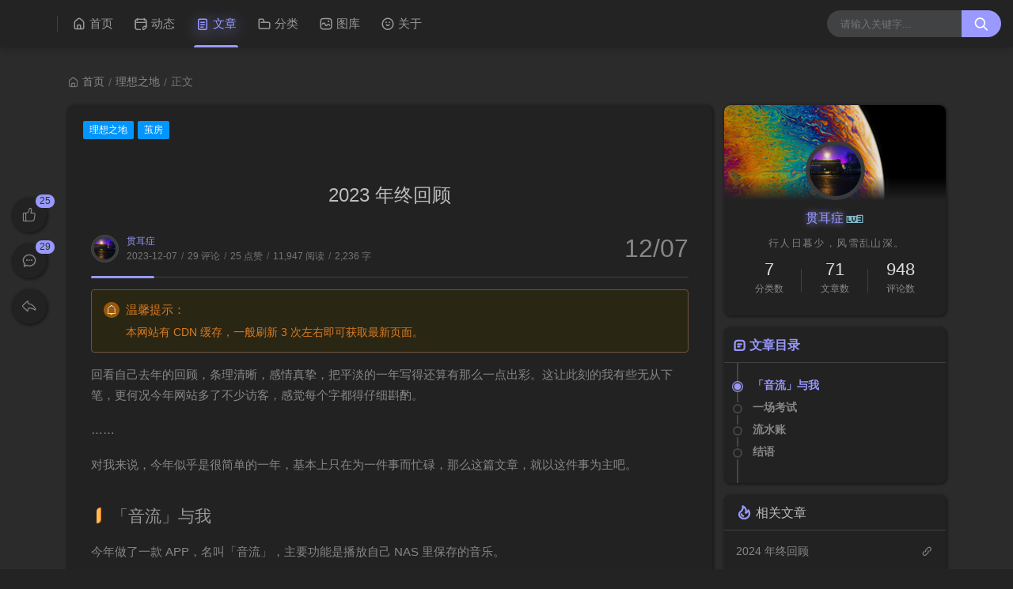

--- FILE ---
content_type: text/html;charset=utf-8
request_url: https://aqzscn.cn/archives/2023end
body_size: 29308
content:
<!DOCTYPE html>
<html lang="zh-CN">
<head>
<title>2023 年终回顾</title>
<script id="compatiable-checker">
  // 兼容性检查
  function detectIE() {
    var n = window.navigator.userAgent, e = n.indexOf("MSIE ");
    if (e > 0) {
      return parseInt(n.substring(e + 5, n.indexOf(".", e)), 10);
    }
    if (n.indexOf("Trident/") > 0) {
      var r = n.indexOf("rv:");
      return parseInt(n.substring(r + 3, n.indexOf(".", r)), 10);
    }
    var i = n.indexOf("Edge/");
    return i > 0 && parseInt(n.substring(i + 5, n.indexOf(".", i)), 10);
  };
  detectIE() && (alert('当前站点不支持IE浏览器或您开启了兼容模式，请使用其他浏览器访问或关闭兼容模式。'), (location.href = 'https://www.baidu.com'));
</script>
<script id="theme-config-getter" type="text/javascript">var ThemeConfig ={};var handleValue =function(value) {value =value.replace(/</g,"&lt;").replace(/>/g,"&gt;");if(/^(true|false)$/.test(value)) {value =JSON.parse(value);}
if(/^\d+$/.test(value)) {value =Number(value);}
return value;}
ThemeConfig['enable_like'] =handleValue('true');ThemeConfig['live2d_showF12Status'] =handleValue('false');ThemeConfig['lazyload_avatar'] =handleValue('\/themes/joe2.0/source/svg/spinner-preloader.svg');ThemeConfig['tags_type'] =handleValue('card');ThemeConfig['live2d_showWelcomeMessage'] =handleValue('true');ThemeConfig['banner_amount_limit'] =handleValue('5');ThemeConfig['enable_code_line_number'] =handleValue('false');ThemeConfig['live2d_canCloseLive2d'] =handleValue('true');ThemeConfig['links_empty_text'] =handleValue('暂无友链');ThemeConfig['live2d_takagiToolLine'] =handleValue('20px');ThemeConfig['comment_email_poptext'] =handleValue('你将收到回复通知');ThemeConfig['enable_post_ads_bottom'] =handleValue('false');ThemeConfig['enable_tags_aside'] =handleValue('true');ThemeConfig['enable_banner_handle'] =handleValue('true');ThemeConfig['enable_relate_post'] =handleValue('true');ThemeConfig['comment_aword'] =handleValue('你是我一生只会遇见一次的惊喜 ...');ThemeConfig['comment_empty_text'] =handleValue('暂无评论');ThemeConfig['loading_bar_color'] =handleValue('');ThemeConfig['light_time_scope'] =handleValue('5:00~19:00');ThemeConfig['live2d_tipsMessage'] =handleValue('');ThemeConfig['backdrop'] =handleValue('off');ThemeConfig['comment_loading_style'] =handleValue('default');ThemeConfig['enable_newest_post'] =handleValue('false');ThemeConfig['live2d_modelTexturesRandMode'] =handleValue('rand');ThemeConfig['enable_comment_autoload'] =handleValue('true');ThemeConfig['live2d_showToolMenu'] =handleValue('true');ThemeConfig['enable_katex'] =handleValue('false');ThemeConfig['leaving_empty_text'] =handleValue('暂无留言，期待第一个脚印。');ThemeConfig['live2d_takagiToolTop'] =handleValue('0px');ThemeConfig['enable_aside_ads'] =handleValue('false');ThemeConfig['enable_hot_category'] =handleValue('true');ThemeConfig['enable_glass_blur'] =handleValue('false');ThemeConfig['live2d_takagiMinWidth'] =handleValue('768px');ThemeConfig['enable_code_title'] =handleValue('true');ThemeConfig['rip_mode'] =handleValue('false');ThemeConfig['enable_banner_loop'] =handleValue('false');ThemeConfig['banner_direction'] =handleValue('horizontal');ThemeConfig['img_max_width'] =handleValue('100%');ThemeConfig['avatar_frame'] =handleValue('0');ThemeConfig['enable_toc'] =handleValue('true');ThemeConfig['long_code_height'] =handleValue('800');ThemeConfig['aside_position'] =handleValue('right');ThemeConfig['tags_title'] =handleValue('全部标签');ThemeConfig['passage_rights_content'] =handleValue('');ThemeConfig['logo_radius'] =handleValue('4px');ThemeConfig['banner_specify_keyword'] =handleValue('');ThemeConfig['enabel_category_celcius'] =handleValue('false');ThemeConfig['live2d_canTurnToHomePage'] =handleValue('true');ThemeConfig['tag_cloud_max'] =handleValue('15');ThemeConfig['enable_active_shadow'] =handleValue('true');ThemeConfig['post_img_align'] =handleValue('center');ThemeConfig['categories_title'] =handleValue('全部分类');ThemeConfig['live2d_takagiDraggable'] =handleValue('disable');ThemeConfig['comment_author_poptext'] =handleValue('你的昵称是啥呢？');ThemeConfig['categories_sort'] =handleValue('createTime');ThemeConfig['police'] =handleValue('豫公网安备 41102502000116号');ThemeConfig['live2d_showHitokoto'] =handleValue('false');ThemeConfig['background_light_mode'] =handleValue('https://oss.aqzscn.cn/halo/today-bg.jpg?x-oss-process=style/blog');ThemeConfig['loading_bar_height'] =handleValue('3px');ThemeConfig['enable_comment'] =handleValue('true');ThemeConfig['tag_cloud_type'] =handleValue('list');ThemeConfig['max_journal_history_page'] =handleValue('10');ThemeConfig['scrollbar_width'] =handleValue('8px');ThemeConfig['enable_copy'] =handleValue('true');ThemeConfig['journal_list_effect_class'] =handleValue('fadeInUp');ThemeConfig['live2d_showCopyMessage'] =handleValue('true');ThemeConfig['enable_code_expander'] =handleValue('false');ThemeConfig['banner_lazyload_img'] =handleValue('\/themes/joe2.0/source/img/lazyload_h.gif');ThemeConfig['enable_index_list_ajax'] =handleValue('false');ThemeConfig['enable_title_shadow'] =handleValue('true');ThemeConfig['enable_navbar_icon'] =handleValue('true');ThemeConfig['author_bg'] =handleValue('\/themes/joe2.0/source/img/author_bg.jpg');ThemeConfig['enable_post_thumbnail'] =handleValue('true');ThemeConfig['banner_data'] =handleValue('欢迎使用Joe2.0主题-|||-这是一款功能齐全的Halo博客主题，感谢大家的支持🙏-|||-/themes/joe2.0/source/img/dp/welcome.jpg-|||-https://github.com/qinhua/halo-theme-joe2.0#readme=====剪映创作不凡 - TRACK概念片-|||-超能剪辑力如何才能快速GET，且看这里-|||-https://img.zcool.cn/community/011ca2614d755911013e894390b399.png@1280w_1l_2o_100sh.png-|||-#');ThemeConfig['enable_copy_right_text'] =handleValue('false');ThemeConfig['max_pager_number'] =handleValue('5');ThemeConfig['passage_tips_content'] =handleValue('本网站有 CDN 缓存，一般刷新 3 次左右即可获取最新页面。');ThemeConfig['offscreen_title_leave'] =handleValue('残念已去');ThemeConfig['icp'] =handleValue('浙ICP备2020034931号-1');ThemeConfig['enable_footer'] =handleValue('true');ThemeConfig['show_newreply'] =handleValue('false');ThemeConfig['show_tools_when_hover'] =handleValue('true');ThemeConfig['archives_list_type'] =handleValue('timeline');ThemeConfig['enable_birthday'] =handleValue('true');ThemeConfig['enable_single_code_select'] =handleValue('false');ThemeConfig['qrcode_title'] =handleValue('我的二维码');ThemeConfig['cursor_skin'] =handleValue('off');ThemeConfig['enable_music_player'] =handleValue('true');ThemeConfig['enable_indent'] =handleValue('false');ThemeConfig['live2d_canSwitchHitokoto'] =handleValue('true');ThemeConfig['enable_share_qq'] =handleValue('true');ThemeConfig['enable_code_hr'] =handleValue('true');ThemeConfig['live2d_canTurnToAboutPage'] =handleValue('true');ThemeConfig['aside_ad_cover'] =handleValue('');ThemeConfig['live2d_style'] =handleValue('');ThemeConfig['enable_share_weibo'] =handleValue('true');ThemeConfig['live2d_takagiToolFont'] =handleValue('14px');ThemeConfig['default_avatar'] =handleValue('\/themes/joe2.0/source/img/default_avatar.jpg');ThemeConfig['footer_source'] =handleValue('theme');ThemeConfig['live2d_canSwitchModel'] =handleValue('true');ThemeConfig['enable_social'] =handleValue('true');ThemeConfig['photos_empty_text'] =handleValue('暂无图片数据');ThemeConfig['home_empty_text'] =handleValue('暂无文章数据');ThemeConfig['offscreen_title_back'] =handleValue('仍存残念');ThemeConfig['photos_gap'] =handleValue('10');ThemeConfig['post_thumbnail'] =handleValue('https://picsum.photos/id/1081/350/200');ThemeConfig['post_ad_cover_top'] =handleValue('');ThemeConfig['driven_by'] =handleValue('none');ThemeConfig['enable_background_dark'] =handleValue('true');ThemeConfig['enable_banner'] =handleValue('false');ThemeConfig['theme_mode'] =handleValue('auto');ThemeConfig['qq_group_text'] =handleValue('欢迎加入QQ交流群');ThemeConfig['enable_loading_bar'] =handleValue('true');ThemeConfig['enable_page_meta'] =handleValue('true');ThemeConfig['journal_block_height'] =handleValue('800');ThemeConfig['enable_categories_aside'] =handleValue('true');ThemeConfig['comment_avatar_loading'] =handleValue('\/themes/joe2.0/source/svg/spinner-preloader.svg');ThemeConfig['enable_show_in_up'] =handleValue('true');ThemeConfig['enable_tags_post_num'] =handleValue('true');ThemeConfig['categories_type'] =handleValue('card');ThemeConfig['live2d_screenshotCaptureName'] =handleValue('live2d.png');ThemeConfig['scrollbar_color'] =handleValue('');ThemeConfig['live2d_canTakeScreenshot'] =handleValue('true');ThemeConfig['access_key'] =handleValue('joe2.0');ThemeConfig['enable_like_journal'] =handleValue('true');ThemeConfig['enable_post_aside'] =handleValue('true');ThemeConfig['newest_page_size'] =handleValue('5');ThemeConfig['gravatar_source'] =handleValue('https://sdn.geekzu.org/avatar');ThemeConfig['post_ad_cover_bottom'] =handleValue('');ThemeConfig['enable_mobile_social'] =handleValue('false');ThemeConfig['archives_empty_text'] =handleValue('暂无文章数据');ThemeConfig['enable_police'] =handleValue('true');ThemeConfig['enable_icp'] =handleValue('true');ThemeConfig['copy_right_text'] =handleValue('');ThemeConfig['enable_index_list_effect'] =handleValue('true');ThemeConfig['enable_search'] =handleValue('true');ThemeConfig['archives_title'] =handleValue('文章归档');ThemeConfig['enable_weather'] =handleValue('true');ThemeConfig['background_dark_mode'] =handleValue('https://oss.aqzscn.cn/halo/today-dark-bg.jpg?x-oss-process=style/blog');ThemeConfig['enable_share_weixin'] =handleValue('true');ThemeConfig['journal_history_pass_code'] =handleValue('b9mBRbLYbyvt@G');ThemeConfig['banner_source'] =handleValue('manual');ThemeConfig['photos_title'] =handleValue('我的图库');ThemeConfig['live2d_takagiEdgeSide'] =handleValue('left:0');ThemeConfig['show_logo'] =handleValue('true');ThemeConfig['enable_archives_aside'] =handleValue('false');ThemeConfig['hot_category_source'] =handleValue('hot');ThemeConfig['cdn_type'] =handleValue('none');ThemeConfig['enable_comment_ua'] =handleValue('false');ThemeConfig['index_list_effect_class'] =handleValue('fadeInUp');ThemeConfig['banner_effect'] =handleValue('slide');ThemeConfig['live2d_modelAPI'] =handleValue('\//live2d.fghrsh.net/api/');ThemeConfig['fallback_thumbnail'] =handleValue('\/themes/joe2.0/source/img/default_thumbnail.png');ThemeConfig['live2d_modelRandMode'] =handleValue('rand');ThemeConfig['journals_title'] =handleValue('我的动态');ThemeConfig['live2d_takagiTipsSize'] =handleValue('250x70');ThemeConfig['enable_photos_aside'] =handleValue('false');ThemeConfig['enable_back2top_smooth'] =handleValue('true');ThemeConfig['post_aside_ad_link_top'] =handleValue('');ThemeConfig['music_id'] =handleValue('7600137401');ThemeConfig['enable_banner_switch_button'] =handleValue('true');ThemeConfig['enable_back2top'] =handleValue('true');ThemeConfig['content_max_width'] =handleValue('1320px');ThemeConfig['aside_ad_link'] =handleValue('');ThemeConfig['enable_links_aside'] =handleValue('true');ThemeConfig['live2d_modelStorage'] =handleValue('false');ThemeConfig['photos_page_size'] =handleValue('15');ThemeConfig['enable_post_ads_top'] =handleValue('false');ThemeConfig['live2d_modelTexturesId'] =handleValue('1');ThemeConfig['custome_cloud'] =handleValue('');ThemeConfig['enable_rss'] =handleValue('true');ThemeConfig['live2d_takagiDraggableRevert'] =handleValue('true');ThemeConfig['enable_background_light'] =handleValue('true');ThemeConfig['enable_photos_effect'] =handleValue('true');ThemeConfig['enable_donate'] =handleValue('false');ThemeConfig['show_loaded_time'] =handleValue('false');ThemeConfig['enable_strips'] =handleValue('false');ThemeConfig['live2d_takagiFontSize'] =handleValue('12px');ThemeConfig['live2d_aboutPageUrl'] =handleValue('');ThemeConfig['enable_passage_tips'] =handleValue('true');ThemeConfig['journals_empty_text'] =handleValue('暂无动态');ThemeConfig['enable_clean_mode'] =handleValue('false');ThemeConfig['enable_busuanzi'] =handleValue('true');ThemeConfig['links_title'] =handleValue('友情链接');ThemeConfig['enable_comment_journal'] =handleValue('true');ThemeConfig['enable_fold_long_code'] =handleValue('false');ThemeConfig['show_level'] =handleValue('true');ThemeConfig['live2d_showF12OpenMsg'] =handleValue('false');ThemeConfig['live2d_modelId'] =handleValue('1');ThemeConfig['enable_powerby'] =handleValue('true');ThemeConfig['toc_depth'] =handleValue('0');ThemeConfig['link_behavior'] =handleValue('default');ThemeConfig['banner_delay'] =handleValue('3500');ThemeConfig['enable_journal_effect'] =handleValue('true');ThemeConfig['enable_journal_add'] =handleValue('false');ThemeConfig['code_theme'] =handleValue('one-dark');ThemeConfig['live2d_canSwitchTextures'] =handleValue('true');ThemeConfig['web_font'] =handleValue('off');ThemeConfig['enable_banner_pagination'] =handleValue('true');ThemeConfig['mode_color_dark'] =handleValue('#9999ff');ThemeConfig['enable_icon_animate'] =handleValue('true');ThemeConfig['footer_position'] =handleValue('none');ThemeConfig['baidu_token'] =handleValue('');ThemeConfig['enable_random_img_api'] =handleValue('true');ThemeConfig['enable_categories_post_num'] =handleValue('true');ThemeConfig['mode_color_light'] =handleValue('#fb6c28');ThemeConfig['enable_code_newline'] =handleValue('false');ThemeConfig['enable_debug'] =handleValue('false');ThemeConfig['show_blogger'] =handleValue('true');ThemeConfig['enable_sitemap'] =handleValue('true');ThemeConfig['enable_offscreen_tip'] =handleValue('true');ThemeConfig['enable_lifetime'] =handleValue('false');ThemeConfig['relate_post_max'] =handleValue('5');ThemeConfig['enable_fixed_header'] =handleValue('true');ThemeConfig['overview_type'] =handleValue('C');ThemeConfig['enable_archives_category'] =handleValue('true');ThemeConfig['cursor_effect'] =handleValue('off');ThemeConfig['tags_sort'] =handleValue('createTime');ThemeConfig['enable_live2d'] =handleValue('false');ThemeConfig['comment_avatar_error'] =handleValue('\/themes/joe2.0/source/img/error_avatar.jpg');ThemeConfig['links_logo_default'] =handleValue('');ThemeConfig['enable_aside'] =handleValue('true');ThemeConfig['qq_group'] =handleValue('');ThemeConfig['post_aside_ad_link_bottom'] =handleValue('');ThemeConfig['progress_bar_bgc'] =handleValue('');ThemeConfig['enable_share_qzone'] =handleValue('true');ThemeConfig['qrcode_zfb'] =handleValue('');ThemeConfig['enable_progress_bar'] =handleValue('true');ThemeConfig['qrcode_wx'] =handleValue('');ThemeConfig['enable_full_header'] =handleValue('false');ThemeConfig['links_type'] =handleValue('list');ThemeConfig['enable_banner_title'] =handleValue('true');ThemeConfig['enable_day_words'] =handleValue('true');ThemeConfig['enable_journals_aside'] =handleValue('true');ThemeConfig['enable_tag_cloud'] =handleValue('false');ThemeConfig['enable_code_macdot'] =handleValue('true');ThemeConfig['live2d_hitokotoAPI'] =handleValue('hitokoto.cn');ThemeConfig['random_img_api'] =handleValue('https://bing.ioliu.cn/v1/rand?w=400&h=300');ThemeConfig['avatar_widget'] =handleValue('0');ThemeConfig['live2d_showF12Message'] =handleValue('false');ThemeConfig['avatar_type'] =handleValue('circle');ThemeConfig['enable_console_theme'] =handleValue('false');ThemeConfig['enable_full_footer'] =handleValue('false');ThemeConfig['banner_speed'] =handleValue('500');ThemeConfig['enable_banner_autoplay'] =handleValue('true');ThemeConfig['archives_timeline_metric'] =handleValue('month');ThemeConfig['favicon'] =handleValue('');ThemeConfig['enable_notice'] =handleValue('true');ThemeConfig['lazyload_thumbnail'] =handleValue('\/themes/joe2.0/source/img/lazyload.gif');ThemeConfig['tag_cloud_width'] =handleValue('responsive');ThemeConfig['enable_qrcode'] =handleValue('false');ThemeConfig['enable_share'] =handleValue('true');ThemeConfig['check_baidu_collect'] =handleValue('false');ThemeConfig['enable_mobile_toc'] =handleValue('false');ThemeConfig['enable_code_copy'] =handleValue('true');ThemeConfig['enable_share_link'] =handleValue('true');ThemeConfig['newreply_page_size'] =handleValue('5');ThemeConfig['live2d_takagiSize'] =handleValue('280x250');ThemeConfig['links_omit'] =handleValue('');ThemeConfig['site_notice'] =handleValue('<p>Twenty years from now you will be more disappointed by the things that you didn\'t do than by the ones you did do. So throw off the bowlines. Sail away from the safe harbor. Catch the trade winds in your sails. Explore. Dream. Discover.<\/p>\n\n<p>20年后，你后悔的是那些没做过的事情。所以解开缆绳吧，从避风港启航，让信风推着你的帆。探索。梦想。发现。<\/p>\n\n<p align=\"right\">——游戏「Minecraft」结束语<\/p>');ThemeConfig['enable_sheet_aside'] =handleValue('false');ThemeConfig['name'] ='joe2.1';ThemeConfig['version'] ='1.0.10';ThemeConfig['mode'] ='production';ThemeConfig['birthday'] ='1636258981678';ThemeConfig['blog_title'] ='爱情终是残念';ThemeConfig['blog_url'] ='https://aqzscn.cn';ThemeConfig['developer'] ='M酷';ThemeConfig['theme_path'] ='/themes/halo-theme-joe2.0';ThemeConfig['BASE_URL'] ='https://bbchin.com';ThemeConfig['BASE_RES_URL'] ='/themes/halo-theme-joe2.0';ThemeConfig['LAZY_IMG'] ='/themes/halo-theme-joe2.0/source/img/lazyload.gif';ThemeConfig['post_index_page_size'] ='10';ThemeConfig['post_index_sort'] ='createTime';ThemeConfig['gravatar_source_url'] ='//cdn.sep.cc/avatar/';ThemeConfig['gravatar_type'] ='monsterid';</script>
<script id="metas-getter" type="text/javascript">window.PageAttrs = {"metas": {}
};</script>
<script id="theme-config-getter" type="text/javascript">if (ThemeConfig.mode ==="development") {console.log("Joe2.0主题配置：",ThemeConfig);console.log("资源根路径：",ThemeConfig.BASE_RES_URL);}
 var initThemeMode =function() {try {var curMode ="";if (ThemeConfig.theme_mode ==="auto") {var light_scope =ThemeConfig.light_time_scope.split("~");var now =new Date();var today =now.toLocaleString().split(" ")[0];var curMode =now >=new Date(today + " " + light_scope[0]) &&now <=new Date(today + " " + light_scope[1]) ?"light" :"dark";localStorage.removeItem("data-mode");} else if (ThemeConfig.theme_mode ==="user") {curMode =localStorage.getItem("data-mode") ||"light";localStorage.setItem("data-mode",curMode);} else {curMode =ThemeConfig.theme_mode;localStorage.removeItem("data-mode");}
document.querySelector("html").setAttribute("data-mode",curMode);} catch(e) {console.log(e);}
}
initThemeMode();window.Joe ={BASE_API:"",isMobile:/windows phone|iphone|android/gi.test(window.navigator.userAgent),errorImg:function(target,src) {target.setAttribute('src',src ||'[data-uri]');setTimeout(function () {target.setAttribute('onerror',null);},1000)
}
}
ThemeConfig.enable_console_theme &&console.log("%cTheme By " + ThemeConfig.developer + " | 版本 V" + ThemeConfig.version,"padding: 8px 15px;color:#fff;background: linear-gradient(270deg, #986fee, #8695e6, #68b7dd, #18d7d3);border-radius: 0 15px 0 15px;");</script><meta charset="utf-8">
<meta name="renderer" content="webkit">
<meta name="format-detection" content="email=no">
<meta name="format-detection" content="telephone=no">
<meta http-equiv="Content-Type" content="text/html; charset=UTF-8">
<meta http-equiv="Cache-Control" content="no-siteapp">
<meta http-equiv="X-UA-Compatible" content="IE=edge, chrome=1">
<meta name="viewport" content="width=device-width, user-scalable=no, initial-scale=1.0, shrink-to-fit=no, viewport-fit=cover">
<meta name="keywords" content="年终回顾">
<meta name="description" content="">
<meta name="author" content="贯耳症">
<meta http-equiv="x-dns-prefetch-control" content="on">
<meta name="site" content="https://aqzscn.cn">
<meta property="og:image" content="/upload/2021/11/favicon.ico">
<meta property="og:description" content="">
<meta property="og:type" content="website">
<meta property="og:locale" content="zh_CN">
<meta property="og:site_name" content="爱情终是残念">
<meta property="og:url" content="https://aqzscn.cn">
<meta property="og:title" content="2023 年终回顾 – 爱情终是残念">
<meta property="twitter:partner" content="ogwp">
<link rel="shortcut icon" size="32x32" href="/upload/2021/11/favicon.ico">
<link rel="canonical" href="https://aqzscn.cn">
<link rel="apple-touch-icon" sizes="180x180" href="/upload/2021/11/favicon.ico">
<style type="text/css">@font-face{font-family:"Joe Font";font-weight:400;font-style:normal;font-display:swap;}html body{--theme:#fb6c28;--scroll-bar:#c0c4cc;--loading-bar:var(--theme);--img-max-width:100%;font-family:"Joe Font","Helvetica Neue",Helvetica,"PingFang SC","Hiragino Sans GB","Microsoft YaHei","微软雅黑",Arial,"sans-serif";--res-url:'/themes/halo-theme-joe2.0';}html[data-mode='dark'] body{--theme:#9999ff;--scroll-bar:#666;--loading-bar:var(--theme);}::-webkit-scrollbar{width:8px;}::-webkit-scrollbar-thumb{background:var(--scroll-bar);}html[data-mode="light"] body{background-position:top center;background-attachment:fixed;background-repeat:no-repeat;background-size:cover;background-image:url(https://oss.aqzscn.cn/halo/today-bg.jpg?x-oss-process=style/blog);}html[data-mode="dark"] body{background-position:top center;background-attachment:fixed;background-repeat:no-repeat;background-size:cover;background-image:url(https://oss.aqzscn.cn/halo/today-dark-bg.jpg?x-oss-process=style/blog);}</style> 
<link rel="stylesheet" href="/themes/halo-theme-joe2.0/source/lib/nprogress/nprogress.min.css">
<style>#nprogress .bar{height:3px;background:var(--loading-bar);}#nprogress .peg{display:none;}</style>
<script src="/themes/halo-theme-joe2.0/source/lib/nprogress/nprogress.min.js"></script>
<link rel="preload stylesheet" as="style" href="/themes/halo-theme-joe2.0/source/css/min/normalize.min.css?v=1.0.10">
<link rel="preload stylesheet" as="style" href="/themes/halo-theme-joe2.0/source/lib/font-awesome/css/font-awesome.min.css?v=1.0.10">
<link rel="preload stylesheet" as="style" href="//at.alicdn.com/t/font_2788564_crkap1ed9j5.css">
<link rel="preload stylesheet" as="style" href="/themes/halo-theme-joe2.0/source/css/min/theme.min.css?v=1.0.10">
<style>#Joe .joe_container{max-width:1320px;}</style>
<link rel="stylesheet" href="/themes/halo-theme-joe2.0/source/lib/qmsg/qmsg.css">
<link rel="preload stylesheet" as="style" href="/themes/halo-theme-joe2.0/source/lib/animate/animate.min.css">
<link rel="preload stylesheet" as="style" href="/themes/halo-theme-joe2.0/source/lib/prism/prism.min.css?v=1.0.10">
<link rel="preload stylesheet" as="style" href="/themes/halo-theme-joe2.0/source/lib/prism/themes/prism-one-dark.css?v=1.0.10">
<link rel="preload stylesheet" as="style" href="/themes/halo-theme-joe2.0/source/css/min/global.min.css?v=1.0.10">
<link rel="preload stylesheet" as="style" href="/themes/halo-theme-joe2.0/source/css/min/post.min.css?v=1.0.10">
<link rel="preload stylesheet" as="style" href="/themes/halo-theme-joe2.0/source/css/min/responsive.min.css?v=1.0.10">
<link rel="stylesheet" href="/themes/halo-theme-joe2.0/source/lib/fancybox/jquery.fancybox.min.css">
<script src="/themes/halo-theme-joe2.0/source/lib/jquery@3.5.1/jquery.min.js"></script>
<script type="text/javascript">var _hmt =_hmt ||[];(function() {var hm =document.createElement("script");hm.src ="https://hm.baidu.com/hm.js?a4cc5571648055a6e5d592b4615ce5c2";var s =document.getElementsByTagName("script")[0];s.parentNode.insertBefore(hm,s);})();</script>
<meta name="generator" content="Halo 1.6.0"/>
<link rel="shortcut icon" type="images/x-icon" href="/upload/2021/11/favicon.ico">
</head>
<body>
<div id="Joe">
<header class="joe_header">
<div class="joe_header__above topInDown fixed">
<div class="joe_container joe_header_container">
<i class="joe-font joe-icon-caidan joe_header__above-slideicon"></i>
<a title="爱情终是残念" class="joe_header__above-logo" href="https://aqzscn.cn">
<img style="border-radius:4px" src="/upload/2021/11/favicon.ico" onerror="Joe.errorImg(this)" alt="爱情终是残念">
</a>
<nav class="joe_header__above-nav active-shadow active-animate">
<a class="item" href="/" target="_self" title="首页"><i class="m-icon joe-font joe-icon-shouye"></i>首页</a>
<a class="item" href="/journals" target="_self" title="动态"><i class="m-icon joe-font joe-icon-riji"></i>动态</a>
<a class="item" href="/archives" target="_self" title="文章"><i class="m-icon joe-font joe-icon-wengao"></i>文章</a>
<a class="item" href="/categories" target="_self" title="分类"><i class="m-icon joe-font joe-icon-wenjianjia"></i>分类</a>
<a class="item" href="/photos" target="_self" title="图库"><i class="m-icon joe-font joe-icon-tupian"></i>图库</a>
<a class="item" href="/s/about" target="_self" title="关于"><i class="m-icon joe-font joe-icon-biaoqing"></i>关于</a>
</nav>
<form class="joe_header__above-search" method="get" action="https://aqzscn.cn/search">
<input maxlength="16" autocomplete="off" placeholder="请输入关键字..." name="keyword" value class="input" type="text">
<button type="submit" class="submit" aria-label="搜索按钮"><i class="joe-font joe-icon-search"></i></button>
<span class="icon"></span>
<nav class="result">
<a href="/archives/2024end" title="2024 年终回顾" class="item">
<span class="sort">1</span>
<span class="text">2024 年终回顾</span>
</a>
<a href="/archives/flutter-smtc" title="Flutter 应用适配 SMTC" class="item">
<span class="sort">2</span>
<span class="text">Flutter 应用适配 SMTC</span>
</a>
<a href="/archives/ye-hua" title="夜话" class="item">
<span class="sort">3</span>
<span class="text">夜话</span>
</a>
<a href="/archives/2024-middle-summary" title="2024 年中回顾" class="item">
<span class="sort">4</span>
<span class="text">2024 年中回顾</span>
</a>
<a href="/archives/stream-music-versions-11x" title="音流历史版本1.0.x-1.1.x" class="item">
<span class="sort">5</span>
<span class="text">音流历史版本1.0.x-1.1.x</span>
</a>
</nav>
</form>
<i class="joe-font joe-icon-search joe_header__above-searchicon"></i>
</div>
</div>
<div class="joe_header__slideout">
<div class="joe_header__slideout-wrap">
<img width="100%" height="150" class="joe_header__slideout-image" src="/themes/joe2.0/source/img/author_bg.jpg" onerror="Joe.errorImg(this)" alt="侧边栏壁纸" />
<div class="joe_header__slideout-author">
<img width="50" height="50" class="avatar lazyload" data-src="/upload/2021/11/7C509DC8-5756-4BCE-8A26-B8814C319281.jpeg" src="/themes/joe2.0/source/svg/spinner-preloader.svg" onerror="Joe.errorImg(this)" alt="博主头像"/>
<div class="info">
<a class="link" href="https://aqzscn.cn" target="_blank" rel="noopener noreferrer nofollow">贯耳症<img class="level" src="/themes/halo-theme-joe2.0/source/svg/level_3.svg" onerror="Joe.errorImg(this)" alt="博主等级"/></a>
<p class="motto joe_motto">瓜虫冬匕ing……</p>
</div>
</div>
<ul class="joe_header__slideout-count">
<li class="item">
<i class="joe-font joe-icon-riji"></i>
<span>累计撰写 <strong>71</strong> 篇文章</span>
</li>
<li class="item">
<i class="joe-font joe-icon-remen"></i>
<span>累计创建 <strong>50</strong> 个标签</span>
</li>
<li class="item">
<i class="joe-font joe-icon-message"></i>
<span>累计收到 <strong>948</strong> 条评论</span>
</li>
</ul>
<ul class="joe_header__slideout-menu panel-box">
<li>
<a class="link panel" href="#" rel="nofollow">
<span>栏目</span>
<i class="joe-font joe-icon-arrow-right"></i>
</a>
<ul class="slides panel-body panel-box panel-side-menu">
<li>
<a class="link" href="/" title="首页">首页</a>
</li>
<li>
<a class="link" href="/journals" title="动态">动态</a>
</li>
<li>
<a class="link" href="/archives" title="文章">文章</a>
</li>
<li>
<a class="link" href="/categories" title="分类">分类</a>
</li>
<li>
<a class="link" href="/photos" title="图库">图库</a>
</li>
<li>
<a class="link" href="/s/about" title="关于">关于</a>
</li>
</ul>
</li>
</ul>
</div>
</div>
<div class="joe_header__searchout">
<div class="joe_container">
<div class="joe_header__searchout-inner">
<form class="joe_header__above-search-mobile" method="get" action="https://aqzscn.cn/search">
<input maxlength="16" autocomplete="off" placeholder="请输入关键字..." name="keyword" value class="input" type="text"/>
<button type="submit" class="submit">搜索</button>
</form>
<div class="title">
<i class="joe-font joe-icon-cloud"></i>标签搜索
</div>
<ul class="cloud">
<li class="item">
<a style="background:#49C628" href="/tags/flutter" title="Flutter">Flutter</a>
</li>
<li class="item">
<a style="background:#D939CD" href="/tags/音流" title="音流">音流</a>
</li>
<li class="item">
<a style="background:#28C76F" href="/tags/开发工具" title="开发工具">开发工具</a>
</li>
<li class="item">
<a style="background:#BB4E75" href="/tags/spacex" title="SpaceX">SpaceX</a>
</li>
<li class="item">
<a style="background:#4facfe" href="/tags/游戏" title="游戏">游戏</a>
</li>
<li class="item">
<a style="background:#46c47c" href="/tags/ai" title="AI">AI</a>
</li>
<li class="item">
<a style="background:#e8583d" href="/tags/下载" title="下载">下载</a>
</li>
<li class="item">
<a style="background:#465EFB" href="/tags/博客系统" title="博客系统">博客系统</a>
</li>
<li class="item">
<a style="background:#ff9a9e" href="/tags/影音管理" title="影音管理">影音管理</a>
</li>
<li class="item">
<a style="background:#F072B6" href="/tags/年终回顾" title="年终回顾">年终回顾</a>
</li>
<li class="item">
<a style="background:#F067B4" href="/tags/乌鲁木齐" title="乌鲁木齐">乌鲁木齐</a>
</li>
<li class="item">
<a style="background:#6fa3ef" href="/tags/特斯拉" title="特斯拉">特斯拉</a>
</li>
<li class="item">
<a style="background:#5961F9" href="/tags/网易" title="网易">网易</a>
</li>
<li class="item">
<a style="background:#F55555" href="/tags/暴雪" title="暴雪">暴雪</a>
</li>
<li class="item">
<a style="background:#32CCBC" href="/tags/docker" title="docker">docker</a>
</li>
<li class="item">
<a style="background:#EA5455" href="/tags/裁员" title="裁员">裁员</a>
</li>
<li class="item">
<a style="background:#FA742B" href="/tags/s12" title="S12">S12</a>
</li>
<li class="item">
<a style="background:#E96D71" href="/tags/网课猎手" title="网课猎手">网课猎手</a>
</li>
<li class="item">
<a style="background:#49C628" href="/tags/梨泰院" title="梨泰院">梨泰院</a>
</li>
<li class="item">
<a style="background:#D939CD" href="/tags/twitter" title="Twitter">Twitter</a>
</li>
<li class="item">
<a style="background:#28C76F" href="/tags/静物拍摄" title="静物拍摄">静物拍摄</a>
</li>
<li class="item">
<a style="background:#BB4E75" href="/tags/树叶" title="树叶">树叶</a>
</li>
<li class="item">
<a style="background:#4facfe" href="/tags/拍摄技巧" title="拍摄技巧">拍摄技巧</a>
</li>
<li class="item">
<a style="background:#46c47c" href="/tags/电子墨水屏" title="电子墨水屏">电子墨水屏</a>
</li>
<li class="item">
<a style="background:#e8583d" href="/tags/动物园" title="动物园">动物园</a>
</li>
<li class="item">
<a style="background:#465EFB" href="/tags/游记" title="游记">游记</a>
</li>
<li class="item">
<a style="background:#ff9a9e" href="/tags/拍照技巧" title="拍照技巧">拍照技巧</a>
</li>
<li class="item">
<a style="background:#F072B6" href="/tags/苹果公司" title="苹果公司">苹果公司</a>
</li>
<li class="item">
<a style="background:#F067B4" href="/tags/旅游攻略" title="旅游攻略">旅游攻略</a>
</li>
<li class="item">
<a style="background:#6fa3ef" href="/tags/环球影城" title="环球影城">环球影城</a>
</li>
<li class="item">
<a style="background:#5961F9" href="/tags/旅游" title="旅游">旅游</a>
</li>
<li class="item">
<a style="background:#F55555" href="/tags/urlscheme" title=" URL Scheme"> URL Scheme</a>
</li>
<li class="item">
<a style="background:#32CCBC" href="/tags/投资" title="投资">投资</a>
</li>
<li class="item">
<a style="background:#EA5455" href="/tags/奇淫巧技" title="奇淫巧技">奇淫巧技</a>
</li>
<li class="item">
<a style="background:#FA742B" href="/tags/群晖" title="群晖">群晖</a>
</li>
<li class="item">
<a style="background:#E96D71" href="/tags/韩剧" title="韩剧">韩剧</a>
</li>
<li class="item">
<a style="background:#49C628" href="/tags/hacs" title="HACS">HACS</a>
</li>
<li class="item">
<a style="background:#D939CD" href="/tags/homeassistant" title="HomeAssistant">HomeAssistant</a>
</li>
<li class="item">
<a style="background:#28C76F" href="/tags/周报" title="周报">周报</a>
</li>
<li class="item">
<a style="background:#BB4E75" href="/tags/工具推荐" title="工具推荐">工具推荐</a>
</li>
<li class="item">
<a style="background:#4facfe" href="/tags/网址导航" title="网址导航">网址导航</a>
</li>
<li class="item">
<a style="background:#46c47c" href="/tags/征婚" title="征婚">征婚</a>
</li>
<li class="item">
<a style="background:#e8583d" href="/tags/情感" title="情感">情感</a>
</li>
<li class="item">
<a style="background:#465EFB" href="/tags/游戏模式" title="游戏模式">游戏模式</a>
</li>
<li class="item">
<a style="background:#ff9a9e" href="/tags/vue" title="Vue">Vue</a>
</li>
<li class="item">
<a style="background:#F072B6" href="/tags/网页打印" title="网页打印">网页打印</a>
</li>
<li class="item">
<a style="background:#F067B4" href="/tags/短网址" title="短网址">短网址</a>
</li>
<li class="item">
<a style="background:#6fa3ef" href="/tags/微信跳转" title="微信跳转">微信跳转</a>
</li>
<li class="item">
<a style="background:#5961F9" href="/tags/壁纸" title="壁纸">壁纸</a>
</li>
<li class="item">
<a style="background:#F55555" href="/tags/快捷指令" title="快捷指令">快捷指令</a>
</li>
</ul>
</div>
</div>
</div>
<div class="joe_header__toc">
<div class="joe_header__toc-wrap">
<div class="toc_top">
<h3>目 录<span>CONTENT</span></h3>
<img width="100%" height="150" src="/themes/halo-theme-joe2.0/source/img/context_bg.png" onerror="Joe.errorImg(this)" alt="文章目录" />
</div>
<div id="js-toc-mobile" class="toc"></div>
</div>
</div>
<div class="joe_header__mask"></div>
</header><div class="joe_container joe_bread">
<ul class="joe_bread__bread">
<li class="item">
<i class="joe-font joe-icon-shouye"></i>
<a href="https://aqzscn.cn" class="link" title="首页">首页</a>
</li>
<li class="line">/</li>
<li class="item">
<a class="link" href="/categories/default" title="理想之地">理想之地</a>
</li>
<li class="line">/</li>
<li class="item">正文</li>
</ul>
</div> <div class="joe_container joe_main_container page-post animated fadeIn">
<div class="joe_main joe_post">
<div class="joe_detail" data-status="PUBLISHED" data-cid="75" data-clikes="25" data-author="贯耳症">
<div class="joe_detail__category">
<a href="/categories/default" class="item item-0" title="理想之地">理想之地</a>
<a href="/categories/week-summary" class="item item-0" title="茧房">茧房</a>
</div>
<div class="joe_detail-wrapper">
<h1 class="joe_detail__title txt-shadow">2023 年终回顾</h1>
<div class="joe_detail__count">
<div class="joe_detail__count-information">
<img width="35" height="35" class="avatar lazyload" src="/themes/joe2.0/source/svg/spinner-preloader.svg" data-src="/upload/2021/11/7C509DC8-5756-4BCE-8A26-B8814C319281.jpeg" onerror="Joe.errorImg(this)" alt="贯耳症">
<div class="meta">
<div class="author">
<a class="link" href="https://aqzscn.cn/s/about" title="贯耳症">贯耳症</a>
</div>
<div class="item">
<span class="text">2023-12-07</span>
<span class="line">/</span>
<span class="text">29 评论</span>
<span class="line">/</span>
<span class="text">25 点赞</span>
<span class="line">/</span>
<span class="text">11,947 阅读</span>
<span class="line">/</span>
<span class="text">2,236 字</span>
</div>
</div>
</div>
<time class="joe_detail__count-created" datetime="12/07">12/07</time>
</div>
<div class="joe_detail__overdue">
<div class="joe_detail__overdue-wrapper">
<div class="title">
<svg class="icon" viewBox="0 0 1024 1024" xmlns="http://www.w3.org/2000/svg" width="20" height="20">
<path d="M0 512c0 282.778 229.222 512 512 512s512-229.222 512-512S794.778 0 512 0 0 229.222 0 512z" fill="#FF8C00" fill-opacity=".51" />
<path d="M462.473 756.326a45.039 45.039 0 0 0 41.762 28.74 45.039 45.039 0 0 0 41.779-28.74h-83.541zm119.09 0c-7.73 35.909-39.372 62.874-77.311 62.874-37.957 0-69.598-26.965-77.33-62.874H292.404a51.2 51.2 0 0 1-42.564-79.65l23.723-35.498V484.88a234.394 234.394 0 0 1 167.492-224.614c3.635-31.95 30.498-56.815 63.18-56.815 31.984 0 58.386 23.808 62.925 54.733A234.394 234.394 0 0 1 742.093 484.88v155.512l24.15 36.454a51.2 51.2 0 0 1-42.668 79.48H581.564zm-47.957-485.922c.069-.904.12-1.809.12-2.73 0-16.657-13.26-30.089-29.491-30.089-16.214 0-29.474 13.432-29.474 30.089 0 1.245.085 2.491.221 3.703l1.81 15.155-14.849 3.499a200.226 200.226 0 0 0-154.265 194.85v166.656l-29.457 44.1a17.067 17.067 0 0 0 14.182 26.556h431.155a17.067 17.067 0 0 0 14.234-26.487l-29.815-45.04V484.882A200.21 200.21 0 0 0 547.26 288.614l-14.985-2.986 1.331-15.224z" fill="#FFF" />
<path d="M612.864 322.697c0 30.378 24.303 55.022 54.272 55.022 30.003 0 54.323-24.644 54.323-55.022 0-30.38-24.32-55.023-54.306-55.023s-54.306 24.644-54.306 55.023z" fill="#FA5252" />
</svg>
<span class="text">温馨提示：</span>
</div>
<div class="content">
本网站有 CDN 缓存，一般刷新 3 次左右即可获取最新页面。
</div>
</div>
</div>
<article class="joe_detail__article animated fadeIn center-img">
<div id="post-inner">
<p>回看自己去年的回顾，条理清晰，感情真挚，把平淡的一年写得还算有那么一点出彩。这让此刻的我有些无从下笔，更何况今年网站多了不少访客，感觉每个字都得仔细斟酌。</p>
<p>……</p>
<p>对我来说，今年似乎是很简单的一年，基本上只在为一件事而忙碌，那么这篇文章，就以这件事为主吧。</p>
<h2 id="%E3%80%8C%E9%9F%B3%E6%B5%81%E3%80%8D%E4%B8%8E%E6%88%91" tabindex="-1">「音流」与我</h2>
<p>今年做了一款 APP，名叫「音流」，主要功能是播放自己 NAS 里保存的音乐。</p>
<p>我把它发布到网上，陆续有人来我的网站并使用它。在这期间，不少人喊我大佬、大神之类的，但我知道自己什么水准，目前来说只能算是 API caller。</p>
<p>……</p>
<p>我从初二开始听歌，那时最常听许嵩的歌。我不是啥音乐发烧友，我听歌听的是歌词，是情绪，是隐藏在背后的故事。</p>
<p>那时候手机上最好用的本地播放器应该就是天天动听了吧，可惜后来无了。</p>
<p>大学时还妄想自己复刻一个安卓播放器出来，结果就因为测试的时候不兼容华为手机，最后不了了之，现在连代码都不知道丢哪了。</p>
<p><img src="https://oss.aqzscn.cn/resource/blog/img/2023/d6c5d-2807daad30e72c5e7a7c8e1dcff2cdb9.png" alt="" /></p>
<p>之后接触了 NAS，却唯独缺一个好用的音乐播放器，我想着等等吧，iOS 有了 DS Player，可惜界面并非我所期待的那样，订阅制也有点头大。安卓上发现了 sym，但买不了。</p>
<p>所以我就打算以现在的经验重新尝试一次多年前的想法，音流也就诞生了。</p>
<h2 id="%E4%B8%80%E5%9C%BA%E8%80%83%E8%AF%95" tabindex="-1">一场考试</h2>
<p>之前的我，是一个写 Java 和 网页的 API caller，所以对客户端的开发完全是凭着热爱而来的。</p>
<p>因此，如果把我预想中音流要实现的功能比做一场考试的话，那我就是一个对知识一知半解的学生，肯定优先回答简单的问题，对于那些没有把握做对的题目，会选择性跳过，如果还有考试时间的话，再回过头去做。</p>
<blockquote>
<p>这是我对目前音流存在的一些 bug 的看法，我看到 bug 我也想尽快消灭，非我不愿，实不能也。也许随着我客户端开发经验的加深，有些问题就会迎刃而解了。</p>
</blockquote>
<p>接下来说说我预设的一些考题：</p>
<h3 id="%E8%B7%A8%E5%B9%B3%E5%8F%B0%E8%BF%90%E8%A1%8C" tabindex="-1">跨平台运行</h3>
<p>除去大厂 APP，在音乐播放器这个类别下，每个平台都有一些比较好用的 APP，但能跨平台的我还没有发现。所以如果音流可以实现，那会是一个比较大的特色。</p>
<p>音流现在已经可以在 Android、iOS、macOS 上运行了，Windows 也只差临门一脚，那还剩下 TV 端和 Watch 端。</p>
<p>根据我所了解的情况，flutter 在 Android TV 上的实现相对会简单一些，单独为 TV 端准备一套界面就可以了，而 Apple TV 和 Watch OS 似乎都需要一些特殊手法，可行性还有待验证。</p>
<p>当然，仅能运行也不会是终点，还要深度适配每个系统的特性，如桌面小组件、快捷指令等，让音流更像一个原生应用。</p>
<h3 id="%E6%9B%B2%E5%BA%93%E7%AE%A1%E7%90%86" tabindex="-1">曲库管理</h3>
<p>用 NAS 的人，想必有很多人会不断收集新的歌曲，数量越大，越难以管理/整理。</p>
<p>虽然音流不打算做服务端，但还是想试试，在客户端，缺少必要的文件管理权限的情况下，能把曲库管理这个功能做到什么程度。</p>
<h3 id="%E9%99%84%E5%8A%A0%E9%A2%98" tabindex="-1">附加题</h3>
<h4 id="1%E3%80%81%E5%A4%84%E7%90%86%E7%96%91%E9%9A%BE%E6%9D%82%E7%97%87" tabindex="-1">1、处理疑难杂症</h4>
<p>这肯定是优先级最高的，它直接影响用户的使用体验。反正只要我能想到这些疑难杂症的解决办法，一定会第一时间处理。</p>
<blockquote>
<p>目前最棘手的就是播放相关的问题，现在用的播放插件已经算是 flutter 平台最优秀的了，但依然存在不少问题，我想未来如果要彻底解决这些问题，要么等插件作者优化（大概率等不到），要么就只能弃用这些插件，自己在原生平台去实现了。</p>
</blockquote>
<h4 id="2%E3%80%81%E7%BD%91%E7%9B%98%E6%94%AF%E6%8C%81" tabindex="-1">2、网盘支持</h4>
<p>读取网盘或文件系统的文件，需要软件自身实现文件解析和数据整理的功能，这是目前音流所欠缺的。</p>
<p>有 NAS 的毕竟是少数，如果能支持网盘，想必能扩大音流的用户群体。</p>
<h4 id="3%E3%80%81%E9%9F%B3%E6%95%88" tabindex="-1">3、音效</h4>
<p>虽然我不是什么音乐发烧友，但这样的人也不少，如果能实现音效调节、USB 独占这样的功能，也会是锦上添花的事。</p>
<h2 id="%E6%B5%81%E6%B0%B4%E8%B4%A6" tabindex="-1">流水账</h2>
<p>今年上半年，基本在忙着辞职、开发音流这两件事上，下半年搬了个家，就继续投入开发中了。</p>
<p>11月底，音流在 App Store 正式上架了，命运的齿轮开始转动，我觉得还是源于在小众软件上发的那篇很不专业的推广文章，让我有了第一批用户。</p>
<p><img src="https://oss.aqzscn.cn/resource/blog/img/2023/3bdc0-5907782c8f91fc7fd29d2fd1a7f07896.png" alt="" /></p>
<p>拿现在的音流对比当时的音流，虽然界面没啥大的变化，但功能性和使用体验已经提升了很多（当然，现在也没有特别好），内部的代码结构更是改了一大半。</p>
<p>这一切都是在用户的反馈和我的不断思索中发展出来的，以我现在还不成熟的看法来说，想做软件，第一步是做出一个雏形，它不一定要有多么完善，只要能切中用户需求的痛点就行，第二步是获取用户，有了用户的反馈，你才能和自己的想法去比对，不断去调整未来的开发路线。</p>
<p>目前软件距离真正盈利还有不少的路要走，我也并不着急，毕竟软件确实存在一些基础性的 bug，用户用这个软件不骂我就谢天谢地了。</p>
<blockquote>
<p>当然我也比较傲娇，可以骂，但要骂的话请不要让我看到，虽然看到我也会当作没看到……</p>
</blockquote>
<p>把音流定位为买断制软件，一是自己作为用户讨厌订阅制，自己身为开发者就尽量不做此类尝试。二是对自己的作品有迷之自信，相信会不断吸引到用户付费使用。三是也没打算靠这个软件发什么大财，能当作主业最好，当不了还可以继续回大城市拧螺丝或者回老家种地去不是么（当一个真正的会敲代码的农民？）？</p>
<h2 id="%E7%BB%93%E8%AF%AD" tabindex="-1">结语</h2>
<p>音流这个 app，前期准备了快三个月时间，不断测试改进又花了五个月时间，现在它仍有瑕疵，且在未来很长一段时间内都会存在。</p>
<p>开发音流的决定是冲动的，但原因是纯粹的，因为<strong>我自己需要</strong>。</p>
<p>我也不知道自己哪来的勇气辞职去做 app 的，我也不知道自己哪来的勇气把这样一款有瑕疵的 app 拿出来收费的。我猜，这样的勇气应该来自于用户的称赞、鼓励与自发的宣传吧。</p>
<blockquote>
<p>如果有用户在此期间（基础bug修复前）后悔购买了，可以尝试申请退款，如果流程到我这里，我肯定选择同意（目前我还不太清楚退款流程是什么样的）。</p>
</blockquote>
<p>往好的方面去想，问题总有解决的办法，其他 app 能实现的，音流凭什么不能呢？只是在 bug 解决之前苦了用户了～</p>
<p>总之，如果没有什么不可抗力的情况发生，明年上半年的重心会放在跨平台功能的适配上，下半年则开始深挖疑难杂症，对症下药，希望能药到病除，音流能朝着我心目中完美的播放器更进一步。</p>
</div>
</article>
<div class="joe_detail__agree">
<div class="agree">
<div class="icon">
<i class="joe-font joe-icon-like icon-like"></i>
<i class="joe-font joe-icon-like-fill icon-unlike"></i>
</div>
<span class="nums">25</span>
</div>
</div>
</div>
<div class="joe_detail__operate">
<div class="joe_detail__operate-tags">
<a href="/tags/年终回顾">年终回顾</a>
</div>
<div class="joe_detail__operate-share">
<i class="joe-font joe-icon-share"></i>
<div class="share-icon-list">
<a class="icon-share-link" href="javascript:;" rel="noopener noreferrer" title="复制文章链接">
<svg class="icon" viewBox="0 0 1024 1024" version="1.1" xmlns="http://www.w3.org/2000/svg" p-id="3509" width="30" height="30"><path d="M515.2 64c-246.4 0-448 198.4-448 444.8S268.8 953.6 512 953.6c246.4 0 444.8-201.6 444.8-444.8S758.4 64 515.2 64z m-118.4 441.6c-9.6 9.6-28.8 9.6-41.6 0l-22.4-25.6-12.8-9.6c-19.2-22.4-32-48-35.2-76.8 0-28.8 9.6-57.6 28.8-76.8 22.4-19.2 48-28.8 76.8-28.8 28.8 0 60.8 12.8 83.2 35.2l86.4 86.4c22.4 22.4 35.2 51.2 35.2 80 0 25.6-9.6 51.2-28.8 70.4-9.6 9.6-28.8 9.6-41.6 0-9.6-9.6-9.6-28.8 0-38.4 19.2-19.2 16-51.2-3.2-73.6l-86.4-86.4c-12.8-12.8-25.6-19.2-41.6-19.2-9.6 0-22.4 3.2-32 12.8-12.8 12.8-12.8 25.6-12.8 35.2 0 12.8 6.4 28.8 19.2 38.4l12.8 12.8 22.4 22.4c3.2 12.8 3.2 28.8-6.4 41.6z m307.2 201.6c-19.2 19.2-44.8 28.8-73.6 28.8-28.8 0-60.8-12.8-83.2-35.2l-86.4-86.4c-22.4-22.4-35.2-51.2-35.2-80 0-25.6 9.6-51.2 28.8-70.4 9.6-9.6 28.8-9.6 41.6 0 9.6 9.6 9.6 28.8 0 38.4-19.2 19.2-16 51.2 3.2 73.6l86.4 86.4c12.8 12.8 25.6 19.2 41.6 19.2 9.6 0 22.4-3.2 32-12.8 12.8-12.8 12.8-25.6 12.8-35.2 0-12.8-6.4-28.8-19.2-38.4l-25.6-25.6-9.6-9.6c-9.6-9.6-9.6-28.8 0-38.4 9.6-9.6 28.8-9.6 41.6 0l12.8 12.8 19.2 19.2c22.4 19.2 35.2 48 35.2 73.6 9.6 32-3.2 57.6-22.4 80z" fill="#989b9e"></path></svg>
</a>
<a href="http://service.weibo.com/share/share.php?sharesource=weibo&title=分享：2023 年终回顾，原文链接：https://aqzscn.cn/archives/2023end&pic=" target="_blank" rel="noopener noreferrer" title="分享到新浪微博">
<svg class="icon" viewBox="0 0 1024 1024" xmlns="http://www.w3.org/2000/svg" width="30" height="30">
<path d="M480.8 457.76a271.04 271.04 0 0 0-37.28 2.72c-96 13.44-166.72 75.04-157.92 137.44s93.6 101.92 189.6 88.48 166.72-75.04 157.92-137.44c-7.68-54.08-73.12-91.04-152.32-91.2zm-23.36 211.52a122.08 122.08 0 0 1-24 2.4c-48 0-88-27.52-96-68.32-9.28-48 29.44-95.2 86.56-106.24s110.88 18.4 120 66.08-29.44 95.04-86.56 106.08z" fill="#F56467" />
<path d="M512 73.28A438.72 438.72 0 1 0 950.72 512 438.72 438.72 0 0 0 512 73.28zm-43.84 666.88c-150.24 0-272-78.56-272-176S378.56 314.72 448 314.72c29.28 0 86.56 21.76 46.4 90.88a246.24 246.24 0 0 0 34.08-10.08c32-9.12 76.96-18.24 107.68 0 51.04 29.6 0 77.12 0 82.4s102.4 5.28 102.4 87.2c.32 96.48-120.16 175.04-270.4 175.04zm213.76-358.88a56 56 0 0 0-47.2-16 16.96 16.96 0 0 1-17.28-14.4 12.16 12.16 0 0 0 0 2.4v-4.8a12.16 12.16 0 0 0 0 2.4 20.48 20.48 0 0 1 17.28-17.28 77.28 77.28 0 0 1 68.32 18.56c32 28.48 18.72 75.68 18.72 75.68a21.28 21.28 0 0 1-20.48 17.28h-1.76a12.48 12.48 0 0 1-12.8-16.8 49.44 49.44 0 0 0-4.8-47.04zm120.16 60.64A29.6 29.6 0 0 1 776 467.84a22.08 22.08 0 0 1-19.68-25.92A139.2 139.2 0 0 0 736 336c-34.88-50.08-109.92-41.28-109.92-41.28A26.24 26.24 0 0 1 599.84 272v2.88-5.6V272a26.56 26.56 0 0 1 26.24-23.52 188.32 188.32 0 0 1 136.16 47.04c58.08 55.04 39.84 146.4 39.84 146.4z" fill="#F56467" />
<path d="M459.36 547.04a17.6 17.6 0 1 0 17.6 17.6 17.6 17.6 0 0 0-17.6-17.6zm-44.32 23.2a43.52 43.52 0 0 0-18.4 4.32A32 32 0 0 0 376 613.12a32 32 0 0 0 42.88 9.12 32 32 0 0 0 20.64-38.72 25.76 25.76 0 0 0-24.48-13.28z" fill="#F56467" />
</svg>
</a>
<a href="https://sns.qzone.qq.com/cgi-bin/qzshare/cgi_qzshare_onekey?url=https://aqzscn.cn/archives/2023end&sharesource=qzone&title=2023 年终回顾&pics=" target="_blank" rel="noopener noreferrer" title="分享到QQ空间">
<svg class="icon" viewBox="0 0 1024 1024" xmlns="http://www.w3.org/2000/svg" width="30" height="30">
<path d="M512 73.28A438.72 438.72 0 1 0 950.72 512 438.72 438.72 0 0 0 512 73.28zM829.92 432c5.6 16-150.24 146.4-150.24 146.4s2.08 12.64 4.16 22.08c0 0-72.64 2.24-132.32 0-32-1.28-69.12-7.04-69.12-7.04L656 470.24a1005.44 1005.44 0 0 0-125.76-13.6A908 908 0 0 0 380 463.36c-6.4 1.76 44.8 1.6 103.04 6.88 40.8 3.68 94.56 13.44 94.56 13.44l-172.8 128s73.92 4.48 140.32 4.16c74.72 0 142.24-9.92 142.72-8 12.96 56.16 36.96 167.52 28 176-12.16 12.32-185.6-97.6-185.6-97.6S368 785.6 345.92 785.6a3.68 3.68 0 0 1-2.08 0c-10.72-8.8 35.52-206.72 35.52-206.72S222.72 448 229.12 432s208-30.24 208-30.24 74.88-188 92.48-188 92.8 188 92.8 188S824.32 416 829.92 432z" fill="#F5BE3F" />
</svg>
</a>
<a href="https://connect.qq.com/widget/shareqq/index.html?url=https://aqzscn.cn/archives/2023end&title=2023 年终回顾&pics=" target="_blank" rel="noopener noreferrer" title="分享到QQ">
<svg class="icon" viewBox="0 0 1024 1024" xmlns="http://www.w3.org/2000/svg" width="30" height="30">
<path d="M512 73.28A438.72 438.72 0 1 0 950.72 512 438.72 438.72 0 0 0 512 73.28zM759.84 646.4c-9.6 8.16-20.8-6.08-29.76-20.32s-14.88-26.72-16-21.76a158.4 158.4 0 0 1-37.44 70.72c-1.28 1.6 28.8 12.48 37.44 35.68s24 57.6-80 68.8a145.76 145.76 0 0 1-80-16c-16.96-8.32-27.52-16-29.6-16a73.6 73.6 0 0 1-13.28 0 108 108 0 0 1-14.4 0c-1.76 0-22.24 32-113.12 32-70.4 0-88.64-44.32-74.4-68.8s37.76-32 34.4-35.36a192 192 0 0 1-34.4-57.6 98.56 98.56 0 0 1-4.16-13.44c-1.28-4.64-6.56 8.64-13.92 21.76s-14.4 22.72-22.88 22.72a11.52 11.52 0 0 1-6.56-2.4c-20.96-16-19.2-55.2-5.44-93.12s48-75.04 48-83.2c1.28-30.24-3.04-35.2 0-43.2 6.56-17.76 14.72-10.88 14.72-20.16 0-116.32 86.4-210.56 192.96-210.56s192.96 94.24 192.96 210.56c0 4.48 11.68 0 17.12 20.16a196.96 196.96 0 0 1 0 43.2c0 11.04 29.44 24.48 44.8 83.2S768 640 759.84 646.4z" fill="#68A5E1" />
</svg>
</a>
<a id="share_to_weixin" href="javascript:;" title="分享到微信">
<svg class="icon" viewBox="0 0 1024 1024" xmlns="http://www.w3.org/2000/svg" width="26" height="26">
<path d="M334.848 334.336a33.792 33.792 0 0 0-36.352 30.72 33.792 33.792 0 0 0 36.352 30.72 28.672 28.672 0 0 0 30.208-30.72 28.672 28.672 0 0 0-30.208-30.72zM581.12 512a24.576 24.576 0 0 0 0 51.2 27.648 27.648 0 0 0 30.208-24.576 27.648 27.648 0 0 0-30.208-26.624zM502.784 395.776a28.672 28.672 0 0 0 30.208-30.72 28.672 28.672 0 0 0-30.208-30.72 33.792 33.792 0 0 0-35.84 30.72 33.792 33.792 0 0 0 35.84 30.72zM713.216 512a24.576 24.576 0 0 0 0 51.2 27.648 27.648 0 0 0 30.208-24.576 27.648 27.648 0 0 0-30.208-26.624z" fill="#3db214"></path>
<path d="M512 0a512 512 0 1 0 512 512A512 512 0 0 0 512 0zM412.672 646.656a403.456 403.456 0 0 1-83.968-12.288l-83.968 43.008 24.064-73.728a201.216 201.216 0 0 1-96.256-165.376c0-116.224 108.032-207.872 240.128-207.872a240.128 240.128 0 0 1 242.688 172.032h-23.04a198.144 198.144 0 0 0-204.8 193.536 185.344 185.344 0 0 0 7.168 51.2zM768 732.672l17.92 60.928-66.048-36.864a296.96 296.96 0 0 1-72.192 12.288 191.488 191.488 0 0 1-204.8-177.664 191.488 191.488 0 0 1 204.8-177.664c108.032 0 204.8 79.872 204.8 177.664A185.856 185.856 0 0 1 768 732.672z" fill="#3db214"></path>
</svg>
<div class="qrcode_wrapper animated bounceIn">
<div class="qrcode_wx"></div>
<p>微信扫一扫</p>
</div>
</a>
</div>
</div>
</div> <div class="joe_detail__copyright">
<div class="content">
<div class="item">
<svg class="icon" width="20" height="20" viewBox="0 0 1024 1024">
<path d="M614.72 554.538c-49.086-6.399-100.27-2.1-149.256-2.1-119.465 0-209.04 95.972-206.84 215.437 0 17.095 8.498 31.99 23.493 40.488 14.896 10.697 34.09 14.896 53.285 17.095 61.882 6.398 123.664 6.398 198.342 6.398 40.488 0 93.872-2.1 142.858-4.298 27.692 0 53.284-4.3 78.877-14.896 19.194-8.498 29.89-19.194 31.99-40.488 8.498-104.57-72.478-204.84-172.75-217.636zM680.8 375.39c0-87.474-74.678-162.053-164.251-162.053-89.574 0-162.053 74.679-162.053 162.053-2.1 87.474 74.678 164.252 162.053 164.252 89.673 0 164.252-74.678 164.252-164.252z" fill="#FFF" />
<path d="M512.35 0C228.733 0 .5 228.233.5 511.85s228.233 511.85 511.85 511.85 511.85-228.233 511.85-511.85S795.967 0 512.35 0zm275.12 772.074c-2.1 21.294-12.797 31.99-31.991 40.488-25.593 10.697-51.185 14.896-78.877 14.896-49.086 2.099-102.37 4.298-142.858 4.298-74.678 0-136.46 0-198.342-6.398-19.195-2.1-38.389-6.398-53.285-17.095-14.895-8.497-23.493-23.493-23.493-40.488-2.1-119.465 87.475-215.437 206.84-215.437 49.085 0 100.27-4.299 149.256 2.1 100.27 12.896 181.247 113.166 172.75 217.636zM354.495 375.39c0-87.474 72.479-162.053 162.053-162.053S680.8 288.016 680.8 375.39c0 89.574-74.679 164.252-164.252 164.252-87.375 0-164.152-76.778-162.053-164.252z" fill="#249FF8" />
</svg>
<span>版权归属：</span>
<span class="text">贯耳症</span>
</div>
<div class="item">
<svg class="icon" width="20" height="20" viewBox="0 0 1024 1024">
<path d="M511.854 0A511.854 511.854 0 1 0 1024 511.854 511.854 511.854 0 0 0 511.854 0z" fill="#39B54A" />
<path d="M576.491 630.355L460.028 746.818a129.565 129.565 0 0 1-182.555 0l-2.038-2.038a128.983 128.983 0 0 1 0-182.264l81.233-81.233a179.644 179.644 0 0 0 13.102 70.46l-52.7 52.408a69.878 69.878 0 0 0 0 98.703l2.038 2.038a70.169 70.169 0 0 0 98.703 0l116.463-116.463a69.878 69.878 0 0 0 0-98.703l-2.039-2.038a69.587 69.587 0 0 0-13.975-10.772l42.509-42.51a128.11 128.11 0 0 1 13.102 11.356l2.038 2.038a129.274 129.274 0 0 1 0 182.264z" fill="#FFF" />
<path d="M746.236 460.902l-81.233 81.233a179.353 179.353 0 0 0-13.102-70.46l52.7-52.409a69.878 69.878 0 0 0 0-98.702l-2.039-2.038a69.878 69.878 0 0 0-98.702 0L487.397 434.989a69.878 69.878 0 0 0 0 98.702l2.038 2.038a68.422 68.422 0 0 0 13.976 10.773l-42.51 42.51a136.553 136.553 0 0 1-13.101-11.356l-2.038-2.038a128.983 128.983 0 0 1 0-182.265l116.463-116.462a129.565 129.565 0 0 1 182.555 0l2.038 2.038a128.983 128.983 0 0 1 0 182.264z" fill="#FFF" />
</svg>
<span>本文链接：</span>
<span class="text">
<a class="link" href="https://aqzscn.cn/archives/2023end" target="_blank" rel="noopener noreferrer nofollow">https://aqzscn.cn/archives/2023end</a>
</span>
</div>
<div class="item">
<svg class="icon" width="20" height="20" viewBox="0 0 1024 1024">
<path d="M0 512a512 512 0 1 0 1024 0A512 512 0 1 0 0 512z" fill="#F3B243" />
<path d="M540.672 323.584a90.112 90.112 0 1 0 180.224 0 90.112 90.112 0 1 0-180.224 0zM540.672 688.128a90.112 90.112 0 1 0 180.224 0 90.112 90.112 0 1 0-180.224 0zM229.376 512a90.112 90.112 0 1 0 180.224 0 90.112 90.112 0 1 0-180.224 0z" fill="#FFF" />
<path d="M341.037 480.37l257.344-175.718 27.713 40.592-257.34 175.718z" fill="#FFF" />
<path d="M349.053 488.452L601.907 670.56l-28.725 39.887L320.307 528.34z" fill="#FFF" />
</svg>
<span>许可协议：</span>
<span class="text">
本文使用《<a class="link" href="//creativecommons.org/licenses/by-nc-sa/4.0/deed.zh" target="_blank" rel="noopener noreferrer nofollow">署名-非商业性使用-相同方式共享 4.0 国际 (CC BY-NC-SA 4.0)</a>》协议授权
</span>
</div>
</div>
</div>
</div>
<ul class="aside_operations">
<li class="post-operate-like">
<i class="joe-font joe-icon-dianzan icon-like"></i>
<i class="joe-font joe-icon-dianzan-fill icon-unlike"></i>
<span class="nums visible" df="">25</span>
</li>
<li class="post-operate-comment"><i class="joe-font joe-icon-message"></i><span class="visible">29</span></li>
<li class="post-operate-share">
<i class="joe-font joe-icon-huifu"></i>
<div class="share-icon-list">
<a id="share_to_weixin" href="javascript:;" title="分享到微信">
<svg class="icon" viewBox="0 0 1024 1024" xmlns="http://www.w3.org/2000/svg" width="26" height="26">
<path d="M334.848 334.336a33.792 33.792 0 0 0-36.352 30.72 33.792 33.792 0 0 0 36.352 30.72 28.672 28.672 0 0 0 30.208-30.72 28.672 28.672 0 0 0-30.208-30.72zM581.12 512a24.576 24.576 0 0 0 0 51.2 27.648 27.648 0 0 0 30.208-24.576 27.648 27.648 0 0 0-30.208-26.624zM502.784 395.776a28.672 28.672 0 0 0 30.208-30.72 28.672 28.672 0 0 0-30.208-30.72 33.792 33.792 0 0 0-35.84 30.72 33.792 33.792 0 0 0 35.84 30.72zM713.216 512a24.576 24.576 0 0 0 0 51.2 27.648 27.648 0 0 0 30.208-24.576 27.648 27.648 0 0 0-30.208-26.624z" fill="#3db214"></path>
<path d="M512 0a512 512 0 1 0 512 512A512 512 0 0 0 512 0zM412.672 646.656a403.456 403.456 0 0 1-83.968-12.288l-83.968 43.008 24.064-73.728a201.216 201.216 0 0 1-96.256-165.376c0-116.224 108.032-207.872 240.128-207.872a240.128 240.128 0 0 1 242.688 172.032h-23.04a198.144 198.144 0 0 0-204.8 193.536 185.344 185.344 0 0 0 7.168 51.2zM768 732.672l17.92 60.928-66.048-36.864a296.96 296.96 0 0 1-72.192 12.288 191.488 191.488 0 0 1-204.8-177.664 191.488 191.488 0 0 1 204.8-177.664c108.032 0 204.8 79.872 204.8 177.664A185.856 185.856 0 0 1 768 732.672z" fill="#3db214"></path>
</svg>
<div class="qrcode_wrapper animated bounceIn">
<div class="qrcode_wx"></div>
<p>微信扫一扫</p>
</div>
</a>
<a href="http://service.weibo.com/share/share.php?sharesource=weibo&title=分享：2023 年终回顾，原文链接：https://aqzscn.cn/archives/2023end&pic=" target="_blank" rel="noopener noreferrer" title="分享到新浪微博">
<svg class="icon" viewBox="0 0 1024 1024" xmlns="http://www.w3.org/2000/svg" width="30" height="30">
<path d="M480.8 457.76a271.04 271.04 0 0 0-37.28 2.72c-96 13.44-166.72 75.04-157.92 137.44s93.6 101.92 189.6 88.48 166.72-75.04 157.92-137.44c-7.68-54.08-73.12-91.04-152.32-91.2zm-23.36 211.52a122.08 122.08 0 0 1-24 2.4c-48 0-88-27.52-96-68.32-9.28-48 29.44-95.2 86.56-106.24s110.88 18.4 120 66.08-29.44 95.04-86.56 106.08z" fill="#F56467" />
<path d="M512 73.28A438.72 438.72 0 1 0 950.72 512 438.72 438.72 0 0 0 512 73.28zm-43.84 666.88c-150.24 0-272-78.56-272-176S378.56 314.72 448 314.72c29.28 0 86.56 21.76 46.4 90.88a246.24 246.24 0 0 0 34.08-10.08c32-9.12 76.96-18.24 107.68 0 51.04 29.6 0 77.12 0 82.4s102.4 5.28 102.4 87.2c.32 96.48-120.16 175.04-270.4 175.04zm213.76-358.88a56 56 0 0 0-47.2-16 16.96 16.96 0 0 1-17.28-14.4 12.16 12.16 0 0 0 0 2.4v-4.8a12.16 12.16 0 0 0 0 2.4 20.48 20.48 0 0 1 17.28-17.28 77.28 77.28 0 0 1 68.32 18.56c32 28.48 18.72 75.68 18.72 75.68a21.28 21.28 0 0 1-20.48 17.28h-1.76a12.48 12.48 0 0 1-12.8-16.8 49.44 49.44 0 0 0-4.8-47.04zm120.16 60.64A29.6 29.6 0 0 1 776 467.84a22.08 22.08 0 0 1-19.68-25.92A139.2 139.2 0 0 0 736 336c-34.88-50.08-109.92-41.28-109.92-41.28A26.24 26.24 0 0 1 599.84 272v2.88-5.6V272a26.56 26.56 0 0 1 26.24-23.52 188.32 188.32 0 0 1 136.16 47.04c58.08 55.04 39.84 146.4 39.84 146.4z" fill="#F56467" />
<path d="M459.36 547.04a17.6 17.6 0 1 0 17.6 17.6 17.6 17.6 0 0 0-17.6-17.6zm-44.32 23.2a43.52 43.52 0 0 0-18.4 4.32A32 32 0 0 0 376 613.12a32 32 0 0 0 42.88 9.12 32 32 0 0 0 20.64-38.72 25.76 25.76 0 0 0-24.48-13.28z" fill="#F56467" />
</svg>
</a>
<a href="https://connect.qq.com/widget/shareqq/index.html?url=https://aqzscn.cn/archives/2023end&title=2023 年终回顾&pics=" target="_blank" rel="noopener noreferrer" title="分享到QQ">
<svg class="icon" viewBox="0 0 1024 1024" xmlns="http://www.w3.org/2000/svg" width="30" height="30">
<path d="M512 73.28A438.72 438.72 0 1 0 950.72 512 438.72 438.72 0 0 0 512 73.28zM759.84 646.4c-9.6 8.16-20.8-6.08-29.76-20.32s-14.88-26.72-16-21.76a158.4 158.4 0 0 1-37.44 70.72c-1.28 1.6 28.8 12.48 37.44 35.68s24 57.6-80 68.8a145.76 145.76 0 0 1-80-16c-16.96-8.32-27.52-16-29.6-16a73.6 73.6 0 0 1-13.28 0 108 108 0 0 1-14.4 0c-1.76 0-22.24 32-113.12 32-70.4 0-88.64-44.32-74.4-68.8s37.76-32 34.4-35.36a192 192 0 0 1-34.4-57.6 98.56 98.56 0 0 1-4.16-13.44c-1.28-4.64-6.56 8.64-13.92 21.76s-14.4 22.72-22.88 22.72a11.52 11.52 0 0 1-6.56-2.4c-20.96-16-19.2-55.2-5.44-93.12s48-75.04 48-83.2c1.28-30.24-3.04-35.2 0-43.2 6.56-17.76 14.72-10.88 14.72-20.16 0-116.32 86.4-210.56 192.96-210.56s192.96 94.24 192.96 210.56c0 4.48 11.68 0 17.12 20.16a196.96 196.96 0 0 1 0 43.2c0 11.04 29.44 24.48 44.8 83.2S768 640 759.84 646.4z" fill="#68A5E1" />
</svg>
</a>
<a href="https://sns.qzone.qq.com/cgi-bin/qzshare/cgi_qzshare_onekey?url=https://aqzscn.cn/archives/2023end&sharesource=qzone&title=2023 年终回顾&pics=" target="_blank" rel="noopener noreferrer" title="分享到QQ空间">
<svg class="icon" viewBox="0 0 1024 1024" xmlns="http://www.w3.org/2000/svg" width="30" height="30">
<path d="M512 73.28A438.72 438.72 0 1 0 950.72 512 438.72 438.72 0 0 0 512 73.28zM829.92 432c5.6 16-150.24 146.4-150.24 146.4s2.08 12.64 4.16 22.08c0 0-72.64 2.24-132.32 0-32-1.28-69.12-7.04-69.12-7.04L656 470.24a1005.44 1005.44 0 0 0-125.76-13.6A908 908 0 0 0 380 463.36c-6.4 1.76 44.8 1.6 103.04 6.88 40.8 3.68 94.56 13.44 94.56 13.44l-172.8 128s73.92 4.48 140.32 4.16c74.72 0 142.24-9.92 142.72-8 12.96 56.16 36.96 167.52 28 176-12.16 12.32-185.6-97.6-185.6-97.6S368 785.6 345.92 785.6a3.68 3.68 0 0 1-2.08 0c-10.72-8.8 35.52-206.72 35.52-206.72S222.72 448 229.12 432s208-30.24 208-30.24 74.88-188 92.48-188 92.8 188 92.8 188S824.32 416 829.92 432z" fill="#F5BE3F" />
</svg>
</a>
<a class="icon-share-link" href="javascript:;" rel="noopener noreferrer" title="复制文章链接">
<svg class="icon" viewBox="0 0 1024 1024" version="1.1" xmlns="http://www.w3.org/2000/svg" p-id="3509" width="30" height="30"><path d="M515.2 64c-246.4 0-448 198.4-448 444.8S268.8 953.6 512 953.6c246.4 0 444.8-201.6 444.8-444.8S758.4 64 515.2 64z m-118.4 441.6c-9.6 9.6-28.8 9.6-41.6 0l-22.4-25.6-12.8-9.6c-19.2-22.4-32-48-35.2-76.8 0-28.8 9.6-57.6 28.8-76.8 22.4-19.2 48-28.8 76.8-28.8 28.8 0 60.8 12.8 83.2 35.2l86.4 86.4c22.4 22.4 35.2 51.2 35.2 80 0 25.6-9.6 51.2-28.8 70.4-9.6 9.6-28.8 9.6-41.6 0-9.6-9.6-9.6-28.8 0-38.4 19.2-19.2 16-51.2-3.2-73.6l-86.4-86.4c-12.8-12.8-25.6-19.2-41.6-19.2-9.6 0-22.4 3.2-32 12.8-12.8 12.8-12.8 25.6-12.8 35.2 0 12.8 6.4 28.8 19.2 38.4l12.8 12.8 22.4 22.4c3.2 12.8 3.2 28.8-6.4 41.6z m307.2 201.6c-19.2 19.2-44.8 28.8-73.6 28.8-28.8 0-60.8-12.8-83.2-35.2l-86.4-86.4c-22.4-22.4-35.2-51.2-35.2-80 0-25.6 9.6-51.2 28.8-70.4 9.6-9.6 28.8-9.6 41.6 0 9.6 9.6 9.6 28.8 0 38.4-19.2 19.2-16 51.2 3.2 73.6l86.4 86.4c12.8 12.8 25.6 19.2 41.6 19.2 9.6 0 22.4-3.2 32-12.8 12.8-12.8 12.8-25.6 12.8-35.2 0-12.8-6.4-28.8-19.2-38.4l-25.6-25.6-9.6-9.6c-9.6-9.6-9.6-28.8 0-38.4 9.6-9.6 28.8-9.6 41.6 0l12.8 12.8 19.2 19.2c22.4 19.2 35.2 48 35.2 73.6 9.6 32-3.2 57.6-22.4 80z" fill="#989b9e"></path></svg>
</a>
</div>
</li>
</ul> <ul class="joe_post__pagination">
<li class="joe_post__pagination-item prev"><a href="/archives/stream-music-win" title="Windows 版音流安装教程">上一篇</a></li>
<li class="joe_post__pagination-item next"><a href="/archives/stream-music-privacy-policy-en" title="Stream Music Privacy Policy">下一篇</a></li>
</ul>
<div class="joe_comment">
<div class="joe_comment_box">
<h2>评论区</h2>
<halo-comment id='75' type='post' configs='{"autoLoad": "true", "showUserAgent": "false", "gravatarSource": "https://sdn.geekzu.org/avatar", "loadingStyle": "default", "authorPopup": "你的昵称是啥呢？", "emailPopup": "你将收到回复通知", "aWord": "你是我一生只会遇见一次的惊喜 ...", "avatarLoading": "/themes/joe2.0/source/svg/spinner-preloader.svg", "avatarError": "/themes/joe2.0/source/img/error_avatar.jpg", "notComment": "暂无评论"}' options='{"blog_logo": "/upload/2021/11/favicon.ico", "gravatar_source": "//cdn.sep.cc/avatar/", "comment_gravatar_default": "monsterid"}'/>
</div>
</div>
</div>
<aside class="joe_aside">
<section class="joe_aside__item author">
<img width="100%" height="120" class="image lazyload" data-src="/themes/joe2.0/source/img/author_bg.jpg" src="[data-uri]" onerror="Joe.errorImg(this)" alt="博主栏壁纸">
<div class="user">
<div class="avatar_wrapper circle">
<img class="avatar lazyload" data-src="/upload/2021/11/7C509DC8-5756-4BCE-8A26-B8814C319281.jpeg" src="/themes/joe2.0/source/svg/spinner-preloader.svg" onerror="Joe.errorImg(this)" alt="博主头像"/>
</div>
<a class="link" href="https://aqzscn.cn" target="_blank" rel="noopener noreferrer nofollow">
贯耳症<img class="level" src="/themes/halo-theme-joe2.0/source/svg/level_3.svg" onerror="Joe.errorImg(this)" alt="博主等级"/>
</a>
<img class="motto_day_words" height="14" src="https://v2.jinrishici.com/one.svg?font-size=146&spacing=2&color=grey" onerror="Joe.errorImg(this)"/>
</div>
<div class="count">
<div class="item" title="累计分类数 7">
<span class="num">7</span>
<span>分类数</span>
</div>
<div class="item" title="累计文章数 71">
<span class="num">71</span>
<span>文章数</span>
</div>
<div class="item" title="累计评论数 948">
<span class="num">948</span>
<span>评论数</span>
</div>
</div>
</section> <div class="joe_aside_post">
<div class="toc-container">
<h3 class="toc-header"><i class="joe-font joe-icon-xiaoxi" title="文章目录"></i>文章目录</h3>
<div id="js-toc" class="toc"></div>
</div>
<section class="joe_aside__item newest">
<div class="joe_aside__item-title">
<i class="joe-font joe-icon-huo"></i>
<span class="text">相关文章</span>
</div>
<div class="joe_aside__item-contain">
<ul class="list">
<li class="item">
<a class="link" target="_blank" href="/archives/2024end" title="2024 年终回顾">2024 年终回顾</a>
<i class="joe-font joe-icon-link"></i>
</li>
<li class="item">
<a class="link" target="_blank" href="/archives/ye-hua" title="夜话">夜话</a>
<i class="joe-font joe-icon-link"></i>
</li>
<li class="item">
<a class="link" target="_blank" href="/archives/2024-middle-summary" title="2024 年中回顾">2024 年中回顾</a>
<i class="joe-font joe-icon-link"></i>
</li>
<li class="item">
<a class="link" target="_blank" href="/archives/useful-documents" title="或多或少有点用">或多或少有点用</a>
<i class="joe-font joe-icon-link"></i>
</li>
</ul>
</div>
</section>
</div>
</aside> </div>
<div class="joe_progress_bar"></div>
<div class="joe_action">
<div class="joe_action_item back2top">
<svg viewBox="0 0 1024 1024" xmlns="http://www.w3.org/2000/svg" width="25" height="25">
<path d="M725.902 498.916c18.205-251.45-93.298-410.738-205.369-475.592l-6.257-3.982-6.258 3.414c-111.502 64.853-224.711 224.142-204.8 475.59-55.751 53.476-80.214 116.623-80.214 204.8v15.36l179.2-35.27c11.378 40.39 58.596 69.973 113.21 69.973 54.613 0 101.262-29.582 112.64-68.836l180.337 36.41v-15.36c-.569-89.885-25.031-153.6-82.489-206.507zM571.733 392.533c-33.564 31.29-87.04 28.445-118.329-5.12s-28.444-87.04 5.12-117.76c33.565-31.289 87.04-28.444 118.33 5.12s28.444 86.471-5.12 117.76zm-56.32 368.64c-35.84 0-64.284 29.014-64.284 64.285 0 35.84 54.044 182.613 64.284 182.613s64.285-146.773 64.285-182.613c0-35.271-29.014-64.285-64.285-64.285z" />
</svg>
</div>
</div>
<footer class="joe_footer">
<div class="joe_container">
<div class="item">
<p>
2026 ©<a href="https://aqzscn.cn" target="_blank" rel="noopener noreferrer">贯耳症</a>
- <a class="icp" href="https://beian.miit.gov.cn" target="_blank" rel="noopener noreferrer nofollow">浙ICP备2020034931号-1</a>
</p>
<p class="site_powered">Powered by<a class="a-powered" href="https://halo.run/" target="_blank" rel="noopener noreferrer">Halo</a>&nbsp;|&nbsp;🌈 Theme by<a class="a-theme" title="当前主题：Joe2.0 V1.0.10" href="https://github.com/qinhua/halo-theme-joe2.0" target="_blank" rel="noopener noreferrer">M酷</a></p>
<div class="site_life">
<i class="joe-font joe-icon-jiasu"></i>已运行&nbsp;<strong class="joe_run__day">00</strong> 天 <strong class="joe_run__hour">00</strong> 时 <strong class="joe_run__minute">00</strong> 分 <strong class="joe_run__second">00</strong> 秒
</div>
<p class="site_police">
<a href="http://www.beian.gov.cn/portal/registerSystemInfo?recordcode=41102502000116" target="_blank" rel="noopener noreferrer nofollow">豫公网安备 41102502000116号</a>
</p>
</div>
<div class="side-col">
<div class="item">
<a class="rss" href="https://aqzscn.cn/rss.xml" target="_blank" rel="noopener noreferrer"><i class="joe-font joe-icon-rss-fill"></i>&nbsp;RSS</a>
<a href="https://aqzscn.cn/sitemap.xml" target="_blank" rel="noopener noreferrer">站点地图</a>
</div>
<div class="item busuanzi-statistic">
<span class="site-pv"><i class="joe-font joe-icon-zhexiantu"></i>访问量<em id="busuanzi_value_site_pv">0</em></span>
<span class="site-uv"><i class="joe-font joe-icon-monitor"></i>访客量<em id="busuanzi_value_site_uv">0</em></span>
<span class="site-page-pv"><i class="joe-font joe-icon-dianji"></i>本页访客<em id="busuanzi_value_page_pv">0</em></span>
</div>
</div>
</div>
</footer>
</div>
<script src="/themes/halo-theme-joe2.0/source/lib/lazysizes/lazysizes.min.js"></script>
<script src="/themes/halo-theme-joe2.0/source/lib/qmsg/qmsg.js"></script>
<script src="/themes/halo-theme-joe2.0/source/js/min/utils.min.js?v=1.0.10"></script>
<script src="/themes/halo-theme-joe2.0/source/lib/tocbot/tocbot.min.js"></script>
<script src="/themes/halo-theme-joe2.0/source/lib/vue@2.6.10/vue.min.js"></script>
<script src="/themes/halo-theme-joe2.0/source/lib/halo-comment/halo-comment.min.js?v=1.0.10"></script>
<script src="/themes/halo-theme-joe2.0/source/lib/fancybox/jquery.fancybox.min.js"></script>
<link rel="stylesheet" href="/themes/halo-theme-joe2.0/source/lib/APlayer/APlayer.min.css">
<script src="/themes/halo-theme-joe2.0/source/lib/APlayer/APlayer.min.js"></script>
<script src="/themes/halo-theme-joe2.0/source/lib/meting/meting.min.js"></script>
<script src="/themes/halo-theme-joe2.0/source/js/min/custom.min.js?v=1.0.10"></script>
<script src="/themes/halo-theme-joe2.0/source/lib/clipboard/clipboard.min.js"></script>
<script src="/themes/halo-theme-joe2.0/source/lib/jquery-qrcode/jquery.qrcode.min.js"></script>
<script src="/themes/halo-theme-joe2.0/source/js/min/common.min.js?v=1.0.10"></script>
<script src="/themes/halo-theme-joe2.0/source/lib/prism/prism.min.js"></script>
<script src="/themes/halo-theme-joe2.0/source/js/min/post.min.js?v=1.0.10"></script>
<script src="/themes/halo-theme-joe2.0/source/lib/busuanzi/busuanzi.min.js"></script>
</body>
</html>

--- FILE ---
content_type: text/css
request_url: https://aqzscn.cn/themes/halo-theme-joe2.0/source/css/min/global.min.css?v=1.0.10
body_size: 53061
content:
@-webkit-keyframes swag{0%{-webkit-transform:rotate(-10deg);transform:rotate(-10deg)}50%{-webkit-transform:rotate(0deg);transform:rotate(0deg)}to{-webkit-transform:rotate(10deg);transform:rotate(10deg)}}@keyframes swag{0%{-webkit-transform:rotate(-10deg);transform:rotate(-10deg)}50%{-webkit-transform:rotate(0deg);transform:rotate(0deg)}to{-webkit-transform:rotate(10deg);transform:rotate(10deg)}}@-webkit-keyframes showInUp{0%{opacity:0;-webkit-transform:translate3d(0,100px,0);transform:translate3d(0,100px,0)}to{opacity:1;-webkit-transform:translate3d(0,0,0);transform:translate3d(0,0,0)}}@keyframes showInUp{0%{opacity:0;-webkit-transform:translate3d(0,100px,0);transform:translate3d(0,100px,0)}to{opacity:1;-webkit-transform:translate3d(0,0,0);transform:translate3d(0,0,0)}}@-webkit-keyframes topInDown{0%{opacity:0;-webkit-transform:translate3d(0,-60px,0);transform:translate3d(0,-60px,0)}to{opacity:1;-webkit-transform:translate3d(0,0,0);transform:translate3d(0,0,0)}}@keyframes topInDown{0%{opacity:0;-webkit-transform:translate3d(0,-60px,0);transform:translate3d(0,-60px,0)}to{opacity:1;-webkit-transform:translate3d(0,0,0);transform:translate3d(0,0,0)}}@-webkit-keyframes showInDown{0%{opacity:0;-webkit-transform:translate3d(0,-100px,0);transform:translate3d(0,-100px,0)}to{opacity:1;-webkit-transform:translate3d(0,0,0);transform:translate3d(0,0,0)}}@keyframes showInDown{0%{opacity:0;-webkit-transform:translate3d(0,-100px,0);transform:translate3d(0,-100px,0)}to{opacity:1;-webkit-transform:translate3d(0,0,0);transform:translate3d(0,0,0)}}@-webkit-keyframes im-emotion-step{0%{-webkit-transform:translateY(0);transform:translateY(0)}to{-webkit-transform:translateY(-100%);transform:translateY(-100%)}}@keyframes im-emotion-step{0%{-webkit-transform:translateY(0);transform:translateY(0)}to{-webkit-transform:translateY(-100%);transform:translateY(-100%)}}@-webkit-keyframes dung{0%,to{-webkit-transform:translateY(0);transform:translateY(0)}30%{-webkit-transform:translateY(-2px);transform:translateY(-2px)}60%{-webkit-transform:translateY(2px);transform:translateY(2px)}80%{-webkit-transform:translateY(-1px);transform:translateY(-1px)}90%{-webkit-transform:translateY(1px);transform:translateY(1px)}}@keyframes dung{0%,to{-webkit-transform:translateY(0);transform:translateY(0)}30%{-webkit-transform:translateY(-2px);transform:translateY(-2px)}60%{-webkit-transform:translateY(2px);transform:translateY(2px)}80%{-webkit-transform:translateY(-1px);transform:translateY(-1px)}90%{-webkit-transform:translateY(1px);transform:translateY(1px)}}@-webkit-keyframes wobble-bottom{16.65%{-webkit-transform:skew(-12deg);transform:skew(-12deg)}33.3%{-webkit-transform:skew(10deg);transform:skew(10deg)}49.95%{-webkit-transform:skew(-6deg);transform:skew(-6deg)}66.6%{-webkit-transform:skew(4deg);transform:skew(4deg)}83.25%{-webkit-transform:skew(-2deg);transform:skew(-2deg)}to{-webkit-transform:skew(0);transform:skew(0)}}@keyframes wobble-bottom{16.65%{-webkit-transform:skew(-12deg);transform:skew(-12deg)}33.3%{-webkit-transform:skew(10deg);transform:skew(10deg)}49.95%{-webkit-transform:skew(-6deg);transform:skew(-6deg)}66.6%{-webkit-transform:skew(4deg);transform:skew(4deg)}83.25%{-webkit-transform:skew(-2deg);transform:skew(-2deg)}to{-webkit-transform:skew(0);transform:skew(0)}}@-webkit-keyframes showComment{0%{opacity:0;-webkit-transform:scale(.3);transform:scale(.3)}50%{opacity:1;-webkit-transform:scale(1.05);transform:scale(1.05)}70%{-webkit-transform:scale(.9);transform:scale(.9)}to{opacity:1;-webkit-transform:scale(1);transform:scale(1)}}@keyframes showComment{0%{opacity:0;-webkit-transform:scale(.3);transform:scale(.3)}50%{opacity:1;-webkit-transform:scale(1.05);transform:scale(1.05)}70%{-webkit-transform:scale(.9);transform:scale(.9)}to{opacity:1;-webkit-transform:scale(1);transform:scale(1)}}@-webkit-keyframes box_shadow{0%{-webkit-box-shadow:0 0 0 0 #f56c6c;box-shadow:0 0 0 0 #f56c6c}}@keyframes box_shadow{0%{-webkit-box-shadow:0 0 0 0 #f56c6c;box-shadow:0 0 0 0 #f56c6c}}@-webkit-keyframes progress{0%{background-position:0 0}to{background-position:30px 0}}@keyframes progress{0%{background-position:0 0}to{background-position:30px 0}}@-webkit-keyframes list_thumbnail_loading{0%{-webkit-transform:scale(.85);transform:scale(.85)}to{-webkit-transform:scale(1);transform:scale(1)}}@keyframes list_thumbnail_loading{0%{-webkit-transform:scale(.85);transform:scale(.85)}to{-webkit-transform:scale(1);transform:scale(1)}}@-webkit-keyframes list_title_loading{0%{width:80%}to{width:95%}}@keyframes list_title_loading{0%{width:80%}to{width:95%}}@-webkit-keyframes list_abstract_loading{0%{width:60%}to{width:80%}}@keyframes list_abstract_loading{0%{width:60%}to{width:80%}}@-webkit-keyframes profile-color-modes-illu-anim{0%{stroke:#666}}@keyframes profile-color-modes-illu-anim{0%{stroke:#666}}@-webkit-keyframes profile-color-modes-illu-anim-frame-show{0%{opacity:0;-webkit-animation-timing-function:ease-out;animation-timing-function:ease-out}to{opacity:1}}@keyframes profile-color-modes-illu-anim-frame-show{0%{opacity:0;-webkit-animation-timing-function:ease-out;animation-timing-function:ease-out}to{opacity:1}}@-webkit-keyframes profile-color-modes-illu-anim-frame-hide{0%{opacity:1;-webkit-animation-timing-function:ease-in;animation-timing-function:ease-in}to{opacity:0}}@keyframes profile-color-modes-illu-anim-frame-hide{0%{opacity:1;-webkit-animation-timing-function:ease-in;animation-timing-function:ease-in}to{opacity:0}}@-webkit-keyframes shaked{2%,24%,80%{-webkit-transform:translateY(1.5px) rotate(1.5deg);transform:translateY(1.5px) rotate(1.5deg)}4%,68%,98%{-webkit-transform:translateY(-1.5px) rotate(-.5deg);transform:translateY(-1.5px) rotate(-.5deg)}38%,6%{-webkit-transform:translateY(1.5px) rotate(-1.5deg);transform:translateY(1.5px) rotate(-1.5deg)}8%,86%{-webkit-transform:translateY(-1.5px) rotate(-1.5deg);transform:translateY(-1.5px) rotate(-1.5deg)}10%,72%{-webkit-transform:translateY(2.5px) rotate(1.5deg);transform:translateY(2.5px) rotate(1.5deg)}12%,64%,78%,96%{-webkit-transform:translateY(-.5px) rotate(1.5deg);transform:translateY(-.5px) rotate(1.5deg)}14%,54%{-webkit-transform:translateY(-1.5px) rotate(1.5deg);transform:translateY(-1.5px) rotate(1.5deg)}16%{-webkit-transform:translateY(-.5px) rotate(-1.5deg);transform:translateY(-.5px) rotate(-1.5deg)}18%,22%{-webkit-transform:translateY(.5px) rotate(-1.5deg);transform:translateY(.5px) rotate(-1.5deg)}20%,36%,46%{-webkit-transform:translateY(-1.5px) rotate(2.5deg);transform:translateY(-1.5px) rotate(2.5deg)}26%,50%{-webkit-transform:translateY(.5px) rotate(.5deg);transform:translateY(.5px) rotate(.5deg)}28%{-webkit-transform:translateY(.5px) rotate(1.5deg);transform:translateY(.5px) rotate(1.5deg)}30%,40%,62%,76%,88%{-webkit-transform:translateY(-.5px) rotate(2.5deg);transform:translateY(-.5px) rotate(2.5deg)}32%,34%,66%{-webkit-transform:translateY(1.5px) rotate(-.5deg);transform:translateY(1.5px) rotate(-.5deg)}42%{-webkit-transform:translateY(2.5px) rotate(-1.5deg);transform:translateY(2.5px) rotate(-1.5deg)}44%,70%{-webkit-transform:translateY(1.5px) rotate(.5deg);transform:translateY(1.5px) rotate(.5deg)}48%,74%,82%{-webkit-transform:translateY(-.5px) rotate(.5deg);transform:translateY(-.5px) rotate(.5deg)}52%,56%,60%{-webkit-transform:translateY(2.5px) rotate(2.5deg);transform:translateY(2.5px) rotate(2.5deg)}58%{-webkit-transform:translateY(.5px) rotate(2.5deg);transform:translateY(.5px) rotate(2.5deg)}84%{-webkit-transform:translateY(1.5px) rotate(2.5deg);transform:translateY(1.5px) rotate(2.5deg)}90%{-webkit-transform:translateY(2.5px) rotate(-.5deg);transform:translateY(2.5px) rotate(-.5deg)}92%{-webkit-transform:translateY(.5px) rotate(-.5deg);transform:translateY(.5px) rotate(-.5deg)}94%{-webkit-transform:translateY(2.5px) rotate(.5deg);transform:translateY(2.5px) rotate(.5deg)}0%,to{-webkit-transform:translate(0) rotate(0deg);transform:translate(0) rotate(0deg)}}@keyframes shaked{2%,24%,80%{-webkit-transform:translateY(1.5px) rotate(1.5deg);transform:translateY(1.5px) rotate(1.5deg)}4%,68%,98%{-webkit-transform:translateY(-1.5px) rotate(-.5deg);transform:translateY(-1.5px) rotate(-.5deg)}38%,6%{-webkit-transform:translateY(1.5px) rotate(-1.5deg);transform:translateY(1.5px) rotate(-1.5deg)}8%,86%{-webkit-transform:translateY(-1.5px) rotate(-1.5deg);transform:translateY(-1.5px) rotate(-1.5deg)}10%,72%{-webkit-transform:translateY(2.5px) rotate(1.5deg);transform:translateY(2.5px) rotate(1.5deg)}12%,64%,78%,96%{-webkit-transform:translateY(-.5px) rotate(1.5deg);transform:translateY(-.5px) rotate(1.5deg)}14%,54%{-webkit-transform:translateY(-1.5px) rotate(1.5deg);transform:translateY(-1.5px) rotate(1.5deg)}16%{-webkit-transform:translateY(-.5px) rotate(-1.5deg);transform:translateY(-.5px) rotate(-1.5deg)}18%,22%{-webkit-transform:translateY(.5px) rotate(-1.5deg);transform:translateY(.5px) rotate(-1.5deg)}20%,36%,46%{-webkit-transform:translateY(-1.5px) rotate(2.5deg);transform:translateY(-1.5px) rotate(2.5deg)}26%,50%{-webkit-transform:translateY(.5px) rotate(.5deg);transform:translateY(.5px) rotate(.5deg)}28%{-webkit-transform:translateY(.5px) rotate(1.5deg);transform:translateY(.5px) rotate(1.5deg)}30%,40%,62%,76%,88%{-webkit-transform:translateY(-.5px) rotate(2.5deg);transform:translateY(-.5px) rotate(2.5deg)}32%,34%,66%{-webkit-transform:translateY(1.5px) rotate(-.5deg);transform:translateY(1.5px) rotate(-.5deg)}42%{-webkit-transform:translateY(2.5px) rotate(-1.5deg);transform:translateY(2.5px) rotate(-1.5deg)}44%,70%{-webkit-transform:translateY(1.5px) rotate(.5deg);transform:translateY(1.5px) rotate(.5deg)}48%,74%,82%{-webkit-transform:translateY(-.5px) rotate(.5deg);transform:translateY(-.5px) rotate(.5deg)}52%,56%,60%{-webkit-transform:translateY(2.5px) rotate(2.5deg);transform:translateY(2.5px) rotate(2.5deg)}58%{-webkit-transform:translateY(.5px) rotate(2.5deg);transform:translateY(.5px) rotate(2.5deg)}84%{-webkit-transform:translateY(1.5px) rotate(2.5deg);transform:translateY(1.5px) rotate(2.5deg)}90%{-webkit-transform:translateY(2.5px) rotate(-.5deg);transform:translateY(2.5px) rotate(-.5deg)}92%{-webkit-transform:translateY(.5px) rotate(-.5deg);transform:translateY(.5px) rotate(-.5deg)}94%{-webkit-transform:translateY(2.5px) rotate(.5deg);transform:translateY(2.5px) rotate(.5deg)}0%,to{-webkit-transform:translate(0) rotate(0deg);transform:translate(0) rotate(0deg)}}@-webkit-keyframes overdue{0%{-webkit-clip-path:circle(0 at 0 0);clip-path:circle(0 at 0 0)}to{-webkit-clip-path:circle(100%);clip-path:circle(100%)}}@keyframes overdue{0%{-webkit-clip-path:circle(0 at 0 0);clip-path:circle(0 at 0 0)}to{-webkit-clip-path:circle(100%);clip-path:circle(100%)}}@-webkit-keyframes progress-active{0%{opacity:.3;width:0}to{opacity:0;width:100%}}@keyframes progress-active{0%{opacity:.3;width:0}to{opacity:0;width:100%}}@-webkit-keyframes lamp-background{0%,24.9%{background-color:#54b5db}25%,49.9%{background-color:#da4733}50%,74.9%{background-color:#3b78e7}75%,to{background-color:#fdba2c}}@keyframes lamp-background{0%,24.9%{background-color:#54b5db}25%,49.9%{background-color:#da4733}50%,74.9%{background-color:#3b78e7}75%,to{background-color:#fdba2c}}@-webkit-keyframes lamp-front{0%{-webkit-transform:scaleX(0);transform:scaleX(0);background-color:#da4733}24.9%{-webkit-transform:scaleX(.5);transform:scaleX(.5);background-color:#da4733}25%{-webkit-transform:scaleX(0);transform:scaleX(0);background-color:#3b78e7}49.9%{-webkit-transform:scaleX(.5);transform:scaleX(.5);background-color:#3b78e7}50%{-webkit-transform:scaleX(0);transform:scaleX(0);background-color:#fdba2c}74.9%{-webkit-transform:scaleX(.5);transform:scaleX(.5);background-color:#fdba2c}75%{-webkit-transform:scaleX(0);transform:scaleX(0);background-color:#409eff}to{-webkit-transform:scaleX(.5);transform:scaleX(.5);background-color:#409eff}}@keyframes lamp-front{0%{-webkit-transform:scaleX(0);transform:scaleX(0);background-color:#da4733}24.9%{-webkit-transform:scaleX(.5);transform:scaleX(.5);background-color:#da4733}25%{-webkit-transform:scaleX(0);transform:scaleX(0);background-color:#3b78e7}49.9%{-webkit-transform:scaleX(.5);transform:scaleX(.5);background-color:#3b78e7}50%{-webkit-transform:scaleX(0);transform:scaleX(0);background-color:#fdba2c}74.9%{-webkit-transform:scaleX(.5);transform:scaleX(.5);background-color:#fdba2c}75%{-webkit-transform:scaleX(0);transform:scaleX(0);background-color:#409eff}to{-webkit-transform:scaleX(.5);transform:scaleX(.5);background-color:#409eff}}@-webkit-keyframes showHeaderTitle{0%{opacity:.25;-webkit-transform:scale(.25);transform:scale(.25)}to{opacity:1;-webkit-transform:scale(1);transform:scale(1)}}@keyframes showHeaderTitle{0%{opacity:.25;-webkit-transform:scale(.25);transform:scale(.25)}to{opacity:1;-webkit-transform:scale(1);transform:scale(1)}}@-webkit-keyframes twinkle{to{-webkit-box-shadow:inset 0 0 15px #f4b393;box-shadow:inset 0 0 15px #f4b393}}@keyframes twinkle{to{-webkit-box-shadow:inset 0 0 15px #f4b393;box-shadow:inset 0 0 15px #f4b393}}@-webkit-keyframes twinkle-night{to{-webkit-box-shadow:inset 0 0 15px #595997;box-shadow:inset 0 0 15px #595997}}@keyframes twinkle-night{to{-webkit-box-shadow:inset 0 0 15px #595997;box-shadow:inset 0 0 15px #595997}}@-webkit-keyframes dong{0%{-webkit-transform:translateY(3px) scaleY(.95);transform:translateY(3px) scaleY(.95)}to{-webkit-transform:translateY(-3px) scaleY(1);transform:translateY(-3px) scaleY(1)}}@keyframes dong{0%{-webkit-transform:translateY(3px) scaleY(.95);transform:translateY(3px) scaleY(.95)}to{-webkit-transform:translateY(-3px) scaleY(1);transform:translateY(-3px) scaleY(1)}}body{overflow:overlay;overflow:auto;-webkit-overflow-scrolling:touch;-webkit-transition:background .25s;transition:background .25s}body:after{background-color:#efefef;background-image:linear-gradient(90deg,rgba(60,10,30,.04) 3%,transparent 0),linear-gradient(1turn,rgba(60,10,30,.04) 3%,transparent 0);background-size:20px 20px;background-position:50%;background-repeat:repeat}#Joe,.joe_container{display:-webkit-box;display:-ms-flexbox;display:flex;-webkit-box-direction:normal}#Joe{position:relative;z-index:1;-webkit-box-pack:justify;-ms-flex-pack:justify;justify-content:space-between;-webkit-box-orient:vertical;-ms-flex-direction:column;flex-direction:column;min-height:100vh}#Joe .joe_main_container{-webkit-box-flex:1;-ms-flex:1;flex:1;margin-top:20px}#Joe .aplayer{min-height:66px}#Joe .aplayer .aplayer-body .aplayer-bar .aplayer-played,#Joe .aplayer .aplayer-body .aplayer-bar .aplayer-thumb,#Joe .aplayer .aplayer-body .aplayer-time .aplayer-volume,#Joe .aplayer .aplayer-list li.aplayer-list-light .aplayer-list-cur{background-color:var(--theme)!important}#Joe .aplayer .aplayer-list li{-webkit-transition:none!important;transition:none!important}#Joe .aplayer .aplayer-list li.aplayer-list-light{background:#fff8f3}#Joe .page-links .joe_detail__article{padding:10px 0}#Joe .page-links .joe_detail__article h3{margin:20px 0}#Joe .page-links .totals{position:relative;top:-1px;display:inline-block;margin-left:5px;padding:0 5px;height:18px;line-height:18px;font-size:12px;color:var(--minor);background:var(--sub-background);border-radius:3px}#Joe .page-links .links-group{padding-left:24px}#Joe .page-links .links-group h5{font-size:16px}#Joe .page-links .links-group .joe_detail__friends{padding-left:0}#Joe .page-leaving .joe_comment>h2,.joe_header__above-logo svg,.joe_header__above-nav .joe_dropdown__menu a::after{display:none}#Joe .joe_leaving-list .emoji-item,#Joe .newreply .emoji-item{display:inline-block;margin:0 2px;padding:0;width:24px;height:24px;overflow:hidden}@media (max-width:860px){#Joe .joe_leaving-list .emoji-item,#Joe .newreply .emoji-item{-webkit-transform:scale(.8);transform:scale(.8)}}#Joe .joe_leaving-list .emoji-item img,#Joe .newreply .emoji-item img{display:block;width:24px;height:24px;border:0}#Joe .joe_leaving-list .emoji-animate,#Joe .newreply .emoji-animate{position:relative}#Joe .newreply .emoji-animate .img{cursor:default}#Joe .joe_leaving-list .emoji-animate .img{cursor:default;width:24px;height:24px}#Joe .joe_leaving-list .emoji-animate .img:hover,#Joe .joe_leaving-list .emoji-img:hover,#Joe .newreply .emoji-animate .img:hover,#Joe .newreply .emoji-img:hover{-webkit-transform:translateY(0);transform:translateY(0)}#Joe .newreply .emoji-img{position:relative;cursor:default}#Joe .joe_leaving-list .emoji-img{position:relative;cursor:default;width:20px;height:20px}#Joe .newreply .emoji-animate{top:5px}#Joe .newreply .emoji-animate .img{width:24px;height:24px}#Joe .newreply .emoji-img{top:-3px;width:20px;height:20px}.joe_container{-webkit-box-orient:horizontal;-ms-flex-direction:row;flex-direction:row;width:100%;margin:0 auto 30px;padding:0 15px}.joe_container.revert{-webkit-box-orient:horizontal;-webkit-box-direction:reverse;-ms-flex-direction:row-reverse;flex-direction:row-reverse}.joe_container.revert .joe_aside{margin-left:0;margin-right:15px}.joe_container img{max-width:100%}.joe_container pre code{overflow-x:auto}.joe_container code:not([class]){display:inline-block;font-size:13px;color:var(--code);margin:2px 5px;padding:0 8px;white-space:normal;text-indent:0;-webkit-user-select:auto;-moz-user-select:auto;-ms-user-select:auto;user-select:auto;vertical-align:baseline;word-break:break-word;background:var(--code-background);border-radius:var(--radius-inner)}.joe_container .code-toolbar{position:relative;margin:20px 0;overflow:hidden;-webkit-box-shadow:1px 1px 5px 0 var(--shadow-code);box-shadow:1px 1px 5px 0 var(--shadow-code);border-radius:8px}.joe_container .code-toolbar .toolbar{pointer-events:none;display:none;opacity:1;left:0;right:0;top:0;z-index:unset;height:30px;line-height:30px;text-align:center}.joe_container .code-toolbar .toolbar .toolbar-item{opacity:1;pointer-events:none;-webkit-user-select:none;-moz-user-select:none;-ms-user-select:none;user-select:none}.joe_container .code-toolbar .toolbar .toolbar-item span{font-weight:700;font-size:14px;color:#999;background:0 0;border:0;-webkit-box-shadow:none;box-shadow:none}.joe_container .code-toolbar .toolbar .toolbar-item span:hover{color:#999}.joe_container .code-toolbar .toolbar .toolbar-item:last-child{display:none}.joe_container .code-toolbar .toolbar .autofold-tip{padding-left:5px;font-size:12px}.joe_container .code-toolbar pre[class*=language-]{position:relative;margin:0;padding:20px 0 0;-webkit-user-select:auto;-moz-user-select:auto;-ms-user-select:auto;user-select:auto;font-size:16px;overflow:hidden;white-space:pre;text-shadow:none;border-radius:8px}.joe_container .code-toolbar pre[class*=language-] code[class*=language-]{display:block;margin-bottom:0;overflow-x:auto;-webkit-overflow-scrolling:touch;-webkit-user-select:none;-moz-user-select:none;-ms-user-select:none;user-select:none;padding:0 12px 12px 18px;border-radius:0 0 8px 8px;text-shadow:none}.joe_container .code-toolbar pre[class*=language-] code[class*=language-] .token.operator,.joe_container .code-toolbar pre[class*=language-] code[class*=language-] .token.string{background:0 0}.joe_container .code-toolbar pre[class*=language-] .line-numbers-rows{left:0;top:0;bottom:0;padding-top:12px;border:0}.joe_container .code-toolbar pre[class*=language-] .code-expander,.joe_container .code-toolbar pre[class*=language-] .copy-button{cursor:pointer;position:absolute;right:10px;top:5px;z-index:2;-webkit-user-select:none;-moz-user-select:none;-ms-user-select:none;user-select:none;font-size:14px;color:#999;-webkit-transition:all .25s;transition:all .25s}.joe_container .code-toolbar pre[class*=language-] .code-expander:hover,.joe_container .code-toolbar pre[class*=language-] .copy-button:hover{-webkit-filter:brightness(1.2);filter:brightness(1.2)}.joe_container .code-toolbar pre[class*=language-] .copy-button{top:3px;z-index:5;font-weight:700;-webkit-transition:opacity .25s;transition:opacity .25s}.joe_container .code-toolbar pre[class*=language-].c_title+.toolbar{display:block}.joe_container .code-toolbar pre[class*=language-].c_title code{padding:12px 12px 12px 18px}.joe_container .code-toolbar pre[class*=language-].c_hr{padding:30px 0 0}.joe_container .code-toolbar pre[class*=language-].c_hr:after{position:absolute;top:30px;z-index:1;content:"";width:100%;height:1px;background:#d8d8d8;mix-blend-mode:overlay}.joe_container .code-toolbar pre[class*=language-].c_hr code{padding:12px 12px 14px 18px}.joe_container .code-toolbar pre[class*=language-].c_macdot:before{content:"";position:absolute;top:9px;left:12px;z-index:1;width:12px;height:12px;border-radius:50%;background:#fc625d;-webkit-box-shadow:20px 0 #fdbc40,40px 0 #35cd4b;box-shadow:20px 0 #fdbc40,40px 0 #35cd4b}.joe_container .code-toolbar pre[class*=language-].c_newline code{white-space:pre-wrap;word-break:break-all}.joe_container .code-toolbar pre[class*=language-].c_hover_tools .code-expander,.joe_container .code-toolbar pre[class*=language-].c_hover_tools .copy-button{pointer-events:none;opacity:0}.joe_container .code-toolbar pre[class*=language-].c_hover_tools:hover .code-expander,.joe_container .code-toolbar pre[class*=language-].c_hover_tools:hover .copy-button{pointer-events:auto;opacity:1}.joe_container .code-toolbar pre[class*=language-].c_copy,.joe_container .code-toolbar pre[class*=language-].c_copy code{-webkit-user-select:auto;-moz-user-select:auto;-ms-user-select:auto;user-select:auto}.joe_container .code-toolbar pre[class*=language-].c_copy .code-expander{right:40px}.joe_container .code-toolbar pre[class*=language-].line-numbers code{padding:12px 12px 16px 54px}.joe_container .code-toolbar pre[class*=language-].close{height:30px}.joe_container .code-toolbar pre[class*=language-].close .code-expander{-webkit-transform:rotate(90deg);transform:rotate(90deg)}.joe_container .code-toolbar pre[class*=language-].close:after{visibility:hidden}.joe_main{min-width:0;-webkit-box-flex:1;-ms-flex:1;flex:1;padding-bottom:15px}.joe_dropdown{position:relative}.joe_dropdown__link{display:-webkit-box;display:-ms-flexbox;display:flex;-webkit-box-align:center;-ms-flex-align:center;align-items:center}.joe_dropdown__link-icon{-webkit-transition:-webkit-transform .35s;transition:transform .35s;transition:transform .35s,-webkit-transform .35s;margin-left:-12px}.joe_dropdown__menu{position:absolute;left:50%;visibility:hidden;z-index:5;border-top:3px solid var(--theme);-webkit-transform-origin:top;transform-origin:top;background:var(--sib-background);-webkit-box-shadow:0 0 10px rgba(0,0,0,.15);box-shadow:0 0 10px rgba(0,0,0,.15);border-radius:0 0 var(--radius-inner) var(--radius-inner);padding:10px 0;opacity:0;-webkit-transform:translateX(-50%) perspective(600px) rotateX(-45deg);transform:translateX(-50%) perspective(600px) rotateX(-45deg);-webkit-transition:opacity .35s,visibility .35s,-webkit-transform .35s;transition:opacity .35s,visibility .35s,transform .35s;transition:opacity .35s,visibility .35s,transform .35s,-webkit-transform .35s}.joe_dropdown__menu::before{content:"";position:absolute;top:-10px;left:50%;-webkit-transform:translateX(-50%);transform:translateX(-50%);width:0;height:0;border-left:7px solid transparent;border-right:7px solid transparent;border-bottom:7px solid var(--theme)}.joe_dropdown.active .joe_dropdown__link-icon{-webkit-transform:rotate(-180deg);transform:rotate(-180deg)}.joe_dropdown.active .joe_dropdown__menu{visibility:visible;opacity:1;-webkit-transform:translateX(-50%) perspective(600px) rotateX(0);transform:translateX(-50%) perspective(600px) rotateX(0)}.joe_header{position:relative;z-index:100;height:60px}.joe_header .joe_container{margin:0 auto}.joe_header .full{max-width:100%!important}.joe_header__above{position:fixed;top:0;z-index:6;width:100%;background:var(--background);-webkit-box-shadow:0 2px 10px 0 rgba(0,0,0,.2);box-shadow:0 2px 10px 0 rgba(0,0,0,.2);-webkit-transform:translate3d(0,0,0);transform:translate3d(0,0,0);will-change:opacity,transform;-webkit-transition:opacity,-webkit-transform .35s;transition:opacity,transform .35s;transition:opacity,transform .35s,-webkit-transform .35s}.joe_header__above .joe_container{-webkit-box-align:center;-ms-flex-align:center;align-items:center;width:100%;min-height:44px;max-width:auto!important}.joe_header__above-logo{position:relative;height:60px;margin-right:10px;padding-right:18px}.joe_header__above-logo img{min-width:40px;max-width:150px;height:40px;-o-object-fit:cover;object-fit:cover}.joe_header__above-logo::after{content:"";position:absolute;top:50%;right:0;width:1px;height:20px;background:var(--classC);-webkit-transform:translateY(-50%);transform:translateY(-50%)}.joe_header__above-logo,.joe_header__above-nav,.joe_header__above-nav .item{display:-webkit-box;display:-ms-flexbox;display:flex;-webkit-box-align:center;-ms-flex-align:center;align-items:center}.joe_header__above-nav .item{cursor:pointer;position:relative;height:60px;line-height:60px;font-size:15px;padding:0 8px;margin-right:10px;-webkit-user-select:none;-moz-user-select:none;-ms-user-select:none;user-select:none;white-space:nowrap;color:var(--main);-webkit-transition:color .35s;transition:color .35s}.joe_header__above-nav .item>i{display:inline-block;margin-right:4px;font-size:18px;-webkit-transition:-webkit-transform .5s;transition:transform .5s;transition:transform .5s,-webkit-transform .5s}.joe_header__above-nav .item:last-child{margin-right:0}.joe_header__above-nav .item::after{opacity:0;position:absolute;bottom:0;left:6px;right:6px;content:"";height:3px;-webkit-transform:scaleX(.25);transform:scaleX(.25);background:var(--theme);border-radius:6px 6px 0 0;-webkit-transition:opacity .5s,-webkit-transform .5s;transition:opacity .5s,transform .5s;transition:opacity .5s,transform .5s,-webkit-transform .5s}.joe_header__above-nav .item.current,.joe_header__above-nav .item:hover{color:var(--theme)}.joe_header__above-nav .item.current::after,.joe_header__above-nav .item.current:hover::after{opacity:1;-webkit-transform:scaleX(1);transform:scaleX(1)}.joe_header__above-nav .item:hover::after{opacity:.3;-webkit-transform:scaleX(.7);transform:scaleX(.7)}.joe_header__above-nav .item:hover+.joe-icon-arrow-down,.joe_header__above-nav .joe_dropdown.active .joe_dropdown__link a,.joe_header__above-nav .joe_dropdown.active .joe_dropdown__link i{color:var(--theme)!important}.joe_header__above-nav.active-shadow .item.current{text-shadow:0 4px 20px var(--theme)}.joe_header__above-nav.active-animate .item:hover .m-icon{-webkit-animation:dung .3s .12s ease;animation:dung .3s .12s ease}.joe_header__above-nav .joe_dropdown{margin-right:15px}.joe_header__above-nav .joe_dropdown__link a{height:60px;line-height:60px;font-size:15px;padding-left:8px;padding-right:3px;-webkit-transition:color .35s;transition:color .35s;white-space:nowrap;color:var(--main)}.joe_header__above-nav .joe_dropdown__menu{min-width:90px;max-width:200px;text-align:center}.joe_header__above-nav .joe_dropdown__menu a{display:block;height:34px;margin-right:0;line-height:34px;color:var(--classF);white-space:nowrap;overflow:hidden;text-overflow:ellipsis;padding:0 15px;-webkit-transition:color .35s,background .35s;transition:color .35s,background .35s}.joe_header__above-nav .joe_dropdown__menu a.current,.joe_header__above-nav .joe_dropdown__menu a:hover{color:var(--theme);background:var(--sib)}.joe_header__above-nav .joe_dropdown .item:hover:after,.joe_header__above-nav .joe_dropdown.active .joe_dropdown__link a::after,.joe_header__above-nav .joe_dropdown.active .joe_dropdown__link i::after{display:none}.joe_header__above-nav .joe_nav_sub-li{position:relative;height:34px}.joe_header__above-nav .joe_nav_sub-li .m-icon{vertical-align:bottom}.joe_header__above-nav .joe_nav_sub-li:hover .joe_nav_sub{visibility:visible;opacity:1;-webkit-transform:translateX(0) perspective(600px) rotateY(0);transform:translateX(0) perspective(600px) rotateY(0)}.joe_header__above-nav .joe_nav_sub{visibility:hidden;z-index:10;-webkit-transform-origin:top;transform-origin:top;opacity:0;position:relative;left:100%;top:-34px;padding-left:7px;-webkit-box-shadow:7px 3px 8px 0 rgba(0,0,0,.15);box-shadow:7px 3px 8px 0 rgba(0,0,0,.15);border-radius:0 var(--radius-inner) var(--radius-inner) 0;-webkit-transform:translateX(-20%) perspective(600px) rotateY(-45deg);transform:translateX(-20%) perspective(600px) rotateY(-45deg);-webkit-transition:opacity .35s,visibility .35s,-webkit-transform .35s;transition:opacity .35s,visibility .35s,transform .35s;transition:opacity .35s,visibility .35s,transform .35s,-webkit-transform .35s}.joe_header__above-nav .joe_nav_sub::before{position:absolute;top:10px;left:0;content:"";-webkit-transform:translateX(-50%);transform:translateX(-50%);width:0;height:0;border:7px solid transparent;border-right-color:var(--theme)}.joe_header__above-nav .joe_nav_sub::after{position:absolute;top:0;left:7px;content:"";width:2px;height:100%;background:var(--theme)}.joe_header__above-nav .joe_nav_sub li{background:var(--sib-background)}.joe_header__above-search,.joe_header__above-search-mobile{position:relative;margin-left:auto;display:-webkit-box;display:-ms-flexbox;display:flex;-webkit-box-align:center;-ms-flex-align:center;align-items:center}.joe_header__above-search .input,.joe_header__above-search-mobile .input{background:var(--classC);width:170px;height:34px;border:1px solid transparent;padding:0 14px 0 16px;color:var(--routine);-webkit-transition:width .35s,border-color .35s,padding-right .35s;transition:width .35s,border-color .35s,padding-right .35s;border-radius:17px 0 0 17px}.joe_header__above-search .input:focus,.joe_header__above-search-mobile .input:focus{background:var(--background);border-color:var(--theme);padding-right:28px;width:170px}.joe_header__above-search .input:focus~.icon,.joe_header__above-search-mobile .input:focus~.icon{-webkit-transform:translate3d(0,-50%,0) rotateY(180deg);transform:translate3d(0,-50%,0) rotateY(180deg)}.joe_header__above-search .submit,.joe_header__above-search-mobile .submit{position:relative;z-index:1;width:50px;height:34px;color:#fff;border:0;background:var(--theme);border-radius:0 17px 17px 0}.joe_header__above-search .submit i,.joe_header__above-search-mobile .submit i{-webkit-transform-origin:right bottom;transform-origin:right bottom;font-size:20px}.joe_header__above-search .submit:hover i,.joe_header__above-search-mobile .submit:hover i{-webkit-animation:swag .3s ease infinite alternate;animation:swag .3s ease infinite alternate}.joe_header__above-search .icon,.joe_header__above-search-mobile .icon{position:absolute;top:50%;right:44px;width:28px;height:38px;background:url([data-uri]);background-size:100% 100%;-webkit-transition:-webkit-transform .35s;transition:transform .35s;transition:transform .35s,-webkit-transform .35s;-webkit-transform:translate3d(100%,-50%,0) rotateY(180deg);transform:translate3d(100%,-50%,0) rotateY(180deg)}.joe_header__above-search .result,.joe_header__above-search-mobile .result{position:absolute;z-index:2;top:60px;left:0;right:0;-webkit-user-select:none;-moz-user-select:none;-ms-user-select:none;user-select:none;visibility:hidden;opacity:0;background:var(--sib-background);-webkit-box-shadow:0 0 10px rgba(0,0,0,.15);box-shadow:0 0 10px rgba(0,0,0,.15);border-radius:var(--radius-inner);-webkit-transition:visibility .35s,opacity .35s,-webkit-transform .35s;transition:visibility .35s,opacity .35s,transform .35s;transition:visibility .35s,opacity .35s,transform .35s,-webkit-transform .35s;-webkit-transform:translate3d(0,15px,0);transform:translate3d(0,15px,0)}.joe_header__above-search .result.active,.joe_header__above-search-mobile .result.active{-webkit-transform:translate3d(0,0,0);transform:translate3d(0,0,0);opacity:1;visibility:visible}.joe_header__above-search .result .item,.joe_header__above-search-mobile .result .item{height:40px;line-height:40px;display:-webkit-box;display:-ms-flexbox;display:flex;-webkit-box-align:center;-ms-flex-align:center;align-items:center;overflow:hidden;padding:0 10px;border-bottom:1px solid var(--classD);-webkit-transition:background .35s;transition:background .35s}.joe_header__above-search .result .item:last-child,.joe_header__above-search-mobile .result .item:last-child{border-bottom:none}.joe_header__above-search .result .item:nth-child(1) .sort,.joe_header__above-search-mobile .result .item:nth-child(1) .sort{background:#fe2d46}.joe_header__above-search .result .item:nth-child(2) .sort,.joe_header__above-search-mobile .result .item:nth-child(2) .sort{background:#f60}.joe_header__above-search .result .item:nth-child(3) .sort,.joe_header__above-search-mobile .result .item:nth-child(3) .sort{background:#faa90e}.joe_header__above-search .result .item:hover,.joe_header__above-search-mobile .result .item:hover{background:var(--classC)}.joe_header__above-search .result .item .sort,.joe_header__above-search-mobile .result .item .sort{color:#fff;background:#7f7f8c;width:18px;height:18px;line-height:18px;border-radius:2px;text-align:center;margin-right:8px;font-weight:500}.joe_header__above-search .result .item .text,.joe_header__above-search-mobile .result .item .text{-webkit-box-flex:1;-ms-flex:1;flex:1;min-width:0;white-space:nowrap;overflow:hidden;text-overflow:ellipsis;color:var(--routine);font-size:12px}.joe_header__above-search .result .item .views,.joe_header__above-search-mobile .result .item .views{color:var(--seat);font-size:12px;margin-left:5px}.joe_header__above-search-mobile input{-webkit-box-flex:1;-ms-flex:1;flex:1;width:100%}.joe_header__above-searchicon{display:none;cursor:pointer;font-size:23px!important;color:var(--routine)}.joe_header__above-slideicon{display:none;cursor:pointer;width:20px;height:20px;color:var(--routine)}.joe_header__above.active{-webkit-transform:translate3d(0,-60px,0);transform:translate3d(0,-60px,0)}.joe_header__above.glass{-webkit-backdrop-filter:blur(4px);backdrop-filter:blur(4px);background:var(--glass-background)}.joe_header__above.solid{-webkit-backdrop-filter:unset;backdrop-filter:unset;background:var(--background);-webkit-box-shadow:unset;box-shadow:unset}.joe_header__below{position:relative;border-top:1px solid var(--classC);height:45px}.joe_header__below-title{max-width:450px;overflow:hidden;white-space:nowrap;text-overflow:ellipsis;display:none;line-height:45px;font-size:17px;font-weight:700;color:var(--main);-webkit-animation:showHeaderTitle .35s;animation:showHeaderTitle .35s}.joe_header__below-class{display:-webkit-box;display:-ms-flexbox;display:flex}.joe_header__below-class .item{margin-right:15px;height:45px;line-height:45px;white-space:nowrap;color:var(--minor);-webkit-transition:color .35s;transition:color .35s}.joe_header__below-class .item.active,.joe_header__below-class .item:hover{color:var(--theme)}.joe_header__below-class .joe_dropdown{margin-right:15px}.joe_header__below-class .joe_dropdown__link .item{margin-right:3px}.joe_header__below-class .joe_dropdown__menu{width:110px;text-align:center}.joe_header__below-class .joe_dropdown__menu a,.joe_header__below-sign .joe_dropdown__menu a{display:block;height:34px;line-height:34px;white-space:nowrap;overflow:hidden;text-overflow:ellipsis;color:var(--classF);-webkit-transition:color .35s,background .35s;transition:color .35s,background .35s}.joe_header__below-class .joe_dropdown__menu a.active,.joe_header__below-class .joe_dropdown__menu a:hover,.joe_header__below-sign .joe_dropdown__menu a.active,.joe_header__below-sign .joe_dropdown__menu a:hover{color:var(--theme);background:var(--classD)}.joe_header__below-sign{margin-left:auto}.joe_header__below-sign .joe_dropdown__link{display:-webkit-box;display:-ms-flexbox;display:flex;-webkit-box-align:center;-ms-flex-align:center;align-items:center;height:45px;color:var(--minor);cursor:pointer;-webkit-user-select:none;-moz-user-select:none;-ms-user-select:none;user-select:none;-webkit-transition:color .35s;transition:color .35s}.joe_header__below-sign .joe_dropdown__link .icon{fill:var(--minor);margin-right:3px;-webkit-transition:fill .35s;transition:fill .35s}.joe_header__below-sign .item a:hover,.joe_header__below-sign .joe_dropdown__link:hover{color:var(--theme)}.joe_comment .comment-list__item-contain .term .content .handle .reply:hover .icon,.joe_header__below-sign .joe_dropdown__link:hover .icon{fill:var(--theme)}.joe_header__below-sign .joe_dropdown__menu{width:110px;text-align:center}.joe_header__below-sign .joe_dropdown__menu a{color:var(--minor)}.joe_header__below-sign .item{display:-webkit-box;display:-ms-flexbox;display:flex;-webkit-box-align:center;-ms-flex-align:center;align-items:center;height:45px;color:var(--minor)}.joe_header__below-sign .item .icon{fill:var(--minor);margin-right:5px}.joe_header__below-sign .item a{color:var(--minor);-webkit-transition:color .25s;transition:color .25s}.joe_header__below-sign .item .split{margin:0 5px}.joe_header__searchout{position:absolute;top:60px;left:0;right:0;z-index:5;background:var(--background);border-top:1px solid var(--classC);-webkit-transform:translate3d(0,-100%,0);transform:translate3d(0,-100%,0);-webkit-transition:visibility .35s,-webkit-transform .35s;transition:transform .35s,visibility .35s;transition:transform .35s,visibility .35s,-webkit-transform .35s;visibility:hidden}.joe_header__searchout .joe_container{margin-bottom:10px!important}.joe_header__searchout.active{visibility:visible;-webkit-transform:translate3d(0,0,0);transform:translate3d(0,0,0)}.joe_header__searchout-inner{padding:15px 0;width:100%}.joe_header__searchout-inner .search,.joe_header__searchout-inner .title{display:-webkit-box;display:-ms-flexbox;display:flex;-webkit-box-align:center;-ms-flex-align:center;align-items:center}.joe_header__searchout-inner .search{width:100%}.joe_header__searchout-inner .search input{-webkit-box-flex:1;-ms-flex:1;flex:1;height:36px;padding:0 10px;border:1px solid var(--classB);border-right:none;border-radius:2px 0 0 2px;color:var(--routine);background:var(--classD)}.joe_header__searchout-inner .search button{padding:0 16px;height:36px;border:0;background:var(--theme);color:#fff;border-radius:0 2px 2px 0}.joe_header__searchout-inner .title{color:var(--routine);padding:14px 0 10px;font-size:14px}.joe_header__searchout-inner .title .joe-font{margin-right:5px;font-size:20px;color:var(--routine)}.joe_header__searchout-inner .cloud{display:-webkit-box;display:-ms-flexbox;display:flex;-ms-flex-wrap:wrap;flex-wrap:wrap;margin:0 -5px -5px;max-height:250px}.joe_header__searchout-inner .cloud .item{padding:4px}.joe_header__searchout-inner .cloud .item a{display:block;padding:0 10px;height:24px;line-height:24px;border-radius:2px;font-size:12px;color:#fff}.joe_header__slideout{visibility:hidden;position:fixed;top:0;bottom:0;left:0;z-index:10;width:78%;max-width:480px;background:var(--classD);-webkit-transform:translate3d(-100%,0,0);transform:translate3d(-100%,0,0);-webkit-transition:visibility .35s,-webkit-transform .35s;transition:transform .35s,visibility .35s;transition:transform .35s,visibility .35s,-webkit-transform .35s}.joe_header__searchout-inner .cloud,.joe_header__slideout-wrap{overflow-y:auto;-webkit-overflow-scrolling:touch;-ms-scroll-chaining:none;overscroll-behavior:contain}.joe_header__slideout-wrap{position:relative;padding:135px 15px 15px;height:100%}.joe_header__slideout-wrap::-webkit-scrollbar,.joe_header__toc-wrap::-webkit-scrollbar{display:none}.joe_header__slideout-wrap .social-account{padding:0;margin-bottom:10px;border:unset}.joe_header__slideout.active{visibility:visible;-webkit-transform:translate3d(0,0,0);transform:translate3d(0,0,0)}.joe_header__slideout-image{position:absolute;top:0;left:0;width:100%;height:150px;-o-object-fit:cover;object-fit:cover;z-index:-1}.joe_header__slideout-author,.joe_header__slideout-count,.joe_header__slideout-menu{background:var(--background);border-radius:var(--radius-wrap);-webkit-box-shadow:var(--box-shadow);box-shadow:var(--box-shadow)}.joe_header__slideout-author{display:-webkit-box;display:-ms-flexbox;display:flex;margin-bottom:15px;padding:15px}.joe_header__slideout-author .avatar{width:50px;height:50px;margin-right:10px;border-radius:var(--radius-inner)}.joe_header__slideout-author .info{overflow:hidden;line-height:25px}.joe_header__slideout-author .info .level{height:23px;margin-left:2px}.joe_header__slideout-author .info .link,.joe_header__slideout-author .info .motto,.joe_index__title-notice a{white-space:nowrap;text-overflow:ellipsis;overflow:hidden}.joe_header__slideout-author .info .link{display:block;font-size:15px;font-weight:500;color:var(--main)}.joe_header__slideout-author .info .motto{font-size:12px;color:var(--routine)}.joe_header__slideout-count,.joe_header__slideout-menu{padding:10px 15px}.joe_header__slideout-count{margin-bottom:15px}.joe_header__slideout-count .item,.joe_header__slideout-menu .link{display:-webkit-box;display:-ms-flexbox;display:flex;-webkit-box-align:center;-ms-flex-align:center;align-items:center;color:var(--routine);padding:5px 0}.joe_header__slideout-count .item .joe-font{color:var(--routine);margin-right:5px}.joe_header__slideout-count .item strong{font-weight:500;color:var(--theme)}.joe_header__slideout-menu{overflow:hidden}.joe_header__slideout-menu .link{-webkit-box-pack:justify;-ms-flex-pack:justify;justify-content:space-between;padding:10px 0;color:var(--main);-webkit-transition:color .15s;transition:color .15s}.joe_header__slideout-menu .link a{-webkit-transition:color .15s;transition:color .15s;color:var(--routine)}.joe_header__slideout-menu .link .joe-font{color:var(--minor);-webkit-transition:fill .15s,-webkit-transform .15s;transition:transform .15s,fill .15s;transition:transform .15s,fill .15s,-webkit-transform .15s}.joe_header__slideout-menu .link.in,.joe_header__slideout-menu .link.in a{color:var(--theme)}.joe_header__slideout-menu .link.in .joe-font{color:var(--theme);-webkit-transform:rotate(90deg);transform:rotate(90deg)}.joe_header__slideout-menu .slides{display:none;border-left:1px solid var(--classC);padding-left:15px}.joe_header__slideout-menu .slides .link{color:var(--routine)}.joe_header__slideout-menu .current a,.joe_header__slideout-menu .slides .current{color:var(--theme);font-weight:500;font-size:15px}.joe_header__toc{visibility:hidden;position:fixed;top:0;bottom:0;left:0;z-index:10;width:70%;max-width:480px;background:var(--classD);-webkit-transform:translate3d(-100%,0,0);transform:translate3d(-100%,0,0);-webkit-transition:visibility .35s,-webkit-transform .35s;transition:transform .35s,visibility .35s;transition:transform .35s,visibility .35s,-webkit-transform .35s}.joe_header__toc-wrap{position:relative;height:100%;overflow-y:auto;-webkit-overflow-scrolling:touch;-ms-scroll-chaining:none;overscroll-behavior:contain}.joe_header__toc.active{visibility:visible;-webkit-transform:translate3d(0,0,0);transform:translate3d(0,0,0)}.joe_header__toc .toc_top{position:relative;z-index:2}.joe_header__toc .toc_top h3{position:absolute;left:20px;top:60px;z-index:1;padding:6px 10px;letter-spacing:2px;font-weight:700;font-size:28px;color:#fff;background:rgba(0,0,0,.35);border-radius:10px 2px}.joe_header__toc .toc_top h3 span{display:block;letter-spacing:0;font-weight:400;font-size:14px;color:#ccc}.joe_header__toc .toc_top img{display:block;width:100%}.joe_header__toc #js-toc-mobile{position:relative;top:-5px;z-index:1;-webkit-user-select:none;-moz-user-select:none;-ms-user-select:none;user-select:none;padding:20px 15px 40px 0;max-height:calc(100vh - 150px);overflow:overlay}.joe_header__toc #js-toc-mobile>.toc-list{position:relative;overflow:hidden}.joe_header__toc #js-toc-mobile>.toc-list li{list-style:none}.joe_header__toc #js-toc-mobile .toc-list{position:relative;z-index:1;margin:0;padding-left:14px;font-size:14px}.joe_header__toc #js-toc-mobile .toc-list .toc-list-item{position:relative;padding:6px 0}.joe_header__toc #js-toc-mobile .toc-list .toc-list-item a{font-size:14px;color:var(--main)}.joe_header__toc #js-toc-mobile .toc-list .toc-list{font-size:13px}.joe_header__toc #js-toc-mobile .toc-nodata{margin-top:60px;padding:20px;text-align:center;color:var(--minor);-webkit-user-select:none;-moz-user-select:none;-ms-user-select:none;user-select:none;font-style:italic;background:var(--classD)}.joe_header__toc #js-toc-mobile .toc-nodata em{display:block;width:90px;height:90px;margin:0 auto 14px;background:url(../../img/folder_empty.png) no-repeat center;background-size:auto 100%}.joe_header__mask{position:fixed;top:0;left:0;right:0;bottom:0;z-index:4;background:rgba(0,0,0,.5);-webkit-backdrop-filter:blur(5px);backdrop-filter:blur(5px);opacity:0;visibility:hidden;-webkit-transition:visibility .35s,opacity .35s;transition:visibility .35s,opacity .35s}.joe_header__mask.active{visibility:visible;opacity:1}.joe_header__mask.slideout{z-index:6}.joe_index{background:var(--background);border-radius:var(--radius-wrap);-webkit-box-shadow:var(--box-shadow);box-shadow:var(--box-shadow)}.joe_index__title{border-bottom:1px solid var(--classC)}.joe_index__title,.joe_index__title-notice,.joe_index__title-title{display:-webkit-box;display:-ms-flexbox;display:flex;-webkit-box-align:center;-ms-flex-align:center;align-items:center}.joe_index__title-title{position:relative;color:var(--theme);font-weight:500;height:44px;line-height:44px}.joe_index__title-title .item{cursor:pointer;margin-right:16px;-webkit-user-select:none;-moz-user-select:none;-ms-user-select:none;user-select:none;color:var(--routine);-webkit-transition:color .35s;transition:color .35s}.joe_index__title-title .item.active{color:var(--theme);font-weight:700}.joe_index__title-title .totals{display:inline-block;margin-left:5px;padding:0 5px;height:18px;line-height:18px;font-size:12px;color:var(--minor);background:var(--sub-background);border-radius:3px}.joe_index__title-title .line{position:absolute;bottom:-1px;left:0;height:2px;content:"";background:var(--theme);border-radius:1px;-webkit-transition:left .35s,width .35s;transition:left .35s,width .35s}.joe_index__hot-list.hotlist .item .link,.joe_index__title-title.default .item{cursor:default}.joe_index__title-title.pl-15{padding-left:15px}.joe_index__title-notice{margin-left:auto;height:40px}.joe_index__title-notice i,.joe_index__title-notice svg{margin-right:2px;vertical-align:bottom}.joe_index__title-notice a{color:var(--minor);line-height:20px;max-width:300px;-webkit-transition:color .35s;transition:color .35s}.joe_index__title-notice a:hover{color:var(--theme)}.joe_index__hot{padding:0 15px}.joe_index__hot.categories{padding-bottom:10px}.joe_index__hot-list{display:grid;grid-template-columns:repeat(4,1fr);-webkit-column-gap:15px;-moz-column-gap:15px;column-gap:15px;padding-top:12px}.joe_index__hot-list.hotlist .item{margin-bottom:0}.joe_index__hot-list.hotlist .item .link.clickable{cursor:pointer}.joe_index__hot-list.hotlist .item .link .inner .post-nums,.joe_index__hot-list.hotlist .item .link .inner .title{display:-webkit-box;display:-ms-flexbox;display:flex;-webkit-box-align:center;-ms-flex-align:center;align-items:center;position:absolute;color:#fff}.joe_index__hot-list.hotlist .item .link .inner .title{-ms-flex-wrap:nowrap;flex-wrap:nowrap;-webkit-box-pack:center;-ms-flex-pack:center;justify-content:center;left:0;top:0;bottom:0;right:0;font-size:14px;background:rgba(0,0,0,.4);-webkit-transition:background .5s;transition:background .5s;will-change:background}.joe_index__hot-list.hotlist .item .link .inner:hover .image{background:rgba(0,0,0,.5);-webkit-transform:scale(1.1);transform:scale(1.1)}.joe_index__hot-list.hotlist .item .link .inner:hover .title{background:rgba(0,0,0,.3)}.joe_index__hot-list.hotlist .item .link .inner .post-nums{z-index:1;top:5px;right:5px;height:18px;padding:0 8px;white-space:nowrap;font-size:12px;background-image:-webkit-gradient(linear,left top,right top,from(#fc712a),to(#f84c39));background-image:linear-gradient(to right,#fc712a,#f84c39);background-color:#f84c39;border-radius:8px}.joe_index__hot-list.hotlist .item:nth-child(2){-webkit-animation-delay:.1s;animation-delay:.1s}.joe_index__hot-list.hotlist .item:nth-child(3){-webkit-animation-delay:.2s;animation-delay:.2s}.joe_index__hot-list.hotlist .item:nth-child(4){-webkit-animation-delay:.3s;animation-delay:.3s}.joe_index__hot-list .item{margin-bottom:10px;border:1px solid var(--classC);overflow:hidden;border-radius:4px}.joe_index__hot-list .item .link{display:block}.joe_index__hot-list .item .link .inner{position:relative}.joe_index__hot-list .item .link .inner:hover .image{opacity:.85}.joe_index__hot-list .item .link .inner:hover .title{background:var(--classC)}.joe_index__hot-list .item .link .inner .image{width:100%;height:120px;-o-object-fit:cover;object-fit:cover;border-radius:var(--radius-inner) var(--radius-inner) 0 0;-webkit-transition:opacity .35s,-webkit-transform .3s;transition:opacity .35s,transform .3s;transition:opacity .35s,transform .3s,-webkit-transform .3s;will-change:transform}.joe_index__hot-list .item .link .inner .title{font-size:13px;white-space:nowrap;overflow:hidden;text-overflow:ellipsis;text-align:center;padding:0 8px;line-height:32px;color:var(--minor);background:var(--classD);border-radius:0 0 var(--radius-inner) var(--radius-inner)}.joe_index__hot-list .item .link .inner .post-nums{display:-webkit-box;display:-ms-flexbox;display:flex;-webkit-box-align:center;-ms-flex-align:center;align-items:center;position:absolute;z-index:1;top:5px;right:5px;height:18px;padding:0 8px;font-style:normal;color:#fff;white-space:nowrap;font-size:12px;background-image:-webkit-gradient(linear,left top,right top,from(#2afcfc),to(#4f3edd));background-image:linear-gradient(to right,#2afcfc,#4f3edd);background-color:#4f3edd;border-radius:8px}.joe_index__hot-list-tag{padding-top:20px;overflow:hidden}.joe_index__hot-list-tag .item{float:left;margin:0 6px 10px;font-size:14px;color:var(--routine);background:var(--background-tags);border:1px solid var(--classB);border-radius:3px;-webkit-transition:-webkit-transform .25s;transition:transform .25s;transition:transform .25s,-webkit-transform .25s}.joe_index__hot-list-tag .item a{display:block;padding:0 10px;height:28px;line-height:28px;font-size:0;color:var(--routine)}.joe_index__hot-list-tag .item a span{display:inline-block;max-width:120px;overflow:hidden;text-overflow:ellipsis;white-space:nowrap;font-size:14px}.joe_index__hot-list-tag .item a em{display:inline-block;padding-left:5px;vertical-align:top;font-size:14px;font-style:normal;color:var(--theme)}.joe_index__hot-list-tag .item:hover{-webkit-transform:scale(1.1);transform:scale(1.1);background:var(--theme);border-color:var(--theme);-webkit-box-shadow:var(--box-shadow-tags);box-shadow:var(--box-shadow-tags)}.joe_index__hot-list-tag .item:hover a,.joe_index__hot-list-tag .item:hover a em{color:var(--classD)}.joe_aside{padding-bottom:15px;margin-left:15px}.joe_aside.hide{display:none}.joe_aside.pos_left #he-plugin-simple{right:auto!important;left:4px}.joe_aside__item{position:relative;width:280px;margin-bottom:15px;border-radius:var(--radius-wrap);-webkit-box-shadow:var(--box-shadow);box-shadow:var(--box-shadow);overflow:hidden}.joe_aside__item:last-child{position:sticky;top:75px;margin-bottom:0;-webkit-transition:top .35s;transition:top .35s}.joe_aside__item-title{position:relative;display:-webkit-box;display:-ms-flexbox;display:flex;-webkit-box-align:center;-ms-flex-align:center;align-items:center;font-size:16px;font-weight:500;height:45px;line-height:45px;padding:0 15px;color:var(--classF);border-bottom:1px solid var(--classC)}.joe_aside__item-title .joe-font{margin-right:5px;font-size:20px;font-weight:700;color:var(--theme)}.joe_aside__item-title .line{width:10px;height:1px;background:#54b5db;margin-left:12px}.joe_aside__item-contain{position:relative;padding:15px}.joe_aside__item.author{background:var(--background);padding:45px 15px 15px}.joe_aside__item.author::before{content:"";position:absolute;top:90px;left:0;width:100%;height:30px;z-index:2;background:-webkit-gradient(linear,left top,left bottom,from(rgba(255,255,255,0)),to(var(--background)));background:linear-gradient(to bottom,rgba(255,255,255,0),var(--background))}.joe_aside__item.author #he-plugin-simple{top:4px;right:4px;z-index:6}.joe_aside__item.author #he-plugin-simple .s-sticker{background-color:rgba(0,0,0,.5)!important}.joe_aside__item.author #he-plugin-simple .s-sticker-cond img{position:relative;top:-2px}.joe_aside__item.author #he-plugin-simple.he_left{right:auto;left:4px}.joe_aside__item.author #he-plugin-simple>div:last-child{margin-top:-5px!important}.joe_aside__item.author #he-plugin-simple>div:last-child>div{overflow:hidden;background-color:#242422;border-radius:4px}.joe_aside__item.author #canvas-strips{opacity:0;position:absolute;z-index:5;pointer-events:none;left:0;top:0}.joe_aside__item.author:hover #canvas-strips{opacity:1}.joe_aside__item.author .image{position:absolute;top:0;left:0;width:100%;height:120px;-o-object-fit:cover;object-fit:cover;z-index:1;border-radius:var(--radius-wrap) var(--radius-wrap) 0 0}.joe_aside__item.author .user{position:relative;z-index:4;display:-webkit-box;display:-ms-flexbox;display:flex;-webkit-box-orient:vertical;-webkit-box-direction:normal;-ms-flex-direction:column;flex-direction:column;-webkit-box-align:center;-ms-flex-align:center;align-items:center;padding-bottom:15px}.joe_aside__item.author .user .avatar_wrapper{position:relative;width:75px;height:75px;margin-bottom:12px;-webkit-user-select:none;-moz-user-select:none;-ms-user-select:none;user-select:none}.joe_aside__item.author .user .avatar_wrapper.round .avatar{border-radius:6px}.joe_aside__item.author .user .avatar{display:block;width:75px;height:75px;overflow:hidden;padding:5px;-o-object-fit:cover;object-fit:cover;background:var(--classC);-webkit-transition:-webkit-transform .75s;transition:transform .75s;transition:transform .75s,-webkit-transform .75s;border-radius:50%}.joe_aside__item.author .user .avatar:hover{-webkit-transform:rotate(360deg);transform:rotate(360deg)}.joe_aside__item.author .user .avatar_frame{position:absolute;left:0;top:0;z-index:2;width:75px;height:75px;max-width:unset;pointer-events:none;-webkit-transform:scale(1.23);transform:scale(1.23);-webkit-filter:drop-shadow(1px 1px 2px var(--classL));filter:drop-shadow(1px 1px 2px var(--classL))}.joe_aside__item.author .user .avatar_frame.honor-light,.joe_aside__item.author .user .avatar_frame.rainbow-girl{top:1px}.joe_aside__item.author .user .avatar_frame.bird-girl{left:-2px;top:-2px;width:80px;height:80px}.joe_aside__item.author .user .avatar_frame.purple-crystal{top:2px;width:74px;height:74px}.joe_aside__item.author .user .avatar_frame.flower-ring{left:-3px;top:-2px;width:78px;height:78px}.joe_aside__item.author .user .avatar_frame.lantern-cloud{left:-5px;top:-3px;width:78px;height:78px}.joe_aside__item.author .user .avatar_frame.ease-cloud{left:-1px;top:-3px;width:80px;height:80px}.joe_aside__item.author .user .avatar_frame.festival-luck{left:-2px;top:-3px;width:78px;height:78px}.joe_aside__item.author .user .avatar_frame.happy-mouse{left:-2px;top:1px;width:80px;height:80px}.joe_aside__item.author .user .avatar_frame.two-mouse{left:-3px;top:-4px;width:82px;height:82px}.joe_aside__item.author .user .avatar_frame.bull-puff{left:-1px;top:-1px;width:76px}.joe_aside__item.author .user .avatar_frame.christmas-knot{left:-7px;top:-15px;width:90px;height:90px}.joe_aside__item.author .user .avatar_frame.christmas-ring{left:-4px;top:-2px;width:80px;height:80px}.joe_aside__item.author .user .avatar_frame.santa-claus{left:-13px;top:-8px;width:88px;height:88px}.joe_aside__item.author .user .avatar_frame.catcus{left:-3px;top:-4px;width:82px;height:82px}.joe_aside__item.author .user .avatar_frame.rabbit{left:-7px;top:-8px;width:90px;height:90px}.joe_aside__item.author .user .avatar_frame.gaoda{left:-12px;top:-11px;width:98px;height:98px}.joe_aside__item.author .user .avatar_frame.donut{left:-2px;top:-6px;width:78px;height:80px}.joe_aside__item.author .user .avatar_frame.bat{left:-11px;top:-12px;width:98px;height:98px}.joe_aside__item.author .user .avatar_frame.bilibili{left:-11px;top:-10px;width:90px;height:90px}.joe_aside__item.author .user .avatar_frame.constellation{left:-7px;top:-8px;width:90px;height:90px}.joe_aside__item.author .user .avatar_frame.putin{left:-9px;top:-10px;width:97px;height:97px}.joe_aside__item.author .user .avatar_frame.princess{left:-10px;top:-10px;width:94px;height:94px}.joe_aside__item.author .user .avatar_frame.mangci{left:-11px;top:-11px;width:97px;height:97px}.joe_aside__item.author .user .avatar_frame.maid{left:-11px;top:-13px;width:98px;height:98px}.joe_aside__item.author .user .avatar_frame.gulu,.joe_aside__item.author .user .avatar_frame.orchid{left:-11px;top:-11px;width:98px;height:98px}.joe_aside__item.author .user .avatar_frame.gufeng{left:-5px;top:-8px;width:90px;height:90px}.joe_aside__item.author .user .avatar_widget{position:absolute;left:0;top:-10px;z-index:3;width:75px;max-width:unset;pointer-events:none}.joe_aside__item.author .user .avatar_widget.wing{top:-28px}.joe_aside__item.author .user .avatar_widget.rotate-heart{top:8px}.joe_aside__item.author .user .avatar_widget.zouni{left:0;top:52px}.joe_aside__item.author .user .avatar_widget.fall-in-love{left:-23px;top:-13px;width:115px}.joe_aside__item.author .user .link{color:var(--theme);margin-bottom:10px;text-align:center;font-size:16px;font-weight:500;text-shadow:1px 1px 8px var(--theme)}.joe_aside__item.author .user .link .level{height:24px;margin-left:2px}.joe_aside__item.author .user .motto{color:var(--main);text-align:center;word-break:break-word}.joe_aside__item.author .count,.joe_aside__item.author .count .item{display:-webkit-box;display:-ms-flexbox;display:flex;-webkit-box-align:center;-ms-flex-align:center;align-items:center}.joe_aside__item.author .count{width:100%;padding-bottom:10px}.joe_aside__item.author .count .item{position:relative;min-width:0;-webkit-box-flex:1;-ms-flex:1;flex:1;-webkit-box-orient:vertical;-webkit-box-direction:normal;-ms-flex-direction:column;flex-direction:column;color:var(--routine);font-size:12px}.joe_aside__item.author .count .item:after{position:absolute;top:12px;right:0;content:"";width:1px;height:30px;background:var(--classC)}.joe_aside__item.author .count .item:last-child:after,.joe_list__item .meta .items li:last-child::after{display:none}.joe_aside__item.author .count .item .num{max-width:70px;white-space:nowrap;overflow:hidden;text-overflow:ellipsis;font-weight:500;font-size:22px;color:var(--title);margin-bottom:3px;text-shadow:var(--text_shadow)}.joe_aside__item.author .list .item,.joe_aside__item.author .social-account,.joe_aside__item.newest .list .item{display:-webkit-box;display:-ms-flexbox;display:flex;-webkit-box-align:center;-ms-flex-align:center;align-items:center}.joe_aside__item.author .social-account{-ms-flex-pack:distribute;justify-content:space-around;padding-top:10px;text-align:center;font-size:14px;border-top:1px solid var(--classC)}.joe_aside__item.author .social-account a{-webkit-transform:scale(.9);transform:scale(.9);display:inline-block;margin:0 2px;font-size:0;color:var(--minor);-webkit-transition:-webkit-transform .2s;transition:transform .2s;transition:transform .2s,-webkit-transform .2s}.joe_aside__item.author .social-account a img,.social-account a img{display:inline-block;height:20px;border-radius:3px}.joe_aside__item.author .social-account a:hover{-webkit-transform:scale(1);transform:scale(1)}.joe_aside__item.author .list{padding-top:15px}.joe_aside__item.author .list .item,.joe_aside__item.newest .list .item{-webkit-box-pack:justify;-ms-flex-pack:justify;justify-content:space-between;line-height:30px}.joe_aside__item.author .list .item .link{position:relative;color:var(--routine);max-width:85%;overflow:hidden;text-overflow:ellipsis;white-space:nowrap}.joe_aside__item.author .list .item .link::after,.joe_aside__item.newest .list .item .link:after,.joe_aside__item.notice .notice_content a[href*=http]::after{content:"";position:absolute;bottom:0;left:0;width:0;height:1px;background:var(--theme);-webkit-transition:all .35s;transition:all .35s}.joe_aside__item.author .list .item .link:hover,.joe_aside__item.newest .list .item:hover .link,.joe_aside__item.notice .notice_content a[href*=http]:hover,.joe_aside__item.today .joe_aside__item-contain .item .desc a:hover{color:var(--theme)}.joe_aside__item.author .list .item .link:hover::after,.joe_aside__item.newest .list .item:hover .link:after,.joe_aside__item.notice .notice_content a[href*=http]:hover::after{width:100%}.joe_aside__item.hot,.joe_aside__item.newest,.joe_aside__item.newreply,.joe_aside__item.notice,.joe_aside__item.qrcode,.joe_aside__item.timelife,.joe_aside__item.today,.joe_aside__item.weather{background:var(--background)}.joe_aside__item.newest .list{padding-top:1px}.joe_aside__item.newest .list .item{margin-bottom:15px;line-height:20px}.joe_aside__item.newest .list .item .joe-font{font-size:18px;color:var(--routine);-webkit-transition:-webkit-transform .3s;transition:transform .3s;transition:transform .3s,-webkit-transform .3s}.joe_aside__item.newest .list .item:hover .joe-font{-webkit-transform:rotate(-135deg);transform:rotate(-135deg);color:var(--theme)}.joe_aside__item.newest .list .item:last-child{margin-bottom:0}.joe_aside__item.newest .list .item .title{font-size:12px;color:var(--minor);margin-bottom:5px;display:-webkit-box;display:-ms-flexbox;display:flex;-webkit-box-align:center;-ms-flex-align:center;align-items:center}.joe_aside__item.newest .list .item .title .text{color:var(--theme);font-weight:500;font-size:14px;margin:0 5px}.joe_aside__item.newest .list .item .link,.joe_aside__item.notice .notice_content a[href*=http]{position:relative;color:var(--routine);max-width:85%;overflow:hidden;text-overflow:ellipsis;white-space:nowrap}.joe_aside__item.notice .joe_aside__item-title,.joe_aside__item.notice .joe_aside__item-title .joe-font{color:var(--notice)}.joe_aside__item.notice .joe_aside__item-contain{background:var(--background-notice);-webkit-box-shadow:var(--shadow-notice);box-shadow:var(--shadow-notice);-webkit-animation:var(--animation-notice);animation:var(--animation-notice)}.joe_aside__item.notice .notice_content{white-space:pre-line;word-break:break-word;font-size:14px;color:var(--routine)}.joe_aside__item.notice .notice_content a[href*=http]{color:var(--theme)}.joe_aside__item.qrcode .qrcode_img{display:block;width:100%;-webkit-user-select:none;-moz-user-select:none;-ms-user-select:none;user-select:none;margin-bottom:10px;border-radius:5px}.joe_aside__item.qrcode .qrcode_description{font-size:14px;color:var(--routine)}.joe_aside__item.timelife .item{margin-bottom:15px}.joe_aside__item.timelife .item:last-child{margin-bottom:0}.joe_aside__item.timelife .item .title{font-size:12px;color:var(--minor);margin-bottom:5px}.joe_aside__item.timelife .item .title .text{color:var(--theme);font-weight:500;font-size:14px;margin:0 5px}.joe_aside__item.timelife .item .progress,.joe_aside__item.timelife .item .title{display:-webkit-box;display:-ms-flexbox;display:flex;-webkit-box-align:center;-ms-flex-align:center;align-items:center}.joe_aside__item.timelife .item .progress-bar{height:10px;border-radius:5px;overflow:hidden;background:var(--classC);width:0;min-width:0;-webkit-box-flex:1;-ms-flex:1;flex:1;margin-right:5px}.joe_aside__item.timelife .item .progress-bar-inner{width:0;height:100%;border-radius:5px;-webkit-transition:width .35s;transition:width .35s;-webkit-animation:progress 750ms linear infinite;animation:progress 750ms linear infinite}.joe_aside__item.timelife .item .progress-bar-inner-0{background:#bde6ff;background-image:linear-gradient(135deg,#50bfff 25%,transparent 25%,transparent 50%,#50bfff 50%,#50bfff 75%,transparent 75%,transparent 100%);background-size:30px 30px}.joe_aside__item.timelife .item .progress-bar-inner-1{background:#ffd980;background-image:linear-gradient(135deg,#f7ba2a 25%,transparent 25%,transparent 50%,#f7ba2a 50%,#f7ba2a 75%,transparent 75%,transparent 100%);background-size:30px 30px}.joe_aside__item.timelife .item .progress-bar-inner-2{background:#ffa9a9;background-image:linear-gradient(135deg,#ff4949 25%,transparent 25%,transparent 50%,#ff4949 50%,#ff4949 75%,transparent 75%,transparent 100%);background-size:30px 30px}.joe_aside__item.timelife .item .progress-bar-inner-3{background:#67c23a;background-image:linear-gradient(135deg,#4f9e28 25%,transparent 25%,transparent 50%,#4f9e28 50%,#4f9e28 75%,transparent 75%,transparent 100%);background-size:30px 30px}.joe_aside__item.timelife .item .progress-percentage{width:38px;color:var(--minor)}.joe_aside__item.weather .joe_aside__item-contain{min-height:300px}.joe_aside__item.hot .empty{text-align:center;color:var(--routine)}.joe_aside__item.hot .item{margin-bottom:15px}.joe_aside__item.hot .item:last-child{margin-bottom:0}.joe_aside__item.hot .item:nth-child(1) .link .sort{background:#ff183e}.joe_aside__item.hot .item:nth-child(2) .link .sort{background:#ff5c38}.joe_aside__item.hot .item:nth-child(3) .link .sort{background:#ffb821}.joe_aside__item.hot .item .link{position:relative;display:block;border-radius:var(--radius-inner);overflow:hidden}.joe_aside__item.hot .item .link:hover .image{-webkit-transform:scale(1.2);transform:scale(1.2)}.joe_aside__item.hot .item .link .sort{position:absolute;top:5px;right:-20px;background:#7f7f8c;color:#fff;width:65px;text-align:center;font-size:12px;-webkit-transform:rotate(45deg);transform:rotate(45deg);font-weight:500;z-index:1;font-style:normal}.joe_aside__item.hot .item .link .image{width:100%;height:130px;-o-object-fit:cover;object-fit:cover;-webkit-transition:-webkit-transform .35s;transition:transform .35s;transition:transform .35s,-webkit-transform .35s}.joe_aside__item.hot .item .link .describe{position:absolute;z-index:1;left:0;right:0;bottom:0;padding:10px;background:-webkit-gradient(linear,left top,left bottom,from(transparent),to(rgba(0,0,0,.75)));background:linear-gradient(to bottom,transparent,rgba(0,0,0,.75));font-size:12px;color:var(--seat)}.joe_aside__item.hot .item .link .describe h6{white-space:nowrap;overflow:hidden;text-overflow:ellipsis;color:#fff;line-height:24px;font-size:14px}.joe_aside__item.today .joe_aside__item-contain .item{position:relative}.joe_aside__item.today .joe_aside__item-contain .item .tail{position:absolute;left:6px;top:0;height:100%;border-left:1px solid var(--classC)}.joe_aside__item.today .joe_aside__item-contain .item .head{position:absolute;width:13px;height:13px;border-radius:50%;background:var(--background)}.joe_aside__item.today .joe_aside__item-contain .item .desc{position:relative;top:-2px;padding-left:24px;padding-bottom:15px}.joe_aside__item.today .joe_aside__item-contain .item .desc time{display:block;font-weight:600;margin-bottom:7px}.joe_aside__item.today .joe_aside__item-contain .item .desc a{display:block;color:var(--routine);white-space:nowrap;overflow:hidden;text-overflow:ellipsis;-webkit-transition:color .25s;transition:color .25s;font-size:13px}.joe_aside__item.today .joe_aside__item-contain .item:nth-child(even) .head{border:1px solid #f48b29}.joe_aside__item.today .joe_aside__item-contain .item:nth-child(even) .desc{color:#f48b29}.joe_aside__item.today .joe_aside__item-contain .item:nth-child(odd) .head{border:1px solid #f05454}.joe_aside__item.today .joe_aside__item-contain .item:nth-child(odd) .desc{color:#f05454}.joe_aside__item.today .joe_aside__item-contain .item:last-child .desc{padding-bottom:0}.joe_aside__item.newreply .empty{text-align:center;color:var(--routine)}.joe_aside__item.newreply .item{margin-bottom:15px;border-bottom:1px dashed var(--classC);padding-bottom:15px}.joe_aside__item.newreply .item:last-child{margin-bottom:0;padding-bottom:0;border-bottom-color:transparent}.joe_aside__item.newreply .item .user{display:-webkit-box;display:-ms-flexbox;display:flex;margin-bottom:12px}.joe_aside__item.newreply .item .user .avatar{width:40px;height:40px;min-width:40px;min-height:40px;margin-right:12px;border-radius:50%;border:1px solid var(--classA);padding:3px}.joe_aside__item.newreply .item .user .info{display:-webkit-box;display:-ms-flexbox;display:flex;-webkit-box-orient:vertical;-webkit-box-direction:normal;-ms-flex-direction:column;flex-direction:column;-webkit-box-pack:justify;-ms-flex-pack:justify;justify-content:space-between}.joe_aside__item.newreply .item .user .info .author{max-width:150px;margin-bottom:4px;overflow:hidden;text-overflow:ellipsis;white-space:nowrap;font-weight:600;color:var(--main)}.joe_aside__item.newreply .item .user .info .date{font-size:12px;color:var(--minor)}.joe_aside__item.newreply .item .reply{position:relative;padding:5px 10px;background:var(--classD);border-radius:6px}.joe_aside__item.newreply .item .reply::before{content:"";width:0;height:0;border-bottom:6px solid var(--classD);border-left:6px solid transparent;border-right:6px solid transparent;position:absolute;left:15px;bottom:100%}.joe_aside__item.newreply .item .reply .link{display:-webkit-box;-webkit-line-clamp:1;-webkit-box-orient:vertical;overflow:hidden;text-overflow:ellipsis;word-break:break-word;color:var(--minor);font-size:13px;font-weight:500;line-height:24px;-webkit-transition:all .35s;transition:all .35s;max-height:48px}.joe_aside__item.newreply .item .reply .link a,.joe_aside__item.newreply .item .reply .link:hover,.joe_aside__item.tags-cloud .tags-cloud-list a:hover,.joe_aside__item.tags-cloud .tags_more:hover,.joe_aside__item.tags-cloud .tags_more:hover i{color:var(--theme)}.joe_aside__item.newreply .item .reply .link .owo_image{height:18px;vertical-align:-5px}.joe_aside__item.advert{display:block;min-height:32px;background:var(--background)}.joe_aside__item.advert img{width:100%;-o-object-fit:cover;object-fit:cover}.joe_aside__item.advert .icon{position:absolute;z-index:1;top:6px;right:6px;font-size:12px;background:rgba(0,0,0,.25);padding:2px 5px;border-radius:2px;color:#ebebeb;pointer-events:none}.joe_aside__item.tags-cloud{margin-bottom:15px;background:var(--background)}.joe_aside__item.tags-cloud .text{-webkit-box-flex:1;-ms-flex:1;flex:1}.joe_aside__item.tags-cloud .tags_more{position:relative;top:2px;font-size:14px;font-weight:400;color:var(--minor)}.joe_aside__item.tags-cloud .tags_more i{margin:0;font-size:14px;font-weight:400;color:var(--minor)}.joe_aside__item.tags-cloud .tags-cloud-list{font-size:0}.joe_aside__item.tags-cloud .tags-cloud-list a{display:inline-block;width:30%;margin:4px;padding:5px;font-size:13px;line-height:1.2;color:var(--minor);text-decoration:none;overflow:hidden;text-overflow:ellipsis;white-space:nowrap;text-align:center;background:var(--background-tag);border:1px solid var(--classE);border-radius:3px}.joe_aside__item.tags-cloud .tags-cloud-list.responsive a{width:unset;margin:4px;line-height:1.2;overflow:unset;text-overflow:unset;white-space:unset;text-align:left}.joe_aside__item.tags-cloud .empty{text-align:center;color:var(--routine)}.joe_aside .speaker-anim-icon{position:relative;top:-2px;margin-right:6px}.joe_archive{padding:0 15px;background:var(--background);border-radius:var(--radius-wrap);-webkit-box-shadow:var(--box-shadow);box-shadow:var(--box-shadow)}.joe_archive__title{display:-webkit-box;display:-ms-flexbox;display:flex;-webkit-box-align:center;-ms-flex-align:center;align-items:center;height:45px;color:var(--main);line-height:45px;border-bottom:1px solid var(--classC)}.joe_archive__title-icon{margin-right:5px;color:var(--theme);font-size:18px;vertical-align:middle}.joe_archive__title-title{display:-webkit-box;display:-ms-flexbox;display:flex;-webkit-box-align:center;-ms-flex-align:center;align-items:center}.joe_archive__title-title .muted{position:relative;top:-1px;margin:0 5px;color:var(--theme);font-weight:700}.joe_list__item{position:relative;width:100%;border-bottom:1px solid var(--classC);padding:15px 0}.joe_list__item:last-child{border-bottom:none}.joe_list__item .thumbnail{background:var(--classD);border-radius:var(--radius-inner)}.joe_list__item .information .abstract,.joe_list__item .information .title{display:-webkit-box;-webkit-line-clamp:2;-webkit-box-orient:vertical;overflow:hidden;text-overflow:ellipsis;word-break:break-word}.joe_list__item .information .title{margin-bottom:10px;color:var(--main);font-size:18px;line-height:24px;max-height:48px;-webkit-transition:color .35s;transition:color .35s}.joe_list__item .information .title .badge{height:20px;padding:0 6px;margin-right:5px;line-height:20px;font-size:12px;white-space:nowrap;vertical-align:2px;color:#fff;background-image:-webkit-linear-gradient(0deg,#3ca5f6 0,#a86af9 100%);border-radius:2px 6px}.joe_list__item .information .abstract{color:var(--minor);line-height:22px;max-height:44px;opacity:.85}.joe_list__item::before{position:absolute;z-index:1;top:15px;left:-15px;content:"";width:4px;height:25px;border-radius:2px;background:var(--theme);-webkit-transform:scaleY(0);transform:scaleY(0);-webkit-transition:-webkit-transform .35s;transition:transform .35s;transition:transform .35s,-webkit-transform .35s}.joe_list__item .meta{-webkit-box-pack:justify;-ms-flex-pack:justify;justify-content:space-between;margin-top:auto;color:var(--minor);font-size:13px}.joe_list__item .meta,.joe_list__item .meta .categories,.joe_list__item .meta .items{display:-webkit-box;display:-ms-flexbox;display:flex;-webkit-box-align:center;-ms-flex-align:center;align-items:center}.joe_list__item .meta .items{-webkit-box-pack:start;-ms-flex-pack:start;justify-content:flex-start;-ms-flex-negative:0;flex-shrink:0}.joe_list__item .meta .items li .joe-font{margin-right:3px;font-size:15px}.joe_list__item .meta .items li::after{content:"/";color:var(--seat);padding:0 5px}.joe_list__item .meta .categories{-webkit-box-pack:justify;-ms-flex-pack:justify;justify-content:space-between;max-width:320px;white-space:nowrap;overflow-x:auto}.joe_list__item .meta .categories::-webkit-scrollbar{height:4px}.joe_list__item .meta .categories .pcate{margin-left:5px;display:-webkit-box;display:-ms-flexbox;display:flex;-webkit-box-align:center;-ms-flex-align:center;align-items:center}.joe_list__item .meta .categories .pcate .icon{margin-right:3px}.joe_list__item .meta .categories .pcate .link{color:var(--minor)}.joe_list__item .meta .categories .pcate .link:hover,.joe_list__item:hover .title{color:var(--theme)}.joe_list__item:hover::before{-webkit-transform:scaleY(1);transform:scaleY(1)}.joe_list__item.default,.joe_list__loading .item{display:-webkit-box;display:-ms-flexbox;display:flex;position:relative}.joe_list__item.default:hover .thumbnail img,.joe_list__item.single:hover .thumbnail img{opacity:.8}.joe_list__item.default:hover .thumbnail time,.joe_list__item.single:hover .thumbnail time{-webkit-transform:translate3d(0,0,0);transform:translate3d(0,0,0)}.joe_list__item.default .thumbnail{-ms-flex-negative:0;flex-shrink:0;position:relative;width:210px;height:140px;margin-right:15px;overflow:hidden}.joe_list__item.default .thumbnail img{-webkit-box-sizing:border-box;box-sizing:border-box;border:1px solid var(--classD);-webkit-transition:opacity .35s;transition:opacity .35s}.joe_list__item.default .thumbnail time,.joe_list__item.single .thumbnail time{position:absolute;z-index:1;top:5px;right:5px;background:var(--theme);height:20px;line-height:20px;padding:0 8px;color:#fff;font-size:12px;border-radius:10px;-webkit-transition:-webkit-transform .35s;transition:transform .35s;transition:transform .35s,-webkit-transform .35s;-webkit-transform:translate3d(120%,0,0);transform:translate3d(120%,0,0)}.joe_list__item.default .thumbnail .joe-font{position:absolute;z-index:1;top:3px;left:5px;font-size:18px;color:#f5f5f5}.joe_list__item.default .information{display:-webkit-box;display:-ms-flexbox;display:flex;-webkit-box-orient:vertical;-webkit-box-direction:normal;-ms-flex-direction:column;flex-direction:column;-webkit-box-flex:1;-ms-flex:1;flex:1;min-width:0}.joe_list__item.single .information{margin-bottom:15px}.joe_list__item.single .thumbnail{display:block;position:relative;width:100%;height:280px;overflow:hidden;margin-bottom:15px}.joe_list__item.default .thumbnail img,.joe_list__item.multiple .thumbnail img,.joe_list__item.single .thumbnail img{width:100%;height:100%;-o-object-fit:cover;object-fit:cover;border-radius:var(--radius-inner)}.joe_list__item.single .thumbnail img{-webkit-transition:opacity .35s;transition:opacity .35s}.joe_list__item.single .thumbnail time{top:10px;right:10px}.joe_list__item.multiple .information{margin-bottom:15px}.joe_list__item.multiple .thumbnail{display:grid;grid-template-columns:repeat(3,1fr);grid-template-rows:180px;gap:15px;margin-bottom:15px}.joe_list__item.multiple .thumbnail img{-webkit-transition:opacity .35s,-webkit-transform .35s;transition:transform .35s,opacity .35s;transition:transform .35s,opacity .35s,-webkit-transform .35s}.joe_list__item.multiple .thumbnail img:hover{-webkit-transform:scale(1.025);transform:scale(1.025);opacity:.85}.joe_list__item.none .information{display:-webkit-box;display:-ms-flexbox;display:flex;-webkit-box-orient:vertical;-webkit-box-direction:normal;-ms-flex-direction:column;flex-direction:column;height:140px}.joe_list__loading .item{width:100%;padding:15px 0;border-bottom:1px solid var(--classC)}.joe_list__loading .item:last-child{border-bottom:none}.joe_list__loading .item .thumbnail{-ms-flex-negative:0;flex-shrink:0;position:relative;width:210px;height:140px;margin-right:15px;background:var(--classD);-webkit-animation:list_thumbnail_loading .5s infinite alternate;animation:list_thumbnail_loading .5s infinite alternate;border-radius:var(--radius-inner)}.joe_list__loading .item .information{-webkit-box-flex:1;-ms-flex:1;flex:1;min-width:0}.joe_list__loading .item .information .abstract p,.joe_list__loading .item .information .title{height:24px;border-radius:var(--radius-inner);background:var(--classD);-webkit-animation:list_title_loading .75s infinite alternate;animation:list_title_loading .75s infinite alternate;margin-bottom:15px}.joe_list__loading .item .information .abstract p{height:18px;margin-bottom:5px;-webkit-animation:list_abstract_loading .8s infinite alternate;animation:list_abstract_loading .8s infinite alternate}.joe_progress_bar{position:fixed;z-index:80;width:0;height:4px;bottom:0;left:0;background:linear-gradient(45deg,#3884d9 50%,#40d968)}.joe_loading{padding:40px;text-align:center}.joe_loading img,.joe_loading svg{width:40px}.joe_empty,.joe_load{-webkit-user-select:none;-moz-user-select:none;-ms-user-select:none;user-select:none;color:var(--routine)}.joe_load{position:relative;z-index:1;margin:15px auto 0;width:120px;height:32px;line-height:32px;text-align:center;border-radius:16px;cursor:pointer;background:var(--background);-webkit-transition:-webkit-transform .25s;transition:transform .25s;transition:transform .25s,-webkit-transform .25s;-webkit-box-shadow:var(--box-shadow);box-shadow:var(--box-shadow)}.joe_load:active{-webkit-transform:scale(.75);transform:scale(.75)}.joe_load:hover{color:var(--theme)}.joe_empty{display:-webkit-box;display:-ms-flexbox;display:flex;-webkit-box-align:center;-ms-flex-align:center;align-items:center;-webkit-box-pack:center;-ms-flex-pack:center;justify-content:center;-webkit-box-orient:vertical;-webkit-box-direction:normal;-ms-flex-direction:column;flex-direction:column;padding:50px 0;font-style:italic}.joe_empty-icon{width:90px;height:90px;margin-bottom:20px;fill:var(--routine)}.joe_empty.mini{padding:20px 0}.joe_empty.hide{display:none}.joe_lock{display:-webkit-box;display:-ms-flexbox;display:flex;-webkit-box-align:center;-ms-flex-align:center;align-items:center;-webkit-box-pack:center;-ms-flex-pack:center;justify-content:center;-webkit-box-orient:vertical;-webkit-box-direction:normal;-ms-flex-direction:column;flex-direction:column;padding:50px 0;-webkit-user-select:none;-moz-user-select:none;-ms-user-select:none;user-select:none;font-style:italic;color:var(--routine)}.joe_lock-icon{width:90px;height:90px;margin-bottom:20px;fill:var(--routine)}.joe_lock.mini{padding:20px 0}.joe_detail .joe_comment_box h2,.joe_lock.hide{display:none}.joe_lock .joe_lock-input{margin-top:20px}.joe_raw{display:inline-block;width:22px;height:24px;background:url(../../img/raw.png) no-repeat center;background-size:cover}.joe_alert{padding:12px;border-radius:var(--radius-inner);line-height:26px}.joe_alert.info{border:1px solid #abdcff}.joe_alert.success{border:1px solid #8ce6b0}.joe_alert.warning{border:1px solid #ffd77a}.joe_alert.error{border:1px solid #ffb08f}.joe_alert :last-child,.joe_gird__item :last-child{margin-bottom:0!important}.joe_gird{display:grid}.joe_checkbox{-webkit-appearance:none;position:relative;border-radius:2px;width:15px;height:15px;border:2px solid var(--theme);vertical-align:-2px}.joe_checkbox:disabled{cursor:not-allowed}.joe_checkbox:checked{border:0;background:var(--theme)}.joe_checkbox:checked::after{content:"";width:3px;height:7px;position:absolute;top:2px;left:5px;border:2px solid #fff;border-top:0;border-left:0;-webkit-transform:rotate(45deg);transform:rotate(45deg)}.joe_mtitle{display:-webkit-box;display:-ms-flexbox;display:flex;-webkit-box-pack:center;-ms-flex-pack:center;justify-content:center}.joe_mtitle__text{position:relative;color:var(--minor);padding:0 12px;-webkit-transition:padding .35s;transition:padding .35s}.joe_mtitle__text:hover{padding:0}.joe_mtitle__text::after,.joe_mtitle__text::before{content:"";position:absolute;top:50%;width:20px;height:1px;background:var(--theme)}.joe_mtitle__text::before{left:-35px}.joe_mtitle__text::after{right:-35px}.joe_abtn{display:inline-block;color:#fff;height:35px;line-height:35px;padding:0 15px;-webkit-transform-origin:100% 0;transform-origin:100% 0;-webkit-transform:translateZ(0);transform:translateZ(0);border-radius:3px}.joe_abtn:hover{-webkit-animation-name:wobble-bottom;animation-name:wobble-bottom;-webkit-animation-duration:1s;animation-duration:1s;-webkit-animation-timing-function:ease-in-out;animation-timing-function:ease-in-out;-webkit-animation-iteration-count:1;animation-iteration-count:1}.joe_abtn__icon{display:inline-block;vertical-align:top;text-align:center}.joe_abtn__icon .fa{color:#fff}.joe_abtn__icon [class^=fa-]{margin-right:4px}.joe_abtn__content,.joe_anote{display:inline-block;color:#fff}.joe_abtn__content{vertical-align:top;max-width:200px;white-space:nowrap;overflow:hidden;text-overflow:ellipsis}.joe_anote{position:relative;height:35px;line-height:35px;-webkit-transform:translateZ(0);transform:translateZ(0);-webkit-transition:-webkit-transform .35s;transition:transform .35s;transition:transform .35s,-webkit-transform .35s;border-radius:3px}.joe_anote:hover{-webkit-transform:translateY(-3px);transform:translateY(-3px)}.joe_anote__content,.joe_anote__icon{display:inline-block;vertical-align:top}.joe_anote__icon{width:35px;height:35px;text-align:center;background:rgba(0,0,0,.2)}.joe_anote__icon .fa,.joe_leaving-list .item .user .nickname a{color:#fff}.joe_anote__content{color:#fff;padding:0 12px 0 6px;max-width:200px;overflow:hidden;text-overflow:ellipsis;white-space:nowrap}.joe_anote.secondary{background:#34495e}.joe_anote.success{background:#27ae60}.joe_anote.warning{background:#f39c12}.joe_anote.error{background:#e74c3c}.joe_anote.info{background:#3498db}.joe_dotted{display:block;width:100%;height:2px;background-size:80px}.joe_read_limited{position:absolute;bottom:0;z-index:5;width:100%;height:180px;text-align:center;-webkit-user-select:none;-moz-user-select:none;-ms-user-select:none;user-select:none;line-height:146px;background:linear-gradient(0deg,var(--background) 30px,transparent 180px)}.joe_read_limited p{display:inline-block;padding:26px;line-height:1.5;color:var(--minor);background:rgba(255,255,255,.76);border-radius:5px;-webkit-backdrop-filter:blur(3px);backdrop-filter:blur(3px);border:1px solid var(--classA);-webkit-box-shadow:13px 16px 8px -3px var(--shadow-code);box-shadow:13px 16px 8px -3px var(--shadow-code)}.joe_read_limited p:hover{-webkit-animation:dung 1s ease;animation:dung 1s ease}.joe_read_limited__button{position:relative;font-style:normal;cursor:pointer;color:var(--theme)}.joe_card__default{margin:0 auto;-webkit-box-shadow:0 2px 12px 0 rgba(0,0,0,.1);box-shadow:0 2px 12px 0 rgba(0,0,0,.1);border-radius:var(--radius-inner);border:1px solid var(--classC);background:var(--background);line-height:26px}.joe_card__default-title{padding:8px 12px;border-bottom:1px solid var(--classC);color:var(--main);-webkit-user-select:none;-moz-user-select:none;-ms-user-select:none;user-select:none}.joe_card__default-content{padding:12px;color:var(--routine)}.joe_card__default-content :last-child{margin-bottom:0!important}.joe_message{display:block;position:relative;border-left-width:4px;border-left-style:solid;padding:8px 15px;border-radius:0 4px 4px 0;line-height:26px}.joe_message:hover .joe_message__icon{-webkit-transform:rotate(360deg);transform:rotate(360deg)}.joe_message__icon{position:absolute;top:-9px;left:-11px;width:18px;height:18px;border-radius:50%;-webkit-transition:-webkit-transform .85s;transition:transform .85s;transition:transform .85s,-webkit-transform .85s}.joe_message__icon::before{content:"";position:absolute;top:50%;left:50%;-webkit-transform:translate(-50%,-50%);transform:translate(-50%,-50%);width:10px;height:10px;fill:#fff;background-repeat:no-repeat;background-size:100% 100%}.joe_message.success{border-left-color:#2bde3f;background:#2bde3f20;color:#2bde3f}.joe_message.success .joe_message__icon{background:#2bde3f}.joe_message.success .joe_message__icon::before{background-image:url([data-uri])}.joe_message.info{border-left-color:#1d72f3;background:#1d72f320;color:#1d72f3}.joe_message.info .joe_message__icon{background:#1d72f3}.joe_message.info .joe_message__icon::before{background-image:url([data-uri])}.joe_message.warning{border-left-color:#ffc007;background:#ffc00720;color:#ffc007}.joe_message.warning .joe_message__icon{background:#ffc007}.joe_message.warning .joe_message__icon::before{background-image:url([data-uri])}.joe_message.error{border-left-color:#f56c6c;background:#f56c6c20;color:#f56c6c}.joe_message.error .joe_message__icon{background:#f56c6c}.joe_message.error .joe_message__icon::before{background-image:url([data-uri])}.joe_detail__operate-share #share_to_weixin:hover .qrcode_wrapper,.joe_message__content{display:block}.joe_progress{width:100%;display:-webkit-box;display:-ms-flexbox;display:flex;-webkit-box-align:center;-ms-flex-align:center;align-items:center}.joe_progress__strip{height:12px;border-radius:6px;overflow:hidden;background:var(--classC);min-width:0;-webkit-box-flex:1;-ms-flex:1;flex:1;margin-right:10px}.joe_progress__strip-percent{position:relative;height:100%;border-radius:6px;-webkit-transition:width .35s;transition:width .35s}.joe_progress__strip-percent::before{content:"";opacity:0;position:absolute;top:0;left:0;right:0;bottom:0;background:#fff;border-radius:6px;-webkit-animation:progress-active 3s ease-in-out infinite;animation:progress-active 3s ease-in-out infinite}.joe_progress__percentage{color:var(--minor)}.joe_callout{padding:12px;border:1px solid var(--classB);border-left-width:4px;border-radius:var(--radius-inner);color:var(--routine);line-height:26px}.joe_callout :last-child{margin-bottom:0!important}.joe_card__list{border:1px solid var(--classC);border-radius:var(--radius-inner);overflow:hidden;line-height:26px}.joe_card__list-item{padding:12px;border-bottom:1px solid var(--classC)}.joe_card__list-item:last-child,.joe_detail__article table tbody tr:last-child td{border-bottom:none}.joe_card__list-item :last-child,.joe_timeline__item-content :last-child{margin-bottom:0!important}.joe_timeline{line-height:26px}.joe_timeline__item{position:relative;padding-bottom:15px}.joe_timeline__item-tail{position:absolute;top:0;left:6px;height:100%;border-left:1px solid var(--classC)}.joe_timeline__item-circle{position:absolute;width:13px;height:13px;background-color:var(--background);border-radius:50%;border:1px solid #19be6b}.joe_timeline__item-content{padding-left:24px;position:relative;top:-5px}.joe_timeline__item:last-child{padding-bottom:0}.joe_timeline__item:last-child .joe_timeline__item-tail{display:none}.joe_tabs{width:100%;overflow:hidden;background:var(--background);-webkit-box-shadow:0 2px 6px rgba(0,0,0,.1);box-shadow:0 2px 6px rgba(0,0,0,.1);border:1px solid var(--classC);border-radius:var(--radius-inner);line-height:26px}.joe_tabs__head{width:100%;overflow-x:auto;overflow-y:hidden;display:-webkit-box;display:-ms-flexbox;display:flex;background:var(--classD)}.joe_tabs__head-item{position:relative;padding:0 15px;line-height:40px;height:40px;color:var(--minor);cursor:pointer;-webkit-transition:color .5s;transition:color .5s;white-space:nowrap;font-size:14px}.joe_tabs__head-item::after{content:"";position:absolute;background:var(--theme);bottom:0;left:15px;right:15px;height:2px;opacity:0;border-radius:2px;-webkit-transform:scaleX(.5);transform:scaleX(.5);-webkit-transition:opacity .25s,-webkit-transform .25s;transition:opacity .25s,transform .25s;transition:opacity .25s,transform .25s,-webkit-transform .25s}.joe_tabs__head-item.active{color:var(--theme)}.joe_tabs__head-item.active::after{opacity:1;-webkit-transform:scaleX(1);transform:scaleX(1)}.joe_tabs__body-item{padding:15px}.joe_card__describe-content :last-child,.joe_collapse__item-wrapper--content :last-child,.joe_tabs__body-item :last-child{margin-bottom:0!important}.joe_pdf iframe,.joe_vplayer{width:100%;height:500px;border-radius:var(--radius-img);-webkit-box-shadow:var(--box-shadow);box-shadow:var(--box-shadow)}.joe_pdf iframe{display:block;margin:0 auto;overflow:hidden;border:0}.joe_card__describe{position:relative;border:1px dashed var(--classA);line-height:26px}.joe_card__describe-title{position:absolute;top:0;left:8px;-webkit-transform:translateY(-50%);transform:translateY(-50%);background:var(--background);padding:0 5px;color:var(--main);font-weight:500;max-width:200px;white-space:nowrap;overflow:hidden;text-overflow:ellipsis}.joe_card__describe-content{color:var(--routine);padding:18px 15px 15px}.joe_lamp{display:block;position:relative;width:100%;height:3px;border-radius:1.5px;overflow:hidden;-webkit-animation:lamp-background linear 4s infinite;animation:lamp-background linear 4s infinite}.joe_lamp::after,.joe_lamp::before{content:"";position:absolute;width:100%;height:100%;top:0;z-index:1;-webkit-animation:lamp-front linear 4s infinite;animation:lamp-front linear 4s infinite}.joe_lamp::before{right:50%;-webkit-transform-origin:right;transform-origin:right}.joe_lamp::after{left:50%;-webkit-transform-origin:left;transform-origin:left}.joe_collapse,.joe_detail__article ol li,.joe_detail__article ul li{line-height:26px}.joe_collapse__item{margin-bottom:10px;color:var(--routine);border:1px solid var(--classC)}.joe_collapse__item-head{display:-webkit-box;display:-ms-flexbox;display:flex;-webkit-box-align:center;-ms-flex-align:center;align-items:center;background:var(--classD);padding:10px 8px 10px 12px;cursor:pointer;overflow:hidden;-webkit-user-select:none;-moz-user-select:none;-ms-user-select:none;user-select:none}.joe_collapse__item-head--label{padding-right:8px}.joe_collapse__item-head--icon{-ms-flex-negative:0;flex-shrink:0;margin-left:auto;fill:var(--minor);-webkit-transition:-webkit-transform .3s ease;transition:transform .3s ease;transition:transform .3s ease,-webkit-transform .3s ease}.joe_collapse__item-wrapper{max-height:0;overflow:hidden;-webkit-transition:max-height .3s ease;transition:max-height .3s ease}.joe_collapse__item-wrapper--content{padding:12px}.joe_collapse__item:last-child{margin-bottom:0}.joe_collapse__item.active .joe_collapse__item-head--icon{-webkit-transform:rotate(-180deg);transform:rotate(-180deg)}.joe_cloud{display:-webkit-box;display:-ms-flexbox;display:flex;-webkit-box-align:center;-ms-flex-align:center;align-items:center;padding:10px;overflow:hidden;border:1px solid var(--classC);border-radius:var(--radius-inner);-webkit-box-shadow:1px 1px 5px 0 var(--classD);box-shadow:1px 1px 5px 0 var(--classD)}.joe_cloud__logo{-ms-flex-negative:0;flex-shrink:0;width:32px;height:32px;margin-right:10px;background-size:100% 100%}.joe_cloud__logo._default{background-image:url([data-uri])}.joe_cloud__logo._360{background-image:url([data-uri])}.joe_cloud__logo._bd{background-image:url([data-uri])}.joe_cloud__logo._ty{background-image:url([data-uri])}.joe_cloud__logo._ct{background-image:url([data-uri])}.joe_cloud__logo._wy{background-image:url([data-uri])}.joe_cloud__logo._github{background-image:url([data-uri])}.joe_cloud__logo._gitee{background-image:url([data-uri])}.joe_cloud__logo._lz{background-image:url([data-uri])}.joe_cloud__describe{line-height:normal;-webkit-box-flex:1;-ms-flex:1;flex:1;overflow:hidden}.joe_cloud__describe-title,.joe_cloud__describe-type{overflow:hidden;white-space:nowrap;text-overflow:ellipsis}.joe_cloud__describe-title{color:var(--theme);font-size:14px;margin-bottom:3px}.joe_cloud__describe-type{font-size:12px}.joe_cloud__btn{-ms-flex-negative:0;flex-shrink:0;margin-left:auto;background:var(--theme);color:#fff;width:30px;height:30px;line-height:30px;border-radius:50%;text-align:center}.joe_detail{position:relative;margin-bottom:15px;padding:20px;background:var(--background);border-radius:var(--radius-wrap);-webkit-box-shadow:var(--box-shadow);box-shadow:var(--box-shadow)}.joe_detail .post-status{position:absolute;left:12px;top:12px;padding:0 8px;height:26px;line-height:26px;-webkit-user-select:none;-moz-user-select:none;-ms-user-select:none;user-select:none;background:var(--classD);border-radius:4px}.joe_detail .post-status i{margin-right:3px;vertical-align:middle;font-size:16px}.joe_detail .post-status.s_draft{color:#7a5001;background:#fdd9a9}.joe_detail .post-status.s_intimate{color:#ef44b9;background:var(--classJ)}.joe_detail .post-status.s_recycle{color:#c50a00}.joe_detail__category{display:-webkit-box;display:-ms-flexbox;display:flex;-webkit-box-align:center;-ms-flex-align:center;align-items:center;margin-bottom:15px}.joe_detail__category .item{color:#fff;font-size:12px;padding:3px 8px;margin-right:5px;border-radius:2px;white-space:nowrap;overflow:hidden;text-overflow:ellipsis;max-width:120px;-webkit-transition:opacity .35s,-webkit-transform .35s;transition:transform .35s,opacity .35s;transition:transform .35s,opacity .35s,-webkit-transform .35s}.joe_detail__category .item:hover{opacity:.85;-webkit-transform:translate3d(0,-3px,0);transform:translate3d(0,-3px,0)}.joe_detail__category .item:last-child{margin-right:0}.joe_detail__category .item-0{background:#0396ff}.joe_detail__category .item-1{background:#ea5455}.joe_detail__category .item-2{background:#7367f0}.joe_detail__category .item-3{background:#28c76f}.joe_detail__category .item-4{background:#9f44d3}.joe_detail__category .edit{color:var(--minor);margin-left:auto}.joe_detail__category .edit:hover{color:var(--theme)}.joe_detail__title{font-size:24px;color:var(--classF);text-align:center;padding-top:40px;margin-bottom:15px;word-break:break-word}.joe_detail__title.txt-shadow{text-shadow:var(--text-shadow)}.joe_detail__count{position:relative;-webkit-box-pack:justify;-ms-flex-pack:justify;justify-content:space-between;padding-bottom:15px;margin-bottom:10px;border-bottom:1px solid var(--classC)}.joe_detail__count::after{content:"";position:absolute;bottom:-1.5px;left:0;width:80px;height:3px;border-radius:1.5px;background:var(--theme)}.joe_detail__count,.joe_detail__count-information{display:-webkit-box;display:-ms-flexbox;display:flex;-webkit-box-align:center;-ms-flex-align:center;align-items:center}.joe_detail__count-information .avatar{width:35px;height:35px;border-radius:50%;margin-right:10px;padding:3px;-o-object-fit:cover;object-fit:cover;background:var(--classC);border:1px solid var(--classA)}.joe_detail__count-information .meta{display:-webkit-box;display:-ms-flexbox;display:flex;-webkit-box-orient:vertical;-webkit-box-direction:normal;-ms-flex-direction:column;flex-direction:column;height:35px;-webkit-box-pack:justify;-ms-flex-pack:justify;justify-content:space-between;font-size:12px}.joe_detail__count-information .meta .author .link{font-weight:500;color:var(--theme)}.joe_detail__count-information .meta .author .link:hover{text-decoration:underline}.joe_detail__count-information .meta .item,.joe_detail__overdue-wrapper .title{display:-webkit-box;display:-ms-flexbox;display:flex;-webkit-box-align:center;-ms-flex-align:center;align-items:center}.joe_detail__count-information .meta .item{color:var(--minor);line-height:16px}.joe_detail__count-information .meta .item .line{color:var(--seat);margin:0 5px;vertical-align:middle}.joe_detail__count-created{font-size:32px;line-height:42px;color:var(--routine);-webkit-user-select:none;-moz-user-select:none;-ms-user-select:none;user-select:none;text-shadow:var(--text-shadow)}.joe_detail__overdue{padding-top:5px}.joe_detail__overdue-wrapper{padding:15px;color:#db7c22;border:1px solid var(--overdue-border);background:var(--overdue-background);border-radius:var(--radius-inner);-webkit-animation:overdue 1.5s ease-in-out;animation:overdue 1.5s ease-in-out}.joe_detail__overdue-wrapper .title{margin-bottom:10px;font-size:15px;font-weight:500}.joe_detail__overdue-wrapper .title .icon{width:20px;height:20px;margin-right:8px}.joe_detail__overdue-wrapper .content{padding-left:28px}.joe_detail__overdue-wrapper:hover{-webkit-clip-path:circle(75%);clip-path:circle(75%)}.joe_detail__article{padding:10px 0;font-size:15px;word-break:break-word;color:var(--routine)}.joe_detail__article.uncopy,.joe_detail__article.uncopy .code-toolbar pre[class*=language-],.joe_detail__article.uncopy .code-toolbar pre[class*=language-] code{-webkit-user-select:none!important;-moz-user-select:none!important;-ms-user-select:none!important;user-select:none!important}.joe_detail__article.uncopy code:not([class]){-webkit-user-select:none!important;-moz-user-select:none!important;-ms-user-select:none!important;user-select:none!important}.joe_detail__article.indent>p{text-indent:2em}.joe_detail__article.indent>p>img{margin-left:-2em}.joe_detail__article.center-img span[data-fancybox]{text-align:center}.joe_detail__article.right-img span[data-fancybox]{text-align:right}.joe_detail__article.single_code_select code:not([class]){-webkit-user-select:all;-moz-user-select:all;user-select:all}.joe_detail__article h1,.joe_detail__article h2,.joe_detail__article h3{color:var(--main);line-height:24px;position:relative}.joe_detail__article h4,.joe_detail__article h5,.joe_detail__article h6{color:var(--main);line-height:24px;margin-bottom:18px;position:relative}.joe_detail__article h1{margin:40px 0 20px}.joe_detail__article h1::before{position:relative;display:inline-block;vertical-align:middle;content:"¶";top:-4px;margin-right:12px;font-size:24px;color:var(--theme)}.joe_detail__article h2{margin:40px 0 20px;font-size:1.4em}.joe_detail__article h2::before,.joe_detail__article h3::before{top:-2px;left:0;width:20px;height:20px;background-size:auto 100%;background-image:url([data-uri])}.joe_detail__article h3{margin:30px 0 18px;font-size:1.3em}.joe_detail__article h3::before{position:relative;display:inline-block;vertical-align:middle;content:"";top:-3px;margin-right:8px;background-position:center;background-repeat:none;background-image:url([data-uri])}.joe_detail__article h4{font-size:1.18em}.joe_detail__article h2::before,.joe_detail__article h4::before,.joe_detail__article h5::before,.joe_detail__article h6::before{position:relative;display:inline-block;vertical-align:middle;content:"";margin-right:6px;background-position:center;background-repeat:none}.joe_detail__article h4::before{top:-2px;width:22px;height:22px;color:var(--theme);background-size:auto 100%;background-image:url([data-uri])}.joe_detail__article h5,.joe_detail__article h6{font-size:1em}.joe_detail__article h5::before,.joe_detail__article h6::before{top:-1px;left:0;width:18px;height:18px;background-size:100% 100%;background-image:url([data-uri])}.joe_detail__article h6::before{width:16px;height:16px;background-size:auto 100%;background-image:url([data-uri])}.joe_detail__article hr{border:0;height:1px;background-color:var(--classB);margin-bottom:18px}.joe_detail__article blockquote,.joe_detail__article p{line-height:26px;margin-bottom:18px}.joe_detail__article blockquote{padding:8px 15px;color:var(--routine);background:var(--classD);border-left:5px solid var(--quote);border-radius:var(--radius-inner)}.joe_detail__article blockquote p{margin:0}.joe_detail__article a:not([class]){display:inline-block;line-height:26px;text-indent:0;color:var(--theme);position:relative}.joe_detail__article a:not([class]):hover::after{opacity:1;-webkit-transform:scaleX(1);transform:scaleX(1)}.joe_detail__article a:not([class])::after{position:absolute;bottom:-1px;left:0;content:"";width:100%;height:1px;background:var(--theme);-webkit-transform:scaleX(.25);transform:scaleX(.25);opacity:0;-webkit-transition:opacity .35s,-webkit-transform .35s;transition:transform .35s,opacity .35s;transition:transform .35s,opacity .35s,-webkit-transform .35s}.joe_detail__article del>a:not([class]),.joe_detail__article ins>a:not([class]){text-decoration:inherit}.joe_detail__article del>a:not([class])::after,.joe_detail__article ins>a:not([class])::after{display:none}.joe_detail__article span[data-fancybox]{display:block;text-align:left}.joe_detail__article img{display:inline-block;max-width:var(--img-max-width)!important;cursor:-webkit-zoom-in;cursor:zoom-in;margin:5px 0;border-radius:var(--radius-img);-webkit-transition:-webkit-transform .35s,-webkit-box-shadow .35s;transition:transform .35s,box-shadow .35s;transition:transform .35s,box-shadow .35s,-webkit-transform .35s,-webkit-box-shadow .35s}.joe_detail__article img:hover{-webkit-transform:translateY(-5px);transform:translateY(-5px);-webkit-box-shadow:0 34px 20px -24px rgba(136,161,206,.3);box-shadow:0 34px 20px -24px rgba(136,161,206,.3)}.joe_detail__article video,.joe_detail__article>iframe{min-width:700px;overflow:hidden;border-radius:var(--radius-img)}.joe_detail__article>iframe{display:block;margin:0 auto;min-height:500px;max-width:100%;border:0}.joe_detail__article video{max-width:100%!important}.joe_detail__article .mermaid{margin:10px 0;padding:10px;background:#f9f9f9;border-radius:var(--radius-inner)}.joe_detail__article .mermaid svg,.joe_detail__article video{display:block;margin:0 auto}.joe_detail__article .owo_image{max-height:26px;vertical-align:top}.joe_detail__article .indent{text-indent:2em}.joe_detail__article ol,.joe_detail__article ul{margin-bottom:18px;padding-left:36px}.joe_detail__article ol li.task-list-item,.joe_detail__article ul li.task-list-item{margin-left:-16px;list-style:none}.joe_detail__article ol li.task-list-item input,.joe_detail__article ul li.task-list-item input{position:relative;top:1px}.joe_detail__article ol li{list-style:decimal}.joe_detail__article ul li{list-style:disc}.joe_detail__article table{width:100%;max-width:100%;table-layout:fixed;border-collapse:unset;margin-bottom:18px;overflow:hidden;font-size:13px;color:var(--routine);background:var(--classD);border:1px solid var(--classE);border-radius:4px}.joe_detail__article table td,.joe_detail__article table th{padding:8px;border-right:1px solid var(--classE);border-bottom:1px solid var(--classE)}.joe_detail__article table thead th{font-weight:500;background:var(--classC)}.joe_detail__article table tbody tr td:last-child,.joe_detail__article table thead th:last-child{border-right:none}.joe_detail__article table tbody tr{-webkit-transition:background .35s;transition:background .35s}.joe_detail__article table tbody tr:hover{background:var(--classD)}.joe_detail__article-video{margin-bottom:18px}.joe_detail__article-video .episodes,.joe_detail__article-video .play{position:relative;background:var(--classD);padding:60px 15px 15px}.joe_detail__article-video .episodes .title,.joe_detail__article-video .play .title{position:absolute;top:15px;left:-10px;background:var(--theme);color:#fff;font-weight:500;-webkit-box-shadow:2px 5px 10px rgba(49,58,70,.15);box-shadow:2px 5px 10px rgba(49,58,70,.15);height:30px;line-height:30px;padding:0 12px;border-radius:2px 2px 2px 0;-webkit-user-select:none;-moz-user-select:none;-ms-user-select:none;user-select:none}.joe_detail__article-video .episodes .title::after,.joe_detail__article-video .play .title::after{content:"";position:absolute;bottom:-10px;left:-10px;border-style:solid;border-width:10px;border-color:var(--theme) transparent transparent;-webkit-transform:rotate(90deg);transform:rotate(90deg)}.joe_detail__article-video .episodes .box,.joe_detail__article-video .play .box{border-top:1px solid var(--classB);padding-top:15px}.joe_detail__article-video .play{margin-bottom:15px}.joe_detail__article-video .play .box iframe{width:100%;height:500px;background:#000;border-radius:var(--radius-img)}.joe_detail__article-video .episodes .box{display:grid;grid-template-columns:repeat(6,1fr);gap:15px}.joe_detail__article-video .episodes .box .item{height:30px;line-height:30px;border-radius:15px;background:var(--background);color:var(--routine);cursor:pointer;text-align:center;font-size:12px;white-space:nowrap;overflow:hidden;text-overflow:ellipsis;-webkit-transition:background .35s,color .35s,-webkit-transform .35s,-webkit-box-shadow .35s;transition:transform .35s,box-shadow .35s,background .35s,color .35s;transition:transform .35s,box-shadow .35s,background .35s,color .35s,-webkit-transform .35s,-webkit-box-shadow .35s;padding:0 10px}.joe_detail__article-video .episodes .box .item.active{color:#fff;background:var(--theme)}.joe_detail__article-video .episodes .box .item.active,.joe_detail__article-video .episodes .box .item:hover{-webkit-transform:translateY(-2px);transform:translateY(-2px);-webkit-box-shadow:0 5px 5px rgba(0,0,0,.1);box-shadow:0 5px 5px rgba(0,0,0,.1)}.joe_detail__article-protected{display:-webkit-box;display:-ms-flexbox;display:flex;-webkit-box-pack:center;-ms-flex-pack:center;justify-content:center;background:repeating-linear-gradient(145deg,var(--classB),var(--classB) 15px,var(--background) 0,var(--background) 30px);padding:20px 0;margin-bottom:18px}.joe_detail__article-protected .contain{position:relative;overflow:hidden;border-radius:20px;-webkit-box-shadow:var(--box-shadow);box-shadow:var(--box-shadow)}.joe_detail__article-protected .contain .icon{position:absolute;top:50%;-webkit-transform:translateY(-50%);transform:translateY(-50%);left:15px}.joe_detail__article-protected .contain .password{width:250px;height:40px;border:0;color:var(--routine);padding-left:50px;background:var(--background)}.joe_detail__article-protected .contain .submit{position:absolute;top:50%;right:15px;-webkit-transform:translateY(-50%);transform:translateY(-50%);color:var(--main);border:0;background:0 0}.joe_detail__agree,.joe_detail__agree .agree .icon{-webkit-box-pack:center;-ms-flex-pack:center;justify-content:center}.joe_detail__agree{margin:30px 0 10px}.joe_detail__agree .agree{text-align:center;font-size:12px;color:var(--minor);-webkit-user-select:none;-moz-user-select:none;-ms-user-select:none;user-select:none}.joe_detail__agree .agree .icon{cursor:pointer;position:relative;width:42px;height:42px;margin-bottom:8px;background:#f56c6c;border-radius:50%}.joe_detail__agree .agree .icon.active{-webkit-animation:box_shadow 1s;animation:box_shadow 1s;-webkit-box-shadow:0 0 0 20px transparent;box-shadow:0 0 0 20px transparent}.joe_detail__agree .agree .icon .joe-font{position:absolute;opacity:0;font-size:26px;color:#fff;-webkit-transform:scale(0);transform:scale(0);-webkit-transition:opacity .85s,-webkit-transform .85s;transition:transform .85s,opacity .85s;transition:transform .85s,opacity .85s,-webkit-transform .85s}.joe_action_item.mode svg.active,.joe_detail__agree .agree .icon .joe-font.active{-webkit-transform:scale(1);transform:scale(1);opacity:1}.joe_detail__agree .agree .icon .icon-like{border-radius:50%}.joe_detail__agree .agree .icon .icon-like:hover{-webkit-animation:box_shadow 1s infinite;animation:box_shadow 1s infinite;-webkit-box-shadow:0 0 0 20px transparent;box-shadow:0 0 0 20px transparent}.joe_detail__agree,.joe_detail__agree .agree .icon,.joe_detail__operate,.joe_detail__operate-tags{display:-webkit-box;display:-ms-flexbox;display:flex;-webkit-box-align:center;-ms-flex-align:center;align-items:center}.joe_detail__operate{margin-bottom:15px;padding-top:20px;color:var(--routine)}.joe_detail__operate-tags{-webkit-box-flex:1;-ms-flex:1;flex:1;overflow-x:auto;margin-right:5px}.joe_detail__operate-tags::-webkit-scrollbar{display:none}.joe_detail__operate-tags a{-ms-flex-negative:0;flex-shrink:0;position:relative;margin-right:10px;font-size:12px;background-color:var(--classD);color:var(--minor);border:1px solid var(--classD);padding-right:8px;padding-left:29px;height:26px;line-height:26px;border-radius:13px;max-width:125px;white-space:nowrap;overflow:hidden;text-overflow:ellipsis;-webkit-transition:border .25s,color .25s;transition:border .25s,color .25s}.joe_detail__operate-tags a:hover{color:var(--routine);border:1px solid var(--classC)}.joe_detail__operate-tags a:last-child,.joe_detail__operate-tags a:nth-child(5){margin-right:0}.joe_detail__operate-tags a:nth-child(n+6){display:none}.joe_detail__operate-tags a::before{content:"";position:absolute;top:0;left:0;width:24px;height:24px;background:var(--background);border-radius:50%}.joe_detail__operate-tags a::after{content:"";position:absolute;top:50%;left:12px;-webkit-transform:translate(-50%,-50%);transform:translate(-50%,-50%);width:12px;height:12px;background:url([data-uri]) no-repeat;background-size:100% 100%}.joe_detail__operate-share{position:relative;top:1px;z-index:10;width:30px;height:30px;margin-right:6px;overflow:hidden;border-radius:30px;-webkit-transition:all .25s;transition:all .25s}.joe_detail__operate-share .joe-icon-share{cursor:pointer;position:relative;z-index:3;display:block;width:28px;height:28px;font-size:18px;line-height:28px;font-weight:700;text-align:center;color:#fff;background:#99f;border-radius:50%;-webkit-transition:-webkit-transform .35s;transition:transform .35s;transition:transform .35s,-webkit-transform .35s}.joe_detail__operate-share .share-icon-list{pointer-events:none;opacity:0;-webkit-transform-origin:right center;transform-origin:right center;-webkit-transform:scale(0);transform:scale(0);position:absolute;z-index:1;right:0;top:-5px;display:-webkit-box;display:-ms-flexbox;display:flex;-webkit-box-align:center;-ms-flex-align:center;align-items:center;padding:4px 40px 4px 0;background:var(--classD);border-radius:50px;-webkit-transition:all .2s;transition:all .2s}.joe_detail__operate-share .share-icon-list a{position:relative;display:inline-block;margin:0 3px}.joe_detail__operate-share .qrcode_wrapper{display:none;position:absolute;top:-199px;left:-68px;padding:10px;background:#fff;border-radius:5px;-webkit-box-shadow:var(--block-shadow);box-shadow:var(--block-shadow)}.joe_detail__operate-share .qrcode_wrapper:after{position:absolute;content:"";width:0;height:0;margin:10px 0 0 62px;border:10px solid transparent;border-top-color:#e0e0e0}.joe_detail__operate-share .qrcode_wrapper p{padding:6px 0 0;text-align:center;font-size:12px;color:#666}.joe_detail__operate-share:hover{width:auto;overflow:initial;background:var(--classD)}.joe_detail__operate-share:hover .joe-icon-share{-webkit-transform:rotate(360deg) scale(1.25);transform:rotate(360deg) scale(1.25);-webkit-box-shadow:0 0 1px 1px #c3c3c3;box-shadow:0 0 1px 1px #c3c3c3}.joe_detail__operate-share:hover .share-icon-list{pointer-events:initial;opacity:1;-webkit-transform:scale(1);transform:scale(1)}.joe_detail .joe_donate{position:relative;z-index:10;width:30px;height:30px;font-size:30px;margin-left:5px;text-align:center}.joe_detail .joe_donate .joe-font{cursor:pointer;display:block;width:30px;height:30px;font-size:30px;color:#f16520;border-radius:50%}.joe_detail .joe_donate .joe_donate_list{pointer-events:none;opacity:0;-webkit-transform:translateY(10px);transform:translateY(10px);position:absolute;top:-240px;right:0;display:-webkit-box;display:-ms-flexbox;display:flex;padding:12px;border-radius:5px;background:var(--sub-background);-webkit-box-shadow:var(--block-shadow);box-shadow:var(--block-shadow);-webkit-transition:all .25s;transition:all .25s}.joe_detail .joe_donate .joe_donate_list:before{position:absolute;content:"";width:0;height:0;bottom:-20px;right:4px;border:10px solid transparent;border-top-color:var(--classG)}.joe_detail .joe_donate .joe_donate_list li{float:left}.joe_detail .joe_donate .joe_donate_list li img{display:block;width:200px;max-width:unset;border-radius:5px}.joe_detail .joe_donate .joe_donate_list.two li:first-child img{border-radius:5px 0 0 5px}.joe_detail .joe_donate .joe_donate_list.two li:last-child img{border-radius:0 5px 5px 0}.joe_detail .joe_donate:hover .joe-font{-webkit-animation:dong ease .5s .2s infinite alternate;animation:dong ease .5s .2s infinite alternate}.joe_detail .joe_donate:hover .joe_donate_list{pointer-events:initial;opacity:1;-webkit-transform:translateY(0);transform:translateY(0)}.joe_detail__copyright{padding-top:15px;border-top:1px solid var(--classC)}.joe_detail__copyright .content{background:var(--classD);padding:15px;border-radius:var(--radius-inner)}.joe_detail__copyright .content .item{color:var(--minor);margin-bottom:5px;word-break:break-word;line-height:22px}.joe_detail__copyright .content .item:last-child{margin-bottom:0}.joe_detail__copyright .content .item .icon{width:18px;height:18px;margin-right:3px;vertical-align:-4px}.joe_detail__copyright .content .item .link{word-break:break-all;color:var(--minor)}.joe_detail__copyright .content .item .link:hover{color:var(--theme)}.joe_detail__related{padding-top:15px}.joe_detail__related-title{position:relative;font-size:18px;font-weight:500;color:var(--main);padding-left:15px;margin-bottom:15px}.joe_detail__related-title::before{content:"";position:absolute;top:0;bottom:0;left:0;width:4px;border-radius:2px;background:var(--theme)}.joe_detail__friends,.joe_detail__related-content{display:grid;gap:15px;grid-template-columns:repeat(4,1fr)}.joe_detail__related-content .item{overflow:hidden;border-radius:var(--radius-inner);-webkit-transition:-webkit-transform .25s,-webkit-box-shadow .25s;transition:transform .25s,box-shadow .25s;transition:transform .25s,box-shadow .25s,-webkit-transform .25s,-webkit-box-shadow .25s}.joe_detail__related-content .item:hover{-webkit-transform:translateY(-5px);transform:translateY(-5px);-webkit-box-shadow:0 34px 20px -24px rgba(136,161,206,.3);box-shadow:0 34px 20px -24px rgba(136,161,206,.3)}.joe_detail__related-content .item img{width:100%;height:120px;-o-object-fit:cover;object-fit:cover}.joe_detail__related-content .item h6{height:32px;line-height:32px;white-space:nowrap;overflow:hidden;text-overflow:ellipsis;background:var(--classD);text-align:center;font-size:13px;color:var(--minor);padding:0 12px}.joe_detail__friends{grid-template-columns:repeat(3,1fr);margin-bottom:15px}.joe_detail__friends-item{list-style:none!important;line-height:1.5!important}.joe_detail__friends-item .contain{display:block;overflow:hidden;padding:15px;color:#fff;word-break:break-word;-webkit-transform:translate3d(0,0,0) scale(1);transform:translate3d(0,0,0) scale(1);-webkit-transform-origin:bottom center;transform-origin:bottom center;-webkit-transition:-webkit-transform .35s;transition:transform .35s;transition:transform .35s,-webkit-transform .35s;border-radius:8px 0 28px 0}.joe_detail__friends-item .contain:hover{-webkit-transform:translate3d(0,-2px,0) scale(1.01);transform:translate3d(0,-2px,0) scale(1.01)}.joe_detail__friends-item .contain .title{position:relative;font-weight:700}.joe_detail__friends-item .contain .title::after{content:"";position:absolute;bottom:-5px;left:0;width:100%;height:1px;background:#fff}.joe_detail__friends-item .contain .content,.joe_leaving-list .item .user{display:-webkit-box;display:-ms-flexbox;display:flex;-webkit-box-align:center;-ms-flex-align:center;align-items:center}.joe_detail__friends-item .contain .content{-webkit-box-pack:justify;-ms-flex-pack:justify;justify-content:space-between;margin-top:15px}.joe_detail__friends-item .contain .content .desc{-webkit-box-flex:1;-ms-flex:1;flex:1;margin-right:10px;word-break:break-all;display:-webkit-box;-webkit-line-clamp:2;-webkit-box-orient:vertical;overflow:hidden;text-overflow:ellipsis}.joe_detail__friends-item .contain .content .avatar{cursor:pointer;width:40px;height:40px;min-width:40px;min-height:40px;border-radius:50%;-o-object-fit:cover;object-fit:cover}.joe_detail .link-requirement{padding-left:30px}.joe_detail .joe_comment_box{padding-top:20px}.joe_leaving{position:relative;padding-top:15px}.joe_leaving-list{position:relative;height:500px}.joe_leaving-list .item,.joe_leaving-none{display:none;-webkit-user-select:none;-moz-user-select:none;-ms-user-select:none;user-select:none}.joe_leaving-list .item{position:absolute;width:200px;overflow:hidden;-webkit-box-shadow:0 2px 10px 1px rgba(0,0,0,.2);box-shadow:0 2px 10px 1px rgba(0,0,0,.2);opacity:.88}.joe_leaving-list .item .user{padding:0 10px;color:#fff;border-bottom:1px dashed rgba(255,255,255,.85);height:40px;cursor:move}.joe_leaving-list .item .user .avatar{cursor:default;-webkit-transform:translate3d(0,0,0);transform:translate3d(0,0,0);width:20px;height:20px;border-radius:50%}.joe_leaving-list .item .user .nickname{min-width:0;-webkit-box-flex:1;-ms-flex:1;flex:1;margin:0 5px;font-size:13px;white-space:nowrap;overflow:hidden;text-overflow:ellipsis}.joe_leaving-list .item .user .date{margin-left:auto;font-size:12px}.joe_leaving-list .item .wrapper{padding:10px}.joe_leaving-list .item .wrapper .content{height:140px;overflow-y:auto;word-break:break-word;line-height:24px;color:#fff}.joe_leaving-list .item .wrapper .content .draw_image{max-width:100%}.joe_leaving-list .item .wrapper .content .owo_image{max-height:24px}.joe_leaving-list .item .wrapper .content pre code{white-space:pre;word-break:break-all;font-size:13px;color:var(--main);background:var(--classB);text-shadow:unset;border-radius:4px}.joe_leaving-list .item ul{margin-bottom:12px;padding-left:20px}.joe_leaving-list .item p{font-size:13px}.joe_leaving .joe_loading{position:absolute;top:50%;left:50%;-webkit-transform:translate3d(-50%,-50%,0);transform:translate3d(-50%,-50%,0)}.joe_leaving-none{padding:15px 0;text-align:center;color:var(--minor)}.joe_footer{color:var(--minor);background:var(--background);border-top:1px solid var(--classD)}.joe_footer .joe_container{position:relative;display:-webkit-box;display:-ms-flexbox;display:flex;-webkit-box-align:center;-ms-flex-align:center;align-items:center;-webkit-box-pack:justify;-ms-flex-pack:justify;justify-content:space-between;margin:0 auto;padding:15px 20px}.joe_footer .joe_container.central,.joe_pagination{-webkit-box-pack:center;-ms-flex-pack:center;justify-content:center}.joe_footer .joe_container.central .item{text-align:center}.joe_footer .joe_container .item a{margin:0 5px}.joe_footer .joe_container a{color:var(--minor);-webkit-transition:all .35s;transition:all .35s}.joe_comment__respond-form .body .draw .line li.active,.joe_comment__respond-form .foot .submit .cancle:hover,.joe_footer .joe_container a:hover{color:var(--theme)}.joe_footer .joe_container .site_powered{padding:2px 0!important}.joe_footer .joe_container .site_powered .a-powered{font-weight:600;color:#007cff}.joe_footer .joe_container .site_powered .a-theme{font-weight:600;color:var(--theme)}.joe_footer .joe_container .site_driven a{margin:0 3px}.joe_footer .joe_container .site_driven img{height:18px}.joe_footer .joe_container .site_driven img.huawei,.joe_footer .joe_container .site_driven img.jinshan{height:22px}.joe_footer .joe_container .site_life{padding-top:2px;font-size:12px}.joe_footer .joe_container .site_life>i{display:inline-block;margin-right:3px;font-size:14px;color:#5dad16;vertical-align:bottom;-webkit-animation:swing 1s ease infinite;animation:swing 1s ease infinite}.joe_footer .joe_container .site_police{padding-top:5px}.joe_footer .joe_container .site_police a{margin-left:0;font-size:12px}.joe_footer .joe_container .site_police a::before{display:inline-block;margin-right:4px;vertical-align:text-bottom;content:"";width:14px;height:14px;background:url([data-uri]) no-repeat center;background-size:100% 100%}.joe_footer .joe_container .busuanzi-statistic,.joe_pagination li{-webkit-user-select:none;-moz-user-select:none;-ms-user-select:none;user-select:none}.joe_footer .joe_container .busuanzi-statistic{opacity:.8;margin-top:10px;text-align:center}.joe_footer .joe_container .busuanzi-statistic span{position:relative;display:inline-block;margin:0 0 4px 6px;padding-left:26px;height:24px;line-height:24px;overflow:hidden;font-size:12px;font-weight:700;color:var(--classB);background:var(--background-reverse);border-radius:5px}.joe_footer .joe_container .busuanzi-statistic span .joe-font{position:absolute;left:9px;margin-right:3px;font-size:14px}.joe_footer .joe_container .busuanzi-statistic span em{display:inline-block;margin-left:6px;padding:0 10px;height:24px;line-height:24px;font-style:normal;font-weight:400;color:#fff;background:#29deb3}.joe_footer .joe_container .busuanzi-statistic span.site-pv em{background:-webkit-gradient(linear,left bottom,left top,from(#d0339b),to(#d03336));background:linear-gradient(0deg,#d0339b,#d03336)}.joe_footer .joe_container .busuanzi-statistic span.site-uv em{background:-webkit-gradient(linear,left bottom,left top,from(#e2c63a),to(#f58044));background:linear-gradient(0deg,#e2c63a,#f58044)}.joe_footer .joe_container .busuanzi-statistic span.site-page-pv em{background:-webkit-gradient(linear,left bottom,left top,from(#367eda),to(#964fdb));background:linear-gradient(0deg,#367eda,#964fdb)}.joe_footer .joe_container .rss i{font-size:14px;color:#f18651}.joe_footer .joe_container .side-col{display:-webkit-box;display:-ms-flexbox;display:flex;-webkit-box-orient:vertical;-webkit-box-direction:normal;-ms-flex-direction:column;flex-direction:column;-webkit-box-align:end;-ms-flex-align:end;align-items:flex-end}.joe_footer.fixed{position:fixed;width:100%;bottom:0;z-index:2;-webkit-box-shadow:-2px 0 4px 0 var(--classG);box-shadow:-2px 0 4px 0 var(--classG)}.joe_footer.full .joe_container{max-width:100%!important}.joe_pagination{display:-webkit-box;display:-ms-flexbox;display:flex;-webkit-box-align:center;-ms-flex-align:center;align-items:center;padding-top:36px;padding-bottom:30px}.joe_pagination li{margin-left:5px;overflow:hidden;background:var(--sib-background);border-radius:3px;-webkit-box-shadow:var(--box-shadow-pager);box-shadow:var(--box-shadow-pager)}.joe_pagination li a{display:block;height:32px;line-height:32px;padding:0 14px;color:var(--main)}.joe_pagination li a:hover{color:#fff;background:var(--theme)}.joe_pagination li.prev{border-radius:6px 3px 3px 6px}.joe_pagination li.next{border-radius:3px 6px 6px 3px}.joe_pagination li.active{font-weight:600;background:var(--theme);-webkit-box-shadow:0 3px 20px -2px var(--theme);box-shadow:0 3px 20px -2px var(--theme)}.joe_pagination li.active a{color:#fff}.joe_action,.joe_pagination li.disabled{pointer-events:none}.joe_pagination li.disabled a{color:var(--classA)}.joe_action{position:fixed;bottom:90px;right:30px;z-index:90}.joe_action_item{position:relative;display:-webkit-box;display:-ms-flexbox;display:flex;-webkit-box-align:center;-ms-flex-align:center;align-items:center;-webkit-box-pack:center;-ms-flex-pack:center;justify-content:center;width:40px;height:40px;background:var(--sib-background);border-radius:50%;cursor:pointer;-webkit-box-shadow:0 0 10px rgba(0,0,0,.1),0 5px 20px rgba(0,0,0,.2);box-shadow:0 0 10px rgba(0,0,0,.1),0 5px 20px rgba(0,0,0,.2)}.joe_action_item svg{position:absolute;width:25px;height:25px;fill:var(--theme)}.joe_action_item.toc{display:none;text-align:center;line-height:40px}.joe_action_item.toc i{font-size:24px;font-weight:700;color:var(--theme)}.joe_action_item.mode,.joe_action_item.toc{pointer-events:auto;margin-bottom:15px}.joe_action_item.mode svg{-webkit-transform:scale(0);transform:scale(0);opacity:0;-webkit-transition:opacity .85s,-webkit-transform .85s;transition:transform .85s,opacity .85s;transition:transform .85s,opacity .85s,-webkit-transform .85s}.joe_action_item.back2top{pointer-events:none;visibility:hidden;-webkit-transform:scale(0);transform:scale(0);-webkit-transition:visibility .35s,-webkit-transform .35s;transition:visibility .35s,transform .35s;transition:visibility .35s,transform .35s,-webkit-transform .35s}.joe_action_item.back2top.active{pointer-events:auto;visibility:visible;-webkit-transform:scale(1);transform:scale(1)}.joe_comment_box{text-align:center}.joe_comment_box h2{display:inline-block;padding:28px 110px;font-size:18px;color:var(--routine);background:url(../../img/t_left.png) 0/90px auto,url(../../img/t_right.png) 100%/90px auto;background-repeat:no-repeat;-webkit-filter:grayscale(1);filter:grayscale(1)}.joe_comment{padding:20px;background:var(--background);border-radius:var(--radius-wrap);-webkit-box-shadow:var(--box-shadow);box-shadow:var(--box-shadow)}.joe_comment__title{font-weight:500;text-align:center;font-size:24px;color:var(--main);text-shadow:var(--text-shadow);border-bottom:1px solid var(--classC);margin-bottom:15px;padding-bottom:15px}.joe_comment__close{display:-webkit-box;display:-ms-flexbox;display:flex;-webkit-box-align:center;-ms-flex-align:center;align-items:center;-webkit-box-pack:center;-ms-flex-pack:center;justify-content:center;color:var(--routine)}.joe_comment__close-icon{fill:var(--routine);margin-right:5px}.joe_comment__respond-type{display:-webkit-box;display:-ms-flexbox;display:flex;-webkit-box-align:center;-ms-flex-align:center;align-items:center;-webkit-box-pack:end;-ms-flex-pack:end;justify-content:flex-end}.joe_comment__respond-type .item{background:var(--classD);padding:0 15px;height:32px;color:var(--main);border:0;-webkit-transition:color .35s,background .35s;transition:color .35s,background .35s}.joe_comment__respond-type .item:first-child{border-top-left-radius:var(--radius-inner)}.joe_comment__respond-type .item:last-child{border-top-right-radius:var(--radius-inner)}.joe_comment__respond-type .item.active{color:#fff;background:var(--theme)}.joe_comment__respond-form{border-radius:6px 0 6px 6px;background:var(--classD)}.joe_comment__respond-form .head{display:-webkit-box;display:-ms-flexbox;display:flex;-webkit-box-align:center;-ms-flex-align:center;align-items:center;border-bottom:1px solid var(--classA)}.joe_comment__respond-form .head .list{-webkit-box-flex:1;-ms-flex:1;flex:1}.joe_comment__respond-form .head .list input{width:100%;border:0;background:0 0;padding:0 15px;height:40px;color:var(--routine)}.joe_comment__respond-form .head .list:nth-child(2){position:relative}.joe_comment__respond-form .head .list:nth-child(2)::after,.joe_comment__respond-form .head .list:nth-child(2)::before{content:"";position:absolute;top:50%;-webkit-transform:translateY(-50%);transform:translateY(-50%);width:1px;height:15px;background:var(--classA)}.joe_comment__respond-form .head .list:nth-child(2)::before{left:0}.joe_comment__respond-form .head .list:nth-child(2)::after{right:0}.joe_comment__respond-form .body{padding:15px}.joe_comment__respond-form .body .text{width:100%;height:200px;border:0;resize:none;vertical-align:middle;color:var(--routine);background:0 0}.joe_comment__respond-form .body .draw{position:relative;width:100%}.joe_comment__respond-form .body .draw .color,.joe_comment__respond-form .body .draw .line{display:-webkit-box;display:-ms-flexbox;display:flex;-webkit-box-align:center;-ms-flex-align:center;align-items:center;position:absolute;left:10px}.joe_comment__respond-form .body .draw .line{top:10px;-webkit-user-select:none;-moz-user-select:none;-ms-user-select:none;user-select:none}.joe_comment__respond-form .body .draw .line li{cursor:pointer;margin-right:10px;color:var(--main);-webkit-transition:color .35s;transition:color .35s}.joe_comment__respond-form .body .draw .color{bottom:10px}.joe_comment__respond-form .body .draw .color li{width:20px;height:20px;border-radius:50%;margin:0 5px;cursor:pointer;-webkit-transition:-webkit-box-shadow .35s;transition:box-shadow .35s;transition:box-shadow .35s,-webkit-box-shadow .35s}.joe_comment__respond-form .body .draw .color li.active{-webkit-box-shadow:0 4px 10px rgba(0,0,0,.35);box-shadow:0 4px 10px rgba(0,0,0,.35)}.joe_comment__respond-form .body .draw .color li:nth-child(1){background:#303133}.joe_comment__respond-form .body .draw .color li:nth-child(2){background:#67c23a}.joe_comment__respond-form .body .draw .color li:nth-child(3){background:#e6a23c}.joe_comment__respond-form .body .draw .color li:nth-child(4){background:#f56c6c}.joe_comment__respond-form .body .draw .icon{position:absolute;right:10px;cursor:pointer;fill:var(--minor);-webkit-user-select:none;-moz-user-select:none;-ms-user-select:none;user-select:none}.joe_comment__respond-form .body .draw .icon-undo{top:10px}.joe_comment__respond-form .body .draw .icon-animate{bottom:10px}.joe_comment__respond-form .body .draw canvas{background:var(--background);border-radius:var(--radius-inner)}.joe_comment .comment-list__item-contain .term .content .user,.joe_comment__respond-form .foot{display:-webkit-box;display:-ms-flexbox;display:flex;-webkit-box-align:center;-ms-flex-align:center;align-items:center}.joe_comment__respond-form .foot{position:relative;-webkit-box-pack:justify;-ms-flex-pack:justify;justify-content:space-between;padding:0 15px 15px}.joe_comment__respond-form .foot .owo{min-height:32px;padding-top:3px}.joe_comment__respond-form .foot .owo .seat{text-align:center;color:var(--routine);height:26px;line-height:26px;background:var(--background);opacity:.85;border-radius:13px;width:70px}.joe_comment__respond-form .foot .submit{position:absolute;top:0;right:15px;white-space:nowrap}.joe_comment__respond-form .foot .submit .cancle{display:none;color:var(--main);cursor:pointer;margin-right:10px;-webkit-transition:color .35s;transition:color .35s}.joe_comment__respond-form .foot .submit button{border-radius:3px;height:32px;padding:0 15px;border:0;background:var(--theme);color:#fff;font-size:14px}.joe_comment__respond-form .foot .submit button:hover{-webkit-animation:5s ease-in-out 0s infinite normal none running shaked;animation:5s ease-in-out 0s infinite normal none running shaked}.joe_comment .comment-list{padding-top:15px}.joe_comment .comment-list__item-contain .term{display:-webkit-box;display:-ms-flexbox;display:flex;margin-bottom:15px}.joe_comment .comment-list__item-contain .term .avatar{width:48px;height:48px;border-radius:50%;margin-right:15px;padding:3px;border:1px solid var(--classD);-o-object-fit:cover;object-fit:cover}.joe_comment .comment-list__item-contain .term .content{min-width:0;-webkit-box-flex:1;-ms-flex:1;flex:1;border-bottom:1px solid var(--classC);padding-bottom:15px}.joe_comment .comment-list__item-contain .term .content .user{margin-bottom:8px;line-height:20px;color:var(--main)}.joe_comment .comment-list__item-contain .term .content .user .author{overflow:hidden;white-space:nowrap;text-overflow:ellipsis;margin-right:10px}.joe_comment .comment-list__item-contain .term .content .user .author a{color:#409eff}.joe_comment .comment-list__item-contain .term .content .user .owner{-ms-flex-negative:0;flex-shrink:0;background:var(--theme);color:#fff;padding:0 5px;border-radius:2px;font-style:normal}.joe_comment .comment-list__item-contain .term .content .user .agent{margin-left:auto;font-size:12px;color:var(--minor)}.joe_comment .comment-list__item-contain .term .content .user .waiting{color:#e6a23c;font-style:normal}.joe_comment .comment-list__item-contain .term .content .substance{width:100%;background:var(--classD);padding:12px 15px;border-radius:0 var(--radius-inner) var(--radius-inner) 10px;color:var(--main);margin-bottom:8px;word-break:break-word;line-height:24px}.joe_comment .comment-list__item-contain .term .content .substance .parent{color:#388bff;margin-bottom:5px;-webkit-user-select:none;-moz-user-select:none;-ms-user-select:none;user-select:none;font-weight:500}.joe_comment .comment-list__item-contain .term .content .substance .owo_image{height:22px}.joe_comment .comment-list__item-contain .term .content .substance .draw_image{max-width:100%}.joe_comment .comment-list__item-contain .term .content .handle{display:-webkit-box;display:-ms-flexbox;display:flex;-webkit-box-align:center;-ms-flex-align:center;align-items:center;color:var(--minor)}.joe_comment .comment-list__item-contain .term .content .handle .date{margin-right:10px}.joe_comment .comment-list__item-contain .term .content .handle .reply{display:-webkit-box;display:-ms-flexbox;display:flex;-webkit-box-align:center;-ms-flex-align:center;align-items:center;color:var(--main);font-size:13px;cursor:pointer;-webkit-transition:color .35s;transition:color .35s}.joe_comment .comment-list__item-contain .term .content .handle .reply .icon{margin-right:5px}.joe_comment .comment-list__item-contain .term .content .handle .reply:hover{color:var(--theme)}.joe_comment .comment-list__item-children{padding-left:63px}.joe_comment .comment-list__item-children .comment-list__item-children{padding-left:0}.joe_comment .comment-list__item .joe_comment__respond{margin-left:63px;margin-bottom:15px;-webkit-animation:showComment .5s;animation:showComment .5s}.joe_comment .comment-list .comment-list,.joe_comment .joe_pagination{padding-top:0}.joe_run__day,.joe_run__hour,.joe_run__minute,.joe_run__second{font-weight:500;color:var(--theme)}.joe_owo__contain{position:relative}.joe_owo__contain .seat{-webkit-user-select:none;-moz-user-select:none;-ms-user-select:none;user-select:none;cursor:pointer}.joe_owo__contain .box{width:100%;display:none;background:var(--background);border-radius:var(--radius-inner);overflow:hidden;margin-top:15px}.joe_owo__contain .box .scroll{display:none;max-height:200px;overflow-y:auto;-ms-scroll-chaining:none;overscroll-behavior:none;padding:5px}.joe_owo__contain .box .scroll .item{text-align:center;width:calc(100%/18);display:inline-block;padding:5px;cursor:pointer;border-radius:var(--radius-inner);-webkit-transition:background .25s;transition:background .25s}.joe_owo__contain .box .scroll .item img{max-width:100%;max-height:100%}.joe_owo__contain .box .scroll .item:hover{background:var(--classD)}.joe_owo__contain .box .scroll:nth-child(3) .item{color:var(--routine);width:calc(100%/5)}.joe_nodata,.joe_owo__contain .box .bar{display:-webkit-box;display:-ms-flexbox;display:flex;-webkit-box-align:center;-ms-flex-align:center;align-items:center}.joe_owo__contain .box .bar{border-top:1px solid var(--classC)}.joe_owo__contain .box .bar .item{line-height:30px;padding:0 10px;cursor:pointer;color:var(--routine);-webkit-transition:background .25s,color .25s;transition:background .25s,color .25s}.joe_owo__contain .box .bar .item.active{color:#fff;background:var(--theme)}.joe_nodata{padding:20px;-webkit-user-select:none;-moz-user-select:none;-ms-user-select:none;user-select:none;font-style:italic;color:var(--minor)}.joe_nodata i{margin-right:4px;vertical-align:middle}.joe_advert-large,.joe_advert-small{position:relative;min-height:32px;background:var(--sib-background)}.joe_advert-large img,.joe_advert-small img{display:block;width:100%;-o-object-fit:cover;object-fit:cover}.joe_advert-large .icon,.joe_advert-small .icon{position:absolute;z-index:1;top:6px;right:6px;font-size:12px;background:rgba(0,0,0,.25);padding:2px 5px;border-radius:2px;color:#ebebeb;pointer-events:none}.joe_advert-large{margin-top:10px;overflow:hidden;border-radius:var(--radius-inner)}.social-account{display:-webkit-box;display:-ms-flexbox;display:flex;-ms-flex-pack:distribute;justify-content:space-around;-webkit-box-align:center;-ms-flex-align:center;align-items:center;padding-top:10px;text-align:center;font-size:14px;border-top:1px solid var(--classC)}.social-account a{-webkit-transform:scale(.9);transform:scale(.9);display:inline-block;margin:0 2px;font-size:0;color:var(--minor);-webkit-transition:-webkit-transform .2s;transition:transform .2s;transition:transform .2s,-webkit-transform .2s}.social-account a:hover{-webkit-transform:scale(1);transform:scale(1)}.katex-block{overflow-x:hidden}.canvas-backdrop{pointer-events:none;position:fixed;left:0;top:0;right:0;bottom:0;z-index:0}.canvas-backdrop.above{z-index:90}.blur-up{-webkit-filter:blur(5px)!important;filter:blur(5px)!important;-webkit-transition:-webkit-filter 400ms;transition:filter 400ms;transition:filter 400ms,-webkit-filter 400ms}.blur-up.lazyloaded{-webkit-filter:blur(0)!important;filter:blur(0)!important}.profile-color-modes-illu-frame{opacity:0;-webkit-animation:profile-color-modes-illu-anim-frame-show 0s forwards,profile-color-modes-illu-anim-frame-hide 0s forwards;animation:profile-color-modes-illu-anim-frame-show 0s forwards,profile-color-modes-illu-anim-frame-hide 0s forwards}.profile-color-modes-illu-red{stroke:#da3633;-webkit-animation-delay:.4s;animation-delay:.4s;-webkit-animation-duration:.1s;animation-duration:.1s}.profile-color-modes-illu-orange,.profile-color-modes-illu-purple{stroke:#f0883e;-webkit-animation-delay:.5s;animation-delay:.5s;-webkit-animation-duration:.1s;animation-duration:.1s}.profile-color-modes-illu-purple{stroke:#8957e5;-webkit-animation-delay:.6s;animation-delay:.6s}.profile-color-modes-illu-green{stroke:#3fb950;-webkit-animation-delay:.8s;animation-delay:.8s;-webkit-animation-duration:.2s;animation-duration:.2s;-webkit-animation-timing-function:cubic-bezier(.47,2.92,.84,-1.5);animation-timing-function:cubic-bezier(.47,2.92,.84,-1.5)}.profile-color-modes-illu-blue{stroke:#388bfd;-webkit-animation-delay:.7s;animation-delay:.7s;-webkit-animation-duration:.1s;animation-duration:.1s}.profile-color-modes-illu-group{-webkit-animation:profile-color-modes-illu-anim .2s cubic-bezier(.72,.08,1,.68) backwards;animation:profile-color-modes-illu-anim .2s cubic-bezier(.72,.08,1,.68) backwards}.profile-color-modes-illu-frame:first-child{opacity:1;-webkit-animation:profile-color-modes-illu-anim-frame-hide 0s forwards;animation:profile-color-modes-illu-anim-frame-hide 0s forwards;-webkit-animation-delay:1.8s;animation-delay:1.8s}.profile-color-modes-illu-frame:nth-child(8){-webkit-animation:profile-color-modes-illu-anim-frame-show 0s forwards;animation:profile-color-modes-illu-anim-frame-show 0s forwards;-webkit-animation-delay:3.56s;animation-delay:3.56s}.profile-color-modes-illu-frame:nth-child(2){-webkit-animation-delay:1.8s,2.58s;animation-delay:1.8s,2.58s}.profile-color-modes-illu-frame:nth-child(3){-webkit-animation-delay:2.58s,2.66s;animation-delay:2.58s,2.66s}.profile-color-modes-illu-frame:nth-child(4){-webkit-animation-delay:2.66s,2.78s;animation-delay:2.66s,2.78s}.profile-color-modes-illu-frame:nth-child(5){-webkit-animation-delay:2.78s,2.84s;animation-delay:2.78s,2.84s}.profile-color-modes-illu-frame:nth-child(6){-webkit-animation-delay:2.84s,3.44s;animation-delay:2.84s,3.44s}.profile-color-modes-illu-frame:nth-child(7){-webkit-animation-delay:3.44s,3.56s;animation-delay:3.44s,3.56s}.profile-color-modes-illu-frame:nth-child(10),.profile-color-modes-illu-frame:nth-child(9){-webkit-animation:none;animation:none}.showInUp{-webkit-animation:showInUp .35s;animation:showInUp .35s}.topInDown{-webkit-animation:topInDown .8s;animation:topInDown .8s}.showInDown{-webkit-animation:showInDown .35s;animation:showInDown .35s}@media (min-width:576px){#Joe>.joe_container{max-width:540px}}@media (min-width:768px){#Joe>.joe_container{max-width:720px}}@media (min-width:992px){#Joe>.joe_container{max-width:960px}}@media (min-width:1200px){#Joe>.joe_container{max-width:1140px}}.takagi{z-index:50!important}

--- FILE ---
content_type: application/javascript; charset=utf-8
request_url: https://aqzscn.cn/themes/halo-theme-joe2.0/source/js/min/common.min.js?v=1.0.10
body_size: 6131
content:
(()=>{window.encryption=function(e){return window.btoa(unescape(encodeURIComponent(e)))},window.decrypt=function(e){return decodeURIComponent(escape(window.atob(e)))};var r={initMode:function(){var o,n,a,i;"scrollRestoration"in history&&(history.scrollRestoration="manual"),"user"===ThemeConfig.theme_mode&&(o=$("html"),n=$(".mode-light"),a=$(".mode-dark"),i=localStorage.getItem("data-mode"),n["".concat("light"===i?"remove":"add","Class")]("active"),a["".concat("light"===i?"add":"remove","Class")]("active"),$(".joe_action_item.mode").on("click",function(e){e.stopPropagation();try{i=localStorage.getItem("data-mode");var t="";i?(t="light"===i?"dark":"light",n["".concat("light"===i?"add":"remove","Class")]("active"),a["".concat("light"===i?"remove":"add","Class")]("active")):(t="dark",n.removeClass("active"),a.addClass("active")),o.attr("data-mode",t),localStorage.setItem("data-mode",t),r.initCommentTheme()}catch(e){console.log(e)}}))},loadingBar:{show:function(){ThemeConfig.enable_loading_bar&&(NProgress.configure({easing:"ease",speed:500,showSpinner:!1}),NProgress.start())},hide:function(){ThemeConfig.enable_loading_bar&&NProgress.done(!0)}},initNavbar:function(){var e=$(".joe_header__above-nav a"),t=$(".panel-side-menu .link"),o=0,n=location,a=n.href,i=n.pathname,n=(e.each(function(e,t){t=t.getAttribute("href");(i.includes(t)||a.includes(t))&&(o=e)}),e.eq(o));n.addClass("current"),n.parents(".joe_dropdown").length&&n.parents(".joe_dropdown").find(".joe_dropdown__link a").addClass("current"),t.eq(o).addClass("current")},initFooter:function(){ThemeConfig.enable_footer&&"fixed"===ThemeConfig.footer_position&&$("#Joe").css("margin-bottom",$(".joe_footer").height()+30)},initCommentTheme:function(){for(var e=document.getElementsByTagName("halo-comment"),t=document.querySelector("html").getAttribute("data-mode"),o=0;o<e.length;o++){var n=e[o].shadowRoot.getElementById("halo-comment");$(n)["".concat("light"===t?"remove":"add","Class")]("dark")}},initCode:function(a){var e=$(".page-post pre, .page-journals pre, .page-sheet pre");e.length&&e.each(function(e,t){var o,n,t=$(t);0<t.find("code").length&&(a?t.find(".code-expander").off("click").on("click",function(e){e.stopPropagation();var e=$(this),t=e.parent("pre").siblings(".toolbar").find(".autofold-tip");t&&t.remove(),e.parent("pre").toggleClass("close")}):(ThemeConfig.enable_code_title&&t.addClass("c_title"),ThemeConfig.enable_code_hr&&t.addClass("c_hr"),ThemeConfig.enable_code_macdot&&t.addClass("c_macdot"),ThemeConfig.enable_code_newline&&t.addClass("c_newline"),ThemeConfig.show_tools_when_hover&&t.addClass("c_hover_tools"),ThemeConfig.enable_code_expander&&(t.prepend('<i class="joe-font joe-icon-arrow-downb code-expander" title="折叠/展开"></i>').addClass("c_expander"),t.find(".code-expander").on("click",function(e){e.stopPropagation();var e=$(this),t=e.parent("pre").siblings(".toolbar").find(".autofold-tip");t&&t.remove(),e.parent("pre").toggleClass("close")})),ThemeConfig.enable_code_copy&&(o=t.find("code[class*='language-']").text(),n=$('<span class="copy-button"><i class="joe-font joe-icon-copy" title="复制代码"></i></span>'),new ClipboardJS(n[0],{text:function(){return o}}).on("success",function(){return Qmsg.success("复制成功！")}),t.addClass("c_copy").append(n))))})},foldCode:function(){$(".page-post").length&&ThemeConfig.enable_code_expander&&ThemeConfig.enable_fold_long_code&&"false"!==PageAttrs.metas.enable_fold_long_code&&$(".page-post pre[class*='language-']").each(function(e,t){t=$(t);t.height()>ThemeConfig.long_code_height&&(t.siblings(".toolbar").find(".toolbar-item span").eq(0).append('<em class="autofold-tip"><已自动折叠></em>'),t.addClass("close"))})},initBaidu:function(){ThemeConfig.check_baidu_collect&&$("#joe_baidu_record").length&&Utils.request({url:ThemeConfig.BASE_URL+"/halo-api/bd/iscollect",method:"GET",returnRaw:!0,data:{url:ThemeConfig.blog_url+window.location.pathname}}).then(function(e){var t;e.data&&e.data.collected?$("#joe_baidu_record").css("color","#67c23a").html("已收录"):ThemeConfig.baidu_token?($("#joe_baidu_record").html('<span style="color: #e6a23c">未收录，推送中...</span>'),t=setTimeout(function(){Utils.request({url:ThemeConfig.BASE_URL+"/halo-api/bd/push",method:"POST",returnRaw:!0,data:{site:ThemeConfig.blog_url,token:ThemeConfig.baidu_token,urls:window.location.href}}).then(function(e){0===e.data.success?$("#joe_baidu_record").html('<span style="color: #f56c6c">推送失败，请检查！</span>'):$("#joe_baidu_record").html('<span style="color: #67c23a">推送成功！</span>')}).catch(function(e){console.log(e)}),clearTimeout(t),t=null},1e3)):(e="https://ziyuan.baidu.com/linksubmit/url?sitename=".concat(encodeURI(window.location.href)),$("#joe_baidu_record").html('<a target="_blank" href="'.concat(e,'" rel="noopener noreferrer nofollow" style="color: #f56c6c">未收录，提交收录</a>')))}).catch(function(e){console.log(e)})},initMusic:function(){ThemeConfig.enable_global_music_player&&Utils.request({url:"".concat(ThemeConfig.music_api,"?server=").concat(ThemeConfig.music_source,"&type=").concat(ThemeConfig.music_player_type,"&id=").concat(ThemeConfig.music_list_id),type:"GET",returnRaw:!0}).then(function(e){new APlayer({container:document.getElementById("global-aplayer"),fixed:!0,lrcType:0,theme:ThemeConfig.music_player_theme,autoplay:ThemeConfig.music_auto_play,volume:ThemeConfig.music_player_volume,loop:ThemeConfig.music_loop_play,audio:e})}).catch(function(e){console.log(e)})},initPDF:function(){var e=$("joe-pdf");e.length&&e.each(function(e,t){var o=$(t),o=(options={src:o.attr("src")||"",width:o.attr("width")||"100%",height:o.attr("height")||"500px"}).src?'\n      <div class="joe_pdf">\n        <iframe src="'.concat(ThemeConfig.BASE_RES_URL,"/source/lib/pdfjs/web/viewer.html?file=").concat(options.src,'" style="width:').concat(options.width,";height:").concat(options.height,'"></iframe>\n      </div>'):"<p>pdf地址未填写！</p>";$(t).replaceWith(o)})},back2Top:function(){var t,e;ThemeConfig.enable_back2top&&(t=$(".joe_action_item.back2top"),(e=function(){var e=document.documentElement.scrollTop||document.body.scrollTop;t[(300<e?"add":"remove")+"Class"]("active")})(),$(document).on("scroll",Utils.throttle(e,120)),t.on("click",function(e){e.stopPropagation(),$("html,body").animate({scrollTop:0},ThemeConfig.enable_back2top_smooth?500:0)}))},initTimeCount:function(){var e,t,o,n,a;!Joe.isMobile&&$(".joe_aside__item.timelife").length&&(e=[{title:"今日已经过去",endTitle:"小时",num:0,percent:"0%"},{title:"这周已经过去",endTitle:"天",num:0,percent:"0%"},{title:"本月已经过去",endTitle:"天",num:0,percent:"0%"},{title:"今年已经过去",endTitle:"个月",num:0,percent:"0%"}],n=(t=(+new Date-new Date((new Date).toLocaleDateString()).getTime())/1e3/60/60)/24*100,e[0].num=parseInt(t),e[0].percent=parseInt(n)+"%",n=(t={0:7,1:1,2:2,3:3,4:4,5:5,6:6}[(new Date).getDay()])/7*100,e[1].num=parseInt(t),e[1].percent=parseInt(n)+"%",t=(new Date).getFullYear(),n=(new Date).getDate(),o=(new Date).getMonth()+1,t=n/new Date(t,o,0).getDate()*100,e[2].num=n,e[2].percent=parseInt(t)+"%",n=(o=(new Date).getMonth()+1)/12*100,e[3].num=o,e[3].percent=parseInt(n)+"%",a="",e.forEach(function(e,t){a+='\n\t\t\t\t\t\t<div class="item">\n\t\t\t\t\t\t\t<div class="title">\n\t\t\t\t\t\t\t\t'.concat(e.title,'\n\t\t\t\t\t\t\t\t<span class="text">').concat(e.num,"</span>\n\t\t\t\t\t\t\t\t").concat(e.endTitle,'\n\t\t\t\t\t\t\t</div>\n\t\t\t\t\t\t\t<div class="progress">\n\t\t\t\t\t\t\t\t<div class="progress-bar">\n\t\t\t\t\t\t\t\t\t<div class="progress-bar-inner progress-bar-inner-').concat(t,'" style="width: ').concat(e.percent,'"></div>\n\t\t\t\t\t\t\t\t</div>\n\t\t\t\t\t\t\t\t<div class="progress-percentage">').concat(e.percent,"</div>\n\t\t\t\t\t\t\t</div>\n\t\t\t\t\t\t</div>")}),$(".joe_aside__item.timelife .joe_aside__item-contain").html(a))},initWeather:function(){!Joe.isMobile&&ThemeConfig.enable_weather&&ThemeConfig.weather_key&&$("#he-plugin-simple").length&&(window.WIDGET={CONFIG:{modules:"120",background:"5",tmpColor:"FFFFFF",tmpSize:"13",cityColor:"FFFFFF",citySize:"13",aqiColor:"FFFFFF",aqiSize:"13",weatherIconSize:"13",alertIconSize:"13",padding:"5px 5px 4px 5px",shadow:"0",language:"auto",borderRadius:"4",fixed:"true",vertical:"top",horizontal:"left",key:ThemeConfig.weather_key}},$.getScript("https://widget.qweather.net/simple/static/js/he-simple-common.js?v=2.0"))},initGallery:function(){var e=$(".page-post .joe_detail__article img:not([class]), .page-journals .joe_journal_block img:not([class]), .page-sheet img:not([class])");e.length&&e.each(function(){var e=$(this);e.wrap($('<span style="display: block;" data-fancybox="Joe" href="'.concat(e.attr("src"),'"></span>')))})},initExternalLink:function(){var e;"default"!==ThemeConfig.link_behavior?(e=$(".joe_main_container a[href]")).length&&e.each(function(){var e,t=$(this);t.attr("href").includes("javascript:;")||(e="new"!==ThemeConfig.link_behavior||t.attr("href").startsWith("#")?"":"_blank",t.attr({target:e,rel:"noopener noreferrer nofollow"}))}):(e=$(".page-post .joe_detail__article a[href], .joe_journal_body a[href], .page-sheet .joe_detail__article a[href]")).length&&e.each(function(){var e=$(this),t=e.attr("href");t.includes("javascript:;")||(t=t.startsWith("#")?"":"_blank",e.attr({target:t,rel:"noopener noreferrer nofollow"}))})},init3dTag:function(){!Joe.isMobile&&ThemeConfig.enable_tag_cloud&&"3d"===ThemeConfig.tag_cloud_type&&$(".tags-cloud-list").length&&$.getScript("".concat(ThemeConfig.BASE_RES_URL,"/source/lib/3dtag/3dtag.min.js"),function(e){var n=[],a=["#F8D800","#0396FF","#EA5455","#7367F0","#32CCBC","#F6416C","#28C76F","#9F44D3","#F55555","#736EFE","#E96D71","#DE4313","#D939CD","#4C83FF","#F072B6","#C346C2","#5961F9","#FD6585","#465EFB","#FFC600","#FA742B","#5151E5","#BB4E75","#FF52E5","#49C628","#00EAFF","#F067B4","#F067B4","#ff9a9e","#00f2fe","#4facfe","#f093fb","#6fa3ef","#bc99c4","#46c47c","#f9bb3c","#e8583d","#f68e5f"];$(".tags-cloud-list a").each(function(e,t){var o;n.push({label:$(t).attr("data-label"),url:$(t).attr("data-url"),target:"_blank",fontColor:a[t=a.length-1,o=Math.ceil(0),t=Math.floor(t),Math.floor(Math.random()*(t-o+1))+o],fontSize:16})}),$("#tags-3d").svg3DTagCloud({entries:n,width:250,height:250,radius:"65%",radiusMin:75,bgDraw:!1,fov:800,speed:.5,fontWeight:500}),$(".tags-cloud-list").remove(),$("#tags-3d .empty").remove()})},searchDialog:function(){var t=$(".joe_header__above-search .result");$(".joe_header__above-search .input").on("click",function(e){e.stopPropagation(),t.addClass("active")}),$(document).on("click",function(){t.removeClass("active")})},initDropMenu:function(){$(".joe_dropdown").each(function(e,t){var o=this,n=$(this).find(".joe_dropdown__menu"),a=$(t).attr("trigger")||"click",t=$(t).attr("placement")||$(this).height()||0;n.css("top",t),"hover"===a?$(this).hover(function(){return $(o).addClass("active")},function(){return $(o).removeClass("active")}):($(this).on("click",function(e){var t=this;e.stopPropagation(),$(this).toggleClass("active"),$(document).one("click",function(){return $(t).removeClass("active")}),e.stopPropagation()}),n.on("click",function(e){return e.stopPropagation()}))})},drawerMobile:function(){$(".joe_header__above-slideicon").on("click",function(e){e.stopPropagation(),$(".joe_header__searchout").removeClass("active");var e=$("html"),t=$(".joe_header__mask"),o=$(".joe_header__slideout");o.hasClass("active")?(e.removeClass("disable-scroll"),t.removeClass("active slideout"),o.removeClass("active")):(window.sessionStorage.setItem("lastScroll",e.scrollTop()),e.addClass("disable-scroll"),t.addClass("active slideout"),o.addClass("active"))})},searchMobile:function(){$(".joe_header__above-searchicon").on("click",function(e){e.stopPropagation(),$(".joe_header__slideout").removeClass("active");var e=$("html"),t=$(".joe_header__mask"),o=$(".joe_header__above"),n=$(".joe_header__searchout");n.hasClass("active")?(e.removeClass("disable-scroll"),t.removeClass("active slideout"),n.removeClass("active"),o.removeClass("solid")):(window.sessionStorage.setItem("lastScroll",e.scrollTop()),e.addClass("disable-scroll"),t.addClass("active"),o.addClass("solid"),n.addClass("active"))})},maskClose:function(){$(".joe_header__mask").on("click",function(e){e.stopPropagation();var e=$("html"),t=(e.removeClass("disable-scroll"),$(".joe_header__mask").removeClass("active slideout"),$(".joe_header__searchout").removeClass("active"),$(".joe_header__slideout").removeClass("active"),$(".joe_header__toc").removeClass("active"),$(".joe_header__above").removeClass("solid"),window.sessionStorage.getItem("lastScroll"));t&&e.scrollTop(t),window.sessionStorage.removeItem("lastScroll")}).on("touchmove",function(e){return e.preventDefault})},sideMenuMobile:function(){$(".joe_header__slideout-menu .current").parents(".panel-body").show().siblings(".panel").addClass("in"),$(".joe_header__slideout-menu .panel").on("click",function(e){e.stopPropagation();var e=$(this),t=e.parent().parent();t.find(".panel").not(e).removeClass("in"),t.find(".panel-body").not(e.siblings(".panel-body")).stop().hide("fast"),e.toggleClass("in").siblings(".panel-body").stop().toggle("fast")})},initHeadScroll:function(){var e,t,o,n,a,i,r;Joe.isMobile||ThemeConfig.enable_fixed_header||(t=e=0,o=$(".joe_header__above"),n=$(".joe_aside_post, .joe_aside .joe_aside__item:last-child"),a=o.height(),n&&(i=a+15,r=a-60+15),document.addEventListener("scroll",Utils.throttle(function(){window.tocPhase||(e=window.scrollY,t<e&&a<e?(o.addClass("active"),n&&n.css("top",r)):e<t&&(o.removeClass("active"),n&&n.css("top",i)),t=e)},100)))},renderReplyEmoji:function(){$(".aside-reply-content").each(function(e,t){var o=marked(t.innerHTML).replace(/<img\ssrc[^>]*>/gm,'<i class="joe-font joe-icon-tupian"></i>').replace(/bili\//g,"bili/hd/ic_emoji_"),o=Utils.renderedEmojiHtml(o);t.innerHTML=Utils.return2Br(o)})},cancelSpaceScroll:function(){document.body.onkeydown=function(e){var t=(e=e||window.event).target||e.srcElement;32!==(e.keyCode||e.charCode)||["text","input","textarea","halo-comment"].includes(t.tagName.toLowerCase())||(window.event?e.returnValue=!1:e.preventDefault())}},scrollToHash:function(e){var t,o,n=1<arguments.length&&void 0!==arguments[1]?arguments[1]:0;(e=e||window.decodeURIComponent(location.hash))&&(t=$(".joe_header").height(),(o=$(e))&&0<o.length&&(o=o.offset().top-t-15,0<n?$("html,body").animate({scrollTop:o},n):document.documentElement.scrollTop=o))},loadMouseEffect:function(){Joe.isMobile||ThemeConfig.enable_clean_mode||"off"===ThemeConfig.cursor_effect||$.getScript("".concat(ThemeConfig.BASE_RES_URL,"/source/effect/cursor/").concat(ThemeConfig.cursor_effect,".js"))},loadBackdropEffect:function(){Joe.isMobile||ThemeConfig.enable_clean_mode||"off"===ThemeConfig.backdrop||$.getScript("".concat(ThemeConfig.BASE_RES_URL,"/source/effect/backdrop/").concat(ThemeConfig.backdrop,".js"))},setFavicon:function(){var e,t;ThemeConfig.favicon&&(e=new Favico,(t=new Image).onload=function(){e.image(t)},t.src=ThemeConfig.favicon)},offscreenTip:function(){var e,t;!Joe.isMobile&&ThemeConfig.enable_offscreen_tip&&(e=document.title,t=null,document.addEventListener("visibilitychange",function(){0<location.href.indexOf(ThemeConfig.blog_url)||"/"!==location.pathname||(document.hidden?(document.title=ThemeConfig.offscreen_title_leave||"歪，你去哪里了？",clearTimeout(t)):(document.title=ThemeConfig.offscreen_title_back||"(つェ⊂)咦，又回来了!",t=setTimeout(function(){document.title=e},2e3)))}))},initBirthday:function(){var l,s,d,h,m,e;ThemeConfig.enable_birthday&&(/^\d+$/.test(ThemeConfig.birthday)||/^(\d{4}\/\d{1,2}\/\d{1,2}\s\d{1,2}:\d{1,2}(:\d{0,2})?)$/.test(ThemeConfig.birthday)?(l=new Date(/^\d+$/g.test(ThemeConfig.birthday)?+ThemeConfig.birthday:ThemeConfig.birthday),s=$(".joe_run__day"),d=$(".joe_run__hour"),h=$(".joe_run__minute"),m=$(".joe_run__second"),(e=function(){var e=(+new Date-l.getTime())/864e5,t=Math.floor(e),o=24*(e-t),n=Math.floor(o),a=60*(o-n),i=Math.floor(a),r=60*(a-i),c=Math.floor(r),e=String(t).padStart(2,0),o=String(n).padStart(2,0),a=String(i).padStart(2,0),r=String(c).padStart(2,0);s.html(e),d.html(o),h.html(a),m.html(r)})(),setInterval(e,1e3)):Qmsg.error("“自定义博客起始时间” 格式错误，请检查！"))},showLoadTime:function(){var e;!Joe.isMobile&&ThemeConfig.show_loaded_time&&(e=performance.now())&&console.log("%c页面加载耗时："+Math.round(e)+" ms","padding: 6px 8px;color:#fff;background:linear-gradient(270deg, #4edb21, #f15206);border-radius: 3px;")},debug:function(){ThemeConfig.enable_debug&&new window.VConsole},clean:function(){$("#compatiable-checker").remove(),$("#theme-config-getter").remove(),$("#metas-getter").remove(),$("#theme-config-getter").remove(),r.loadingBar.hide()}},t=["loadingBar","init3dTag","foldCode","loadMouseEffect","loadBackdropEffect","setFavicon","initUV","showLoadTime","debug","clean"];document.addEventListener("DOMContentLoaded",function(){r.loadingBar.show(),Object.keys(r).forEach(function(e){return!t.includes(e)&&r[e]()})}),window.addEventListener("load",function(){1===t.length?r[t[0]]():t.forEach(function(e){return"loadingBar"!==e&&r[e]&&r[e]()})}),window.commonContext=r})();

--- FILE ---
content_type: application/javascript; charset=utf-8
request_url: https://aqzscn.cn/themes/halo-theme-joe2.0/source/js/min/post.min.js?v=1.0.10
body_size: 5916
content:
(()=>{var o={61:(j,e,t)=>{var C=t(698).default;function o(){"use strict";j.exports=function(){return a},j.exports.__esModule=!0,j.exports.default=j.exports;var a={},e=Object.prototype,s=e.hasOwnProperty,t="function"==typeof Symbol?Symbol:{},n=t.iterator||"@@iterator",o=t.asyncIterator||"@@asyncIterator",r=t.toStringTag||"@@toStringTag";function i(e,t,o){return Object.defineProperty(e,t,{value:o,enumerable:!0,configurable:!0,writable:!0}),e[t]}try{i({},"")}catch(e){i=function(e,t,o){return e[t]=o}}function c(e,t,o,n){var r,i,a,c,t=t&&t.prototype instanceof d?t:d,t=Object.create(t.prototype),n=new w(n||[]);return t._invoke=(r=e,i=o,a=n,c="suspendedStart",function(e,t){if("executing"===c)throw new Error("Generator is already running");if("completed"===c){if("throw"===e)throw t;return{value:void 0,done:!0}}for(a.method=e,a.arg=t;;){var o=a.delegate;if(o){o=function e(t,o){var n=t.iterator[o.method];if(void 0===n){if(o.delegate=null,"throw"===o.method){if(t.iterator.return&&(o.method="return",o.arg=void 0,e(t,o),"throw"===o.method))return u;o.method="throw",o.arg=new TypeError("The iterator does not provide a 'throw' method")}return u}n=l(n,t.iterator,o.arg);if("throw"===n.type)return o.method="throw",o.arg=n.arg,o.delegate=null,u;n=n.arg;return n?n.done?(o[t.resultName]=n.value,o.next=t.nextLoc,"return"!==o.method&&(o.method="next",o.arg=void 0),o.delegate=null,u):n:(o.method="throw",o.arg=new TypeError("iterator result is not an object"),o.delegate=null,u)}(o,a);if(o){if(o===u)continue;return o}}if("next"===a.method)a.sent=a._sent=a.arg;else if("throw"===a.method){if("suspendedStart"===c)throw c="completed",a.arg;a.dispatchException(a.arg)}else"return"===a.method&&a.abrupt("return",a.arg);c="executing";o=l(r,i,a);if("normal"===o.type){if(c=a.done?"completed":"suspendedYield",o.arg===u)continue;return{value:o.arg,done:a.done}}"throw"===o.type&&(c="completed",a.method="throw",a.arg=o.arg)}}),t}function l(e,t,o){try{return{type:"normal",arg:e.call(t,o)}}catch(e){return{type:"throw",arg:e}}}a.wrap=c;var u={};function d(){}function f(){}function h(){}var t={},p=(i(t,n,function(){return this}),Object.getPrototypeOf),p=p&&p(p(b([]))),m=(p&&p!==e&&s.call(p,n)&&(t=p),h.prototype=d.prototype=Object.create(t));function g(e){["next","throw","return"].forEach(function(t){i(e,t,function(e){return this._invoke(t,e)})})}function v(a,c){var t;this._invoke=function(o,n){function e(){return new c(function(e,t){!function t(e,o,n,r){var i,e=l(a[e],a,o);if("throw"!==e.type)return(o=(i=e.arg).value)&&"object"==C(o)&&s.call(o,"__await")?c.resolve(o.__await).then(function(e){t("next",e,n,r)},function(e){t("throw",e,n,r)}):c.resolve(o).then(function(e){i.value=e,n(i)},function(e){return t("throw",e,n,r)});r(e.arg)}(o,n,e,t)})}return t=t?t.then(e,e):e()}}function y(e){var t={tryLoc:e[0]};1 in e&&(t.catchLoc=e[1]),2 in e&&(t.finallyLoc=e[2],t.afterLoc=e[3]),this.tryEntries.push(t)}function _(e){var t=e.completion||{};t.type="normal",delete t.arg,e.completion=t}function w(e){this.tryEntries=[{tryLoc:"root"}],e.forEach(y,this),this.reset(!0)}function b(t){if(t){var o,e=t[n];if(e)return e.call(t);if("function"==typeof t.next)return t;if(!isNaN(t.length))return o=-1,(e=function e(){for(;++o<t.length;)if(s.call(t,o))return e.value=t[o],e.done=!1,e;return e.value=void 0,e.done=!0,e}).next=e}return{next:x}}function x(){return{value:void 0,done:!0}}return i(m,"constructor",f.prototype=h),i(h,"constructor",f),f.displayName=i(h,r,"GeneratorFunction"),a.isGeneratorFunction=function(e){e="function"==typeof e&&e.constructor;return!!e&&(e===f||"GeneratorFunction"===(e.displayName||e.name))},a.mark=function(e){return Object.setPrototypeOf?Object.setPrototypeOf(e,h):(e.__proto__=h,i(e,r,"GeneratorFunction")),e.prototype=Object.create(m),e},a.awrap=function(e){return{__await:e}},g(v.prototype),i(v.prototype,o,function(){return this}),a.AsyncIterator=v,a.async=function(e,t,o,n,r){void 0===r&&(r=Promise);var i=new v(c(e,t,o,n),r);return a.isGeneratorFunction(t)?i:i.next().then(function(e){return e.done?e.value:i.next()})},g(m),i(m,r,"Generator"),i(m,n,function(){return this}),i(m,"toString",function(){return"[object Generator]"}),a.keys=function(o){var e,n=[];for(e in o)n.push(e);return n.reverse(),function e(){for(;n.length;){var t=n.pop();if(t in o)return e.value=t,e.done=!1,e}return e.done=!0,e}},a.values=b,w.prototype={constructor:w,reset:function(e){if(this.prev=0,this.next=0,this.sent=this._sent=void 0,this.done=!1,this.delegate=null,this.method="next",this.arg=void 0,this.tryEntries.forEach(_),!e)for(var t in this)"t"===t.charAt(0)&&s.call(this,t)&&!isNaN(+t.slice(1))&&(this[t]=void 0)},stop:function(){this.done=!0;var e=this.tryEntries[0].completion;if("throw"===e.type)throw e.arg;return this.rval},dispatchException:function(o){if(this.done)throw o;var n=this;function e(e,t){return i.type="throw",i.arg=o,n.next=e,t&&(n.method="next",n.arg=void 0),!!t}for(var t=this.tryEntries.length-1;0<=t;--t){var r=this.tryEntries[t],i=r.completion;if("root"===r.tryLoc)return e("end");if(r.tryLoc<=this.prev){var a=s.call(r,"catchLoc"),c=s.call(r,"finallyLoc");if(a&&c){if(this.prev<r.catchLoc)return e(r.catchLoc,!0);if(this.prev<r.finallyLoc)return e(r.finallyLoc)}else if(a){if(this.prev<r.catchLoc)return e(r.catchLoc,!0)}else{if(!c)throw new Error("try statement without catch or finally");if(this.prev<r.finallyLoc)return e(r.finallyLoc)}}}},abrupt:function(e,t){for(var o=this.tryEntries.length-1;0<=o;--o){var n=this.tryEntries[o];if(n.tryLoc<=this.prev&&s.call(n,"finallyLoc")&&this.prev<n.finallyLoc){var r=n;break}}var i=(r=r&&("break"===e||"continue"===e)&&r.tryLoc<=t&&t<=r.finallyLoc?null:r)?r.completion:{};return i.type=e,i.arg=t,r?(this.method="next",this.next=r.finallyLoc,u):this.complete(i)},complete:function(e,t){if("throw"===e.type)throw e.arg;return"break"===e.type||"continue"===e.type?this.next=e.arg:"return"===e.type?(this.rval=this.arg=e.arg,this.method="return",this.next="end"):"normal"===e.type&&t&&(this.next=t),u},finish:function(e){for(var t=this.tryEntries.length-1;0<=t;--t){var o=this.tryEntries[t];if(o.finallyLoc===e)return this.complete(o.completion,o.afterLoc),_(o),u}},catch:function(e){for(var t=this.tryEntries.length-1;0<=t;--t){var o,n,r=this.tryEntries[t];if(r.tryLoc===e)return"throw"===(o=r.completion).type&&(n=o.arg,_(r)),n}throw new Error("illegal catch attempt")},delegateYield:function(e,t,o){return this.delegate={iterator:b(e),resultName:t,nextLoc:o},"next"===this.method&&(this.arg=void 0),u}},a}j.exports=o,j.exports.__esModule=!0,j.exports.default=j.exports},698:t=>{function o(e){return t.exports=o="function"==typeof Symbol&&"symbol"==typeof Symbol.iterator?function(e){return typeof e}:function(e){return e&&"function"==typeof Symbol&&e.constructor===Symbol&&e!==Symbol.prototype?"symbol":typeof e},t.exports.__esModule=!0,t.exports.default=t.exports,o(e)}t.exports=o,t.exports.__esModule=!0,t.exports.default=t.exports},687:(e,t,o)=>{o=o(61)();e.exports=o;try{regeneratorRuntime=o}catch(e){"object"==typeof globalThis?globalThis.regeneratorRuntime=o:Function("r","regeneratorRuntime = r")(o)}}},n={};function r(e){var t=n[e];return void 0!==t||(t=n[e]={exports:{}},o[e](t,t.exports,r)),t.exports}r.n=e=>{var t=e&&e.__esModule?()=>e.default:()=>e;return r.d(t,{a:t}),t},r.d=(e,t)=>{for(var o in t)r.o(t,o)&&!r.o(e,o)&&Object.defineProperty(e,o,{enumerable:!0,get:t[o]})},r.o=(e,t)=>Object.prototype.hasOwnProperty.call(e,t),(()=>{"use strict";function s(e,t,o,n,r,i,a){try{var c=e[i](a),s=c.value}catch(e){return o(e)}c.done?t(s):Promise.resolve(s).then(n,r)}function l(c){return function(){var e=this,a=arguments;return new Promise(function(t,o){var n=c.apply(e,a);function r(e){s(n,t,o,r,i,"next",e)}function i(e){s(n,t,o,r,i,"throw",e)}r(void 0)})}}var e=r(687),u=r.n(e),d={limited:!1,initReadLimit:function(){var e,t,n,o,r,i,a,c,s;PageAttrs.metas.enable_read_limit&&"true"!==PageAttrs.metas.enable_read_limit.trim()||(d.limited=!0,e=$(".page-post .joe_detail__article"),t=$("#post-inner"),n=$(".page-post .joe_read_limited"),o=document.documentElement.clientHeight||document.body.clientHeight,r=$(".joe_detail").attr("data-cid"),i=function(){d.limited=!1,n.parent().remove(),e.removeClass("limited"),d.initToc(!0)},t.height()<o+180?i():(a=function(e,t){var o=localStorage.getItem("partialIds");o&&o.includes(e)?i():t&&t()},s=l(u().mark(function e(){var t,o;return u().wrap(function(e){for(;;)switch(e.prev=e.next){case 0:return t=n.offset().top-180,o=localStorage.getItem("partialIds"),e.next=4,Utils.sleep(800);case 4:i(),localStorage.setItem("partialIds",o?o+","+r:r),Qmsg.success("感谢您的支持"),$("html,body").animate({scrollTop:t},500);case 8:case"end":return e.stop()}},e)})),c=function(){return s.apply(this,arguments)},a(r,function(){document.getElementsByTagName("halo-comment")[0].addEventListener("post-success",function(e){a(r,c)})})))},initCopy:function(){var a,c;"false"!==PageAttrs.metas.enable_copy&&ThemeConfig.enable_copy&&(a=location.href,c=$(".joe_detail").attr("data-author"),$(".joe_detail__article").on("copy",function(e){var t=window.getSelection(),o=t.toString().replace(/<已自动折叠>/g,""),n=ThemeConfig.enable_copy_right_text?ThemeConfig.copy_right_text||"\r\n\r\n====================================\r\n文章作者： ".concat(c,"\r\n文章来源： ").concat(ThemeConfig.blog_title,"\r\n文章链接： ").concat(a,"\r\n版权声明： 内容遵循 CC 4.0 BY-SA 版权协议，转载请附上原文出处链接及本声明。"):"";if(window.clipboardData)return window.clipboardData.setData("Text",o+n),!1;var r=document.body,o=o+n,i=document.createElement("pre");i.style.position="absolute",i.style.left="-99999px",r.appendChild(i),i.innerText=o,t.selectAllChildren(i),setTimeout(function(){r.removeChild(i)},0)}))},initShare:function(){"false"!==PageAttrs.metas.enable_share&&ThemeConfig.enable_share&&(ThemeConfig.enable_share_link&&$(".icon-share-link").length&&$(".icon-share-link").each(function(e,t){new ClipboardJS($(t)[0],{text:function(){return location.href}}).on("success",function(){return Qmsg.success("文章链接已复制")})}),ThemeConfig.enable_share_weixin&&$(".qrcode_wx").length&&$(".qrcode_wx").qrcode({width:140,height:140,render:"canvas",typeNumber:-1,correctLevel:0,background:"#ffffff",foreground:"#000000",text:location.href}))},initLike:function(){var r,i,a,c,s,l,u,d,t;"false"!==PageAttrs.metas.enable_like&&ThemeConfig.enable_like&&$(".joe_detail__agree").length&&(r=$(".joe_detail").attr("data-cid"),i=+($(".joe_detail").attr("data-clikes")||0),a=localStorage.getItem(encryption("agree"))?JSON.parse(decrypt(localStorage.getItem(encryption("agree")))):[],c=a.includes(r),s=$(".joe_detail__agree, .post-operate-like"),l=s.find(".icon-like"),u=s.find(".icon-unlike"),d=s.find(".nums"),(c?u:l).addClass("active"),d.html(i),t=!1,l.on("click",function(e){e.stopPropagation(),t||(t=!0,a=localStorage.getItem(encryption("agree"))?JSON.parse(decrypt(localStorage.getItem(encryption("agree")))):[],c=a.includes(r),Utils.request({url:"/api/content/posts/"+r+"/likes",method:"POST",data:{type:c?"disagree":"agree"}}).then(function(e){var t=i,o=(c?(t--,o=a.findIndex(function(e){return e===r}),a.splice(o,1),u.removeClass("active"),l.addClass("active"),s.removeClass("active")):(t++,a.push(r),l.removeClass("active"),u.addClass("active"),s.addClass("active")),encryption("agree")),n=encryption(JSON.stringify(a));localStorage.setItem(o,n),d.html(t).show()}).catch(function(e){t=!1}))}))},initToc:function(e){var t,o,n,r,i;"false"!==PageAttrs.metas.enable_toc&&ThemeConfig.enable_toc&&$(".toc-container").length&&("true"===PageAttrs.metas.use_raw_content?$("#js-toc").html('<div class="toc-nodata">暂不支持解析原始内容目录</div>'):"true"===PageAttrs.metas.enable_read_limit&&!e&&d.limited?$("#js-toc").html('<div class="toc-nodata">文章内容不完整，目录仅评论后可见</div>'):(t=$("html"),o=$(".joe_header__mask"),e=$(".joe_action .toc"),n=$(".joe_header__toc"),r=$("#js-toc"),i=$("#js-toc-mobile"),tocbot.init({tocSelector:Joe.isMobile?"#js-toc-mobile":"#js-toc",contentSelector:".joe_detail__article",ignoreSelector:".js-toc-ignore",headingSelector:"h1,h2,h3,h4,h5,h6",collapseDepth:+(PageAttrs.metas.toc_depth||ThemeConfig.toc_depth||0),scrollSmooth:!0,includeTitleTags:!0,hasInnerContainers:!1,headingsOffset:80,scrollSmoothOffset:-80,positionFixedSelector:".toc-container",positionFixedClass:"is-position-fixed",fixedSidebarOffset:"auto",onClick:function(e){Joe.isMobile&&(t.removeClass("disable-scroll"),n.removeClass("active"),o.removeClass("active slideout")),window.tocPhase=!0},scrollEndCallback:function(e){window.tocPhase=null}}),Joe.isMobile?i.children().length||i.html('<div class="toc-nodata"><em></em>暂无目录</div>'):r.children().length||r.html('<div class="toc-nodata">暂无目录</div>'),Joe.isMobile&&(e.show(),e.on("click",function(){window.sessionStorage.setItem("lastScroll",t.scrollTop()),t.addClass("disable-scroll"),o.addClass("active slideout"),n.addClass("active")}))),$(".toc-container").show())},initAsideOperate:function(){var t,o,e;$(".post-operate-comment").on("click",function(e){var t=document.querySelector(".joe_comment"),o=document.querySelector(".joe_header");t&&o&&(e.stopPropagation(),document.getElementsByTagName("halo-comment").length?(e=t.offsetTop-o.offsetHeight-15,window.scrollTo({top:e})):Qmsg.warning("评论功能不可用！"))}),Joe.isMobile||(t=$(".aside_operations"),o=$(".joe_detail__agree,.joe_detail__operate-share,.joe_detail__operate .joe_donate"),(e=function(e){$(".joe_post")[0].getBoundingClientRect().left<75?(t.hide(),o.show()):(t.show(),o.hide())})(),window.addEventListener("resize",Utils.throttle(e),500))},initProgress:function(){var t,o,n,r;ThemeConfig.enable_progress_bar&&($(window).off("scroll"),r=$(".joe_progress_bar"),$(window).on("scroll",function(e){e.stopPropagation(),t=$(window).height(),o=$("body").height(),n=o-t,window.requestAnimationFrame(function(){var e=Math.max(0,Math.min(1,$(window).scrollTop()/n));r.css("width",100*e+"%")})}))},initVideo:function(){var t;$(".joe_detail__article-video").length&&(t=$(".joe_detail__article-video .play iframe").attr("data-player"),$(".joe_detail__article-video .episodes .item").on("click",function(e){e.stopPropagation(),$(this).addClass("active").siblings().removeClass("active");e=$(this).attr("data-src");$(".joe_detail__article-video .play iframe").attr({src:t+e})}),$(".joe_detail__article-video .episodes .item").first().click())},jumpToComment:function(){return l(u().mark(function e(){var t,o,n,r,i;return u().wrap(function(e){for(;;)switch(e.prev=e.next){case 0:if(ThemeConfig.enable_clean_mode||!ThemeConfig.enable_comment||"false"===PageAttrs.metas.enable_comment)return e.abrupt("return");e.next=2;break;case 2:if(o=Utils.getUrlParams(),t=o.cid,t=void 0===t?"":t,o=o.p,o=void 0===o?"":o,t){e.next=5;break}return e.abrupt("return");case 5:return e.next=7,Utils.sleep(1e3);case 7:if(e.prev=7,n=document.getElementsByTagName("halo-comment")){e.next=11;break}return e.abrupt("return");case 11:if(r=$(n[0].shadowRoot.getElementById("halo-comment")).find("#comment-"+t)){e.next=14;break}return e.abrupt("return");case 14:return i=r.offset().top-50,window.scrollTo({top:i}),(i=r.find(".markdown-content").eq(0)).addClass("blink"),e.next=20,Utils.sleep(2e3);case 20:i.removeClass("blink"),window.history.replaceState(null,null,o?"?p=".concat(o):location.origin+location.pathname),tocbot.refresh(),e.next=28;break;case 25:e.prev=25,e.t0=e.catch(7),console.info(e.t0);case 28:case"end":return e.stop()}},e,null,[[7,25]])}))()}},t=["jumpToComment"];document.addEventListener("DOMContentLoaded",function(){Object.keys(d).forEach(function(e){return!t.includes(e)&&"function"==typeof d[e]&&d[e]()})}),window.addEventListener("load",function(){1===t.length?d[t[0]]():t.forEach(function(e){return"loadingBar"!==e&&d[e]&&d[e]()})})})()})();

--- FILE ---
content_type: application/javascript; charset=utf-8
request_url: https://aqzscn.cn/themes/halo-theme-joe2.0/source/js/min/custom.min.js?v=1.0.10
body_size: 9154
content:
(()=>{var n={61:(L,t,e)=>{var E=e(698).default;function n(){"use strict";L.exports=function(){return c},L.exports.__esModule=!0,L.exports.default=L.exports;var c={},t=Object.prototype,s=t.hasOwnProperty,e="function"==typeof Symbol?Symbol:{},o=e.iterator||"@@iterator",n=e.asyncIterator||"@@asyncIterator",r=e.toStringTag||"@@toStringTag";function i(t,e,n){return Object.defineProperty(t,e,{value:n,enumerable:!0,configurable:!0,writable:!0}),t[e]}try{i({},"")}catch(t){i=function(t,e,n){return t[e]=n}}function a(t,e,n,o){var r,i,c,a,e=e&&e.prototype instanceof p?e:p,e=Object.create(e.prototype),o=new g(o||[]);return e._invoke=(r=t,i=n,c=o,a="suspendedStart",function(t,e){if("executing"===a)throw new Error("Generator is already running");if("completed"===a){if("throw"===t)throw e;return{value:void 0,done:!0}}for(c.method=t,c.arg=e;;){var n=c.delegate;if(n){n=function t(e,n){var o=e.iterator[n.method];if(void 0===o){if(n.delegate=null,"throw"===n.method){if(e.iterator.return&&(n.method="return",n.arg=void 0,t(e,n),"throw"===n.method))return u;n.method="throw",n.arg=new TypeError("The iterator does not provide a 'throw' method")}return u}o=l(o,e.iterator,n.arg);if("throw"===o.type)return n.method="throw",n.arg=o.arg,n.delegate=null,u;o=o.arg;return o?o.done?(n[e.resultName]=o.value,n.next=e.nextLoc,"return"!==n.method&&(n.method="next",n.arg=void 0),n.delegate=null,u):o:(n.method="throw",n.arg=new TypeError("iterator result is not an object"),n.delegate=null,u)}(n,c);if(n){if(n===u)continue;return n}}if("next"===c.method)c.sent=c._sent=c.arg;else if("throw"===c.method){if("suspendedStart"===a)throw a="completed",c.arg;c.dispatchException(c.arg)}else"return"===c.method&&c.abrupt("return",c.arg);a="executing";n=l(r,i,c);if("normal"===n.type){if(a=c.done?"completed":"suspendedYield",n.arg===u)continue;return{value:n.arg,done:c.done}}"throw"===n.type&&(a="completed",c.method="throw",c.arg=n.arg)}}),e}function l(t,e,n){try{return{type:"normal",arg:t.call(e,n)}}catch(t){return{type:"throw",arg:t}}}c.wrap=a;var u={};function p(){}function d(){}function f(){}var e={},h=(i(e,o,function(){return this}),Object.getPrototypeOf),h=h&&h(h(j([]))),m=(h&&h!==t&&s.call(h,o)&&(e=h),f.prototype=p.prototype=Object.create(e));function y(t){["next","throw","return"].forEach(function(e){i(t,e,function(t){return this._invoke(e,t)})})}function _(c,a){var e;this._invoke=function(n,o){function t(){return new a(function(t,e){!function e(t,n,o,r){var i,t=l(c[t],c,n);if("throw"!==t.type)return(n=(i=t.arg).value)&&"object"==E(n)&&s.call(n,"__await")?a.resolve(n.__await).then(function(t){e("next",t,o,r)},function(t){e("throw",t,o,r)}):a.resolve(n).then(function(t){i.value=t,o(i)},function(t){return e("throw",t,o,r)});r(t.arg)}(n,o,t,e)})}return e=e?e.then(t,t):t()}}function b(t){var e={tryLoc:t[0]};1 in t&&(e.catchLoc=t[1]),2 in t&&(e.finallyLoc=t[2],e.afterLoc=t[3]),this.tryEntries.push(e)}function v(t){var e=t.completion||{};e.type="normal",delete e.arg,t.completion=e}function g(t){this.tryEntries=[{tryLoc:"root"}],t.forEach(b,this),this.reset(!0)}function j(e){if(e){var n,t=e[o];if(t)return t.call(e);if("function"==typeof e.next)return e;if(!isNaN(e.length))return n=-1,(t=function t(){for(;++n<e.length;)if(s.call(e,n))return t.value=e[n],t.done=!1,t;return t.value=void 0,t.done=!0,t}).next=t}return{next:w}}function w(){return{value:void 0,done:!0}}return i(m,"constructor",d.prototype=f),i(f,"constructor",d),d.displayName=i(f,r,"GeneratorFunction"),c.isGeneratorFunction=function(t){t="function"==typeof t&&t.constructor;return!!t&&(t===d||"GeneratorFunction"===(t.displayName||t.name))},c.mark=function(t){return Object.setPrototypeOf?Object.setPrototypeOf(t,f):(t.__proto__=f,i(t,r,"GeneratorFunction")),t.prototype=Object.create(m),t},c.awrap=function(t){return{__await:t}},y(_.prototype),i(_.prototype,n,function(){return this}),c.AsyncIterator=_,c.async=function(t,e,n,o,r){void 0===r&&(r=Promise);var i=new _(a(t,e,n,o),r);return c.isGeneratorFunction(e)?i:i.next().then(function(t){return t.done?t.value:i.next()})},y(m),i(m,r,"Generator"),i(m,o,function(){return this}),i(m,"toString",function(){return"[object Generator]"}),c.keys=function(n){var t,o=[];for(t in n)o.push(t);return o.reverse(),function t(){for(;o.length;){var e=o.pop();if(e in n)return t.value=e,t.done=!1,t}return t.done=!0,t}},c.values=j,g.prototype={constructor:g,reset:function(t){if(this.prev=0,this.next=0,this.sent=this._sent=void 0,this.done=!1,this.delegate=null,this.method="next",this.arg=void 0,this.tryEntries.forEach(v),!t)for(var e in this)"t"===e.charAt(0)&&s.call(this,e)&&!isNaN(+e.slice(1))&&(this[e]=void 0)},stop:function(){this.done=!0;var t=this.tryEntries[0].completion;if("throw"===t.type)throw t.arg;return this.rval},dispatchException:function(n){if(this.done)throw n;var o=this;function t(t,e){return i.type="throw",i.arg=n,o.next=t,e&&(o.method="next",o.arg=void 0),!!e}for(var e=this.tryEntries.length-1;0<=e;--e){var r=this.tryEntries[e],i=r.completion;if("root"===r.tryLoc)return t("end");if(r.tryLoc<=this.prev){var c=s.call(r,"catchLoc"),a=s.call(r,"finallyLoc");if(c&&a){if(this.prev<r.catchLoc)return t(r.catchLoc,!0);if(this.prev<r.finallyLoc)return t(r.finallyLoc)}else if(c){if(this.prev<r.catchLoc)return t(r.catchLoc,!0)}else{if(!a)throw new Error("try statement without catch or finally");if(this.prev<r.finallyLoc)return t(r.finallyLoc)}}}},abrupt:function(t,e){for(var n=this.tryEntries.length-1;0<=n;--n){var o=this.tryEntries[n];if(o.tryLoc<=this.prev&&s.call(o,"finallyLoc")&&this.prev<o.finallyLoc){var r=o;break}}var i=(r=r&&("break"===t||"continue"===t)&&r.tryLoc<=e&&e<=r.finallyLoc?null:r)?r.completion:{};return i.type=t,i.arg=e,r?(this.method="next",this.next=r.finallyLoc,u):this.complete(i)},complete:function(t,e){if("throw"===t.type)throw t.arg;return"break"===t.type||"continue"===t.type?this.next=t.arg:"return"===t.type?(this.rval=this.arg=t.arg,this.method="return",this.next="end"):"normal"===t.type&&e&&(this.next=e),u},finish:function(t){for(var e=this.tryEntries.length-1;0<=e;--e){var n=this.tryEntries[e];if(n.finallyLoc===t)return this.complete(n.completion,n.afterLoc),v(n),u}},catch:function(t){for(var e=this.tryEntries.length-1;0<=e;--e){var n,o,r=this.tryEntries[e];if(r.tryLoc===t)return"throw"===(n=r.completion).type&&(o=n.arg,v(r)),o}throw new Error("illegal catch attempt")},delegateYield:function(t,e,n){return this.delegate={iterator:j(t),resultName:e,nextLoc:n},"next"===this.method&&(this.arg=void 0),u}},c}L.exports=n,L.exports.__esModule=!0,L.exports.default=L.exports},698:e=>{function n(t){return e.exports=n="function"==typeof Symbol&&"symbol"==typeof Symbol.iterator?function(t){return typeof t}:function(t){return t&&"function"==typeof Symbol&&t.constructor===Symbol&&t!==Symbol.prototype?"symbol":typeof t},e.exports.__esModule=!0,e.exports.default=e.exports,n(t)}e.exports=n,e.exports.__esModule=!0,e.exports.default=e.exports},687:(t,e,n)=>{n=n(61)();t.exports=n;try{regeneratorRuntime=n}catch(t){"object"==typeof globalThis?globalThis.regeneratorRuntime=n:Function("r","regeneratorRuntime = r")(n)}}},o={};function u(t){var e=o[t];return void 0!==e||(e=o[t]={exports:{}},n[t](e,e.exports,u)),e.exports}u.n=t=>{var e=t&&t.__esModule?()=>t.default:()=>t;return u.d(e,{a:e}),e},u.d=(t,e)=>{for(var n in e)u.o(e,n)&&!u.o(t,n)&&Object.defineProperty(t,n,{enumerable:!0,get:e[n]})},u.o=(t,e)=>Object.prototype.hasOwnProperty.call(t,e),(()=>{"use strict";function V(t){if(void 0===t)throw new ReferenceError("this hasn't been initialised - super() hasn't been called");return t}function s(t,e,n,o,r,i,c){try{var a=t[i](c),s=a.value}catch(t){return n(t)}a.done?e(s):Promise.resolve(s).then(o,r)}function t(a){return function(){var t=this,c=arguments;return new Promise(function(e,n){var o=a.apply(t,c);function r(t){s(o,e,n,r,i,"next",t)}function i(t){s(o,e,n,r,i,"throw",t)}r(void 0)})}}function o(t,e){for(var n=0;n<e.length;n++){var o=e[n];o.enumerable=o.enumerable||!1,o.configurable=!0,"value"in o&&(o.writable=!0),Object.defineProperty(t,o.key,o)}}function W(t,e,n){return e&&o(t.prototype,e),n&&o(t,n),Object.defineProperty(t,"prototype",{writable:!1}),t}function X(t,e){if(!(t instanceof e))throw new TypeError("Cannot call a class as a function")}function r(t,e){return(r=Object.setPrototypeOf?Object.setPrototypeOf.bind():function(t,e){return t.__proto__=e,t})(t,e)}function Z(t,e){if("function"!=typeof e&&null!==e)throw new TypeError("Super expression must either be null or a function");t.prototype=Object.create(e&&e.prototype,{constructor:{value:t,writable:!0,configurable:!0}}),Object.defineProperty(t,"prototype",{writable:!1}),e&&r(t,e)}function i(t){return(i="function"==typeof Symbol&&"symbol"==typeof Symbol.iterator?function(t){return typeof t}:function(t){return t&&"function"==typeof Symbol&&t.constructor===Symbol&&t!==Symbol.prototype?"symbol":typeof t})(t)}function c(t){return(c=Object.setPrototypeOf?Object.getPrototypeOf.bind():function(t){return t.__proto__||Object.getPrototypeOf(t)})(t)}function a(t,e,n){return(a=function(){if("undefined"!=typeof Reflect&&Reflect.construct&&!Reflect.construct.sham){if("function"==typeof Proxy)return 1;try{return Boolean.prototype.valueOf.call(Reflect.construct(Boolean,[],function(){})),1}catch(t){}}}()?Reflect.construct.bind():function(t,e,n){var o=[null],e=(o.push.apply(o,e),new(Function.bind.apply(t,o)));return n&&r(e,n.prototype),e}).apply(null,arguments)}function tt(t){var n="function"==typeof Map?new Map:void 0;return(tt=function(t){if(null===t||-1===Function.toString.call(t).indexOf("[native code]"))return t;if("function"!=typeof t)throw new TypeError("Super expression must either be null or a function");if(void 0!==n){if(n.has(t))return n.get(t);n.set(t,e)}function e(){return a(t,arguments,c(this).constructor)}return e.prototype=Object.create(t.prototype,{constructor:{value:e,enumerable:!1,writable:!0,configurable:!0}}),r(e,t)})(t)}var e=u(687),et=u.n(e);function nt(n){var o=function(){if("undefined"==typeof Reflect||!Reflect.construct)return!1;if(Reflect.construct.sham)return!1;if("function"==typeof Proxy)return!0;try{return Boolean.prototype.valueOf.call(Reflect.construct(Boolean,[],function(){})),!0}catch(t){return!1}}();return function(){var t,e=c(n),e=(t=o?(t=c(this).constructor,Reflect.construct(e,arguments,t)):e.apply(this,arguments),this);if(t&&("object"===i(t)||"function"==typeof t))return t;if(void 0!==t)throw new TypeError("Derived constructors may only return object or undefined");return V(e)}}function l(t,e){(null==e||e>t.length)&&(e=t.length);for(var n=0,o=new Array(e);n<e;n++)o[n]=t[n];return o}function ot(t,e){var n,o=function(t){var e,n,o,r,i,c="undefined"!=typeof Symbol&&t[Symbol.iterator]||t["@@iterator"];if(c)return o=!(n=!0),{s:function(){c=c.call(t)},n:function(){var t=c.next();return n=t.done,t},e:function(t){o=!0,e=t},f:function(){try{n||null==c.return||c.return()}finally{if(o)throw e}}};if(Array.isArray(t)||(c=function(t){var e;if(t)return"string"==typeof t?l(t,void 0):"Map"===(e="Object"===(e=Object.prototype.toString.call(t).slice(8,-1))&&t.constructor?t.constructor.name:e)||"Set"===e?Array.from(t):"Arguments"===e||/^(?:Ui|I)nt(?:8|16|32)(?:Clamped)?Array$/.test(e)?l(t,void 0):void 0}(t)))return c&&(t=c),r=0,{s:i=function(){},n:function(){return r>=t.length?{done:!0}:{done:!1,value:t[r++]}},e:function(t){throw t},f:i};throw new TypeError("Invalid attempt to iterate non-iterable instance.\nIn order to be iterable, non-array objects must have a [Symbol.iterator]() method.")}(t.children);try{for(o.s();!(n=o.n()).done;){var r=n.value;if(r.className===e)return r}}catch(t){o.e(t)}finally{o.f()}return null}document.addEventListener("DOMContentLoaded",function(){function n(){X(this,n),(t=o.call(this)).options={title:t.getAttribute("title")||"点击复制",content:t.getAttribute("content")||"默认文本",color:t.getAttribute("color")||"inherit",bold:null!=t.getAttribute("bold")?"bold":"normal"},t.innerHTML='<span class="joe_copy" style="cursor: pointer; user-select: none;font-weight:'.concat(t.options.bold,";color:").concat(t.options.color,';">').concat(t.options.title,"</span>");var t,e=ot(V(t),"joe_copy");return"undefined"!=typeof ClipboardJS&&"undefined"!=typeof Qmsg?new ClipboardJS(e,{text:function(){return t.options.content}}).on("success",function(){return Qmsg.success("复制成功！")}):e.addEventListener("click",function(){return alert("该功能请前往前台查看！")}),t}var o,r,c,e,i,a,s,l,u,p,d,f,q,G,F,I,B,D,J,Q,z,U,Y,K;function h(){X(this,h),(t=r.call(this)).options={column:isNaN(t.getAttribute("column"))||!t.getAttribute("column")?3:t.getAttribute("column"),gap:isNaN(t.getAttribute("gap"))||!t.getAttribute("gap")?15:t.getAttribute("gap")};var t,e,n=ot(V(t),"_temp").innerHTML.trim().replace(/^(<br>)|(<br>)$/g,""),o="",n=(n.replace(/{gird-item}([\s\S]*?){\/gird-item}/g,function(t,e){o+='<div class="joe_gird__item">'.concat(e.trim().replace(/^(<br>)|(<br>)$/g,""),"</div>")}),'<div class="joe_gird" style="gap: '.concat(t.options.gap,"px; grid-template-columns: repeat(").concat(t.options.column,', 1fr);">').concat(o,"</div>"));return ot(V(t),"_content")?ot(V(t),"_content").innerHTML=n:((e=document.createElement("span")).className="_content",e.style.display="block",e.innerHTML=n,t.appendChild(e)),t}function m(){X(this,m);var o,t,e=ot(V(o=c.call(this)),"_tpl"),n=e.innerHTML.trim().replace(/^(<br>)|(<br>)$/g,""),r="",i="",n=(n.replace(/{tabs-pane([^}]*)}([\s\S]*?){\/tabs-pane}/g,function(t,e,n){r+='<div class="joe_tabs__head-item" label="'.concat(e,'"></div>'),i+='<div style="display: none" class="joe_tabs__body-item" label="'.concat(e,'">').concat(n.trim().replace(/^(<br>)|(<br>)$/g,""),"</div>")}),'\n                <div class="joe_tabs">\n                    <div class="joe_tabs__head">'.concat(r,'</div>\n                    <div class="joe_tabs__body">').concat(i,"</div>\n                </div>\n            "));return ot(V(o),"_content")?ot(V(o),"_content").innerHTML=n:((t=document.createElement("span")).className="_content",t.style.display="block",t.innerHTML=n,o.appendChild(t)),o.querySelectorAll(".joe_tabs__head-item").forEach(function(e,t){var n=e.getAttribute("label");e.innerHTML=n,e.addEventListener("click",function(t){t.stopPropagation(),o.querySelectorAll(".joe_tabs__head-item").forEach(function(t){return t.classList.remove("active")}),o.querySelectorAll(".joe_tabs__body-item").forEach(function(t){return t.style.display="none"}),o.querySelector('.joe_tabs__body-item[label="'.concat(n,'"]'))&&(o.querySelector('.joe_tabs__body-item[label="'.concat(n,'"]')).style.display="block"),e.classList.add("active")}),0===t&&e.click()}),e.parentNode.removeChild(e),o}function y(){var t;return X(this,y),(t=e.call(this)).options={content:t.querySelector("#_raw"),width:t.getAttribute("width")||"unset",height:t.getAttribute("height")||"unset"},t.render(),t}function _(){var t;return X(this,_),(t=i.call(this)).options={bvid:t.getAttribute("bvid"),page:+(t.getAttribute("page")||"1"),width:t.getAttribute("width")||"100%",height:t.getAttribute("height")||"500px"},t.render(),t}function b(){var t;return X(this,b),(t=a.call(this)).options={src:t.getAttribute("src")||"",player:t.getAttribute("player")||"".concat(ThemeConfig.BASE_RES_URL,"/template/module/dplayer.html?url="),width:t.getAttribute("width")||"100%",height:t.getAttribute("height")||"500px"},t.render(),t}function v(){X(this,v);var t,e,n=ot(V(t=s.call(this)),"_temp").innerHTML.trim().replace(/^(<br>)|(<br>)$/g,""),o="",n=(n.replace(/{collapse-item([^}]*)}([\s\S]*?){\/collapse-item}/g,function(t,e,n){o+='\n\t\t\t\t\t<div class="joe_collapse__item" '.concat(e,'>\n\t\t\t\t\t\t<div class="joe_collapse__item-head">\n\t\t\t\t\t\t\t<div class="joe_collapse__item-head--label"></div>\n\t\t\t\t\t\t\t<svg class="joe_collapse__item-head--icon" xmlns="http://www.w3.org/2000/svg" width="22" height="22" viewBox="0 0 24 24"><path d="M7.406 7.828L12 12.422l4.594-4.594L18 9.234l-6 6-6-6z"/></svg>\n\t\t\t\t\t\t</div>\n\t\t\t\t\t\t<div class="joe_collapse__item-wrapper">\n\t\t\t\t\t\t\t<div class="joe_collapse__item-wrapper--content">').concat(n.trim().replace(/^(<br>)|(<br>)$/g,""),"</div>\n\t\t\t\t\t\t</div>\n\t\t\t\t\t</div>\n\t\t\t\t")}),'<div class="joe_collapse">'.concat(o,"</div>"));return ot(V(t),"_content")?ot(V(t),"_content").innerHTML=n:((e=document.createElement("span")).className="_content",e.style.display="block",e.innerHTML=n,t.appendChild(e)),t.querySelectorAll(".joe_collapse__item").forEach(function(n){var t=n.getAttribute("label")||"折叠标题",e=ot(n,"joe_collapse__item-head"),o=(ot(e,"joe_collapse__item-head--label").innerHTML=t,ot(n,"joe_collapse__item-wrapper")),r=ot(o,"joe_collapse__item-wrapper--content");null!==n.getAttribute("open")&&(n.classList.add("active"),o.style.maxHeight="none"),e.addEventListener("click",function(t){t.stopPropagation(),o.style.maxHeight=r.offsetHeight+"px";var e=setTimeout(function(){n.classList.contains("active")?(n.classList.remove("active"),o.style.maxHeight=0):(n.classList.add("active"),o.style.maxHeight=r.offsetHeight+"px"),clearTimeout(e),e=null},30)})}),t}function g(){X(this,g);var t,e,n=ot(V(t=l.call(this)),"_tpl"),o=n.innerHTML.trim().replace(/^(<br>)|(<br>)$/g,""),r="",o=(o.replace(/{timeline-item([^}]*)}([\s\S]*?){\/timeline-item}/g,function(t,e,n){r+='\n\t\t\t\t\t<div class="joe_timeline__item">\n\t\t\t\t\t\t<div class="joe_timeline__item-tail"></div>\n\t\t\t\t\t\t<div class="joe_timeline__item-circle" '.concat(e,'></div>\n\t\t\t\t\t\t<div class="joe_timeline__item-content">').concat(n.trim().replace(/^(<br>)|(<br>)$/g,""),"</div>\n\t\t\t\t\t</div>\n\t\t\t\t")}),'<div class="joe_timeline">'.concat(r,"</div>"));return ot(V(t),"_content")?ot(V(t),"_content").innerHTML=o:((e=document.createElement("span")).className="_content",e.style.display="block",e.innerHTML=o,t.appendChild(e)),t.querySelectorAll(".joe_timeline__item-circle").forEach(function(t,e){var n=t.getAttribute("color")||"#19be6b";t.style.borderColor=n}),n.parentNode.removeChild(n),t}function j(){X(this,j);var t,e,n=ot(V(t=u.call(this)),"_temp"),n=(t.options={type:/^success$|^info$|^warning$|^error$/.test(t.getAttribute("type"))?t.getAttribute("type"):"info",content:n.innerHTML.trim().replace(/^(<br>)|(<br>)$/g,"")||"警告提示"},'\n\t\t\t\t\t<div class="joe_alert '.concat(t.options.type,'">\n\t\t\t\t\t\t').concat(t.options.content,"\n\t\t\t\t\t</div>\n\t\t\t\t"));return ot(V(t),"_content")?ot(V(t),"_content").innerHTML=n:((e=document.createElement("span")).style.display="block",e.className="_content",e.innerHTML=n,t.appendChild(e)),t}function w(){X(this,w);var t,e,n=ot(V(t=p.call(this)),"_temp").innerHTML.trim().replace(/^(<br>)|(<br>)$/g,""),o="",n=(n.replace(/{card-list-item}([\s\S]*?){\/card-list-item}/g,function(t,e){o+='<div class="joe_card__list-item">'.concat(e.trim().replace(/^(<br>)|(<br>)$/g,""),"</div>")}),'<div class="joe_card__list">'.concat(o,"</div>"));return ot(V(t),"_content")?ot(V(t),"_content").innerHTML=n:((e=document.createElement("span")).className="_content",e.style.display="block",e.innerHTML=n,t.appendChild(e)),t}function L(){X(this,L);var t,e,n=ot(V(t=d.call(this)),"_temp"),n=(t.options={title:t.getAttribute("title")||"卡片描述",content:n.innerHTML.trim().replace(/^(<br>)|(<br>)$/g,"")||"卡片内容"},'\n\t\t\t\t\t<div class="joe_card__describe">\n\t\t\t\t\t\t<div class="joe_card__describe-title">'.concat(t.options.title,'</div>\n\t\t\t\t\t\t<div class="joe_card__describe-content">').concat(t.options.content,"</div>\n\t\t\t\t\t</div>\n\t\t\t\t"));return ot(V(t),"_content")?ot(V(t),"_content").innerHTML=n:((e=document.createElement("span")).style.display="block",e.className="_content",e.innerHTML=n,t.appendChild(e)),t}function E(){X(this,E);var t,e,n=ot(V(t=f.call(this)),"_temp"),n=(t.options={color:t.getAttribute("color")||"#f0ad4e",content:n.innerHTML.trim().replace(/^(<br>)|(<br>)$/g,"")||"标注内容"},'\n\t\t\t\t\t<div class="joe_callout" style="border-left-color: '.concat(t.options.color,';">\n\t\t\t\t\t\t').concat(t.options.content,"\n\t\t\t\t\t</div>\n\t\t\t\t"));return ot(V(t),"_content")?ot(V(t),"_content").innerHTML=n:((e=document.createElement("span")).style.display="block",e.className="_content",e.innerHTML=n,t.appendChild(e)),t}function T(){var t;return X(this,T),(t=q.call(this)).options={percentage:/^\d{1,3}%$/.test(t.getAttribute("percentage"))?t.getAttribute("percentage"):"50%",color:t.getAttribute("color")||"#ff6c6c"},t.innerHTML='\n\t\t\t\t<span class="joe_progress">\n\t\t\t\t\t<div class="joe_progress__strip">\n\t\t\t\t\t\t<div class="joe_progress__strip-percent" style="width: '.concat(t.options.percentage,"; background: ").concat(t.options.color,';"></div>\n\t\t\t\t\t</div>\n\t\t\t\t\t<div class="joe_progress__percentage">').concat(t.options.percentage,"</div>\n\t\t\t\t</span>\n\t\t\t"),t}function M(){var t;return X(this,M),(t=G.call(this)).options={type:/^success$|^info$|^warning$|^error$/.test(t.getAttribute("type"))?t.getAttribute("type"):"info",content:t.getAttribute("content")||"消息内容"},t.innerHTML='\n\t\t\t\t\t<span class="joe_message '.concat(t.options.type,'">\n\t\t\t\t\t\t<span class="joe_message__icon"></span>\n\t\t\t\t\t\t<span class="joe_message__content">').concat(t.options.content,"</span>\n\t\t\t\t\t</span>\n\t\t\t\t"),t}function A(){X(this,A);var t,e,n=ot(V(t=F.call(this)),"_temp"),n=(t.options={width:t.getAttribute("width")||"100%",label:t.getAttribute("label")||"卡片标题",content:n.innerHTML.trim().replace(/^(<br>)|(<br>)$/g,"")||"卡片内容"},'\n\t\t\t\t<div class="joe_card__default" style="width: '.concat(t.options.width,'">\n\t\t\t\t\t<div class="joe_card__default-title">').concat(t.options.label,'</div>\n\t\t\t\t\t<div class="joe_card__default-content">').concat(t.options.content,"</div>\n\t\t\t\t</div>\n\t\t\t"));return ot(V(t),"_content")?ot(V(t),"_content").innerHTML=n:((e=document.createElement("span")).style.display="block",e.className="_content",e.innerHTML=n,t.appendChild(e)),t}function H(){var t;return X(this,H),(t=I.call(this)).render(),t}function x(){var t;return X(this,x),(t=B.call(this)).options={type:t.getAttribute("type")||"default",title:t.getAttribute("title")||"默认标题",url:t.getAttribute("url"),password:t.getAttribute("password")},t.innerHTML='\n\t\t\t\t\t<span class="joe_cloud">\n\t\t\t\t\t\t<div class="joe_cloud__logo _'.concat(t.options.type,'"></div>\n\t\t\t\t\t\t<div class="joe_cloud__describe">\n\t\t\t\t\t\t\t<div class="joe_cloud__describe-title">').concat(t.options.title,'</div>\n\t\t\t\t\t\t\t<div class="joe_cloud__describe-type">来源：').concat({default:"默认网盘",360:"360网盘",bd:"百度网盘",ty:"天翼网盘",ct:"城通网盘",wy:"微云网盘",github:"Github仓库",gitee:"Gitee仓库",lz:"蓝奏云网盘"}[t.options.type]||"默认网盘").concat(t.options.password?" | 提取码："+t.options.password:"",'</div>\n\t\t\t\t\t\t</div>\n\t\t\t\t\t\t<a class="joe_cloud__btn" href="').concat(t.options.url,'" target="_blank" rel="noopener noreferrer nofollow">\n\t\t\t\t\t\t\t<i class="fa fa-download"></i>\n\t\t\t\t\t\t</a>\n\t\t\t\t\t</span>\n\t\t\t\t'),t}function S(){var t;return X(this,S),(t=D.call(this)).startColor=t.getAttribute("startColor")||"#ff6c6c",t.endColor=t.getAttribute("endColor")||"#1989fa",t.innerHTML='\n\t\t\t\t\t<span class="joe_dotted" style="background-image: repeating-linear-gradient(-45deg, '.concat(t.startColor," 0, ").concat(t.startColor," 20%, transparent 0, transparent 25%, ").concat(t.endColor," 0, ").concat(t.endColor,' 45%, transparent 0, transparent 50%)"></span>\n\t\t\t\t'),t}function k(){var t;return X(this,k),(t=J.call(this)).options={icon:t.getAttribute("icon")||"fa-download",href:t.getAttribute("href")||"#",type:/^secondary$|^success$|^warning$|^error$|^info$/.test(t.getAttribute("type"))?t.getAttribute("type"):"secondary",content:t.getAttribute("content")||"标签按钮"},t.innerHTML='\n\t\t\t\t\t<a class="joe_anote '.concat(t.options.type,'" href="').concat(t.options.href,'" target="_blank" rel="noopener noreferrer nofollow">\n\t\t\t\t\t\t<span class="joe_anote__icon">\n\t\t\t\t\t\t\t<i class="fa ').concat(t.options.icon,'"></i>\n\t\t\t\t\t\t</span>\n\t\t\t\t\t\t<span class="joe_anote__content">\n\t\t\t\t\t\t\t').concat(t.options.content,"\n\t\t\t\t\t\t</span>\n\t\t\t\t\t</a>\n\t\t\t\t"),t}function O(){var t;return X(this,O),(t=Q.call(this)).options={icon:t.getAttribute("icon")||"",color:t.getAttribute("color")||"#ff6800",href:t.getAttribute("href")||"#",radius:t.getAttribute("radius")||"17.5px",content:t.getAttribute("content")||"多彩按钮"},t.innerHTML='\n                    <a class="joe_abtn" style="background: '.concat(t.options.color,"; border-radius: ").concat(t.options.radius,'" href="').concat(t.options.href,'" target="_blank" rel="noopener noreferrer nofollow">\n                        <span class="joe_abtn__icon">\n                            <i class="').concat(t.options.icon,' fa"></i>\n                        </span>\n                        <span class="joe_abtn__content">\n                            ').concat(t.options.content,"\n                        </span>\n                    </a>\n                "),t}function C(){var t;return X(this,C),(t=z.call(this)).options={id:t.getAttribute("id"),color:t.getAttribute("color")||"#1989fa",autoplay:!!t.getAttribute("autoplay")},t.render(),t}function N(){var t;return X(this,N),(t=U.call(this)).options={id:t.getAttribute("id"),color:t.getAttribute("color")||"#1989fa",autoplay:!!t.getAttribute("autoplay")},t.render(),t}function P(){var t;return X(this,P),(t=Y.call(this)).options={name:t.getAttribute("name"),url:t.getAttribute("url"),theme:t.getAttribute("theme")||"#1989fa",cover:t.getAttribute("cover")||"",autoplay:!!t.getAttribute("autoplay")},t.render(),t}function R(){var t;return X(this,R),(t=K.call(this)).innerHTML='\n\t\t\t\t<span class="joe_mtitle">\n\t\t\t\t\t<span class="joe_mtitle__text">\n\t\t\t\t\t\t'.concat(t.getAttribute("title")||"默认标题","\n\t\t\t\t\t</span>\n\t\t\t\t</span>\n\t\t\t"),t}$(".joe_detail__article p:empty").remove(),customElements.define("joe-mtitle",(Z(R,tt(HTMLElement)),K=nt(R),W(R))),customElements.define("joe-mp3",(Z(P,tt(HTMLElement)),Y=nt(P),W(P,[{key:"render",value:function(){if(!this.options.url)return this.innerHTML="音频地址未填写！";this.innerHTML='<span style="display: block" class="_content"></span>',new APlayer({container:ot(this,"_content"),theme:this.options.theme,autoplay:this.options.autoplay,audio:[{url:this.options.url,name:this.options.name,cover:this.options.cover}]})}}]),P)),customElements.define("joe-music",(Z(N,tt(HTMLElement)),U=nt(N),W(N,[{key:"render",value:function(){var e,o=this;if(!this.options.id)return this.innerHTML="网易云歌曲ID未填写！";this.innerHTML='<span style="display: block" class="_content"></span>',fetch("https://www.vvhan.com/usr/themes/Joe/NeteaseCloudMusicApi.php?id="+this.options.id).then((e=t(et().mark(function t(e){var n;return et().wrap(function(t){for(;;)switch(t.prev=t.next){case 0:return t.next=2,e.json();case 2:n=t.sent,new APlayer({container:ot(o,"_content"),lrcType:1,theme:o.options.color,autoplay:o.options.autoplay,audio:n});case 4:case"end":return t.stop()}},t)})),function(t){return e.apply(this,arguments)}))}}]),N)),customElements.define("joe-mlist",(Z(C,tt(HTMLElement)),z=nt(C),W(C,[{key:"render",value:function(){var e,o=this;if(!this.options.id)return this.innerHTML="网易云歌单ID未填写！";this.innerHTML='<span style="display: block" class="_content"></span>',fetch("https://api.i-meto.com/meting/api?server=netease&type=playlist&id="+this.options.id).then((e=t(et().mark(function t(e){var n;return et().wrap(function(t){for(;;)switch(t.prev=t.next){case 0:return t.next=2,e.json();case 2:n=t.sent,new APlayer({container:ot(o,"_content"),lrcType:3,theme:o.options.color,autoplay:o.options.autoplay,audio:n});case 4:case"end":return t.stop()}},t)})),function(t){return e.apply(this,arguments)}))}}]),C)),customElements.define("joe-abtn",(Z(O,tt(HTMLElement)),Q=nt(O),W(O))),customElements.define("joe-anote",(Z(k,tt(HTMLElement)),J=nt(k),W(k))),customElements.define("joe-dotted",(Z(S,tt(HTMLElement)),D=nt(S),W(S))),customElements.define("joe-cloud",(Z(x,tt(HTMLElement)),B=nt(x),W(x))),customElements.define("joe-read-limited",(Z(H,tt(HTMLElement)),I=nt(H),W(H,[{key:"render",value:function(){this.innerHTML='<div class="joe_read_limited"><p><i class="joe-font joe-icon-locker" style="color:#f5840d;"></i>&nbsp;此处内容仅 <span class="joe_read_limited__button">评论</span> 后可见</p></div>',this.$button=this.querySelector(".joe_read_limited__button");var e=document.querySelector(".joe_comment"),n=document.querySelector(".joe_header");e&&n&&this.$button.addEventListener("click",function(t){t.stopPropagation(),document.getElementsByTagName("halo-comment").length?(t=e.offsetTop-n.offsetHeight-15,$("html,body").animate({scrollTop:t},500)):Qmsg.warning("评论功能不可用！")})}}]),H)),customElements.define("joe-card-default",(Z(A,tt(HTMLElement)),F=nt(A),W(A))),customElements.define("joe-message",(Z(M,tt(HTMLElement)),G=nt(M),W(M))),customElements.define("joe-progress",(Z(T,tt(HTMLElement)),q=nt(T),W(T))),customElements.define("joe-callout",(Z(E,tt(HTMLElement)),f=nt(E),W(E))),customElements.define("joe-card-describe",(Z(L,tt(HTMLElement)),d=nt(L),W(L))),customElements.define("joe-card-list",(Z(w,tt(HTMLElement)),p=nt(w),W(w))),customElements.define("joe-alert",(Z(j,tt(HTMLElement)),u=nt(j),W(j))),customElements.define("joe-timeline",(Z(g,tt(HTMLElement)),l=nt(g),W(g))),customElements.define("joe-collapse",(Z(v,tt(HTMLElement)),s=nt(v),W(v))),customElements.define("joe-dplayer",(Z(b,tt(HTMLElement)),a=nt(b),W(b,[{key:"render",value:function(){this.options.src?this.innerHTML='<iframe allowfullscreen="true" class="joe_vplayer" src="'.concat(this.options.player+this.options.src,'" style="width:').concat(this.options.width,";height:").concat(this.options.height,'"></iframe>'):this.innerHTML="视频地址未填写！"}}]),b)),customElements.define("joe-bilibili",(Z(_,tt(HTMLElement)),i=nt(_),W(_,[{key:"render",value:function(){this.options.bvid?this.innerHTML='<iframe allowfullscreen="true" class="joe_vplayer" src="//player.bilibili.com/player.html?bvid='.concat(this.options.bvid,"&page=").concat(this.options.page,'" style="width:').concat(this.options.width,";height:").concat(this.options.height,'"></iframe>'):this.innerHTML="bvid未填写！"}}]),_)),customElements.define("joe-raw-content",(Z(y,tt(HTMLElement)),e=nt(y),W(y,[{key:"render",value:function(){this.options.content&&this.attachShadow({mode:"closed"}).appendChild(this.options.content)}}]),y)),customElements.define("joe-tabs",(Z(m,tt(HTMLElement)),c=nt(m),W(m))),customElements.define("joe-gird",(Z(h,tt(HTMLElement)),r=nt(h),W(h))),customElements.define("joe-copy",(Z(n,tt(HTMLElement)),o=nt(n),W(n))),$(".joe_detail__article p:empty").remove()})})()})();

--- FILE ---
content_type: application/javascript; charset=utf-8
request_url: https://aqzscn.cn/themes/halo-theme-joe2.0/source/lib/halo-comment/halo-comment.min.js?v=1.0.10
body_size: 177277
content:
/******/ (function(modules) { // webpackBootstrap
/******/ 	// The module cache
/******/ 	var installedModules = {};
/******/
/******/ 	// The require function
/******/ 	function __webpack_require__(moduleId) {
/******/
/******/ 		// Check if module is in cache
/******/ 		if(installedModules[moduleId]) {
/******/ 			return installedModules[moduleId].exports;
/******/ 		}
/******/ 		// Create a new module (and put it into the cache)
/******/ 		var module = installedModules[moduleId] = {
/******/ 			i: moduleId,
/******/ 			l: false,
/******/ 			exports: {}
/******/ 		};
/******/
/******/ 		// Execute the module function
/******/ 		modules[moduleId].call(module.exports, module, module.exports, __webpack_require__);
/******/
/******/ 		// Flag the module as loaded
/******/ 		module.l = true;
/******/
/******/ 		// Return the exports of the module
/******/ 		return module.exports;
/******/ 	}
/******/
/******/
/******/ 	// expose the modules object (__webpack_modules__)
/******/ 	__webpack_require__.m = modules;
/******/
/******/ 	// expose the module cache
/******/ 	__webpack_require__.c = installedModules;
/******/
/******/ 	// define getter function for harmony exports
/******/ 	__webpack_require__.d = function(exports, name, getter) {
/******/ 		if(!__webpack_require__.o(exports, name)) {
/******/ 			Object.defineProperty(exports, name, { enumerable: true, get: getter });
/******/ 		}
/******/ 	};
/******/
/******/ 	// define __esModule on exports
/******/ 	__webpack_require__.r = function(exports) {
/******/ 		if(typeof Symbol !== 'undefined' && Symbol.toStringTag) {
/******/ 			Object.defineProperty(exports, Symbol.toStringTag, { value: 'Module' });
/******/ 		}
/******/ 		Object.defineProperty(exports, '__esModule', { value: true });
/******/ 	};
/******/
/******/ 	// create a fake namespace object
/******/ 	// mode & 1: value is a module id, require it
/******/ 	// mode & 2: merge all properties of value into the ns
/******/ 	// mode & 4: return value when already ns object
/******/ 	// mode & 8|1: behave like require
/******/ 	__webpack_require__.t = function(value, mode) {
/******/ 		if(mode & 1) value = __webpack_require__(value);
/******/ 		if(mode & 8) return value;
/******/ 		if((mode & 4) && typeof value === 'object' && value && value.__esModule) return value;
/******/ 		var ns = Object.create(null);
/******/ 		__webpack_require__.r(ns);
/******/ 		Object.defineProperty(ns, 'default', { enumerable: true, value: value });
/******/ 		if(mode & 2 && typeof value != 'string') for(var key in value) __webpack_require__.d(ns, key, function(key) { return value[key]; }.bind(null, key));
/******/ 		return ns;
/******/ 	};
/******/
/******/ 	// getDefaultExport function for compatibility with non-harmony modules
/******/ 	__webpack_require__.n = function(module) {
/******/ 		var getter = module && module.__esModule ?
/******/ 			function getDefault() { return module['default']; } :
/******/ 			function getModuleExports() { return module; };
/******/ 		__webpack_require__.d(getter, 'a', getter);
/******/ 		return getter;
/******/ 	};
/******/
/******/ 	// Object.prototype.hasOwnProperty.call
/******/ 	__webpack_require__.o = function(object, property) { return Object.prototype.hasOwnProperty.call(object, property); };
/******/
/******/ 	// __webpack_public_path__
/******/ 	__webpack_require__.p = "";
/******/
/******/
/******/ 	// Load entry module and return exports
/******/ 	return __webpack_require__(__webpack_require__.s = "./node_modules/@vue/cli-service/lib/commands/build/entry-wc.js");
/******/ })
/************************************************************************/
/******/ ({

/***/ "./node_modules/@soda/get-current-script/index.js":
/*!********************************************************!*\
  !*** ./node_modules/@soda/get-current-script/index.js ***!
  \********************************************************/
/*! no static exports found */
/***/ (function(module, exports, __webpack_require__) {

eval("var __WEBPACK_AMD_DEFINE_FACTORY__, __WEBPACK_AMD_DEFINE_ARRAY__, __WEBPACK_AMD_DEFINE_RESULT__;// addapted from the document.currentScript polyfill by Adam Miller\n// MIT license\n// source: https://github.com/amiller-gh/currentScript-polyfill\n\n// added support for Firefox https://bugzilla.mozilla.org/show_bug.cgi?id=1620505\n\n(function (root, factory) {\n  if (true) {\n    !(__WEBPACK_AMD_DEFINE_ARRAY__ = [], __WEBPACK_AMD_DEFINE_FACTORY__ = (factory),\n\t\t\t\t__WEBPACK_AMD_DEFINE_RESULT__ = (typeof __WEBPACK_AMD_DEFINE_FACTORY__ === 'function' ?\n\t\t\t\t(__WEBPACK_AMD_DEFINE_FACTORY__.apply(exports, __WEBPACK_AMD_DEFINE_ARRAY__)) : __WEBPACK_AMD_DEFINE_FACTORY__),\n\t\t\t\t__WEBPACK_AMD_DEFINE_RESULT__ !== undefined && (module.exports = __WEBPACK_AMD_DEFINE_RESULT__));\n  } else {}\n}(typeof self !== 'undefined' ? self : this, function () {\n  function getCurrentScript () {\n    var descriptor = Object.getOwnPropertyDescriptor(document, 'currentScript')\n    // for chrome\n    if (!descriptor && 'currentScript' in document && document.currentScript) {\n      return document.currentScript\n    }\n\n    // for other browsers with native support for currentScript\n    if (descriptor && descriptor.get !== getCurrentScript && document.currentScript) {\n      return document.currentScript\n    }\n  \n    // IE 8-10 support script readyState\n    // IE 11+ & Firefox support stack trace\n    try {\n      throw new Error();\n    }\n    catch (err) {\n      // Find the second match for the \"at\" string to get file src url from stack.\n      var ieStackRegExp = /.*at [^(]*\\((.*):(.+):(.+)\\)$/ig,\n        ffStackRegExp = /@([^@]*):(\\d+):(\\d+)\\s*$/ig,\n        stackDetails = ieStackRegExp.exec(err.stack) || ffStackRegExp.exec(err.stack),\n        scriptLocation = (stackDetails && stackDetails[1]) || false,\n        line = (stackDetails && stackDetails[2]) || false,\n        currentLocation = document.location.href.replace(document.location.hash, ''),\n        pageSource,\n        inlineScriptSourceRegExp,\n        inlineScriptSource,\n        scripts = document.getElementsByTagName('script'); // Live NodeList collection\n  \n      if (scriptLocation === currentLocation) {\n        pageSource = document.documentElement.outerHTML;\n        inlineScriptSourceRegExp = new RegExp('(?:[^\\\\n]+?\\\\n){0,' + (line - 2) + '}[^<]*<script>([\\\\d\\\\D]*?)<\\\\/script>[\\\\d\\\\D]*', 'i');\n        inlineScriptSource = pageSource.replace(inlineScriptSourceRegExp, '$1').trim();\n      }\n  \n      for (var i = 0; i < scripts.length; i++) {\n        // If ready state is interactive, return the script tag\n        if (scripts[i].readyState === 'interactive') {\n          return scripts[i];\n        }\n  \n        // If src matches, return the script tag\n        if (scripts[i].src === scriptLocation) {\n          return scripts[i];\n        }\n  \n        // If inline source matches, return the script tag\n        if (\n          scriptLocation === currentLocation &&\n          scripts[i].innerHTML &&\n          scripts[i].innerHTML.trim() === inlineScriptSource\n        ) {\n          return scripts[i];\n        }\n      }\n  \n      // If no match, return null\n      return null;\n    }\n  };\n\n  return getCurrentScript\n}));\n\n\n//# sourceURL=webpack:///./node_modules/@soda/get-current-script/index.js?");

/***/ }),

/***/ "./node_modules/@vue/cli-service/lib/commands/build/entry-wc.js":
/*!**********************************************************************!*\
  !*** ./node_modules/@vue/cli-service/lib/commands/build/entry-wc.js ***!
  \**********************************************************************/
/*! no exports provided */
/***/ (function(module, __webpack_exports__, __webpack_require__) {

"use strict";
eval("__webpack_require__.r(__webpack_exports__);\n/* harmony import */ var _setPublicPath__WEBPACK_IMPORTED_MODULE_0__ = __webpack_require__(/*! ./setPublicPath */ \"./node_modules/@vue/cli-service/lib/commands/build/setPublicPath.js\");\n/* harmony import */ var vue__WEBPACK_IMPORTED_MODULE_1__ = __webpack_require__(/*! vue */ \"vue\");\n/* harmony import */ var vue__WEBPACK_IMPORTED_MODULE_1___default = /*#__PURE__*/__webpack_require__.n(vue__WEBPACK_IMPORTED_MODULE_1__);\n/* harmony import */ var _vue_web_component_wrapper__WEBPACK_IMPORTED_MODULE_2__ = __webpack_require__(/*! @vue/web-component-wrapper */ \"./node_modules/@vue/web-component-wrapper/dist/vue-wc-wrapper.js\");\n/* harmony import */ var css_loader_dist_runtime_api_js__WEBPACK_IMPORTED_MODULE_3__ = __webpack_require__(/*! css-loader/dist/runtime/api.js */ \"./node_modules/css-loader/dist/runtime/api.js\");\n/* harmony import */ var css_loader_dist_runtime_api_js__WEBPACK_IMPORTED_MODULE_3___default = /*#__PURE__*/__webpack_require__.n(css_loader_dist_runtime_api_js__WEBPACK_IMPORTED_MODULE_3__);\n/* harmony import */ var vue_style_loader_lib_addStylesShadow__WEBPACK_IMPORTED_MODULE_4__ = __webpack_require__(/*! vue-style-loader/lib/addStylesShadow */ \"./node_modules/vue-style-loader/lib/addStylesShadow.js\");\n/* harmony import */ var vue_loader_lib_runtime_componentNormalizer__WEBPACK_IMPORTED_MODULE_5__ = __webpack_require__(/*! vue-loader/lib/runtime/componentNormalizer */ \"./node_modules/vue-loader/lib/runtime/componentNormalizer.js\");\n/* harmony import */ var _root_src_components_Comment_vue_shadow__WEBPACK_IMPORTED_MODULE_6__ = __webpack_require__(/*! ~root/src/components/Comment.vue?shadow */ \"./src/components/Comment.vue?shadow\");\n\n\n\n\n// runtime shared by every component chunk\n\n\n\n\n\nwindow.customElements.define('halo-comment', Object(_vue_web_component_wrapper__WEBPACK_IMPORTED_MODULE_2__[\"default\"])(vue__WEBPACK_IMPORTED_MODULE_1___default.a, _root_src_components_Comment_vue_shadow__WEBPACK_IMPORTED_MODULE_6__[\"default\"]))\n\n//# sourceURL=webpack:///./node_modules/@vue/cli-service/lib/commands/build/entry-wc.js?");

/***/ }),

/***/ "./node_modules/@vue/cli-service/lib/commands/build/setPublicPath.js":
/*!***************************************************************************!*\
  !*** ./node_modules/@vue/cli-service/lib/commands/build/setPublicPath.js ***!
  \***************************************************************************/
/*! exports provided: default */
/***/ (function(module, __webpack_exports__, __webpack_require__) {

"use strict";
eval("__webpack_require__.r(__webpack_exports__);\n// This file is imported into lib/wc client bundles.\n\nif (typeof window !== 'undefined') {\n  var currentScript = window.document.currentScript\n  if (Object({\"NODE_ENV\":\"wc\",\"BASE_URL\":\"/themes/joe2.0/source/lib/halo-comment/\"}).NEED_CURRENTSCRIPT_POLYFILL) {\n    var getCurrentScript = __webpack_require__(/*! @soda/get-current-script */ \"./node_modules/@soda/get-current-script/index.js\")\n    currentScript = getCurrentScript()\n\n    // for backward compatibility, because previously we directly included the polyfill\n    if (!('currentScript' in document)) {\n      Object.defineProperty(document, 'currentScript', { get: getCurrentScript })\n    }\n  }\n\n  var src = currentScript && currentScript.src.match(/(.+\\/)[^/]+\\.js(\\?.*)?$/)\n  if (src) {\n    __webpack_require__.p = src[1] // eslint-disable-line\n  }\n}\n\n// Indicate to webpack that this file can be concatenated\n/* harmony default export */ __webpack_exports__[\"default\"] = (null);\n\n\n//# sourceURL=webpack:///./node_modules/@vue/cli-service/lib/commands/build/setPublicPath.js?");

/***/ }),

/***/ "./node_modules/@vue/web-component-wrapper/dist/vue-wc-wrapper.js":
/*!************************************************************************!*\
  !*** ./node_modules/@vue/web-component-wrapper/dist/vue-wc-wrapper.js ***!
  \************************************************************************/
/*! exports provided: default */
/***/ (function(module, __webpack_exports__, __webpack_require__) {

"use strict";
eval("__webpack_require__.r(__webpack_exports__);\nconst camelizeRE = /-(\\w)/g;\nconst camelize = str => {\n  return str.replace(camelizeRE, (_, c) => c ? c.toUpperCase() : '')\n};\n\nconst hyphenateRE = /\\B([A-Z])/g;\nconst hyphenate = str => {\n  return str.replace(hyphenateRE, '-$1').toLowerCase()\n};\n\nfunction getInitialProps (propsList) {\n  const res = {};\n  propsList.forEach(key => {\n    res[key] = undefined;\n  });\n  return res\n}\n\nfunction injectHook (options, key, hook) {\n  options[key] = [].concat(options[key] || []);\n  options[key].unshift(hook);\n}\n\nfunction callHooks (vm, hook) {\n  if (vm) {\n    const hooks = vm.$options[hook] || [];\n    hooks.forEach(hook => {\n      hook.call(vm);\n    });\n  }\n}\n\nfunction createCustomEvent (name, args) {\n  return new CustomEvent(name, {\n    bubbles: false,\n    cancelable: false,\n    detail: args\n  })\n}\n\nconst isBoolean = val => /function Boolean/.test(String(val));\nconst isNumber = val => /function Number/.test(String(val));\n\nfunction convertAttributeValue (value, name, { type } = {}) {\n  if (isBoolean(type)) {\n    if (value === 'true' || value === 'false') {\n      return value === 'true'\n    }\n    if (value === '' || value === name || value != null) {\n      return true\n    }\n    return value\n  } else if (isNumber(type)) {\n    const parsed = parseFloat(value, 10);\n    return isNaN(parsed) ? value : parsed\n  } else {\n    return value\n  }\n}\n\nfunction toVNodes (h, children) {\n  const res = [];\n  for (let i = 0, l = children.length; i < l; i++) {\n    res.push(toVNode(h, children[i]));\n  }\n  return res\n}\n\nfunction toVNode (h, node) {\n  if (node.nodeType === 3) {\n    return node.data.trim() ? node.data : null\n  } else if (node.nodeType === 1) {\n    const data = {\n      attrs: getAttributes(node),\n      domProps: {\n        innerHTML: node.innerHTML\n      }\n    };\n    if (data.attrs.slot) {\n      data.slot = data.attrs.slot;\n      delete data.attrs.slot;\n    }\n    return h(node.tagName, data)\n  } else {\n    return null\n  }\n}\n\nfunction getAttributes (node) {\n  const res = {};\n  for (let i = 0, l = node.attributes.length; i < l; i++) {\n    const attr = node.attributes[i];\n    res[attr.nodeName] = attr.nodeValue;\n  }\n  return res\n}\n\nfunction wrap (Vue, Component) {\n  const isAsync = typeof Component === 'function' && !Component.cid;\n  let isInitialized = false;\n  let hyphenatedPropsList;\n  let camelizedPropsList;\n  let camelizedPropsMap;\n\n  function initialize (Component) {\n    if (isInitialized) return\n\n    const options = typeof Component === 'function'\n      ? Component.options\n      : Component;\n\n    // extract props info\n    const propsList = Array.isArray(options.props)\n      ? options.props\n      : Object.keys(options.props || {});\n    hyphenatedPropsList = propsList.map(hyphenate);\n    camelizedPropsList = propsList.map(camelize);\n    const originalPropsAsObject = Array.isArray(options.props) ? {} : options.props || {};\n    camelizedPropsMap = camelizedPropsList.reduce((map, key, i) => {\n      map[key] = originalPropsAsObject[propsList[i]];\n      return map\n    }, {});\n\n    // proxy $emit to native DOM events\n    injectHook(options, 'beforeCreate', function () {\n      const emit = this.$emit;\n      this.$emit = (name, ...args) => {\n        this.$root.$options.customElement.dispatchEvent(createCustomEvent(name, args));\n        return emit.call(this, name, ...args)\n      };\n    });\n\n    injectHook(options, 'created', function () {\n      // sync default props values to wrapper on created\n      camelizedPropsList.forEach(key => {\n        this.$root.props[key] = this[key];\n      });\n    });\n\n    // proxy props as Element properties\n    camelizedPropsList.forEach(key => {\n      Object.defineProperty(CustomElement.prototype, key, {\n        get () {\n          return this._wrapper.props[key]\n        },\n        set (newVal) {\n          this._wrapper.props[key] = newVal;\n        },\n        enumerable: false,\n        configurable: true\n      });\n    });\n\n    isInitialized = true;\n  }\n\n  function syncAttribute (el, key) {\n    const camelized = camelize(key);\n    const value = el.hasAttribute(key) ? el.getAttribute(key) : undefined;\n    el._wrapper.props[camelized] = convertAttributeValue(\n      value,\n      key,\n      camelizedPropsMap[camelized]\n    );\n  }\n\n  class CustomElement extends HTMLElement {\n    constructor () {\n      const self = super();\n      self.attachShadow({ mode: 'open' });\n\n      const wrapper = self._wrapper = new Vue({\n        name: 'shadow-root',\n        customElement: self,\n        shadowRoot: self.shadowRoot,\n        data () {\n          return {\n            props: {},\n            slotChildren: []\n          }\n        },\n        render (h) {\n          return h(Component, {\n            ref: 'inner',\n            props: this.props\n          }, this.slotChildren)\n        }\n      });\n\n      // Use MutationObserver to react to future attribute & slot content change\n      const observer = new MutationObserver(mutations => {\n        let hasChildrenChange = false;\n        for (let i = 0; i < mutations.length; i++) {\n          const m = mutations[i];\n          if (isInitialized && m.type === 'attributes' && m.target === self) {\n            syncAttribute(self, m.attributeName);\n          } else {\n            hasChildrenChange = true;\n          }\n        }\n        if (hasChildrenChange) {\n          wrapper.slotChildren = Object.freeze(toVNodes(\n            wrapper.$createElement,\n            self.childNodes\n          ));\n        }\n      });\n      observer.observe(self, {\n        childList: true,\n        subtree: true,\n        characterData: true,\n        attributes: true\n      });\n    }\n\n    get vueComponent () {\n      return this._wrapper.$refs.inner\n    }\n\n    connectedCallback () {\n      const wrapper = this._wrapper;\n      if (!wrapper._isMounted) {\n        // initialize attributes\n        const syncInitialAttributes = () => {\n          wrapper.props = getInitialProps(camelizedPropsList);\n          hyphenatedPropsList.forEach(key => {\n            syncAttribute(this, key);\n          });\n        };\n\n        if (isInitialized) {\n          syncInitialAttributes();\n        } else {\n          // async & unresolved\n          Component().then(resolved => {\n            if (resolved.__esModule || resolved[Symbol.toStringTag] === 'Module') {\n              resolved = resolved.default;\n            }\n            initialize(resolved);\n            syncInitialAttributes();\n          });\n        }\n        // initialize children\n        wrapper.slotChildren = Object.freeze(toVNodes(\n          wrapper.$createElement,\n          this.childNodes\n        ));\n        wrapper.$mount();\n        this.shadowRoot.appendChild(wrapper.$el);\n      } else {\n        callHooks(this.vueComponent, 'activated');\n      }\n    }\n\n    disconnectedCallback () {\n      callHooks(this.vueComponent, 'deactivated');\n    }\n  }\n\n  if (!isAsync) {\n    initialize(Component);\n  }\n\n  return CustomElement\n}\n\n/* harmony default export */ __webpack_exports__[\"default\"] = (wrap);\n\n\n//# sourceURL=webpack:///./node_modules/@vue/web-component-wrapper/dist/vue-wc-wrapper.js?");

/***/ }),

/***/ "./node_modules/axios/index.js":
/*!*************************************!*\
  !*** ./node_modules/axios/index.js ***!
  \*************************************/
/*! no static exports found */
/***/ (function(module, exports, __webpack_require__) {

eval("module.exports = __webpack_require__(/*! ./lib/axios */ \"./node_modules/axios/lib/axios.js\");\n\n//# sourceURL=webpack:///./node_modules/axios/index.js?");

/***/ }),

/***/ "./node_modules/axios/lib/adapters/xhr.js":
/*!************************************************!*\
  !*** ./node_modules/axios/lib/adapters/xhr.js ***!
  \************************************************/
/*! no static exports found */
/***/ (function(module, exports, __webpack_require__) {

"use strict";
eval("\n\nvar utils = __webpack_require__(/*! ./../utils */ \"./node_modules/axios/lib/utils.js\");\nvar settle = __webpack_require__(/*! ./../core/settle */ \"./node_modules/axios/lib/core/settle.js\");\nvar cookies = __webpack_require__(/*! ./../helpers/cookies */ \"./node_modules/axios/lib/helpers/cookies.js\");\nvar buildURL = __webpack_require__(/*! ./../helpers/buildURL */ \"./node_modules/axios/lib/helpers/buildURL.js\");\nvar buildFullPath = __webpack_require__(/*! ../core/buildFullPath */ \"./node_modules/axios/lib/core/buildFullPath.js\");\nvar parseHeaders = __webpack_require__(/*! ./../helpers/parseHeaders */ \"./node_modules/axios/lib/helpers/parseHeaders.js\");\nvar isURLSameOrigin = __webpack_require__(/*! ./../helpers/isURLSameOrigin */ \"./node_modules/axios/lib/helpers/isURLSameOrigin.js\");\nvar createError = __webpack_require__(/*! ../core/createError */ \"./node_modules/axios/lib/core/createError.js\");\n\nmodule.exports = function xhrAdapter(config) {\n  return new Promise(function dispatchXhrRequest(resolve, reject) {\n    var requestData = config.data;\n    var requestHeaders = config.headers;\n    var responseType = config.responseType;\n\n    if (utils.isFormData(requestData)) {\n      delete requestHeaders['Content-Type']; // Let the browser set it\n    }\n\n    var request = new XMLHttpRequest();\n\n    // HTTP basic authentication\n    if (config.auth) {\n      var username = config.auth.username || '';\n      var password = config.auth.password ? unescape(encodeURIComponent(config.auth.password)) : '';\n      requestHeaders.Authorization = 'Basic ' + btoa(username + ':' + password);\n    }\n\n    var fullPath = buildFullPath(config.baseURL, config.url);\n    request.open(config.method.toUpperCase(), buildURL(fullPath, config.params, config.paramsSerializer), true);\n\n    // Set the request timeout in MS\n    request.timeout = config.timeout;\n\n    function onloadend() {\n      if (!request) {\n        return;\n      }\n      // Prepare the response\n      var responseHeaders = 'getAllResponseHeaders' in request ? parseHeaders(request.getAllResponseHeaders()) : null;\n      var responseData = !responseType || responseType === 'text' ||  responseType === 'json' ?\n        request.responseText : request.response;\n      var response = {\n        data: responseData,\n        status: request.status,\n        statusText: request.statusText,\n        headers: responseHeaders,\n        config: config,\n        request: request\n      };\n\n      settle(resolve, reject, response);\n\n      // Clean up request\n      request = null;\n    }\n\n    if ('onloadend' in request) {\n      // Use onloadend if available\n      request.onloadend = onloadend;\n    } else {\n      // Listen for ready state to emulate onloadend\n      request.onreadystatechange = function handleLoad() {\n        if (!request || request.readyState !== 4) {\n          return;\n        }\n\n        // The request errored out and we didn't get a response, this will be\n        // handled by onerror instead\n        // With one exception: request that using file: protocol, most browsers\n        // will return status as 0 even though it's a successful request\n        if (request.status === 0 && !(request.responseURL && request.responseURL.indexOf('file:') === 0)) {\n          return;\n        }\n        // readystate handler is calling before onerror or ontimeout handlers,\n        // so we should call onloadend on the next 'tick'\n        setTimeout(onloadend);\n      };\n    }\n\n    // Handle browser request cancellation (as opposed to a manual cancellation)\n    request.onabort = function handleAbort() {\n      if (!request) {\n        return;\n      }\n\n      reject(createError('Request aborted', config, 'ECONNABORTED', request));\n\n      // Clean up request\n      request = null;\n    };\n\n    // Handle low level network errors\n    request.onerror = function handleError() {\n      // Real errors are hidden from us by the browser\n      // onerror should only fire if it's a network error\n      reject(createError('Network Error', config, null, request));\n\n      // Clean up request\n      request = null;\n    };\n\n    // Handle timeout\n    request.ontimeout = function handleTimeout() {\n      var timeoutErrorMessage = 'timeout of ' + config.timeout + 'ms exceeded';\n      if (config.timeoutErrorMessage) {\n        timeoutErrorMessage = config.timeoutErrorMessage;\n      }\n      reject(createError(\n        timeoutErrorMessage,\n        config,\n        config.transitional && config.transitional.clarifyTimeoutError ? 'ETIMEDOUT' : 'ECONNABORTED',\n        request));\n\n      // Clean up request\n      request = null;\n    };\n\n    // Add xsrf header\n    // This is only done if running in a standard browser environment.\n    // Specifically not if we're in a web worker, or react-native.\n    if (utils.isStandardBrowserEnv()) {\n      // Add xsrf header\n      var xsrfValue = (config.withCredentials || isURLSameOrigin(fullPath)) && config.xsrfCookieName ?\n        cookies.read(config.xsrfCookieName) :\n        undefined;\n\n      if (xsrfValue) {\n        requestHeaders[config.xsrfHeaderName] = xsrfValue;\n      }\n    }\n\n    // Add headers to the request\n    if ('setRequestHeader' in request) {\n      utils.forEach(requestHeaders, function setRequestHeader(val, key) {\n        if (typeof requestData === 'undefined' && key.toLowerCase() === 'content-type') {\n          // Remove Content-Type if data is undefined\n          delete requestHeaders[key];\n        } else {\n          // Otherwise add header to the request\n          request.setRequestHeader(key, val);\n        }\n      });\n    }\n\n    // Add withCredentials to request if needed\n    if (!utils.isUndefined(config.withCredentials)) {\n      request.withCredentials = !!config.withCredentials;\n    }\n\n    // Add responseType to request if needed\n    if (responseType && responseType !== 'json') {\n      request.responseType = config.responseType;\n    }\n\n    // Handle progress if needed\n    if (typeof config.onDownloadProgress === 'function') {\n      request.addEventListener('progress', config.onDownloadProgress);\n    }\n\n    // Not all browsers support upload events\n    if (typeof config.onUploadProgress === 'function' && request.upload) {\n      request.upload.addEventListener('progress', config.onUploadProgress);\n    }\n\n    if (config.cancelToken) {\n      // Handle cancellation\n      config.cancelToken.promise.then(function onCanceled(cancel) {\n        if (!request) {\n          return;\n        }\n\n        request.abort();\n        reject(cancel);\n        // Clean up request\n        request = null;\n      });\n    }\n\n    if (!requestData) {\n      requestData = null;\n    }\n\n    // Send the request\n    request.send(requestData);\n  });\n};\n\n\n//# sourceURL=webpack:///./node_modules/axios/lib/adapters/xhr.js?");

/***/ }),

/***/ "./node_modules/axios/lib/axios.js":
/*!*****************************************!*\
  !*** ./node_modules/axios/lib/axios.js ***!
  \*****************************************/
/*! no static exports found */
/***/ (function(module, exports, __webpack_require__) {

"use strict";
eval("\n\nvar utils = __webpack_require__(/*! ./utils */ \"./node_modules/axios/lib/utils.js\");\nvar bind = __webpack_require__(/*! ./helpers/bind */ \"./node_modules/axios/lib/helpers/bind.js\");\nvar Axios = __webpack_require__(/*! ./core/Axios */ \"./node_modules/axios/lib/core/Axios.js\");\nvar mergeConfig = __webpack_require__(/*! ./core/mergeConfig */ \"./node_modules/axios/lib/core/mergeConfig.js\");\nvar defaults = __webpack_require__(/*! ./defaults */ \"./node_modules/axios/lib/defaults.js\");\n\n/**\n * Create an instance of Axios\n *\n * @param {Object} defaultConfig The default config for the instance\n * @return {Axios} A new instance of Axios\n */\nfunction createInstance(defaultConfig) {\n  var context = new Axios(defaultConfig);\n  var instance = bind(Axios.prototype.request, context);\n\n  // Copy axios.prototype to instance\n  utils.extend(instance, Axios.prototype, context);\n\n  // Copy context to instance\n  utils.extend(instance, context);\n\n  return instance;\n}\n\n// Create the default instance to be exported\nvar axios = createInstance(defaults);\n\n// Expose Axios class to allow class inheritance\naxios.Axios = Axios;\n\n// Factory for creating new instances\naxios.create = function create(instanceConfig) {\n  return createInstance(mergeConfig(axios.defaults, instanceConfig));\n};\n\n// Expose Cancel & CancelToken\naxios.Cancel = __webpack_require__(/*! ./cancel/Cancel */ \"./node_modules/axios/lib/cancel/Cancel.js\");\naxios.CancelToken = __webpack_require__(/*! ./cancel/CancelToken */ \"./node_modules/axios/lib/cancel/CancelToken.js\");\naxios.isCancel = __webpack_require__(/*! ./cancel/isCancel */ \"./node_modules/axios/lib/cancel/isCancel.js\");\n\n// Expose all/spread\naxios.all = function all(promises) {\n  return Promise.all(promises);\n};\naxios.spread = __webpack_require__(/*! ./helpers/spread */ \"./node_modules/axios/lib/helpers/spread.js\");\n\n// Expose isAxiosError\naxios.isAxiosError = __webpack_require__(/*! ./helpers/isAxiosError */ \"./node_modules/axios/lib/helpers/isAxiosError.js\");\n\nmodule.exports = axios;\n\n// Allow use of default import syntax in TypeScript\nmodule.exports.default = axios;\n\n\n//# sourceURL=webpack:///./node_modules/axios/lib/axios.js?");

/***/ }),

/***/ "./node_modules/axios/lib/cancel/Cancel.js":
/*!*************************************************!*\
  !*** ./node_modules/axios/lib/cancel/Cancel.js ***!
  \*************************************************/
/*! no static exports found */
/***/ (function(module, exports, __webpack_require__) {

"use strict";
eval("\n\n/**\n * A `Cancel` is an object that is thrown when an operation is canceled.\n *\n * @class\n * @param {string=} message The message.\n */\nfunction Cancel(message) {\n  this.message = message;\n}\n\nCancel.prototype.toString = function toString() {\n  return 'Cancel' + (this.message ? ': ' + this.message : '');\n};\n\nCancel.prototype.__CANCEL__ = true;\n\nmodule.exports = Cancel;\n\n\n//# sourceURL=webpack:///./node_modules/axios/lib/cancel/Cancel.js?");

/***/ }),

/***/ "./node_modules/axios/lib/cancel/CancelToken.js":
/*!******************************************************!*\
  !*** ./node_modules/axios/lib/cancel/CancelToken.js ***!
  \******************************************************/
/*! no static exports found */
/***/ (function(module, exports, __webpack_require__) {

"use strict";
eval("\n\nvar Cancel = __webpack_require__(/*! ./Cancel */ \"./node_modules/axios/lib/cancel/Cancel.js\");\n\n/**\n * A `CancelToken` is an object that can be used to request cancellation of an operation.\n *\n * @class\n * @param {Function} executor The executor function.\n */\nfunction CancelToken(executor) {\n  if (typeof executor !== 'function') {\n    throw new TypeError('executor must be a function.');\n  }\n\n  var resolvePromise;\n  this.promise = new Promise(function promiseExecutor(resolve) {\n    resolvePromise = resolve;\n  });\n\n  var token = this;\n  executor(function cancel(message) {\n    if (token.reason) {\n      // Cancellation has already been requested\n      return;\n    }\n\n    token.reason = new Cancel(message);\n    resolvePromise(token.reason);\n  });\n}\n\n/**\n * Throws a `Cancel` if cancellation has been requested.\n */\nCancelToken.prototype.throwIfRequested = function throwIfRequested() {\n  if (this.reason) {\n    throw this.reason;\n  }\n};\n\n/**\n * Returns an object that contains a new `CancelToken` and a function that, when called,\n * cancels the `CancelToken`.\n */\nCancelToken.source = function source() {\n  var cancel;\n  var token = new CancelToken(function executor(c) {\n    cancel = c;\n  });\n  return {\n    token: token,\n    cancel: cancel\n  };\n};\n\nmodule.exports = CancelToken;\n\n\n//# sourceURL=webpack:///./node_modules/axios/lib/cancel/CancelToken.js?");

/***/ }),

/***/ "./node_modules/axios/lib/cancel/isCancel.js":
/*!***************************************************!*\
  !*** ./node_modules/axios/lib/cancel/isCancel.js ***!
  \***************************************************/
/*! no static exports found */
/***/ (function(module, exports, __webpack_require__) {

"use strict";
eval("\n\nmodule.exports = function isCancel(value) {\n  return !!(value && value.__CANCEL__);\n};\n\n\n//# sourceURL=webpack:///./node_modules/axios/lib/cancel/isCancel.js?");

/***/ }),

/***/ "./node_modules/axios/lib/core/Axios.js":
/*!**********************************************!*\
  !*** ./node_modules/axios/lib/core/Axios.js ***!
  \**********************************************/
/*! no static exports found */
/***/ (function(module, exports, __webpack_require__) {

"use strict";
eval("\n\nvar utils = __webpack_require__(/*! ./../utils */ \"./node_modules/axios/lib/utils.js\");\nvar buildURL = __webpack_require__(/*! ../helpers/buildURL */ \"./node_modules/axios/lib/helpers/buildURL.js\");\nvar InterceptorManager = __webpack_require__(/*! ./InterceptorManager */ \"./node_modules/axios/lib/core/InterceptorManager.js\");\nvar dispatchRequest = __webpack_require__(/*! ./dispatchRequest */ \"./node_modules/axios/lib/core/dispatchRequest.js\");\nvar mergeConfig = __webpack_require__(/*! ./mergeConfig */ \"./node_modules/axios/lib/core/mergeConfig.js\");\nvar validator = __webpack_require__(/*! ../helpers/validator */ \"./node_modules/axios/lib/helpers/validator.js\");\n\nvar validators = validator.validators;\n/**\n * Create a new instance of Axios\n *\n * @param {Object} instanceConfig The default config for the instance\n */\nfunction Axios(instanceConfig) {\n  this.defaults = instanceConfig;\n  this.interceptors = {\n    request: new InterceptorManager(),\n    response: new InterceptorManager()\n  };\n}\n\n/**\n * Dispatch a request\n *\n * @param {Object} config The config specific for this request (merged with this.defaults)\n */\nAxios.prototype.request = function request(config) {\n  /*eslint no-param-reassign:0*/\n  // Allow for axios('example/url'[, config]) a la fetch API\n  if (typeof config === 'string') {\n    config = arguments[1] || {};\n    config.url = arguments[0];\n  } else {\n    config = config || {};\n  }\n\n  config = mergeConfig(this.defaults, config);\n\n  // Set config.method\n  if (config.method) {\n    config.method = config.method.toLowerCase();\n  } else if (this.defaults.method) {\n    config.method = this.defaults.method.toLowerCase();\n  } else {\n    config.method = 'get';\n  }\n\n  var transitional = config.transitional;\n\n  if (transitional !== undefined) {\n    validator.assertOptions(transitional, {\n      silentJSONParsing: validators.transitional(validators.boolean, '1.0.0'),\n      forcedJSONParsing: validators.transitional(validators.boolean, '1.0.0'),\n      clarifyTimeoutError: validators.transitional(validators.boolean, '1.0.0')\n    }, false);\n  }\n\n  // filter out skipped interceptors\n  var requestInterceptorChain = [];\n  var synchronousRequestInterceptors = true;\n  this.interceptors.request.forEach(function unshiftRequestInterceptors(interceptor) {\n    if (typeof interceptor.runWhen === 'function' && interceptor.runWhen(config) === false) {\n      return;\n    }\n\n    synchronousRequestInterceptors = synchronousRequestInterceptors && interceptor.synchronous;\n\n    requestInterceptorChain.unshift(interceptor.fulfilled, interceptor.rejected);\n  });\n\n  var responseInterceptorChain = [];\n  this.interceptors.response.forEach(function pushResponseInterceptors(interceptor) {\n    responseInterceptorChain.push(interceptor.fulfilled, interceptor.rejected);\n  });\n\n  var promise;\n\n  if (!synchronousRequestInterceptors) {\n    var chain = [dispatchRequest, undefined];\n\n    Array.prototype.unshift.apply(chain, requestInterceptorChain);\n    chain = chain.concat(responseInterceptorChain);\n\n    promise = Promise.resolve(config);\n    while (chain.length) {\n      promise = promise.then(chain.shift(), chain.shift());\n    }\n\n    return promise;\n  }\n\n\n  var newConfig = config;\n  while (requestInterceptorChain.length) {\n    var onFulfilled = requestInterceptorChain.shift();\n    var onRejected = requestInterceptorChain.shift();\n    try {\n      newConfig = onFulfilled(newConfig);\n    } catch (error) {\n      onRejected(error);\n      break;\n    }\n  }\n\n  try {\n    promise = dispatchRequest(newConfig);\n  } catch (error) {\n    return Promise.reject(error);\n  }\n\n  while (responseInterceptorChain.length) {\n    promise = promise.then(responseInterceptorChain.shift(), responseInterceptorChain.shift());\n  }\n\n  return promise;\n};\n\nAxios.prototype.getUri = function getUri(config) {\n  config = mergeConfig(this.defaults, config);\n  return buildURL(config.url, config.params, config.paramsSerializer).replace(/^\\?/, '');\n};\n\n// Provide aliases for supported request methods\nutils.forEach(['delete', 'get', 'head', 'options'], function forEachMethodNoData(method) {\n  /*eslint func-names:0*/\n  Axios.prototype[method] = function(url, config) {\n    return this.request(mergeConfig(config || {}, {\n      method: method,\n      url: url,\n      data: (config || {}).data\n    }));\n  };\n});\n\nutils.forEach(['post', 'put', 'patch'], function forEachMethodWithData(method) {\n  /*eslint func-names:0*/\n  Axios.prototype[method] = function(url, data, config) {\n    return this.request(mergeConfig(config || {}, {\n      method: method,\n      url: url,\n      data: data\n    }));\n  };\n});\n\nmodule.exports = Axios;\n\n\n//# sourceURL=webpack:///./node_modules/axios/lib/core/Axios.js?");

/***/ }),

/***/ "./node_modules/axios/lib/core/InterceptorManager.js":
/*!***********************************************************!*\
  !*** ./node_modules/axios/lib/core/InterceptorManager.js ***!
  \***********************************************************/
/*! no static exports found */
/***/ (function(module, exports, __webpack_require__) {

"use strict";
eval("\n\nvar utils = __webpack_require__(/*! ./../utils */ \"./node_modules/axios/lib/utils.js\");\n\nfunction InterceptorManager() {\n  this.handlers = [];\n}\n\n/**\n * Add a new interceptor to the stack\n *\n * @param {Function} fulfilled The function to handle `then` for a `Promise`\n * @param {Function} rejected The function to handle `reject` for a `Promise`\n *\n * @return {Number} An ID used to remove interceptor later\n */\nInterceptorManager.prototype.use = function use(fulfilled, rejected, options) {\n  this.handlers.push({\n    fulfilled: fulfilled,\n    rejected: rejected,\n    synchronous: options ? options.synchronous : false,\n    runWhen: options ? options.runWhen : null\n  });\n  return this.handlers.length - 1;\n};\n\n/**\n * Remove an interceptor from the stack\n *\n * @param {Number} id The ID that was returned by `use`\n */\nInterceptorManager.prototype.eject = function eject(id) {\n  if (this.handlers[id]) {\n    this.handlers[id] = null;\n  }\n};\n\n/**\n * Iterate over all the registered interceptors\n *\n * This method is particularly useful for skipping over any\n * interceptors that may have become `null` calling `eject`.\n *\n * @param {Function} fn The function to call for each interceptor\n */\nInterceptorManager.prototype.forEach = function forEach(fn) {\n  utils.forEach(this.handlers, function forEachHandler(h) {\n    if (h !== null) {\n      fn(h);\n    }\n  });\n};\n\nmodule.exports = InterceptorManager;\n\n\n//# sourceURL=webpack:///./node_modules/axios/lib/core/InterceptorManager.js?");

/***/ }),

/***/ "./node_modules/axios/lib/core/buildFullPath.js":
/*!******************************************************!*\
  !*** ./node_modules/axios/lib/core/buildFullPath.js ***!
  \******************************************************/
/*! no static exports found */
/***/ (function(module, exports, __webpack_require__) {

"use strict";
eval("\n\nvar isAbsoluteURL = __webpack_require__(/*! ../helpers/isAbsoluteURL */ \"./node_modules/axios/lib/helpers/isAbsoluteURL.js\");\nvar combineURLs = __webpack_require__(/*! ../helpers/combineURLs */ \"./node_modules/axios/lib/helpers/combineURLs.js\");\n\n/**\n * Creates a new URL by combining the baseURL with the requestedURL,\n * only when the requestedURL is not already an absolute URL.\n * If the requestURL is absolute, this function returns the requestedURL untouched.\n *\n * @param {string} baseURL The base URL\n * @param {string} requestedURL Absolute or relative URL to combine\n * @returns {string} The combined full path\n */\nmodule.exports = function buildFullPath(baseURL, requestedURL) {\n  if (baseURL && !isAbsoluteURL(requestedURL)) {\n    return combineURLs(baseURL, requestedURL);\n  }\n  return requestedURL;\n};\n\n\n//# sourceURL=webpack:///./node_modules/axios/lib/core/buildFullPath.js?");

/***/ }),

/***/ "./node_modules/axios/lib/core/createError.js":
/*!****************************************************!*\
  !*** ./node_modules/axios/lib/core/createError.js ***!
  \****************************************************/
/*! no static exports found */
/***/ (function(module, exports, __webpack_require__) {

"use strict";
eval("\n\nvar enhanceError = __webpack_require__(/*! ./enhanceError */ \"./node_modules/axios/lib/core/enhanceError.js\");\n\n/**\n * Create an Error with the specified message, config, error code, request and response.\n *\n * @param {string} message The error message.\n * @param {Object} config The config.\n * @param {string} [code] The error code (for example, 'ECONNABORTED').\n * @param {Object} [request] The request.\n * @param {Object} [response] The response.\n * @returns {Error} The created error.\n */\nmodule.exports = function createError(message, config, code, request, response) {\n  var error = new Error(message);\n  return enhanceError(error, config, code, request, response);\n};\n\n\n//# sourceURL=webpack:///./node_modules/axios/lib/core/createError.js?");

/***/ }),

/***/ "./node_modules/axios/lib/core/dispatchRequest.js":
/*!********************************************************!*\
  !*** ./node_modules/axios/lib/core/dispatchRequest.js ***!
  \********************************************************/
/*! no static exports found */
/***/ (function(module, exports, __webpack_require__) {

"use strict";
eval("\n\nvar utils = __webpack_require__(/*! ./../utils */ \"./node_modules/axios/lib/utils.js\");\nvar transformData = __webpack_require__(/*! ./transformData */ \"./node_modules/axios/lib/core/transformData.js\");\nvar isCancel = __webpack_require__(/*! ../cancel/isCancel */ \"./node_modules/axios/lib/cancel/isCancel.js\");\nvar defaults = __webpack_require__(/*! ../defaults */ \"./node_modules/axios/lib/defaults.js\");\n\n/**\n * Throws a `Cancel` if cancellation has been requested.\n */\nfunction throwIfCancellationRequested(config) {\n  if (config.cancelToken) {\n    config.cancelToken.throwIfRequested();\n  }\n}\n\n/**\n * Dispatch a request to the server using the configured adapter.\n *\n * @param {object} config The config that is to be used for the request\n * @returns {Promise} The Promise to be fulfilled\n */\nmodule.exports = function dispatchRequest(config) {\n  throwIfCancellationRequested(config);\n\n  // Ensure headers exist\n  config.headers = config.headers || {};\n\n  // Transform request data\n  config.data = transformData.call(\n    config,\n    config.data,\n    config.headers,\n    config.transformRequest\n  );\n\n  // Flatten headers\n  config.headers = utils.merge(\n    config.headers.common || {},\n    config.headers[config.method] || {},\n    config.headers\n  );\n\n  utils.forEach(\n    ['delete', 'get', 'head', 'post', 'put', 'patch', 'common'],\n    function cleanHeaderConfig(method) {\n      delete config.headers[method];\n    }\n  );\n\n  var adapter = config.adapter || defaults.adapter;\n\n  return adapter(config).then(function onAdapterResolution(response) {\n    throwIfCancellationRequested(config);\n\n    // Transform response data\n    response.data = transformData.call(\n      config,\n      response.data,\n      response.headers,\n      config.transformResponse\n    );\n\n    return response;\n  }, function onAdapterRejection(reason) {\n    if (!isCancel(reason)) {\n      throwIfCancellationRequested(config);\n\n      // Transform response data\n      if (reason && reason.response) {\n        reason.response.data = transformData.call(\n          config,\n          reason.response.data,\n          reason.response.headers,\n          config.transformResponse\n        );\n      }\n    }\n\n    return Promise.reject(reason);\n  });\n};\n\n\n//# sourceURL=webpack:///./node_modules/axios/lib/core/dispatchRequest.js?");

/***/ }),

/***/ "./node_modules/axios/lib/core/enhanceError.js":
/*!*****************************************************!*\
  !*** ./node_modules/axios/lib/core/enhanceError.js ***!
  \*****************************************************/
/*! no static exports found */
/***/ (function(module, exports, __webpack_require__) {

"use strict";
eval("\n\n/**\n * Update an Error with the specified config, error code, and response.\n *\n * @param {Error} error The error to update.\n * @param {Object} config The config.\n * @param {string} [code] The error code (for example, 'ECONNABORTED').\n * @param {Object} [request] The request.\n * @param {Object} [response] The response.\n * @returns {Error} The error.\n */\nmodule.exports = function enhanceError(error, config, code, request, response) {\n  error.config = config;\n  if (code) {\n    error.code = code;\n  }\n\n  error.request = request;\n  error.response = response;\n  error.isAxiosError = true;\n\n  error.toJSON = function toJSON() {\n    return {\n      // Standard\n      message: this.message,\n      name: this.name,\n      // Microsoft\n      description: this.description,\n      number: this.number,\n      // Mozilla\n      fileName: this.fileName,\n      lineNumber: this.lineNumber,\n      columnNumber: this.columnNumber,\n      stack: this.stack,\n      // Axios\n      config: this.config,\n      code: this.code\n    };\n  };\n  return error;\n};\n\n\n//# sourceURL=webpack:///./node_modules/axios/lib/core/enhanceError.js?");

/***/ }),

/***/ "./node_modules/axios/lib/core/mergeConfig.js":
/*!****************************************************!*\
  !*** ./node_modules/axios/lib/core/mergeConfig.js ***!
  \****************************************************/
/*! no static exports found */
/***/ (function(module, exports, __webpack_require__) {

"use strict";
eval("\n\nvar utils = __webpack_require__(/*! ../utils */ \"./node_modules/axios/lib/utils.js\");\n\n/**\n * Config-specific merge-function which creates a new config-object\n * by merging two configuration objects together.\n *\n * @param {Object} config1\n * @param {Object} config2\n * @returns {Object} New object resulting from merging config2 to config1\n */\nmodule.exports = function mergeConfig(config1, config2) {\n  // eslint-disable-next-line no-param-reassign\n  config2 = config2 || {};\n  var config = {};\n\n  var valueFromConfig2Keys = ['url', 'method', 'data'];\n  var mergeDeepPropertiesKeys = ['headers', 'auth', 'proxy', 'params'];\n  var defaultToConfig2Keys = [\n    'baseURL', 'transformRequest', 'transformResponse', 'paramsSerializer',\n    'timeout', 'timeoutMessage', 'withCredentials', 'adapter', 'responseType', 'xsrfCookieName',\n    'xsrfHeaderName', 'onUploadProgress', 'onDownloadProgress', 'decompress',\n    'maxContentLength', 'maxBodyLength', 'maxRedirects', 'transport', 'httpAgent',\n    'httpsAgent', 'cancelToken', 'socketPath', 'responseEncoding'\n  ];\n  var directMergeKeys = ['validateStatus'];\n\n  function getMergedValue(target, source) {\n    if (utils.isPlainObject(target) && utils.isPlainObject(source)) {\n      return utils.merge(target, source);\n    } else if (utils.isPlainObject(source)) {\n      return utils.merge({}, source);\n    } else if (utils.isArray(source)) {\n      return source.slice();\n    }\n    return source;\n  }\n\n  function mergeDeepProperties(prop) {\n    if (!utils.isUndefined(config2[prop])) {\n      config[prop] = getMergedValue(config1[prop], config2[prop]);\n    } else if (!utils.isUndefined(config1[prop])) {\n      config[prop] = getMergedValue(undefined, config1[prop]);\n    }\n  }\n\n  utils.forEach(valueFromConfig2Keys, function valueFromConfig2(prop) {\n    if (!utils.isUndefined(config2[prop])) {\n      config[prop] = getMergedValue(undefined, config2[prop]);\n    }\n  });\n\n  utils.forEach(mergeDeepPropertiesKeys, mergeDeepProperties);\n\n  utils.forEach(defaultToConfig2Keys, function defaultToConfig2(prop) {\n    if (!utils.isUndefined(config2[prop])) {\n      config[prop] = getMergedValue(undefined, config2[prop]);\n    } else if (!utils.isUndefined(config1[prop])) {\n      config[prop] = getMergedValue(undefined, config1[prop]);\n    }\n  });\n\n  utils.forEach(directMergeKeys, function merge(prop) {\n    if (prop in config2) {\n      config[prop] = getMergedValue(config1[prop], config2[prop]);\n    } else if (prop in config1) {\n      config[prop] = getMergedValue(undefined, config1[prop]);\n    }\n  });\n\n  var axiosKeys = valueFromConfig2Keys\n    .concat(mergeDeepPropertiesKeys)\n    .concat(defaultToConfig2Keys)\n    .concat(directMergeKeys);\n\n  var otherKeys = Object\n    .keys(config1)\n    .concat(Object.keys(config2))\n    .filter(function filterAxiosKeys(key) {\n      return axiosKeys.indexOf(key) === -1;\n    });\n\n  utils.forEach(otherKeys, mergeDeepProperties);\n\n  return config;\n};\n\n\n//# sourceURL=webpack:///./node_modules/axios/lib/core/mergeConfig.js?");

/***/ }),

/***/ "./node_modules/axios/lib/core/settle.js":
/*!***********************************************!*\
  !*** ./node_modules/axios/lib/core/settle.js ***!
  \***********************************************/
/*! no static exports found */
/***/ (function(module, exports, __webpack_require__) {

"use strict";
eval("\n\nvar createError = __webpack_require__(/*! ./createError */ \"./node_modules/axios/lib/core/createError.js\");\n\n/**\n * Resolve or reject a Promise based on response status.\n *\n * @param {Function} resolve A function that resolves the promise.\n * @param {Function} reject A function that rejects the promise.\n * @param {object} response The response.\n */\nmodule.exports = function settle(resolve, reject, response) {\n  var validateStatus = response.config.validateStatus;\n  if (!response.status || !validateStatus || validateStatus(response.status)) {\n    resolve(response);\n  } else {\n    reject(createError(\n      'Request failed with status code ' + response.status,\n      response.config,\n      null,\n      response.request,\n      response\n    ));\n  }\n};\n\n\n//# sourceURL=webpack:///./node_modules/axios/lib/core/settle.js?");

/***/ }),

/***/ "./node_modules/axios/lib/core/transformData.js":
/*!******************************************************!*\
  !*** ./node_modules/axios/lib/core/transformData.js ***!
  \******************************************************/
/*! no static exports found */
/***/ (function(module, exports, __webpack_require__) {

"use strict";
eval("\n\nvar utils = __webpack_require__(/*! ./../utils */ \"./node_modules/axios/lib/utils.js\");\nvar defaults = __webpack_require__(/*! ./../defaults */ \"./node_modules/axios/lib/defaults.js\");\n\n/**\n * Transform the data for a request or a response\n *\n * @param {Object|String} data The data to be transformed\n * @param {Array} headers The headers for the request or response\n * @param {Array|Function} fns A single function or Array of functions\n * @returns {*} The resulting transformed data\n */\nmodule.exports = function transformData(data, headers, fns) {\n  var context = this || defaults;\n  /*eslint no-param-reassign:0*/\n  utils.forEach(fns, function transform(fn) {\n    data = fn.call(context, data, headers);\n  });\n\n  return data;\n};\n\n\n//# sourceURL=webpack:///./node_modules/axios/lib/core/transformData.js?");

/***/ }),

/***/ "./node_modules/axios/lib/defaults.js":
/*!********************************************!*\
  !*** ./node_modules/axios/lib/defaults.js ***!
  \********************************************/
/*! no static exports found */
/***/ (function(module, exports, __webpack_require__) {

"use strict";
eval("/* WEBPACK VAR INJECTION */(function(process) {\n\nvar utils = __webpack_require__(/*! ./utils */ \"./node_modules/axios/lib/utils.js\");\nvar normalizeHeaderName = __webpack_require__(/*! ./helpers/normalizeHeaderName */ \"./node_modules/axios/lib/helpers/normalizeHeaderName.js\");\nvar enhanceError = __webpack_require__(/*! ./core/enhanceError */ \"./node_modules/axios/lib/core/enhanceError.js\");\n\nvar DEFAULT_CONTENT_TYPE = {\n  'Content-Type': 'application/x-www-form-urlencoded'\n};\n\nfunction setContentTypeIfUnset(headers, value) {\n  if (!utils.isUndefined(headers) && utils.isUndefined(headers['Content-Type'])) {\n    headers['Content-Type'] = value;\n  }\n}\n\nfunction getDefaultAdapter() {\n  var adapter;\n  if (typeof XMLHttpRequest !== 'undefined') {\n    // For browsers use XHR adapter\n    adapter = __webpack_require__(/*! ./adapters/xhr */ \"./node_modules/axios/lib/adapters/xhr.js\");\n  } else if (typeof process !== 'undefined' && Object.prototype.toString.call(process) === '[object process]') {\n    // For node use HTTP adapter\n    adapter = __webpack_require__(/*! ./adapters/http */ \"./node_modules/axios/lib/adapters/xhr.js\");\n  }\n  return adapter;\n}\n\nfunction stringifySafely(rawValue, parser, encoder) {\n  if (utils.isString(rawValue)) {\n    try {\n      (parser || JSON.parse)(rawValue);\n      return utils.trim(rawValue);\n    } catch (e) {\n      if (e.name !== 'SyntaxError') {\n        throw e;\n      }\n    }\n  }\n\n  return (encoder || JSON.stringify)(rawValue);\n}\n\nvar defaults = {\n\n  transitional: {\n    silentJSONParsing: true,\n    forcedJSONParsing: true,\n    clarifyTimeoutError: false\n  },\n\n  adapter: getDefaultAdapter(),\n\n  transformRequest: [function transformRequest(data, headers) {\n    normalizeHeaderName(headers, 'Accept');\n    normalizeHeaderName(headers, 'Content-Type');\n\n    if (utils.isFormData(data) ||\n      utils.isArrayBuffer(data) ||\n      utils.isBuffer(data) ||\n      utils.isStream(data) ||\n      utils.isFile(data) ||\n      utils.isBlob(data)\n    ) {\n      return data;\n    }\n    if (utils.isArrayBufferView(data)) {\n      return data.buffer;\n    }\n    if (utils.isURLSearchParams(data)) {\n      setContentTypeIfUnset(headers, 'application/x-www-form-urlencoded;charset=utf-8');\n      return data.toString();\n    }\n    if (utils.isObject(data) || (headers && headers['Content-Type'] === 'application/json')) {\n      setContentTypeIfUnset(headers, 'application/json');\n      return stringifySafely(data);\n    }\n    return data;\n  }],\n\n  transformResponse: [function transformResponse(data) {\n    var transitional = this.transitional;\n    var silentJSONParsing = transitional && transitional.silentJSONParsing;\n    var forcedJSONParsing = transitional && transitional.forcedJSONParsing;\n    var strictJSONParsing = !silentJSONParsing && this.responseType === 'json';\n\n    if (strictJSONParsing || (forcedJSONParsing && utils.isString(data) && data.length)) {\n      try {\n        return JSON.parse(data);\n      } catch (e) {\n        if (strictJSONParsing) {\n          if (e.name === 'SyntaxError') {\n            throw enhanceError(e, this, 'E_JSON_PARSE');\n          }\n          throw e;\n        }\n      }\n    }\n\n    return data;\n  }],\n\n  /**\n   * A timeout in milliseconds to abort a request. If set to 0 (default) a\n   * timeout is not created.\n   */\n  timeout: 0,\n\n  xsrfCookieName: 'XSRF-TOKEN',\n  xsrfHeaderName: 'X-XSRF-TOKEN',\n\n  maxContentLength: -1,\n  maxBodyLength: -1,\n\n  validateStatus: function validateStatus(status) {\n    return status >= 200 && status < 300;\n  }\n};\n\ndefaults.headers = {\n  common: {\n    'Accept': 'application/json, text/plain, */*'\n  }\n};\n\nutils.forEach(['delete', 'get', 'head'], function forEachMethodNoData(method) {\n  defaults.headers[method] = {};\n});\n\nutils.forEach(['post', 'put', 'patch'], function forEachMethodWithData(method) {\n  defaults.headers[method] = utils.merge(DEFAULT_CONTENT_TYPE);\n});\n\nmodule.exports = defaults;\n\n/* WEBPACK VAR INJECTION */}.call(this, __webpack_require__(/*! ./../../node-libs-browser/mock/process.js */ \"./node_modules/node-libs-browser/mock/process.js\")))\n\n//# sourceURL=webpack:///./node_modules/axios/lib/defaults.js?");

/***/ }),

/***/ "./node_modules/axios/lib/helpers/bind.js":
/*!************************************************!*\
  !*** ./node_modules/axios/lib/helpers/bind.js ***!
  \************************************************/
/*! no static exports found */
/***/ (function(module, exports, __webpack_require__) {

"use strict";
eval("\n\nmodule.exports = function bind(fn, thisArg) {\n  return function wrap() {\n    var args = new Array(arguments.length);\n    for (var i = 0; i < args.length; i++) {\n      args[i] = arguments[i];\n    }\n    return fn.apply(thisArg, args);\n  };\n};\n\n\n//# sourceURL=webpack:///./node_modules/axios/lib/helpers/bind.js?");

/***/ }),

/***/ "./node_modules/axios/lib/helpers/buildURL.js":
/*!****************************************************!*\
  !*** ./node_modules/axios/lib/helpers/buildURL.js ***!
  \****************************************************/
/*! no static exports found */
/***/ (function(module, exports, __webpack_require__) {

"use strict";
eval("\n\nvar utils = __webpack_require__(/*! ./../utils */ \"./node_modules/axios/lib/utils.js\");\n\nfunction encode(val) {\n  return encodeURIComponent(val).\n    replace(/%3A/gi, ':').\n    replace(/%24/g, '$').\n    replace(/%2C/gi, ',').\n    replace(/%20/g, '+').\n    replace(/%5B/gi, '[').\n    replace(/%5D/gi, ']');\n}\n\n/**\n * Build a URL by appending params to the end\n *\n * @param {string} url The base of the url (e.g., http://www.google.com)\n * @param {object} [params] The params to be appended\n * @returns {string} The formatted url\n */\nmodule.exports = function buildURL(url, params, paramsSerializer) {\n  /*eslint no-param-reassign:0*/\n  if (!params) {\n    return url;\n  }\n\n  var serializedParams;\n  if (paramsSerializer) {\n    serializedParams = paramsSerializer(params);\n  } else if (utils.isURLSearchParams(params)) {\n    serializedParams = params.toString();\n  } else {\n    var parts = [];\n\n    utils.forEach(params, function serialize(val, key) {\n      if (val === null || typeof val === 'undefined') {\n        return;\n      }\n\n      if (utils.isArray(val)) {\n        key = key + '[]';\n      } else {\n        val = [val];\n      }\n\n      utils.forEach(val, function parseValue(v) {\n        if (utils.isDate(v)) {\n          v = v.toISOString();\n        } else if (utils.isObject(v)) {\n          v = JSON.stringify(v);\n        }\n        parts.push(encode(key) + '=' + encode(v));\n      });\n    });\n\n    serializedParams = parts.join('&');\n  }\n\n  if (serializedParams) {\n    var hashmarkIndex = url.indexOf('#');\n    if (hashmarkIndex !== -1) {\n      url = url.slice(0, hashmarkIndex);\n    }\n\n    url += (url.indexOf('?') === -1 ? '?' : '&') + serializedParams;\n  }\n\n  return url;\n};\n\n\n//# sourceURL=webpack:///./node_modules/axios/lib/helpers/buildURL.js?");

/***/ }),

/***/ "./node_modules/axios/lib/helpers/combineURLs.js":
/*!*******************************************************!*\
  !*** ./node_modules/axios/lib/helpers/combineURLs.js ***!
  \*******************************************************/
/*! no static exports found */
/***/ (function(module, exports, __webpack_require__) {

"use strict";
eval("\n\n/**\n * Creates a new URL by combining the specified URLs\n *\n * @param {string} baseURL The base URL\n * @param {string} relativeURL The relative URL\n * @returns {string} The combined URL\n */\nmodule.exports = function combineURLs(baseURL, relativeURL) {\n  return relativeURL\n    ? baseURL.replace(/\\/+$/, '') + '/' + relativeURL.replace(/^\\/+/, '')\n    : baseURL;\n};\n\n\n//# sourceURL=webpack:///./node_modules/axios/lib/helpers/combineURLs.js?");

/***/ }),

/***/ "./node_modules/axios/lib/helpers/cookies.js":
/*!***************************************************!*\
  !*** ./node_modules/axios/lib/helpers/cookies.js ***!
  \***************************************************/
/*! no static exports found */
/***/ (function(module, exports, __webpack_require__) {

"use strict";
eval("\n\nvar utils = __webpack_require__(/*! ./../utils */ \"./node_modules/axios/lib/utils.js\");\n\nmodule.exports = (\n  utils.isStandardBrowserEnv() ?\n\n  // Standard browser envs support document.cookie\n    (function standardBrowserEnv() {\n      return {\n        write: function write(name, value, expires, path, domain, secure) {\n          var cookie = [];\n          cookie.push(name + '=' + encodeURIComponent(value));\n\n          if (utils.isNumber(expires)) {\n            cookie.push('expires=' + new Date(expires).toGMTString());\n          }\n\n          if (utils.isString(path)) {\n            cookie.push('path=' + path);\n          }\n\n          if (utils.isString(domain)) {\n            cookie.push('domain=' + domain);\n          }\n\n          if (secure === true) {\n            cookie.push('secure');\n          }\n\n          document.cookie = cookie.join('; ');\n        },\n\n        read: function read(name) {\n          var match = document.cookie.match(new RegExp('(^|;\\\\s*)(' + name + ')=([^;]*)'));\n          return (match ? decodeURIComponent(match[3]) : null);\n        },\n\n        remove: function remove(name) {\n          this.write(name, '', Date.now() - 86400000);\n        }\n      };\n    })() :\n\n  // Non standard browser env (web workers, react-native) lack needed support.\n    (function nonStandardBrowserEnv() {\n      return {\n        write: function write() {},\n        read: function read() { return null; },\n        remove: function remove() {}\n      };\n    })()\n);\n\n\n//# sourceURL=webpack:///./node_modules/axios/lib/helpers/cookies.js?");

/***/ }),

/***/ "./node_modules/axios/lib/helpers/isAbsoluteURL.js":
/*!*********************************************************!*\
  !*** ./node_modules/axios/lib/helpers/isAbsoluteURL.js ***!
  \*********************************************************/
/*! no static exports found */
/***/ (function(module, exports, __webpack_require__) {

"use strict";
eval("\n\n/**\n * Determines whether the specified URL is absolute\n *\n * @param {string} url The URL to test\n * @returns {boolean} True if the specified URL is absolute, otherwise false\n */\nmodule.exports = function isAbsoluteURL(url) {\n  // A URL is considered absolute if it begins with \"<scheme>://\" or \"//\" (protocol-relative URL).\n  // RFC 3986 defines scheme name as a sequence of characters beginning with a letter and followed\n  // by any combination of letters, digits, plus, period, or hyphen.\n  return /^([a-z][a-z\\d\\+\\-\\.]*:)?\\/\\//i.test(url);\n};\n\n\n//# sourceURL=webpack:///./node_modules/axios/lib/helpers/isAbsoluteURL.js?");

/***/ }),

/***/ "./node_modules/axios/lib/helpers/isAxiosError.js":
/*!********************************************************!*\
  !*** ./node_modules/axios/lib/helpers/isAxiosError.js ***!
  \********************************************************/
/*! no static exports found */
/***/ (function(module, exports, __webpack_require__) {

"use strict";
eval("\n\n/**\n * Determines whether the payload is an error thrown by Axios\n *\n * @param {*} payload The value to test\n * @returns {boolean} True if the payload is an error thrown by Axios, otherwise false\n */\nmodule.exports = function isAxiosError(payload) {\n  return (typeof payload === 'object') && (payload.isAxiosError === true);\n};\n\n\n//# sourceURL=webpack:///./node_modules/axios/lib/helpers/isAxiosError.js?");

/***/ }),

/***/ "./node_modules/axios/lib/helpers/isURLSameOrigin.js":
/*!***********************************************************!*\
  !*** ./node_modules/axios/lib/helpers/isURLSameOrigin.js ***!
  \***********************************************************/
/*! no static exports found */
/***/ (function(module, exports, __webpack_require__) {

"use strict";
eval("\n\nvar utils = __webpack_require__(/*! ./../utils */ \"./node_modules/axios/lib/utils.js\");\n\nmodule.exports = (\n  utils.isStandardBrowserEnv() ?\n\n  // Standard browser envs have full support of the APIs needed to test\n  // whether the request URL is of the same origin as current location.\n    (function standardBrowserEnv() {\n      var msie = /(msie|trident)/i.test(navigator.userAgent);\n      var urlParsingNode = document.createElement('a');\n      var originURL;\n\n      /**\n    * Parse a URL to discover it's components\n    *\n    * @param {String} url The URL to be parsed\n    * @returns {Object}\n    */\n      function resolveURL(url) {\n        var href = url;\n\n        if (msie) {\n        // IE needs attribute set twice to normalize properties\n          urlParsingNode.setAttribute('href', href);\n          href = urlParsingNode.href;\n        }\n\n        urlParsingNode.setAttribute('href', href);\n\n        // urlParsingNode provides the UrlUtils interface - http://url.spec.whatwg.org/#urlutils\n        return {\n          href: urlParsingNode.href,\n          protocol: urlParsingNode.protocol ? urlParsingNode.protocol.replace(/:$/, '') : '',\n          host: urlParsingNode.host,\n          search: urlParsingNode.search ? urlParsingNode.search.replace(/^\\?/, '') : '',\n          hash: urlParsingNode.hash ? urlParsingNode.hash.replace(/^#/, '') : '',\n          hostname: urlParsingNode.hostname,\n          port: urlParsingNode.port,\n          pathname: (urlParsingNode.pathname.charAt(0) === '/') ?\n            urlParsingNode.pathname :\n            '/' + urlParsingNode.pathname\n        };\n      }\n\n      originURL = resolveURL(window.location.href);\n\n      /**\n    * Determine if a URL shares the same origin as the current location\n    *\n    * @param {String} requestURL The URL to test\n    * @returns {boolean} True if URL shares the same origin, otherwise false\n    */\n      return function isURLSameOrigin(requestURL) {\n        var parsed = (utils.isString(requestURL)) ? resolveURL(requestURL) : requestURL;\n        return (parsed.protocol === originURL.protocol &&\n            parsed.host === originURL.host);\n      };\n    })() :\n\n  // Non standard browser envs (web workers, react-native) lack needed support.\n    (function nonStandardBrowserEnv() {\n      return function isURLSameOrigin() {\n        return true;\n      };\n    })()\n);\n\n\n//# sourceURL=webpack:///./node_modules/axios/lib/helpers/isURLSameOrigin.js?");

/***/ }),

/***/ "./node_modules/axios/lib/helpers/normalizeHeaderName.js":
/*!***************************************************************!*\
  !*** ./node_modules/axios/lib/helpers/normalizeHeaderName.js ***!
  \***************************************************************/
/*! no static exports found */
/***/ (function(module, exports, __webpack_require__) {

"use strict";
eval("\n\nvar utils = __webpack_require__(/*! ../utils */ \"./node_modules/axios/lib/utils.js\");\n\nmodule.exports = function normalizeHeaderName(headers, normalizedName) {\n  utils.forEach(headers, function processHeader(value, name) {\n    if (name !== normalizedName && name.toUpperCase() === normalizedName.toUpperCase()) {\n      headers[normalizedName] = value;\n      delete headers[name];\n    }\n  });\n};\n\n\n//# sourceURL=webpack:///./node_modules/axios/lib/helpers/normalizeHeaderName.js?");

/***/ }),

/***/ "./node_modules/axios/lib/helpers/parseHeaders.js":
/*!********************************************************!*\
  !*** ./node_modules/axios/lib/helpers/parseHeaders.js ***!
  \********************************************************/
/*! no static exports found */
/***/ (function(module, exports, __webpack_require__) {

"use strict";
eval("\n\nvar utils = __webpack_require__(/*! ./../utils */ \"./node_modules/axios/lib/utils.js\");\n\n// Headers whose duplicates are ignored by node\n// c.f. https://nodejs.org/api/http.html#http_message_headers\nvar ignoreDuplicateOf = [\n  'age', 'authorization', 'content-length', 'content-type', 'etag',\n  'expires', 'from', 'host', 'if-modified-since', 'if-unmodified-since',\n  'last-modified', 'location', 'max-forwards', 'proxy-authorization',\n  'referer', 'retry-after', 'user-agent'\n];\n\n/**\n * Parse headers into an object\n *\n * ```\n * Date: Wed, 27 Aug 2014 08:58:49 GMT\n * Content-Type: application/json\n * Connection: keep-alive\n * Transfer-Encoding: chunked\n * ```\n *\n * @param {String} headers Headers needing to be parsed\n * @returns {Object} Headers parsed into an object\n */\nmodule.exports = function parseHeaders(headers) {\n  var parsed = {};\n  var key;\n  var val;\n  var i;\n\n  if (!headers) { return parsed; }\n\n  utils.forEach(headers.split('\\n'), function parser(line) {\n    i = line.indexOf(':');\n    key = utils.trim(line.substr(0, i)).toLowerCase();\n    val = utils.trim(line.substr(i + 1));\n\n    if (key) {\n      if (parsed[key] && ignoreDuplicateOf.indexOf(key) >= 0) {\n        return;\n      }\n      if (key === 'set-cookie') {\n        parsed[key] = (parsed[key] ? parsed[key] : []).concat([val]);\n      } else {\n        parsed[key] = parsed[key] ? parsed[key] + ', ' + val : val;\n      }\n    }\n  });\n\n  return parsed;\n};\n\n\n//# sourceURL=webpack:///./node_modules/axios/lib/helpers/parseHeaders.js?");

/***/ }),

/***/ "./node_modules/axios/lib/helpers/spread.js":
/*!**************************************************!*\
  !*** ./node_modules/axios/lib/helpers/spread.js ***!
  \**************************************************/
/*! no static exports found */
/***/ (function(module, exports, __webpack_require__) {

"use strict";
eval("\n\n/**\n * Syntactic sugar for invoking a function and expanding an array for arguments.\n *\n * Common use case would be to use `Function.prototype.apply`.\n *\n *  ```js\n *  function f(x, y, z) {}\n *  var args = [1, 2, 3];\n *  f.apply(null, args);\n *  ```\n *\n * With `spread` this example can be re-written.\n *\n *  ```js\n *  spread(function(x, y, z) {})([1, 2, 3]);\n *  ```\n *\n * @param {Function} callback\n * @returns {Function}\n */\nmodule.exports = function spread(callback) {\n  return function wrap(arr) {\n    return callback.apply(null, arr);\n  };\n};\n\n\n//# sourceURL=webpack:///./node_modules/axios/lib/helpers/spread.js?");

/***/ }),

/***/ "./node_modules/axios/lib/helpers/validator.js":
/*!*****************************************************!*\
  !*** ./node_modules/axios/lib/helpers/validator.js ***!
  \*****************************************************/
/*! no static exports found */
/***/ (function(module, exports, __webpack_require__) {

"use strict";
eval("\n\nvar pkg = __webpack_require__(/*! ./../../package.json */ \"./node_modules/axios/package.json\");\n\nvar validators = {};\n\n// eslint-disable-next-line func-names\n['object', 'boolean', 'number', 'function', 'string', 'symbol'].forEach(function(type, i) {\n  validators[type] = function validator(thing) {\n    return typeof thing === type || 'a' + (i < 1 ? 'n ' : ' ') + type;\n  };\n});\n\nvar deprecatedWarnings = {};\nvar currentVerArr = pkg.version.split('.');\n\n/**\n * Compare package versions\n * @param {string} version\n * @param {string?} thanVersion\n * @returns {boolean}\n */\nfunction isOlderVersion(version, thanVersion) {\n  var pkgVersionArr = thanVersion ? thanVersion.split('.') : currentVerArr;\n  var destVer = version.split('.');\n  for (var i = 0; i < 3; i++) {\n    if (pkgVersionArr[i] > destVer[i]) {\n      return true;\n    } else if (pkgVersionArr[i] < destVer[i]) {\n      return false;\n    }\n  }\n  return false;\n}\n\n/**\n * Transitional option validator\n * @param {function|boolean?} validator\n * @param {string?} version\n * @param {string} message\n * @returns {function}\n */\nvalidators.transitional = function transitional(validator, version, message) {\n  var isDeprecated = version && isOlderVersion(version);\n\n  function formatMessage(opt, desc) {\n    return '[Axios v' + pkg.version + '] Transitional option \\'' + opt + '\\'' + desc + (message ? '. ' + message : '');\n  }\n\n  // eslint-disable-next-line func-names\n  return function(value, opt, opts) {\n    if (validator === false) {\n      throw new Error(formatMessage(opt, ' has been removed in ' + version));\n    }\n\n    if (isDeprecated && !deprecatedWarnings[opt]) {\n      deprecatedWarnings[opt] = true;\n      // eslint-disable-next-line no-console\n      console.warn(\n        formatMessage(\n          opt,\n          ' has been deprecated since v' + version + ' and will be removed in the near future'\n        )\n      );\n    }\n\n    return validator ? validator(value, opt, opts) : true;\n  };\n};\n\n/**\n * Assert object's properties type\n * @param {object} options\n * @param {object} schema\n * @param {boolean?} allowUnknown\n */\n\nfunction assertOptions(options, schema, allowUnknown) {\n  if (typeof options !== 'object') {\n    throw new TypeError('options must be an object');\n  }\n  var keys = Object.keys(options);\n  var i = keys.length;\n  while (i-- > 0) {\n    var opt = keys[i];\n    var validator = schema[opt];\n    if (validator) {\n      var value = options[opt];\n      var result = value === undefined || validator(value, opt, options);\n      if (result !== true) {\n        throw new TypeError('option ' + opt + ' must be ' + result);\n      }\n      continue;\n    }\n    if (allowUnknown !== true) {\n      throw Error('Unknown option ' + opt);\n    }\n  }\n}\n\nmodule.exports = {\n  isOlderVersion: isOlderVersion,\n  assertOptions: assertOptions,\n  validators: validators\n};\n\n\n//# sourceURL=webpack:///./node_modules/axios/lib/helpers/validator.js?");

/***/ }),

/***/ "./node_modules/axios/lib/utils.js":
/*!*****************************************!*\
  !*** ./node_modules/axios/lib/utils.js ***!
  \*****************************************/
/*! no static exports found */
/***/ (function(module, exports, __webpack_require__) {

"use strict";
eval("\n\nvar bind = __webpack_require__(/*! ./helpers/bind */ \"./node_modules/axios/lib/helpers/bind.js\");\n\n// utils is a library of generic helper functions non-specific to axios\n\nvar toString = Object.prototype.toString;\n\n/**\n * Determine if a value is an Array\n *\n * @param {Object} val The value to test\n * @returns {boolean} True if value is an Array, otherwise false\n */\nfunction isArray(val) {\n  return toString.call(val) === '[object Array]';\n}\n\n/**\n * Determine if a value is undefined\n *\n * @param {Object} val The value to test\n * @returns {boolean} True if the value is undefined, otherwise false\n */\nfunction isUndefined(val) {\n  return typeof val === 'undefined';\n}\n\n/**\n * Determine if a value is a Buffer\n *\n * @param {Object} val The value to test\n * @returns {boolean} True if value is a Buffer, otherwise false\n */\nfunction isBuffer(val) {\n  return val !== null && !isUndefined(val) && val.constructor !== null && !isUndefined(val.constructor)\n    && typeof val.constructor.isBuffer === 'function' && val.constructor.isBuffer(val);\n}\n\n/**\n * Determine if a value is an ArrayBuffer\n *\n * @param {Object} val The value to test\n * @returns {boolean} True if value is an ArrayBuffer, otherwise false\n */\nfunction isArrayBuffer(val) {\n  return toString.call(val) === '[object ArrayBuffer]';\n}\n\n/**\n * Determine if a value is a FormData\n *\n * @param {Object} val The value to test\n * @returns {boolean} True if value is an FormData, otherwise false\n */\nfunction isFormData(val) {\n  return (typeof FormData !== 'undefined') && (val instanceof FormData);\n}\n\n/**\n * Determine if a value is a view on an ArrayBuffer\n *\n * @param {Object} val The value to test\n * @returns {boolean} True if value is a view on an ArrayBuffer, otherwise false\n */\nfunction isArrayBufferView(val) {\n  var result;\n  if ((typeof ArrayBuffer !== 'undefined') && (ArrayBuffer.isView)) {\n    result = ArrayBuffer.isView(val);\n  } else {\n    result = (val) && (val.buffer) && (val.buffer instanceof ArrayBuffer);\n  }\n  return result;\n}\n\n/**\n * Determine if a value is a String\n *\n * @param {Object} val The value to test\n * @returns {boolean} True if value is a String, otherwise false\n */\nfunction isString(val) {\n  return typeof val === 'string';\n}\n\n/**\n * Determine if a value is a Number\n *\n * @param {Object} val The value to test\n * @returns {boolean} True if value is a Number, otherwise false\n */\nfunction isNumber(val) {\n  return typeof val === 'number';\n}\n\n/**\n * Determine if a value is an Object\n *\n * @param {Object} val The value to test\n * @returns {boolean} True if value is an Object, otherwise false\n */\nfunction isObject(val) {\n  return val !== null && typeof val === 'object';\n}\n\n/**\n * Determine if a value is a plain Object\n *\n * @param {Object} val The value to test\n * @return {boolean} True if value is a plain Object, otherwise false\n */\nfunction isPlainObject(val) {\n  if (toString.call(val) !== '[object Object]') {\n    return false;\n  }\n\n  var prototype = Object.getPrototypeOf(val);\n  return prototype === null || prototype === Object.prototype;\n}\n\n/**\n * Determine if a value is a Date\n *\n * @param {Object} val The value to test\n * @returns {boolean} True if value is a Date, otherwise false\n */\nfunction isDate(val) {\n  return toString.call(val) === '[object Date]';\n}\n\n/**\n * Determine if a value is a File\n *\n * @param {Object} val The value to test\n * @returns {boolean} True if value is a File, otherwise false\n */\nfunction isFile(val) {\n  return toString.call(val) === '[object File]';\n}\n\n/**\n * Determine if a value is a Blob\n *\n * @param {Object} val The value to test\n * @returns {boolean} True if value is a Blob, otherwise false\n */\nfunction isBlob(val) {\n  return toString.call(val) === '[object Blob]';\n}\n\n/**\n * Determine if a value is a Function\n *\n * @param {Object} val The value to test\n * @returns {boolean} True if value is a Function, otherwise false\n */\nfunction isFunction(val) {\n  return toString.call(val) === '[object Function]';\n}\n\n/**\n * Determine if a value is a Stream\n *\n * @param {Object} val The value to test\n * @returns {boolean} True if value is a Stream, otherwise false\n */\nfunction isStream(val) {\n  return isObject(val) && isFunction(val.pipe);\n}\n\n/**\n * Determine if a value is a URLSearchParams object\n *\n * @param {Object} val The value to test\n * @returns {boolean} True if value is a URLSearchParams object, otherwise false\n */\nfunction isURLSearchParams(val) {\n  return typeof URLSearchParams !== 'undefined' && val instanceof URLSearchParams;\n}\n\n/**\n * Trim excess whitespace off the beginning and end of a string\n *\n * @param {String} str The String to trim\n * @returns {String} The String freed of excess whitespace\n */\nfunction trim(str) {\n  return str.trim ? str.trim() : str.replace(/^\\s+|\\s+$/g, '');\n}\n\n/**\n * Determine if we're running in a standard browser environment\n *\n * This allows axios to run in a web worker, and react-native.\n * Both environments support XMLHttpRequest, but not fully standard globals.\n *\n * web workers:\n *  typeof window -> undefined\n *  typeof document -> undefined\n *\n * react-native:\n *  navigator.product -> 'ReactNative'\n * nativescript\n *  navigator.product -> 'NativeScript' or 'NS'\n */\nfunction isStandardBrowserEnv() {\n  if (typeof navigator !== 'undefined' && (navigator.product === 'ReactNative' ||\n                                           navigator.product === 'NativeScript' ||\n                                           navigator.product === 'NS')) {\n    return false;\n  }\n  return (\n    typeof window !== 'undefined' &&\n    typeof document !== 'undefined'\n  );\n}\n\n/**\n * Iterate over an Array or an Object invoking a function for each item.\n *\n * If `obj` is an Array callback will be called passing\n * the value, index, and complete array for each item.\n *\n * If 'obj' is an Object callback will be called passing\n * the value, key, and complete object for each property.\n *\n * @param {Object|Array} obj The object to iterate\n * @param {Function} fn The callback to invoke for each item\n */\nfunction forEach(obj, fn) {\n  // Don't bother if no value provided\n  if (obj === null || typeof obj === 'undefined') {\n    return;\n  }\n\n  // Force an array if not already something iterable\n  if (typeof obj !== 'object') {\n    /*eslint no-param-reassign:0*/\n    obj = [obj];\n  }\n\n  if (isArray(obj)) {\n    // Iterate over array values\n    for (var i = 0, l = obj.length; i < l; i++) {\n      fn.call(null, obj[i], i, obj);\n    }\n  } else {\n    // Iterate over object keys\n    for (var key in obj) {\n      if (Object.prototype.hasOwnProperty.call(obj, key)) {\n        fn.call(null, obj[key], key, obj);\n      }\n    }\n  }\n}\n\n/**\n * Accepts varargs expecting each argument to be an object, then\n * immutably merges the properties of each object and returns result.\n *\n * When multiple objects contain the same key the later object in\n * the arguments list will take precedence.\n *\n * Example:\n *\n * ```js\n * var result = merge({foo: 123}, {foo: 456});\n * console.log(result.foo); // outputs 456\n * ```\n *\n * @param {Object} obj1 Object to merge\n * @returns {Object} Result of all merge properties\n */\nfunction merge(/* obj1, obj2, obj3, ... */) {\n  var result = {};\n  function assignValue(val, key) {\n    if (isPlainObject(result[key]) && isPlainObject(val)) {\n      result[key] = merge(result[key], val);\n    } else if (isPlainObject(val)) {\n      result[key] = merge({}, val);\n    } else if (isArray(val)) {\n      result[key] = val.slice();\n    } else {\n      result[key] = val;\n    }\n  }\n\n  for (var i = 0, l = arguments.length; i < l; i++) {\n    forEach(arguments[i], assignValue);\n  }\n  return result;\n}\n\n/**\n * Extends object a by mutably adding to it the properties of object b.\n *\n * @param {Object} a The object to be extended\n * @param {Object} b The object to copy properties from\n * @param {Object} thisArg The object to bind function to\n * @return {Object} The resulting value of object a\n */\nfunction extend(a, b, thisArg) {\n  forEach(b, function assignValue(val, key) {\n    if (thisArg && typeof val === 'function') {\n      a[key] = bind(val, thisArg);\n    } else {\n      a[key] = val;\n    }\n  });\n  return a;\n}\n\n/**\n * Remove byte order marker. This catches EF BB BF (the UTF-8 BOM)\n *\n * @param {string} content with BOM\n * @return {string} content value without BOM\n */\nfunction stripBOM(content) {\n  if (content.charCodeAt(0) === 0xFEFF) {\n    content = content.slice(1);\n  }\n  return content;\n}\n\nmodule.exports = {\n  isArray: isArray,\n  isArrayBuffer: isArrayBuffer,\n  isBuffer: isBuffer,\n  isFormData: isFormData,\n  isArrayBufferView: isArrayBufferView,\n  isString: isString,\n  isNumber: isNumber,\n  isObject: isObject,\n  isPlainObject: isPlainObject,\n  isUndefined: isUndefined,\n  isDate: isDate,\n  isFile: isFile,\n  isBlob: isBlob,\n  isFunction: isFunction,\n  isStream: isStream,\n  isURLSearchParams: isURLSearchParams,\n  isStandardBrowserEnv: isStandardBrowserEnv,\n  forEach: forEach,\n  merge: merge,\n  extend: extend,\n  trim: trim,\n  stripBOM: stripBOM\n};\n\n\n//# sourceURL=webpack:///./node_modules/axios/lib/utils.js?");

/***/ }),

/***/ "./node_modules/axios/package.json":
/*!*****************************************!*\
  !*** ./node_modules/axios/package.json ***!
  \*****************************************/
/*! exports provided: name, version, description, main, scripts, repository, keywords, author, license, bugs, homepage, devDependencies, browser, jsdelivr, unpkg, typings, dependencies, bundlesize, default */
/***/ (function(module) {

eval("module.exports = JSON.parse(\"{\\\"name\\\":\\\"axios\\\",\\\"version\\\":\\\"0.21.4\\\",\\\"description\\\":\\\"Promise based HTTP client for the browser and node.js\\\",\\\"main\\\":\\\"index.js\\\",\\\"scripts\\\":{\\\"test\\\":\\\"grunt test\\\",\\\"start\\\":\\\"node ./sandbox/server.js\\\",\\\"build\\\":\\\"NODE_ENV=production grunt build\\\",\\\"preversion\\\":\\\"npm test\\\",\\\"version\\\":\\\"npm run build && grunt version && git add -A dist && git add CHANGELOG.md bower.json package.json\\\",\\\"postversion\\\":\\\"git push && git push --tags\\\",\\\"examples\\\":\\\"node ./examples/server.js\\\",\\\"coveralls\\\":\\\"cat coverage/lcov.info | ./node_modules/coveralls/bin/coveralls.js\\\",\\\"fix\\\":\\\"eslint --fix lib/**/*.js\\\"},\\\"repository\\\":{\\\"type\\\":\\\"git\\\",\\\"url\\\":\\\"https://github.com/axios/axios.git\\\"},\\\"keywords\\\":[\\\"xhr\\\",\\\"http\\\",\\\"ajax\\\",\\\"promise\\\",\\\"node\\\"],\\\"author\\\":\\\"Matt Zabriskie\\\",\\\"license\\\":\\\"MIT\\\",\\\"bugs\\\":{\\\"url\\\":\\\"https://github.com/axios/axios/issues\\\"},\\\"homepage\\\":\\\"https://axios-http.com\\\",\\\"devDependencies\\\":{\\\"coveralls\\\":\\\"^3.0.0\\\",\\\"es6-promise\\\":\\\"^4.2.4\\\",\\\"grunt\\\":\\\"^1.3.0\\\",\\\"grunt-banner\\\":\\\"^0.6.0\\\",\\\"grunt-cli\\\":\\\"^1.2.0\\\",\\\"grunt-contrib-clean\\\":\\\"^1.1.0\\\",\\\"grunt-contrib-watch\\\":\\\"^1.0.0\\\",\\\"grunt-eslint\\\":\\\"^23.0.0\\\",\\\"grunt-karma\\\":\\\"^4.0.0\\\",\\\"grunt-mocha-test\\\":\\\"^0.13.3\\\",\\\"grunt-ts\\\":\\\"^6.0.0-beta.19\\\",\\\"grunt-webpack\\\":\\\"^4.0.2\\\",\\\"istanbul-instrumenter-loader\\\":\\\"^1.0.0\\\",\\\"jasmine-core\\\":\\\"^2.4.1\\\",\\\"karma\\\":\\\"^6.3.2\\\",\\\"karma-chrome-launcher\\\":\\\"^3.1.0\\\",\\\"karma-firefox-launcher\\\":\\\"^2.1.0\\\",\\\"karma-jasmine\\\":\\\"^1.1.1\\\",\\\"karma-jasmine-ajax\\\":\\\"^0.1.13\\\",\\\"karma-safari-launcher\\\":\\\"^1.0.0\\\",\\\"karma-sauce-launcher\\\":\\\"^4.3.6\\\",\\\"karma-sinon\\\":\\\"^1.0.5\\\",\\\"karma-sourcemap-loader\\\":\\\"^0.3.8\\\",\\\"karma-webpack\\\":\\\"^4.0.2\\\",\\\"load-grunt-tasks\\\":\\\"^3.5.2\\\",\\\"minimist\\\":\\\"^1.2.0\\\",\\\"mocha\\\":\\\"^8.2.1\\\",\\\"sinon\\\":\\\"^4.5.0\\\",\\\"terser-webpack-plugin\\\":\\\"^4.2.3\\\",\\\"typescript\\\":\\\"^4.0.5\\\",\\\"url-search-params\\\":\\\"^0.10.0\\\",\\\"webpack\\\":\\\"^4.44.2\\\",\\\"webpack-dev-server\\\":\\\"^3.11.0\\\"},\\\"browser\\\":{\\\"./lib/adapters/http.js\\\":\\\"./lib/adapters/xhr.js\\\"},\\\"jsdelivr\\\":\\\"dist/axios.min.js\\\",\\\"unpkg\\\":\\\"dist/axios.min.js\\\",\\\"typings\\\":\\\"./index.d.ts\\\",\\\"dependencies\\\":{\\\"follow-redirects\\\":\\\"^1.14.0\\\"},\\\"bundlesize\\\":[{\\\"path\\\":\\\"./dist/axios.min.js\\\",\\\"threshold\\\":\\\"5kB\\\"}]}\");\n\n//# sourceURL=webpack:///./node_modules/axios/package.json?");

/***/ }),

/***/ "./node_modules/cache-loader/dist/cjs.js?!./node_modules/babel-loader/lib/index.js!./node_modules/cache-loader/dist/cjs.js?!./node_modules/vue-loader/lib/index.js?!./src/components/Comment.vue?vue&type=script&lang=js&shadow":
/*!**********************************************************************************************************************************************************************************************************************************************************!*\
  !*** ./node_modules/cache-loader/dist/cjs.js??ref--13-0!./node_modules/babel-loader/lib!./node_modules/cache-loader/dist/cjs.js??ref--1-0!./node_modules/vue-loader/lib??vue-loader-options!./src/components/Comment.vue?vue&type=script&lang=js&shadow ***!
  \**********************************************************************************************************************************************************************************************************************************************************/
/*! exports provided: default */
/***/ (function(module, __webpack_exports__, __webpack_require__) {

"use strict";
eval("__webpack_require__.r(__webpack_exports__);\n/* harmony import */ var core_js_modules_es_error_cause_js__WEBPACK_IMPORTED_MODULE_0__ = __webpack_require__(/*! core-js/modules/es.error.cause.js */ \"./node_modules/core-js/modules/es.error.cause.js\");\n/* harmony import */ var core_js_modules_es_error_cause_js__WEBPACK_IMPORTED_MODULE_0___default = /*#__PURE__*/__webpack_require__.n(core_js_modules_es_error_cause_js__WEBPACK_IMPORTED_MODULE_0__);\n/* harmony import */ var vue__WEBPACK_IMPORTED_MODULE_1__ = __webpack_require__(/*! vue */ \"vue\");\n/* harmony import */ var vue__WEBPACK_IMPORTED_MODULE_1___default = /*#__PURE__*/__webpack_require__.n(vue__WEBPACK_IMPORTED_MODULE_1__);\n/* harmony import */ var _index__WEBPACK_IMPORTED_MODULE_2__ = __webpack_require__(/*! ./index */ \"./src/components/index.js\");\n/* harmony import */ var _config_default_config__WEBPACK_IMPORTED_MODULE_3__ = __webpack_require__(/*! @/config/default_config */ \"./src/config/default_config.js\");\n/* harmony import */ var _config_default_option__WEBPACK_IMPORTED_MODULE_4__ = __webpack_require__(/*! @/config/default_option */ \"./src/config/default_option.js\");\n/* harmony import */ var _api_comment__WEBPACK_IMPORTED_MODULE_5__ = __webpack_require__(/*! ../api/comment */ \"./src/api/comment.js\");\n/* harmony import */ var _utils_globals_js__WEBPACK_IMPORTED_MODULE_6__ = __webpack_require__(/*! @/utils/globals.js */ \"./src/utils/globals.js\");\n/* harmony import */ var vue_lazyload__WEBPACK_IMPORTED_MODULE_7__ = __webpack_require__(/*! vue-lazyload */ \"./node_modules/vue-lazyload/vue-lazyload.esm.js\");\n/* harmony import */ var _plugins_Tips__WEBPACK_IMPORTED_MODULE_8__ = __webpack_require__(/*! @/plugins/Tips */ \"./src/plugins/Tips/index.js\");\n/* harmony import */ var _utils_util__WEBPACK_IMPORTED_MODULE_9__ = __webpack_require__(/*! @/utils/util */ \"./src/utils/util.js\");\n\n//\n//\n//\n//\n//\n//\n//\n//\n//\n//\n//\n//\n//\n//\n//\n//\n//\n//\n//\n//\n//\n//\n//\n//\n//\n//\n//\n//\n//\n//\n//\n//\n//\n//\n//\n//\n//\n//\n//\n//\n//\n//\n//\n//\n//\n//\n//\n//\n//\n//\n//\n//\n//\n//\n//\n//\n\n/* eslint-disable no-unused-vars */\n // import $ from \"jquery\";\n\n\n\n\n // import ImgPreviewer from \"./ImgPreviewer\";\n// import optionApi from \"../api/option\";\n\n\n\n\n\nvue__WEBPACK_IMPORTED_MODULE_1___default.a.use(_plugins_Tips__WEBPACK_IMPORTED_MODULE_8__[\"default\"]);\n/* harmony default export */ __webpack_exports__[\"default\"] = ({\n  name: \"Comment\",\n  props: {\n    id: {\n      type: Number,\n      required: false,\n      default: 0\n    },\n    type: {\n      type: String,\n      required: false,\n      default: \"post\",\n      validator: function (value) {\n        return [\"post\", \"sheet\", \"journal\", \"links\"].indexOf(value) !== -1;\n      }\n    },\n    configs: {\n      type: Object,\n      required: false,\n      default: () => _config_default_config__WEBPACK_IMPORTED_MODULE_3__[\"default\"]\n    },\n    options: {\n      type: Object,\n      required: false,\n      default: () => _config_default_option__WEBPACK_IMPORTED_MODULE_4__[\"default\"]\n    }\n  },\n\n  // components: { ImgPreviewer },\n  data() {\n    return {\n      comments: [],\n      pagination: {\n        pages: 0,\n        page: 0,\n        sort: \"\",\n        size: 5,\n        total: 0\n      },\n      commentLoading: false,\n      loaded: false,\n      repliedSuccess: null,\n      replyingComment: null,\n      // options: {},\n      globalData: _utils_globals_js__WEBPACK_IMPORTED_MODULE_6__[\"default\"],\n      showImgPreviewer: false,\n      previewImgUrl: \"\"\n    };\n  },\n\n  computed: {\n    target() {\n      return `${this.type}s`;\n    },\n\n    mergedConfigs() {\n      var jsonConfig; // 归一化配置数据\n\n      if (typeof this.configs === \"string\") {\n        const raws = JSON.parse(this.configs);\n        const tmpObj = {}; // 把字符串布尔值转为真实布尔值\n\n        for (const key in raws) {\n          const cur = raws[key];\n          tmpObj[key] = /^(true|false)$/.test(cur) ? JSON.parse(cur) : cur;\n        }\n\n        jsonConfig = tmpObj;\n      } else if (typeof this.configs === \"object\") {\n        jsonConfig = this.configs;\n      } else {\n        throw new TypeError(\"config参数类型错误\");\n      } // 移除值为空的\n\n\n      Object(_utils_util__WEBPACK_IMPORTED_MODULE_9__[\"removeJsonEmpty\"])(jsonConfig);\n      return Object.assign(_config_default_config__WEBPACK_IMPORTED_MODULE_3__[\"default\"], jsonConfig);\n    },\n\n    mergedOptions() {\n      var jsonOptions; // 归一化options数据\n\n      if (typeof this.options === \"string\") {\n        const raws = JSON.parse(this.options);\n        const tmpObj = {}; // 把字符串布尔值转为真实布尔值\n\n        for (const key in raws) {\n          const cur = raws[key];\n          tmpObj[key] = /^(true|false)$/.test(cur) ? JSON.parse(cur) : cur;\n        }\n\n        jsonOptions = tmpObj;\n      } else if (typeof this.options === \"object\") {\n        jsonOptions = this.options;\n      } else {\n        throw new TypeError(\"options参数类型错误\");\n      } // 移除值为空的\n\n\n      Object(_utils_util__WEBPACK_IMPORTED_MODULE_9__[\"removeJsonEmpty\"])(jsonOptions);\n      return Object.assign(_config_default_option__WEBPACK_IMPORTED_MODULE_4__[\"default\"], jsonOptions);\n    },\n\n    isReply() {\n      return this.globalData.replyId == 0;\n    }\n\n  },\n\n  beforeMount() {\n    // await this.loadOptions();\n    this.$nextTick(() => {\n      vue__WEBPACK_IMPORTED_MODULE_1___default.a.use(vue_lazyload__WEBPACK_IMPORTED_MODULE_7__[\"default\"], {\n        error: this.mergedConfigs.avatarError,\n        loading: this.mergedConfigs.avatarLoading,\n        attempt: 1\n      });\n    });\n\n    if (this.mergedConfigs.autoLoad) {\n      this.loadComments();\n    }\n  },\n\n  // mounted() {\n  //   $(\"[data-fancybox]\").on(\"click\", (e) => {\n  //     this.previewImgUrl = e.target.src;\n  //     this.showImgPreviewer = true;\n  //   });\n  // },\n  methods: {\n    loadComments() {\n      this.comments = [];\n      this.commentLoading = true;\n      _api_comment__WEBPACK_IMPORTED_MODULE_5__[\"default\"].listComments(this.target, this.id, \"tree_view\", this.pagination).then(async response => {\n        this.comments = response.data.data.content;\n        this.pagination.size = response.data.data.rpp;\n        this.pagination.total = response.data.data.total;\n        this.pagination.pages = response.data.data.pages;\n      }).finally(() => {\n        this.commentLoading = false;\n        this.loaded = true;\n      });\n    },\n\n    // 现在直接从模板中获取了，不需要请求配置了\n    // loadOptions() {\n    //   return new Promise((resolve, reject) => {\n    //     optionApi\n    //       .list()\n    //       .then((response) => {\n    //         const resD = response.data.data;\n    //         this.options = resD;\n    //         resolve(resD);\n    //       })\n    //       .catch((err) => reject(err));\n    //   });\n    // },\n    async handlePaginationChange(page) {\n      this.pagination.page = page;\n      await Object(_utils_util__WEBPACK_IMPORTED_MODULE_9__[\"sleep\"])(300);\n      this.loadComments();\n    }\n\n  }\n});\n\n//# sourceURL=webpack:///./src/components/Comment.vue?./node_modules/cache-loader/dist/cjs.js??ref--13-0!./node_modules/babel-loader/lib!./node_modules/cache-loader/dist/cjs.js??ref--1-0!./node_modules/vue-loader/lib??vue-loader-options");

/***/ }),

/***/ "./node_modules/cache-loader/dist/cjs.js?!./node_modules/babel-loader/lib/index.js!./node_modules/cache-loader/dist/cjs.js?!./node_modules/vue-loader/lib/index.js?!./src/components/CommentEditor.vue?vue&type=script&lang=js&":
/*!**********************************************************************************************************************************************************************************************************************************************************!*\
  !*** ./node_modules/cache-loader/dist/cjs.js??ref--13-0!./node_modules/babel-loader/lib!./node_modules/cache-loader/dist/cjs.js??ref--1-0!./node_modules/vue-loader/lib??vue-loader-options!./src/components/CommentEditor.vue?vue&type=script&lang=js& ***!
  \**********************************************************************************************************************************************************************************************************************************************************/
/*! exports provided: default */
/***/ (function(module, __webpack_exports__, __webpack_require__) {

"use strict";
eval("__webpack_require__.r(__webpack_exports__);\n/* harmony import */ var vue__WEBPACK_IMPORTED_MODULE_0__ = __webpack_require__(/*! vue */ \"vue\");\n/* harmony import */ var vue__WEBPACK_IMPORTED_MODULE_0___default = /*#__PURE__*/__webpack_require__.n(vue__WEBPACK_IMPORTED_MODULE_0__);\n/* harmony import */ var j_marked_lib_marked__WEBPACK_IMPORTED_MODULE_1__ = __webpack_require__(/*! j-marked/lib/marked */ \"./node_modules/j-marked/lib/marked.js\");\n/* harmony import */ var j_marked_lib_marked__WEBPACK_IMPORTED_MODULE_1___default = /*#__PURE__*/__webpack_require__.n(j_marked_lib_marked__WEBPACK_IMPORTED_MODULE_1__);\n/* harmony import */ var md5__WEBPACK_IMPORTED_MODULE_2__ = __webpack_require__(/*! md5 */ \"./node_modules/md5/md5.js\");\n/* harmony import */ var md5__WEBPACK_IMPORTED_MODULE_2___default = /*#__PURE__*/__webpack_require__.n(md5__WEBPACK_IMPORTED_MODULE_2__);\n/* harmony import */ var _EmojiPicker_VEmojiPicker__WEBPACK_IMPORTED_MODULE_3__ = __webpack_require__(/*! ./EmojiPicker/VEmojiPicker */ \"./src/components/EmojiPicker/VEmojiPicker.vue\");\n/* harmony import */ var _EmojiPicker_data_emojis_js__WEBPACK_IMPORTED_MODULE_4__ = __webpack_require__(/*! ./EmojiPicker/data/emojis.js */ \"./src/components/EmojiPicker/data/emojis.js\");\n/* harmony import */ var _utils_emojiutil__WEBPACK_IMPORTED_MODULE_5__ = __webpack_require__(/*! @/utils/emojiutil */ \"./src/utils/emojiutil.js\");\n/* harmony import */ var _utils_util__WEBPACK_IMPORTED_MODULE_6__ = __webpack_require__(/*! @/utils/util */ \"./src/utils/util.js\");\n/* harmony import */ var _api_comment__WEBPACK_IMPORTED_MODULE_7__ = __webpack_require__(/*! ../api/comment */ \"./src/api/comment.js\");\n/* harmony import */ var axios__WEBPACK_IMPORTED_MODULE_8__ = __webpack_require__(/*! axios */ \"./node_modules/axios/index.js\");\n/* harmony import */ var axios__WEBPACK_IMPORTED_MODULE_8___default = /*#__PURE__*/__webpack_require__.n(axios__WEBPACK_IMPORTED_MODULE_8__);\n/* harmony import */ var _PopupInput__WEBPACK_IMPORTED_MODULE_9__ = __webpack_require__(/*! ./PopupInput */ \"./src/components/PopupInput/index.vue\");\n/* harmony import */ var _utils_globals_js__WEBPACK_IMPORTED_MODULE_10__ = __webpack_require__(/*! @/utils/globals.js */ \"./src/utils/globals.js\");\n/* harmony import */ var _libs_activate_power_mode_js__WEBPACK_IMPORTED_MODULE_11__ = __webpack_require__(/*! @/libs/activate-power-mode.js */ \"./src/libs/activate-power-mode.js\");\n//\n//\n//\n//\n//\n//\n//\n//\n//\n//\n//\n//\n//\n//\n//\n//\n//\n//\n//\n//\n//\n//\n//\n//\n//\n//\n//\n//\n//\n//\n//\n//\n//\n//\n//\n//\n//\n//\n//\n//\n//\n//\n//\n//\n//\n//\n//\n//\n//\n//\n//\n//\n//\n//\n//\n//\n//\n//\n//\n//\n//\n//\n//\n//\n//\n//\n//\n//\n//\n//\n//\n//\n//\n//\n//\n//\n//\n//\n//\n//\n//\n//\n//\n//\n//\n//\n//\n//\n//\n//\n//\n//\n//\n//\n//\n//\n//\n//\n//\n//\n//\n//\n//\n//\n//\n//\n//\n//\n//\n//\n//\n//\n//\n//\n//\n//\n//\n//\n//\n//\n//\n//\n//\n//\n//\n\n/* eslint-disable no-unused-vars */\n\n\n\n\n\n\n\n\n\n\n\n\n/* harmony default export */ __webpack_exports__[\"default\"] = ({\n  name: \"CommentEditor\",\n  components: {\n    VEmojiPicker: _EmojiPicker_VEmojiPicker__WEBPACK_IMPORTED_MODULE_3__[\"default\"],\n    PopupInput: _PopupInput__WEBPACK_IMPORTED_MODULE_9__[\"default\"]\n  },\n  props: {\n    targetId: {\n      type: Number,\n      required: false,\n      default: 0\n    },\n    target: {\n      type: String,\n      required: false,\n      default: \"posts\",\n      validator: function (value) {\n        return [\"posts\", \"sheets\", \"journals\"].indexOf(value) !== -1;\n      }\n    },\n    replyComment: {\n      type: Object,\n      required: false,\n      default: () => {}\n    },\n    options: {\n      required: false,\n      default: []\n    },\n    configs: {\n      type: Object,\n      required: true\n    }\n  },\n\n  data() {\n    return {\n      emojiPack: _EmojiPicker_data_emojis_js__WEBPACK_IMPORTED_MODULE_4__[\"default\"],\n      emojiDialogVisible: false,\n      comment: {\n        author: \"\",\n        // avatar: \"\",\n        authorUrl: \"\",\n        email: \"\",\n        content: \"\"\n      },\n      previewMode: false,\n      infoes: [],\n      warnings: [],\n      successes: [],\n      checkType: {\n        back: \"gravatar-check\",\n        icon: \"fa fa-google\"\n      },\n      globalData: _utils_globals_js__WEBPACK_IMPORTED_MODULE_10__[\"default\"],\n      lockPullAvatar: false,\n      avatar: \"\"\n    };\n  },\n\n  computed: {\n    renderedContent() {\n      const html = this.comment.content ? j_marked_lib_marked__WEBPACK_IMPORTED_MODULE_1___default()(this.comment.content) : \"\";\n      return Object(_utils_util__WEBPACK_IMPORTED_MODULE_6__[\"return2Br\"])(Object(_utils_emojiutil__WEBPACK_IMPORTED_MODULE_5__[\"renderedEmojiHtml\"])(html));\n    },\n\n    // commentValid() {\n    //   return (\n    //     !isEmpty(this.comment.author) &&\n    //     !isEmpty(this.comment.email) &&\n    //     !isEmpty(this.comment.content)\n    //   );\n    // },\n    isReply() {\n      return this.globalData.replyId != 0;\n    },\n\n    isCurrReply() {\n      const isCurr = !this.replyComment || this.globalData.replyId == this.replyComment.id; // TODO：滚动定位有bug，先关闭，后面有时间来修复\n      // if (isCurr) {\n      //   // 获取当前评论组件相对于document的位置并跳转\n      //   if (this.isReply) {\n      //     this.viewJump((dom) => {\n      //       // 获取定位并移动视角\n      //       var rootOffsetTop = this.$root.$el.offsetTop;\n      //       var offsetTop = dom.offsetTop + rootOffsetTop;\n      //       var clientHeight = window.innerHeight;\n      //       var objHeight = dom.offsetHeight;\n      //       window.scrollTo(\n      //         document.body.scrollWidth,\n      //         offsetTop - clientHeight + objHeight + 20\n      //       );\n      //     });\n      //   }\n      // }\n\n      return isCurr;\n    },\n\n    respondId() {\n      return \"respond-\" + (!this.replyComment ? 0 : this.replyComment.id);\n    }\n\n  },\n  watch: {\n    options(n, o) {\n      if (n && n.gravatar_source !== o.gravatar_source) {\n        this.updateAvatar();\n      }\n    }\n\n  },\n\n  created() {\n    // Get info from local storage\n    var author = localStorage.getItem(\"comment-author\");\n    var authorUrl = localStorage.getItem(\"comment-authorUrl\");\n    var email = localStorage.getItem(\"comment-email\");\n    this.comment.author = author ? author : \"\";\n    this.comment.authorUrl = authorUrl || \"\"; // this.comment.avatar = this.avatar;\n\n    this.comment.email = email ? email : \"\";\n    this.updateAvatar();\n    this.$nextTick(() => {\n      _libs_activate_power_mode_js__WEBPACK_IMPORTED_MODULE_11__[\"default\"].colorful = true; // make power mode colorful\n\n      _libs_activate_power_mode_js__WEBPACK_IMPORTED_MODULE_11__[\"default\"].shake = false; // turn off shake\n\n      document.body.addEventListener(\"input\", _libs_activate_power_mode_js__WEBPACK_IMPORTED_MODULE_11__[\"default\"]);\n    });\n  },\n\n  methods: {\n    updateAvatar() {\n      var avatar = localStorage.getItem(\"avatar\");\n      this.avatar = avatar ? avatar : this.pullGravatarInfo(true);\n    },\n\n    handleSubmitClick() {\n      if (Object(_utils_util__WEBPACK_IMPORTED_MODULE_6__[\"isEmpty\"])(this.comment.author)) {\n        this.$tips(\"昵称不能为空！\", 5000, this);\n        return;\n      }\n\n      if (Object(_utils_util__WEBPACK_IMPORTED_MODULE_6__[\"isEmpty\"])(this.comment.email)) {\n        this.$tips(\"邮箱不能为空！\", 5000, this);\n        return;\n      }\n\n      if (Object(_utils_util__WEBPACK_IMPORTED_MODULE_6__[\"isEmpty\"])(this.comment.content)) {\n        this.$tips(\"评论内容不能为空！\", 5000, this);\n        return;\n      } // Submit the comment\n      // this.comment.authorUrl = this.avatar; //后台目前没提供头像字段，暂时用authorUrl来存\n      // this.comment.avatar = this.avatar;\n\n\n      this.comment.postId = this.targetId;\n\n      if (this.replyComment) {\n        // Set parent id if available\n        this.comment.parentId = this.replyComment.id;\n      }\n\n      _api_comment__WEBPACK_IMPORTED_MODULE_7__[\"default\"].createComment(this.target, this.comment).then(response => {\n        // Store comment author, email, authorUrl\n        localStorage.setItem(\"comment-author\", this.comment.author);\n        localStorage.setItem(\"comment-email\", this.comment.email);\n        localStorage.setItem(\"comment-authorUrl\", this.comment.authorUrl);\n        localStorage.setItem(\"avatar\", this.avatar); // clear comment\n\n        this.comment.content = \"\";\n        this.previewMode = false;\n        this.handleCommentCreated(response.data.data);\n      }).catch(error => {\n        this.previewMode = false;\n        this.handleFailedToCreateComment(error.response);\n      });\n    },\n\n    handlePreviewContent() {\n      this.previewMode = !this.previewMode;\n    },\n\n    handleCommentCreated(createdComment) {\n      if (createdComment.status === \"PUBLISHED\") {\n        // 成功后直接新增新的评论node\n        try {\n          this.createdNewNode(createdComment);\n          this.$tips(\"评论成功！\", 3500, this, \"success\");\n          this.$parent.$emit(\"post-success\", {\n            target: this.target,\n            targetId: this.targetId\n          });\n        } catch {\n          this.$tips(\"评论成功，刷新即可显示最新评论！\", 5000, this, \"success\");\n        }\n      } else {\n        this.$tips(\"您的评论已经投递至博主，等待博主审核！\", 5000, this, \"success\");\n      }\n    },\n\n    handleAvatarError(e) {\n      const img = e.target || e.srcElement;\n      img.src = this.configs.avatarError;\n      img.onerror = null;\n    },\n\n    createdNewNode(newComment) {\n      let elDom = this.$root.$el;\n      let pr = {\n        targetId: this.targetId,\n        target: this.target,\n        options: this.options,\n        configs: this.configs,\n        comment: newComment\n      };\n      pr = newComment.parentId == 0 ? pr : { ...pr,\n        ...{\n          isChild: true,\n          parent: this.replyComment,\n          depth: this.$parent.selfAddDepth\n        }\n      };\n\n      const CommentNode = () => Promise.resolve(/*! import() */).then(__webpack_require__.bind(null, /*! ./CommentNode.vue */ \"./src/components/CommentNode.vue\")); // 创建一个组件\n\n\n      let comment = new vue__WEBPACK_IMPORTED_MODULE_0___default.a({\n        render: h => {\n          return h(CommentNode, {\n            props: pr\n          });\n        }\n      });\n      let dom;\n\n      if (newComment.parentId == 0) {\n        if (elDom.getElementsByClassName(\"commentwrap\").length > 0) {\n          dom = elDom.getElementsByClassName(\"commentwrap\")[0];\n        } else {\n          dom = document.createElement(\"ul\");\n          dom.setAttribute(\"class\", \"commentwrap\");\n          let emptyDom = elDom.getElementsByClassName(\"comment-empty\")[0];\n          emptyDom.parentNode.replaceChild(dom, emptyDom);\n        }\n      } else {\n        // 获取li\n        let parentDom = elDom.getElementsByClassName(\"comment-\" + this.replyComment.id)[0]; // 获取li下的ul节点\n\n        let replyDom = parentDom.getElementsByTagName(\"ul\");\n\n        if (replyDom.length > 0) {\n          dom = replyDom[0];\n        } else {\n          dom = document.createElement(\"ul\");\n          dom.setAttribute(\"class\", \"children\");\n          parentDom.appendChild(dom);\n        }\n      }\n\n      let nodeDom = document.createElement(\"div\");\n\n      if (dom.children[0]) {\n        dom.insertBefore(nodeDom, dom.children[0]);\n      } else {\n        dom.appendChild(nodeDom);\n      }\n\n      comment.$mount(nodeDom);\n    },\n\n    handleFailedToCreateComment(response) {\n      if (response.status === 400) {\n        this.$tips(response.data.message, 3500, this, \"danger\");\n\n        if (response.data) {\n          const errorDetail = response.data.data;\n\n          if (Object(_utils_util__WEBPACK_IMPORTED_MODULE_6__[\"isObject\"])(errorDetail)) {\n            Object.keys(errorDetail).forEach(key => {\n              this.$tips(errorDetail[key], 3500, this, \"danger\");\n            });\n          }\n        }\n      }\n    },\n\n    handleToggleDialogEmoji() {\n      this.emojiDialogVisible = !this.emojiDialogVisible;\n    },\n\n    handleSelectEmoji(args) {\n      let emoji, type;\n      let emojiComment;\n      if (args.length == 0) return;\n\n      if (args.length > 0) {\n        emoji = args[0];\n      }\n\n      if (args.length > 1) {\n        type = args[1];\n      }\n\n      if (!type) {\n        emojiComment = emoji.name;\n      } else {\n        if (type === \"Math\") {\n          emojiComment = \"f(x)=∫(\" + emoji.name + \")sec²xdx\";\n        } else if (type === \"BBCode\") {\n          // 区分扩展名，gif末尾加个感叹号\n          emojiComment = `:${emoji.name + (emoji.extension === \"gif\" ? \"!\" : \"\")}:`;\n        }\n      }\n\n      this.comment.content += \" \" + emojiComment + \" \";\n    },\n\n    handleGithubLogin() {\n      const githubOauthUrl = \"http://github.com/login/oauth/authorize\";\n      const query = {\n        client_id: \"a1aacd842bc158abd65b\",\n        redirect_uri: window.location.href,\n        scope: \"public_repo\"\n      };\n      window.location.href = `${githubOauthUrl}?${Object(_utils_util__WEBPACK_IMPORTED_MODULE_6__[\"queryStringify\"])(query)}`;\n    },\n\n    handleGetGithubUser() {\n      const accessToken = this.handleGetGithubAccessToken();\n      axios__WEBPACK_IMPORTED_MODULE_8___default.a.get(\"https://cors-anywhere.herokuapp.com/https://api.github.com/user\", {\n        params: {\n          access_token: accessToken\n        }\n      }).then(function (response) {\n        this.$tips(response);\n      }).catch(error => {\n        this.$tips(error);\n      });\n    },\n\n    handleGetGithubAccessToken() {\n      const code = Object(_utils_util__WEBPACK_IMPORTED_MODULE_6__[\"getUrlKey\"])(\"code\");\n\n      if (code) {\n        axios__WEBPACK_IMPORTED_MODULE_8___default.a.get(\"https://cors-anywhere.herokuapp.com/https://github.com/login/oauth/access_token\", {\n          params: {\n            client_id: \"a1aacd842bc158abd65b\",\n            client_secret: \"0daedb3923a4cdeb72620df511bdb11685dfe282\",\n            code: code\n          }\n        }).then(function (response) {\n          let args = response.split(\"&\");\n          let arg = args[0].split(\"=\");\n          let access_token = arg[1];\n          this.$tips(access_token);\n          return access_token;\n        }).catch(error => {\n          this.$tips(error);\n        });\n      }\n    },\n\n    cancelReply(e) {\n      e.stopPropagation(); // 当replyId为0时则为回复博主\n\n      this.globalData.replyId = 0;\n      this.globalData.isReplyData = false; // TODO：滚动定位有bug，先关闭，后面有时间来修复\n      // 取消回复后，将跳转至回复前的地方\n      // var targetDom = this.$el.previousSibling;\n      // var offsetTop = targetDom.offsetTop + this.$root.$el.offsetTop;\n      // window.scrollTo(document.body.scrollWidth, offsetTop);\n    },\n\n    pullInfo() {\n      let author = this.comment.author; // 暂时注释拉取QQ头像功能\n      // if (author.length != 0 && isQQ(author)) {\n      //   // 如果是QQ号，则拉取QQ头像\n      //   this.pullQQInfo(() => {\n      //     this.$tips(\"拉取QQ信息失败！尝试拉取Gravatar\", 2000, this);\n      //     // 如果QQ拉取失败，则尝试拉取Gravatar\n      //     this.pullGravatarInfo();\n      //   });\n      //   return;\n      // }\n      // // 防止刚拉取完QQ头像就拉取Gravatar头像\n      // if (this.lockPullAvatar) {\n      //   this.lockPullAvatar = false;\n      //   return;\n      // }\n      // 拉取Gravatar头像\n\n      this.pullGravatarInfo();\n    },\n\n    pullQQInfo(errorQQCallback) {\n      let _self = this; // 拉取QQ昵称，头像等\n\n\n      axios__WEBPACK_IMPORTED_MODULE_8___default.a.get(\"https://api.lixingyong.com/api/qq\", {\n        params: {\n          id: _self.comment.author\n        }\n      }).then(function (res) {\n        let data = res.data;\n\n        if (!!data.code && data.code == 500) {\n          errorQQCallback();\n        }\n\n        _self.$tips(\"拉取QQ头像成功！\", 2000, _self, \"success\");\n\n        _self.comment.author = data.nickname;\n        _self.comment.email = data.email;\n        _self.avatar = data.avatar;\n        _self.lockPullAvatar = true;\n      }).catch(() => {\n        errorQQCallback();\n      });\n    },\n\n    pullGravatarInfo(isDefault) {\n      const gravatarMd5 = `/${md5__WEBPACK_IMPORTED_MODULE_2___default()(this.comment.email)}`; // !!优先从主题配置取，取不到才从后台配置取\n\n      const gravatarSource = this.configs.gravatarSource || this.options.gravatar_source || this.configs.gravatarSourceDefault;\n      const avatar = gravatarSource + `${gravatarMd5}?s=256&d=` + this.options.comment_gravatar_default || 'mm';\n\n      if (!isDefault) {\n        this.avatar = avatar;\n      } else {\n        return avatar;\n      }\n    },\n\n    // 锚点跳转\n    viewJump(callback, targetDom) {\n      // dom为异步更新，因此务必放在nextTick内，否则无法获取到dom。\n      this.$nextTick(() => {\n        var dom = targetDom || this.$el; // 若当前dom不在可视范围内，则将视角移动至dom下\n\n        if (!Object(_utils_util__WEBPACK_IMPORTED_MODULE_6__[\"isInVisibleArea\"])(dom, this.$root.$el, \"bottom\")) {\n          callback(dom);\n        }\n      });\n    }\n\n  }\n});\n\n//# sourceURL=webpack:///./src/components/CommentEditor.vue?./node_modules/cache-loader/dist/cjs.js??ref--13-0!./node_modules/babel-loader/lib!./node_modules/cache-loader/dist/cjs.js??ref--1-0!./node_modules/vue-loader/lib??vue-loader-options");

/***/ }),

/***/ "./node_modules/cache-loader/dist/cjs.js?!./node_modules/babel-loader/lib/index.js!./node_modules/cache-loader/dist/cjs.js?!./node_modules/vue-loader/lib/index.js?!./src/components/CommentLoading.vue?vue&type=script&lang=js&":
/*!***********************************************************************************************************************************************************************************************************************************************************!*\
  !*** ./node_modules/cache-loader/dist/cjs.js??ref--13-0!./node_modules/babel-loader/lib!./node_modules/cache-loader/dist/cjs.js??ref--1-0!./node_modules/vue-loader/lib??vue-loader-options!./src/components/CommentLoading.vue?vue&type=script&lang=js& ***!
  \***********************************************************************************************************************************************************************************************************************************************************/
/*! exports provided: default */
/***/ (function(module, __webpack_exports__, __webpack_require__) {

"use strict";
eval("__webpack_require__.r(__webpack_exports__);\n//\n//\n//\n//\n//\n//\n//\n//\n//\n//\n//\n//\n//\n//\n//\n//\n//\n//\n//\n//\n//\n//\n//\n//\n//\n/* harmony default export */ __webpack_exports__[\"default\"] = ({\n  name: \"CommentLoading\",\n  props: {\n    configs: {\n      type: Object,\n      required: true\n    }\n  }\n});\n\n//# sourceURL=webpack:///./src/components/CommentLoading.vue?./node_modules/cache-loader/dist/cjs.js??ref--13-0!./node_modules/babel-loader/lib!./node_modules/cache-loader/dist/cjs.js??ref--1-0!./node_modules/vue-loader/lib??vue-loader-options");

/***/ }),

/***/ "./node_modules/cache-loader/dist/cjs.js?!./node_modules/babel-loader/lib/index.js!./node_modules/cache-loader/dist/cjs.js?!./node_modules/vue-loader/lib/index.js?!./src/components/CommentNode.vue?vue&type=script&lang=js&":
/*!********************************************************************************************************************************************************************************************************************************************************!*\
  !*** ./node_modules/cache-loader/dist/cjs.js??ref--13-0!./node_modules/babel-loader/lib!./node_modules/cache-loader/dist/cjs.js??ref--1-0!./node_modules/vue-loader/lib??vue-loader-options!./src/components/CommentNode.vue?vue&type=script&lang=js& ***!
  \********************************************************************************************************************************************************************************************************************************************************/
/*! exports provided: default */
/***/ (function(module, __webpack_exports__, __webpack_require__) {

"use strict";
eval("__webpack_require__.r(__webpack_exports__);\n/* harmony import */ var _index__WEBPACK_IMPORTED_MODULE_0__ = __webpack_require__(/*! ./index */ \"./src/components/index.js\");\n/* harmony import */ var _utils_util__WEBPACK_IMPORTED_MODULE_1__ = __webpack_require__(/*! @/utils/util */ \"./src/utils/util.js\");\n/* harmony import */ var ua_parser_js__WEBPACK_IMPORTED_MODULE_2__ = __webpack_require__(/*! ua-parser-js */ \"./node_modules/ua-parser-js/src/ua-parser.js\");\n/* harmony import */ var ua_parser_js__WEBPACK_IMPORTED_MODULE_2___default = /*#__PURE__*/__webpack_require__.n(ua_parser_js__WEBPACK_IMPORTED_MODULE_2__);\n/* harmony import */ var j_marked__WEBPACK_IMPORTED_MODULE_3__ = __webpack_require__(/*! j-marked */ \"./node_modules/j-marked/lib/marked.js\");\n/* harmony import */ var j_marked__WEBPACK_IMPORTED_MODULE_3___default = /*#__PURE__*/__webpack_require__.n(j_marked__WEBPACK_IMPORTED_MODULE_3__);\n/* harmony import */ var _utils_emojiutil__WEBPACK_IMPORTED_MODULE_4__ = __webpack_require__(/*! @/utils/emojiutil */ \"./src/utils/emojiutil.js\");\n/* harmony import */ var _CommentEditor_vue__WEBPACK_IMPORTED_MODULE_5__ = __webpack_require__(/*! ./CommentEditor.vue */ \"./src/components/CommentEditor.vue\");\n/* harmony import */ var _utils_globals_js__WEBPACK_IMPORTED_MODULE_6__ = __webpack_require__(/*! @/utils/globals.js */ \"./src/utils/globals.js\");\n//\n//\n//\n//\n//\n//\n//\n//\n//\n//\n//\n//\n//\n//\n//\n//\n//\n//\n//\n//\n//\n//\n//\n//\n//\n//\n//\n//\n//\n//\n//\n//\n//\n//\n//\n//\n//\n//\n//\n//\n//\n//\n//\n//\n//\n//\n//\n//\n//\n//\n//\n//\n//\n//\n//\n//\n//\n//\n//\n//\n//\n//\n//\n//\n//\n//\n//\n//\n//\n//\n//\n//\n//\n//\n//\n//\n//\n//\n//\n//\n//\n//\n//\n//\n//\n//\n//\n//\n//\n//\n//\n//\n//\n//\n//\n//\n//\n//\n//\n//\n//\n//\n//\n//\n//\n//\n//\n//\n//\n//\n//\n//\n\n/* eslint-disable no-unused-vars */\n\n\n\n\n\n\n\n/* harmony default export */ __webpack_exports__[\"default\"] = ({\n  name: \"CommentNode\",\n  components: {\n    CommentEditor: _CommentEditor_vue__WEBPACK_IMPORTED_MODULE_5__[\"default\"]\n  },\n  props: {\n    parent: {\n      type: Object,\n      required: false,\n      default: undefined\n    },\n    depth: {\n      type: Number,\n      required: false,\n      default: 1\n    },\n    isChild: {\n      type: Boolean,\n      required: false,\n      default: false\n    },\n    targetId: {\n      type: Number,\n      required: false,\n      default: 0\n    },\n    target: {\n      type: String,\n      required: false,\n      default: \"posts\",\n      validator: function (value) {\n        return [\"posts\", \"journals\", \"sheets\"].includes(value);\n      }\n    },\n    comment: {\n      type: Object,\n      required: false,\n      default: () => {}\n    },\n    options: {\n      type: Object,\n      required: false,\n      default: () => {}\n    },\n    configs: {\n      type: Object,\n      required: true\n    }\n  },\n\n  data() {\n    return {\n      editing: false,\n      globalData: _utils_globals_js__WEBPACK_IMPORTED_MODULE_6__[\"default\"],\n      error_img: `${\"/themes/joe2.0/source/lib/halo-comment/\"}assets/svg/img_error.svg`,\n      unknow_ua: `${\"/themes/joe2.0/source/lib/halo-comment/\"}assets/ua/unknow.svg`,\n      empty_img: \"[data-uri]\"\n    };\n  },\n\n  created() {\n    const renderer = {\n      // eslint-disable-next-line no-unused-vars\n      image(href, title) {\n        return `<a data-fancybox target=\"_blank\" rel=\"noopener noreferrer nofollow\" href=\"${href}\"><img src=\"${href}\" class=\"lazyload comment_inline_img\" onerror=\"this.src='${this.error_img}'\"></a>`;\n      },\n\n      link(href, title, text) {\n        return `<a href=\"${href}\" title=\"${text}\" target=\"_blank\" rel=\"noopener noreferrer nofollow\">${text}</a>`;\n      }\n\n    };\n    j_marked__WEBPACK_IMPORTED_MODULE_3___default.a.use({\n      renderer\n    });\n  },\n\n  computed: {\n    avatar() {\n      // if (this.comment.avatar) {\n      //   return this.comment.avatar;\n      // } else {\n      // !!优先从主题配置取，取不到才从后台配置取\n      const gravatarSource = this.configs.gravatarSource || this.options.gravatar_source || this.configs.gravatarSourceDefault;\n      return `${gravatarSource}/${this.comment.gravatarMd5}?s=256&d=${this.options.comment_gravatar_default || 'mm'}`; // }\n    },\n\n    compileContent() {\n      var at = \"\";\n\n      if (this.parent != undefined) {\n        // at =\n        //   '<a href=\"' +\n        //   this.parent.authorUrl +\n        //   '\" class=\"comment-at\" rel=\"noopener noreferrer nofollow\"> @' +\n        //   this.parent.author +\n        //   \" </a>\";\n        at = '<a href=\"javascript:;\" class=\"comment-at\"> @' + this.parent.author + \" </a>\";\n      } // 获取转换后的marked\n\n\n      const markedHtml = j_marked__WEBPACK_IMPORTED_MODULE_3___default()(at + this.comment.content); // 处理其中的表情包\n\n      const emoji = Object(_utils_emojiutil__WEBPACK_IMPORTED_MODULE_4__[\"renderedEmojiHtml\"])(markedHtml); // 将回车转换为br\n\n      return Object(_utils_util__WEBPACK_IMPORTED_MODULE_1__[\"return2Br\"])(emoji);\n    },\n\n    createTimeAgo() {\n      return Object(_utils_util__WEBPACK_IMPORTED_MODULE_1__[\"timeAgo\"])(this.comment.createTime);\n    },\n\n    compileUserAgent() {\n      if (!this.comment.userAgent) return \"\";\n      var parser = new ua_parser_js__WEBPACK_IMPORTED_MODULE_2___default.a();\n      parser.setUA(this.comment.userAgent);\n      var result = parser.getResult();\n      if (!result.browser.name) return \"\";\n      var browserImg = `${\"/themes/joe2.0/source/lib/halo-comment/\"}assets/ua/${result.browser.name.toLowerCase()}.svg`;\n      var uaImg = \"\";\n\n      switch (result.os.name) {\n        case \"Windows\":\n          switch (result.os.version) {\n            case \"7\":\n            case \"8\":\n            case \"10\":\n              uaImg = `${\"/themes/joe2.0/source/lib/halo-comment/\"}assets/ua/windows_win${result.os.version}.svg`;\n              break;\n\n            case \"\":\n              uaImg = `${\"/themes/joe2.0/source/lib/halo-comment/\"}assets/ua/windows_${result.os.version}.svg`;\n              break;\n\n            default:\n              uaImg = `${\"/themes/joe2.0/source/lib/halo-comment/\"}assets/ua/windows.svg`;\n              break;\n          }\n\n          break;\n\n        default:\n          uaImg = `${\"/themes/joe2.0/source/lib/halo-comment/\"}assets/ua/${result.os.name.replace(/\\s+/g, \"\").toLowerCase()}.svg`;\n          break;\n      }\n\n      return `（<img src=\"${browserImg}\" onerror=\"this.src='${this.unknow_ua}'\" alt=\"ua-browser\"/>  ${result.browser.name} ${result.browser.version} <img src=\"${uaImg}\" onerror=\"this.src='${this.unknow_ua}'\" alt=\"ua-os\"/> ${result.os.name} ${result.os.version}）`;\n    },\n\n    selfAddDepth() {\n      return this.depth + 1;\n    },\n\n    commentClass() {\n      return \"depth-\" + this.depth + \" comment-\" + this.comment.id;\n    }\n\n  },\n  methods: {\n    invalidUrl(url) {\n      return !/^http(s)?:\\/\\//.test(url);\n    },\n\n    handleReplyClick(e) {\n      e.stopPropagation(); // 设置状态为回复状态\n\n      this.globalData.replyId = this.comment.id;\n    },\n\n    handleAvatarError(e) {\n      const img = e.target || e.srcElement;\n      img.src = this.configs.avatarError;\n      img.onerror = null;\n    }\n\n  }\n});\n\n//# sourceURL=webpack:///./src/components/CommentNode.vue?./node_modules/cache-loader/dist/cjs.js??ref--13-0!./node_modules/babel-loader/lib!./node_modules/cache-loader/dist/cjs.js??ref--1-0!./node_modules/vue-loader/lib??vue-loader-options");

/***/ }),

/***/ "./node_modules/cache-loader/dist/cjs.js?!./node_modules/babel-loader/lib/index.js!./node_modules/cache-loader/dist/cjs.js?!./node_modules/vue-loader/lib/index.js?!./src/components/EmojiPicker/Categories.vue?vue&type=script&lang=js&":
/*!*******************************************************************************************************************************************************************************************************************************************************************!*\
  !*** ./node_modules/cache-loader/dist/cjs.js??ref--13-0!./node_modules/babel-loader/lib!./node_modules/cache-loader/dist/cjs.js??ref--1-0!./node_modules/vue-loader/lib??vue-loader-options!./src/components/EmojiPicker/Categories.vue?vue&type=script&lang=js& ***!
  \*******************************************************************************************************************************************************************************************************************************************************************/
/*! exports provided: default */
/***/ (function(module, __webpack_exports__, __webpack_require__) {

"use strict";
eval("__webpack_require__.r(__webpack_exports__);\n//\n//\n//\n//\n//\n//\n//\n//\n//\n//\n//\n//\n//\n//\n//\n//\n//\n//\n//\n//\n//\n//\n//\n//\n/* harmony default export */ __webpack_exports__[\"default\"] = ({\n  name: \"Categories\",\n  data: () => ({\n    categories: [{\n      name: 'haha',\n      title: '泡泡'\n    }, {\n      name: 'bilibili',\n      title: 'B站'\n    }, // { name: 'gulu', title: '咕噜' },\n    // { name: 'tieba', title: '贴吧' },\n    {\n      name: 'menhera',\n      title: '颜文字'\n    }],\n    active: 0\n  }),\n  methods: {\n    onSelect(index) {\n      this.active = index;\n      const _category = this.categories[index];\n      this.$emit(\"select\", _category);\n    }\n\n  }\n});\n\n//# sourceURL=webpack:///./src/components/EmojiPicker/Categories.vue?./node_modules/cache-loader/dist/cjs.js??ref--13-0!./node_modules/babel-loader/lib!./node_modules/cache-loader/dist/cjs.js??ref--1-0!./node_modules/vue-loader/lib??vue-loader-options");

/***/ }),

/***/ "./node_modules/cache-loader/dist/cjs.js?!./node_modules/babel-loader/lib/index.js!./node_modules/cache-loader/dist/cjs.js?!./node_modules/vue-loader/lib/index.js?!./src/components/EmojiPicker/EmojiList.vue?vue&type=script&lang=js&":
/*!******************************************************************************************************************************************************************************************************************************************************************!*\
  !*** ./node_modules/cache-loader/dist/cjs.js??ref--13-0!./node_modules/babel-loader/lib!./node_modules/cache-loader/dist/cjs.js??ref--1-0!./node_modules/vue-loader/lib??vue-loader-options!./src/components/EmojiPicker/EmojiList.vue?vue&type=script&lang=js& ***!
  \******************************************************************************************************************************************************************************************************************************************************************/
/*! exports provided: default */
/***/ (function(module, __webpack_exports__, __webpack_require__) {

"use strict";
eval("__webpack_require__.r(__webpack_exports__);\n/* harmony import */ var _emoji_HahaEmoji__WEBPACK_IMPORTED_MODULE_0__ = __webpack_require__(/*! ./emoji/HahaEmoji */ \"./src/components/EmojiPicker/emoji/HahaEmoji.vue\");\n/* harmony import */ var _emoji_BilibiliEmoji__WEBPACK_IMPORTED_MODULE_1__ = __webpack_require__(/*! ./emoji/BilibiliEmoji */ \"./src/components/EmojiPicker/emoji/BilibiliEmoji.vue\");\n/* harmony import */ var _emoji_MenheraEmoji__WEBPACK_IMPORTED_MODULE_2__ = __webpack_require__(/*! ./emoji/MenheraEmoji */ \"./src/components/EmojiPicker/emoji/MenheraEmoji.vue\");\n//\n//\n//\n//\n//\n//\n//\n//\n//\n//\n//\n//\n\n // import GuluEmoji from './emoji/GuluEmoji'\n// import TiebaEmoji from './emoji/TiebaEmoji'\n\n\n/* harmony default export */ __webpack_exports__[\"default\"] = ({\n  name: 'EmojiList',\n  components: {\n    HahaEmoji: _emoji_HahaEmoji__WEBPACK_IMPORTED_MODULE_0__[\"default\"],\n    BilibiliEmoji: _emoji_BilibiliEmoji__WEBPACK_IMPORTED_MODULE_1__[\"default\"],\n    // GuluEmoji,\n    // TiebaEmoji,\n    MenheraEmoji: _emoji_MenheraEmoji__WEBPACK_IMPORTED_MODULE_2__[\"default\"]\n  },\n  data: () => ({\n    categories: [{\n      name: 'haha',\n      title: '泡泡'\n    }, {\n      name: 'bilibili',\n      title: 'B站'\n    }, {\n      name: 'gulu',\n      title: '咕噜'\n    }, // { name: 'tieba', title: '贴吧' },\n    {\n      name: 'menhera',\n      title: '颜文字'\n    }]\n  }),\n  props: {\n    data: {\n      type: Object\n    },\n    category: {\n      type: String\n    }\n  },\n  methods: {\n    onSelect(emoji, type) {\n      this.$emit('select', emoji, type);\n    }\n\n  },\n  computed: {\n    categoryClass() {\n      return this.category + \"-container\";\n    },\n\n    categoryEmoji() {\n      return this.category + \"Emoji\";\n    },\n\n    type() {\n      if (this.category === \"bilibili\") {\n        return \"Math\";\n      } else if ([\"haha\", \"gulu\", \"tieba\"].includes(this.category)) {\n        return \"BBCode\";\n      }\n\n      return \"\";\n    }\n\n  },\n  watch: {\n    data() {\n      this.$refs['container-emoji'].scrollTop = 0;\n    }\n\n  }\n});\n\n//# sourceURL=webpack:///./src/components/EmojiPicker/EmojiList.vue?./node_modules/cache-loader/dist/cjs.js??ref--13-0!./node_modules/babel-loader/lib!./node_modules/cache-loader/dist/cjs.js??ref--1-0!./node_modules/vue-loader/lib??vue-loader-options");

/***/ }),

/***/ "./node_modules/cache-loader/dist/cjs.js?!./node_modules/babel-loader/lib/index.js!./node_modules/cache-loader/dist/cjs.js?!./node_modules/vue-loader/lib/index.js?!./src/components/EmojiPicker/VEmojiPicker.vue?vue&type=script&lang=js&":
/*!*********************************************************************************************************************************************************************************************************************************************************************!*\
  !*** ./node_modules/cache-loader/dist/cjs.js??ref--13-0!./node_modules/babel-loader/lib!./node_modules/cache-loader/dist/cjs.js??ref--1-0!./node_modules/vue-loader/lib??vue-loader-options!./src/components/EmojiPicker/VEmojiPicker.vue?vue&type=script&lang=js& ***!
  \*********************************************************************************************************************************************************************************************************************************************************************/
/*! exports provided: default */
/***/ (function(module, __webpack_exports__, __webpack_require__) {

"use strict";
eval("__webpack_require__.r(__webpack_exports__);\n/* harmony import */ var _Categories__WEBPACK_IMPORTED_MODULE_0__ = __webpack_require__(/*! ./Categories */ \"./src/components/EmojiPicker/Categories.vue\");\n/* harmony import */ var _EmojiList__WEBPACK_IMPORTED_MODULE_1__ = __webpack_require__(/*! ./EmojiList */ \"./src/components/EmojiPicker/EmojiList.vue\");\n//\n//\n//\n//\n//\n//\n//\n//\n//\n//\n//\n//\n//\n//\n//\n//\n\n\n/* harmony default export */ __webpack_exports__[\"default\"] = ({\n  name: 'VEmojiPicker',\n  props: {\n    pack: {\n      type: Array,\n      required: true\n    },\n    showCategory: {\n      type: Boolean,\n      default: true\n    }\n  },\n  components: {\n    Categories: _Categories__WEBPACK_IMPORTED_MODULE_0__[\"default\"],\n    EmojiList: _EmojiList__WEBPACK_IMPORTED_MODULE_1__[\"default\"]\n  },\n  data: () => ({\n    mapEmojis: {},\n    category: 'haha'\n  }),\n\n  created() {\n    this.mapperData(this.pack);\n  },\n\n  methods: {\n    onChangeCategory(category) {\n      this.category = category.name;\n      this.$emit('changeCategory', this.category);\n    },\n\n    onSelectEmoji(data) {\n      this.$emit('select', data);\n    },\n\n    mapperData(dataEmojis) {\n      dataEmojis.forEach(emoji => {\n        const _category = emoji['category'];\n\n        if (!this.mapEmojis[_category]) {\n          this.$set(this.mapEmojis, _category, [emoji]);\n        } else {\n          this.mapEmojis[_category].push(emoji);\n        }\n      });\n    }\n\n  },\n\n  beforeDestroy() {\n    delete this.mapEmojis;\n  },\n\n  computed: {\n    emojis() {\n      return this.mapEmojis;\n    }\n\n  }\n});\n\n//# sourceURL=webpack:///./src/components/EmojiPicker/VEmojiPicker.vue?./node_modules/cache-loader/dist/cjs.js??ref--13-0!./node_modules/babel-loader/lib!./node_modules/cache-loader/dist/cjs.js??ref--1-0!./node_modules/vue-loader/lib??vue-loader-options");

/***/ }),

/***/ "./node_modules/cache-loader/dist/cjs.js?!./node_modules/babel-loader/lib/index.js!./node_modules/cache-loader/dist/cjs.js?!./node_modules/vue-loader/lib/index.js?!./src/components/EmojiPicker/emoji/BilibiliEmoji.vue?vue&type=script&lang=js&":
/*!****************************************************************************************************************************************************************************************************************************************************************************!*\
  !*** ./node_modules/cache-loader/dist/cjs.js??ref--13-0!./node_modules/babel-loader/lib!./node_modules/cache-loader/dist/cjs.js??ref--1-0!./node_modules/vue-loader/lib??vue-loader-options!./src/components/EmojiPicker/emoji/BilibiliEmoji.vue?vue&type=script&lang=js& ***!
  \****************************************************************************************************************************************************************************************************************************************************************************/
/*! exports provided: default */
/***/ (function(module, __webpack_exports__, __webpack_require__) {

"use strict";
eval("__webpack_require__.r(__webpack_exports__);\n//\n//\n//\n//\n//\n//\n/* harmony default export */ __webpack_exports__[\"default\"] = ({\n  name: \"BilibiliEmoji\",\n  props: {\n    data: {\n      type: Object\n    },\n    url: {\n      type: String,\n      required: false,\n      default: `${\"/themes/joe2.0/source/lib/halo-comment/\"}assets/emoji/bilibili/`\n    }\n  },\n  computed: {\n    biliSpanStyle() {\n      return \"background-image: url(\" + this.url + \"hd/ic_emoji_\" + this.data.name + \".png);\";\n    },\n\n    biliImgStyle() {\n      let background = this.url + this.data.name + \".png\";\n      let emoji = this.data;\n      let dataStyle = \"\";\n      Object.keys(emoji.style).forEach(function (item) {\n        dataStyle += item + \":\" + emoji.style[item] + \";\";\n      });\n      return \"background-image: url(\" + background + \");\" + dataStyle;\n    }\n\n  }\n});\n\n//# sourceURL=webpack:///./src/components/EmojiPicker/emoji/BilibiliEmoji.vue?./node_modules/cache-loader/dist/cjs.js??ref--13-0!./node_modules/babel-loader/lib!./node_modules/cache-loader/dist/cjs.js??ref--1-0!./node_modules/vue-loader/lib??vue-loader-options");

/***/ }),

/***/ "./node_modules/cache-loader/dist/cjs.js?!./node_modules/babel-loader/lib/index.js!./node_modules/cache-loader/dist/cjs.js?!./node_modules/vue-loader/lib/index.js?!./src/components/EmojiPicker/emoji/HahaEmoji.vue?vue&type=script&lang=js&":
/*!************************************************************************************************************************************************************************************************************************************************************************!*\
  !*** ./node_modules/cache-loader/dist/cjs.js??ref--13-0!./node_modules/babel-loader/lib!./node_modules/cache-loader/dist/cjs.js??ref--1-0!./node_modules/vue-loader/lib??vue-loader-options!./src/components/EmojiPicker/emoji/HahaEmoji.vue?vue&type=script&lang=js& ***!
  \************************************************************************************************************************************************************************************************************************************************************************/
/*! exports provided: default */
/***/ (function(module, __webpack_exports__, __webpack_require__) {

"use strict";
eval("__webpack_require__.r(__webpack_exports__);\n//\n//\n//\n//\n//\n//\n/* harmony default export */ __webpack_exports__[\"default\"] = ({\n  name: \"HahaEmoji\",\n  props: {\n    data: {\n      type: Object\n    },\n    url: {\n      type: String,\n      required: false,\n      default: `${\"/themes/joe2.0/source/lib/halo-comment/\"}assets/emoji/haha/`\n    }\n  },\n  computed: {\n    hahaSrc() {\n      return this.url + \"icon_\" + this.data.name.replace('ha-', '') + \".png\";\n    }\n\n  }\n});\n\n//# sourceURL=webpack:///./src/components/EmojiPicker/emoji/HahaEmoji.vue?./node_modules/cache-loader/dist/cjs.js??ref--13-0!./node_modules/babel-loader/lib!./node_modules/cache-loader/dist/cjs.js??ref--1-0!./node_modules/vue-loader/lib??vue-loader-options");

/***/ }),

/***/ "./node_modules/cache-loader/dist/cjs.js?!./node_modules/babel-loader/lib/index.js!./node_modules/cache-loader/dist/cjs.js?!./node_modules/vue-loader/lib/index.js?!./src/components/EmojiPicker/emoji/MenheraEmoji.vue?vue&type=script&lang=js&":
/*!***************************************************************************************************************************************************************************************************************************************************************************!*\
  !*** ./node_modules/cache-loader/dist/cjs.js??ref--13-0!./node_modules/babel-loader/lib!./node_modules/cache-loader/dist/cjs.js??ref--1-0!./node_modules/vue-loader/lib??vue-loader-options!./src/components/EmojiPicker/emoji/MenheraEmoji.vue?vue&type=script&lang=js& ***!
  \***************************************************************************************************************************************************************************************************************************************************************************/
/*! exports provided: default */
/***/ (function(module, __webpack_exports__, __webpack_require__) {

"use strict";
eval("__webpack_require__.r(__webpack_exports__);\n//\n//\n//\n//\n/* harmony default export */ __webpack_exports__[\"default\"] = ({\n  name: \"MenheraEmoji\",\n  props: {\n    data: {\n      type: Object\n    }\n  }\n});\n\n//# sourceURL=webpack:///./src/components/EmojiPicker/emoji/MenheraEmoji.vue?./node_modules/cache-loader/dist/cjs.js??ref--13-0!./node_modules/babel-loader/lib!./node_modules/cache-loader/dist/cjs.js??ref--1-0!./node_modules/vue-loader/lib??vue-loader-options");

/***/ }),

/***/ "./node_modules/cache-loader/dist/cjs.js?!./node_modules/babel-loader/lib/index.js!./node_modules/cache-loader/dist/cjs.js?!./node_modules/vue-loader/lib/index.js?!./src/components/Pagination.vue?vue&type=script&lang=js&":
/*!*******************************************************************************************************************************************************************************************************************************************************!*\
  !*** ./node_modules/cache-loader/dist/cjs.js??ref--13-0!./node_modules/babel-loader/lib!./node_modules/cache-loader/dist/cjs.js??ref--1-0!./node_modules/vue-loader/lib??vue-loader-options!./src/components/Pagination.vue?vue&type=script&lang=js& ***!
  \*******************************************************************************************************************************************************************************************************************************************************/
/*! exports provided: default */
/***/ (function(module, __webpack_exports__, __webpack_require__) {

"use strict";
eval("__webpack_require__.r(__webpack_exports__);\n//\n//\n//\n//\n//\n//\n//\n//\n//\n//\n//\n//\n//\n//\n//\n//\n//\n//\n//\n//\n//\n//\n//\n//\n//\n//\n//\n//\n//\n//\n//\n//\n//\n//\n//\n//\n//\n//\n//\n//\n//\n//\n//\n//\n//\n//\n//\n//\n//\n//\n//\n//\n//\n//\n//\n//\n//\n//\n//\n//\n//\n//\n//\n//\n//\n//\n//\n//\n//\n//\n//\n//\n//\n//\n//\n//\n//\n//\n/* harmony default export */ __webpack_exports__[\"default\"] = ({\n  name: \"Pagination\",\n  model: {\n    prop: \"page\",\n    event: \"change\"\n  },\n  props: {\n    page: {\n      type: Number,\n      required: false,\n      default: 0\n    },\n    size: {\n      type: Number,\n      required: false,\n      default: 10\n    },\n    total: {\n      type: Number,\n      required: false,\n      default: 0\n    }\n  },\n\n  data() {\n    return {\n      middleSize: 3\n    };\n  },\n\n  computed: {\n    pages() {\n      return Math.ceil(this.total / this.size);\n    },\n\n    hasNext() {\n      return this.page < this.pages - 1;\n    },\n\n    hasPrev() {\n      return this.page > 0;\n    },\n\n    firstPage() {\n      if (this.pages === 0) {\n        return null;\n      }\n\n      return 0;\n    },\n\n    hasMorePrev() {\n      if (this.firstPage === null || this.pages <= this.middleSize + 2) {\n        return false;\n      }\n\n      return this.page >= 2 + this.middleSize / 2;\n    },\n\n    hasMoreNext() {\n      if (this.lastPage === null || this.pages <= this.middleSize + 2) {\n        return false;\n      }\n\n      return this.page < this.lastPage - 1 - this.middleSize / 2;\n    },\n\n    middlePages() {\n      if (this.pages <= 2) {\n        return [];\n      }\n\n      if (this.pages <= 2 + this.middleSize) {\n        return this.range(1, this.lastPage);\n      }\n\n      const halfMiddleSize = Math.floor(this.middleSize / 2);\n      let left = this.page - halfMiddleSize;\n      let right = this.page + halfMiddleSize;\n\n      if (this.page <= this.firstPage + halfMiddleSize + 1) {\n        left = this.firstPage + 1;\n        right = left + this.middleSize - 1;\n      } else if (this.page >= this.lastPage - halfMiddleSize - 1) {\n        right = this.lastPage - 1;\n        left = right - this.middleSize + 1;\n      }\n\n      return this.range(left, right + 1);\n    },\n\n    lastPage() {\n      if (this.pages === 0 || this.pages === 1) {\n        return 0;\n      }\n\n      return this.pages - 1;\n    }\n\n  },\n  methods: {\n    handleNextClick() {\n      if (this.hasNext) {\n        this.$emit(\"change\", this.page + 1);\n      }\n    },\n\n    handlePrevClick() {\n      if (this.hasPrev) {\n        this.$emit(\"change\", this.page - 1);\n      }\n    },\n\n    handlePageItemClick(page) {\n      this.$emit(\"change\", page);\n    },\n\n    range(left, right) {\n      if (left >= right) {\n        return [];\n      }\n\n      const result = [];\n\n      for (let i = left; i < right; i++) {\n        result.push(i);\n      }\n\n      return result;\n    }\n\n  }\n});\n\n//# sourceURL=webpack:///./src/components/Pagination.vue?./node_modules/cache-loader/dist/cjs.js??ref--13-0!./node_modules/babel-loader/lib!./node_modules/cache-loader/dist/cjs.js??ref--1-0!./node_modules/vue-loader/lib??vue-loader-options");

/***/ }),

/***/ "./node_modules/cache-loader/dist/cjs.js?!./node_modules/babel-loader/lib/index.js!./node_modules/cache-loader/dist/cjs.js?!./node_modules/vue-loader/lib/index.js?!./src/components/PopupInput/index.vue?vue&type=script&lang=js&":
/*!*************************************************************************************************************************************************************************************************************************************************************!*\
  !*** ./node_modules/cache-loader/dist/cjs.js??ref--13-0!./node_modules/babel-loader/lib!./node_modules/cache-loader/dist/cjs.js??ref--1-0!./node_modules/vue-loader/lib??vue-loader-options!./src/components/PopupInput/index.vue?vue&type=script&lang=js& ***!
  \*************************************************************************************************************************************************************************************************************************************************************/
/*! exports provided: default */
/***/ (function(module, __webpack_exports__, __webpack_require__) {

"use strict";
eval("__webpack_require__.r(__webpack_exports__);\n//\n//\n//\n//\n//\n//\n//\n//\n//\n//\n//\n//\n//\n//\n//\n//\n//\n//\n//\n//\n/* harmony default export */ __webpack_exports__[\"default\"] = ({\n  props: {\n    popupStyle: String,\n    popupText: {\n      type: String,\n      required: true\n    },\n    inputType: {\n      type: String,\n      default: 'text'\n    },\n    value: String,\n    placeholder: String\n  },\n  methods: {\n    inputBlur($event) {\n      this.isPopup = false;\n      this.$emit('blurInput', $event.target.value);\n    }\n\n  },\n\n  data() {\n    return {\n      isPopup: false\n    };\n  }\n\n});\n\n//# sourceURL=webpack:///./src/components/PopupInput/index.vue?./node_modules/cache-loader/dist/cjs.js??ref--13-0!./node_modules/babel-loader/lib!./node_modules/cache-loader/dist/cjs.js??ref--1-0!./node_modules/vue-loader/lib??vue-loader-options");

/***/ }),

/***/ "./node_modules/cache-loader/dist/cjs.js?!./node_modules/babel-loader/lib/index.js!./node_modules/cache-loader/dist/cjs.js?!./node_modules/vue-loader/lib/index.js?!./src/plugins/Tips/index.vue?vue&type=script&lang=js&":
/*!****************************************************************************************************************************************************************************************************************************************************!*\
  !*** ./node_modules/cache-loader/dist/cjs.js??ref--13-0!./node_modules/babel-loader/lib!./node_modules/cache-loader/dist/cjs.js??ref--1-0!./node_modules/vue-loader/lib??vue-loader-options!./src/plugins/Tips/index.vue?vue&type=script&lang=js& ***!
  \****************************************************************************************************************************************************************************************************************************************************/
/*! exports provided: default */
/***/ (function(module, __webpack_exports__, __webpack_require__) {

"use strict";
eval("__webpack_require__.r(__webpack_exports__);\n//\n//\n//\n//\n//\n//\n/* harmony default export */ __webpack_exports__[\"default\"] = ({\n  name: \"tips\",\n  props: {\n    type: {\n      type: String,\n      default: \"warning\"\n    },\n    message: {\n      type: String,\n      default: \"\"\n    }\n  },\n\n  data() {\n    return {\n      show: false\n    };\n  }\n\n});\n\n//# sourceURL=webpack:///./src/plugins/Tips/index.vue?./node_modules/cache-loader/dist/cjs.js??ref--13-0!./node_modules/babel-loader/lib!./node_modules/cache-loader/dist/cjs.js??ref--1-0!./node_modules/vue-loader/lib??vue-loader-options");

/***/ }),

/***/ "./node_modules/cache-loader/dist/cjs.js?{\"cacheDirectory\":\"node_modules/.cache/vue-loader\",\"cacheIdentifier\":\"b43c1c48-vue-loader-template\"}!./node_modules/vue-loader/lib/loaders/templateLoader.js?!./node_modules/cache-loader/dist/cjs.js?!./node_modules/vue-loader/lib/index.js?!./src/components/Comment.vue?vue&type=template&id=965d6740&shadow":
/*!******************************************************************************************************************************************************************************************************************************************************************************************************************************************************************************************************!*\
  !*** ./node_modules/cache-loader/dist/cjs.js?{"cacheDirectory":"node_modules/.cache/vue-loader","cacheIdentifier":"b43c1c48-vue-loader-template"}!./node_modules/vue-loader/lib/loaders/templateLoader.js??vue-loader-options!./node_modules/cache-loader/dist/cjs.js??ref--1-0!./node_modules/vue-loader/lib??vue-loader-options!./src/components/Comment.vue?vue&type=template&id=965d6740&shadow ***!
  \******************************************************************************************************************************************************************************************************************************************************************************************************************************************************************************************************/
/*! exports provided: render, staticRenderFns */
/***/ (function(module, __webpack_exports__, __webpack_require__) {

"use strict";
eval("__webpack_require__.r(__webpack_exports__);\n/* harmony export (binding) */ __webpack_require__.d(__webpack_exports__, \"render\", function() { return render; });\n/* harmony export (binding) */ __webpack_require__.d(__webpack_exports__, \"staticRenderFns\", function() { return staticRenderFns; });\nvar render = function () {\n  var _vm = this\n  var _h = _vm.$createElement\n  var _c = _vm._self._c || _h\n  return _c(\n    \"div\",\n    {\n      class: [\n        \"halo-comment\",\n        { \"halo-comment__small\": _vm.mergedConfigs.size === \"small\" },\n      ],\n      attrs: { id: \"halo-comment\" },\n    },\n    [\n      _vm.isReply\n        ? _c(\"comment-editor\", {\n            staticClass: \"bottom-comment\",\n            attrs: {\n              targetId: _vm.id,\n              target: _vm.target,\n              options: _vm.mergedOptions,\n              configs: _vm.mergedConfigs,\n            },\n          })\n        : _vm._e(),\n      !_vm.mergedConfigs.autoLoad && !_vm.loaded\n        ? _c(\"div\", { staticClass: \"comment-load-button\" }, [\n            _c(\n              \"a\",\n              {\n                staticClass: \"button-load\",\n                attrs: { href: \"javascript:void(0)\", rel: \"nofollow noopener\" },\n                on: { click: _vm.loadComments },\n              },\n              [_vm._v(\"加载评论\")]\n            ),\n          ])\n        : _vm._e(),\n      _c(\"comment-loading\", {\n        directives: [\n          {\n            name: \"show\",\n            rawName: \"v-show\",\n            value: _vm.commentLoading,\n            expression: \"commentLoading\",\n          },\n        ],\n        attrs: { configs: _vm.mergedConfigs },\n      }),\n      _vm.comments.length >= 1\n        ? _c(\n            \"ul\",\n            { staticClass: \"commentwrap\" },\n            [\n              _vm._l(_vm.comments, function (comment, index) {\n                return [\n                  _c(\"CommentNode\", {\n                    key: index,\n                    attrs: {\n                      targetId: _vm.id,\n                      target: _vm.target,\n                      comment: comment,\n                      options: _vm.mergedOptions,\n                      configs: _vm.mergedConfigs,\n                      depth: 1,\n                    },\n                  }),\n                ]\n              }),\n            ],\n            2\n          )\n        : _vm._e(),\n      _vm.loaded && !_vm.commentLoading && _vm.comments.length <= 0\n        ? _c(\"div\", { staticClass: \"comment-empty\" }, [\n            _vm._v(\n              \" \" + _vm._s(_vm.mergedConfigs.notComment || \"暂无评论\") + \" \"\n            ),\n          ])\n        : _vm._e(),\n      _vm.pagination.pages > 1\n        ? _c(\n            \"div\",\n            { staticClass: \"comment-page\" },\n            [\n              _c(\"pagination\", {\n                attrs: {\n                  page: _vm.pagination.page,\n                  size: _vm.pagination.size,\n                  total: _vm.pagination.total,\n                },\n                on: { change: _vm.handlePaginationChange },\n              }),\n            ],\n            1\n          )\n        : _vm._e(),\n    ],\n    1\n  )\n}\nvar staticRenderFns = []\nrender._withStripped = true\n\n\n\n//# sourceURL=webpack:///./src/components/Comment.vue?./node_modules/cache-loader/dist/cjs.js?%7B%22cacheDirectory%22:%22node_modules/.cache/vue-loader%22,%22cacheIdentifier%22:%22b43c1c48-vue-loader-template%22%7D!./node_modules/vue-loader/lib/loaders/templateLoader.js??vue-loader-options!./node_modules/cache-loader/dist/cjs.js??ref--1-0!./node_modules/vue-loader/lib??vue-loader-options");

/***/ }),

/***/ "./node_modules/cache-loader/dist/cjs.js?{\"cacheDirectory\":\"node_modules/.cache/vue-loader\",\"cacheIdentifier\":\"b43c1c48-vue-loader-template\"}!./node_modules/vue-loader/lib/loaders/templateLoader.js?!./node_modules/cache-loader/dist/cjs.js?!./node_modules/vue-loader/lib/index.js?!./src/components/CommentEditor.vue?vue&type=template&id=07ca46ac&":
/*!******************************************************************************************************************************************************************************************************************************************************************************************************************************************************************************************************!*\
  !*** ./node_modules/cache-loader/dist/cjs.js?{"cacheDirectory":"node_modules/.cache/vue-loader","cacheIdentifier":"b43c1c48-vue-loader-template"}!./node_modules/vue-loader/lib/loaders/templateLoader.js??vue-loader-options!./node_modules/cache-loader/dist/cjs.js??ref--1-0!./node_modules/vue-loader/lib??vue-loader-options!./src/components/CommentEditor.vue?vue&type=template&id=07ca46ac& ***!
  \******************************************************************************************************************************************************************************************************************************************************************************************************************************************************************************************************/
/*! exports provided: render, staticRenderFns */
/***/ (function(module, __webpack_exports__, __webpack_require__) {

"use strict";
eval("__webpack_require__.r(__webpack_exports__);\n/* harmony export (binding) */ __webpack_require__.d(__webpack_exports__, \"render\", function() { return render; });\n/* harmony export (binding) */ __webpack_require__.d(__webpack_exports__, \"staticRenderFns\", function() { return staticRenderFns; });\nvar render = function () {\n  var _vm = this\n  var _h = _vm.$createElement\n  var _c = _vm._self._c || _h\n  return _vm.isCurrReply\n    ? _c(\n        \"section\",\n        {\n          ref: \"editor\",\n          staticClass: \"comment-editor\",\n          attrs: { id: _vm.respondId, role: \"form\" },\n        },\n        [\n          _c(\n            \"form\",\n            { staticClass: \"comment-form\" },\n            [\n              !_vm.previewMode\n                ? _c(\"div\", { staticClass: \"comment-textarea\" }, [\n                    _c(\"textarea\", {\n                      directives: [\n                        {\n                          name: \"model\",\n                          rawName: \"v-model\",\n                          value: _vm.comment.content,\n                          expression: \"comment.content\",\n                        },\n                      ],\n                      staticClass: \"commentbody\",\n                      attrs: {\n                        required: \"required\",\n                        \"aria-required\": \"true\",\n                        tabindex: \"4\",\n                        placeholder:\n                          _vm.configs.aWord ||\n                          \"你是我一生只会遇见一次的惊喜 ...\",\n                      },\n                      domProps: { value: _vm.comment.content },\n                      on: {\n                        input: function ($event) {\n                          if ($event.target.composing) {\n                            return\n                          }\n                          _vm.$set(_vm.comment, \"content\", $event.target.value)\n                        },\n                      },\n                    }),\n                    _c(\"label\", { staticClass: \"input-label\" }, [\n                      _vm._v(\n                        _vm._s(\n                          _vm.configs.aWord ||\n                            \"你是我一生只会遇见一次的惊喜 ...\"\n                        )\n                      ),\n                    ]),\n                  ])\n                : _c(\"div\", {\n                    staticClass: \"comment-preview markdown-body\",\n                    domProps: { innerHTML: _vm._s(_vm.renderedContent) },\n                  }),\n              _c(\"div\", { attrs: { id: \"upload-img-show\" } }),\n              _c(\n                \"p\",\n                { staticClass: \"no-select\", attrs: { id: \"emotion-toggle\" } },\n                [\n                  _c(\"span\", { on: { click: _vm.handleToggleDialogEmoji } }, [\n                    _vm._v(\n                      _vm._s(\n                        !_vm.emojiDialogVisible\n                          ? \"戳我试试 OωO\"\n                          : \"嘿嘿嘿 ヾ(≧∇≦*)ゝ\"\n                      )\n                    ),\n                  ]),\n                ]\n              ),\n              _c(\n                \"transition\",\n                { attrs: { name: \"emoji-fade\" } },\n                [\n                  _vm.emojiDialogVisible\n                    ? _c(\"VEmojiPicker\", {\n                        attrs: { pack: _vm.emojiPack },\n                        on: { select: _vm.handleSelectEmoji },\n                      })\n                    : _vm._e(),\n                ],\n                1\n              ),\n              _c(\n                \"div\",\n                { staticClass: \"author-info\" },\n                [\n                  _c(\"div\", { staticClass: \"commentator\" }, [\n                    _c(\"img\", {\n                      staticClass: \"avatar\",\n                      attrs: { src: _vm.avatar },\n                      on: { error: _vm.handleAvatarError },\n                    }),\n                    _c(\n                      \"div\",\n                      {\n                        staticClass: \"socila-check\",\n                        class: [_vm.checkType.back],\n                      },\n                      [\n                        _c(\"i\", {\n                          class: [_vm.checkType.icon],\n                          attrs: { \"aria-hidden\": \"true\" },\n                        }),\n                      ]\n                    ),\n                  ]),\n                  _c(\"PopupInput\", {\n                    staticClass: \"cmt-popup cmt-author\",\n                    attrs: {\n                      popupStyle: \"margin-left: -115px\",\n                      popupText: _vm.configs.authorPopup,\n                      inputType: \"text\",\n                      placeholder: \"* 昵称\",\n                      id: \"author\",\n                    },\n                    on: { blurInput: _vm.pullInfo },\n                    model: {\n                      value: _vm.comment.author,\n                      callback: function ($$v) {\n                        _vm.$set(_vm.comment, \"author\", $$v)\n                      },\n                      expression: \"comment.author\",\n                    },\n                  }),\n                  _c(\"PopupInput\", {\n                    staticClass: \"cmt-popup\",\n                    attrs: {\n                      popupStyle: \"margin-left: -65px;\",\n                      popupText: _vm.configs.emailPopup,\n                      inputType: \"text\",\n                      placeholder: \"* 邮箱\",\n                      id: \"email\",\n                    },\n                    on: { blurInput: _vm.pullInfo },\n                    model: {\n                      value: _vm.comment.email,\n                      callback: function ($$v) {\n                        _vm.$set(_vm.comment, \"email\", $$v)\n                      },\n                      expression: \"comment.email\",\n                    },\n                  }),\n                  _c(\"PopupInput\", {\n                    staticClass: \"cmt-popup\",\n                    attrs: {\n                      popupStyle: \"margin-left: -55px;\",\n                      popupText: _vm.configs.urlPopup || \"禁止小广告😀\",\n                      inputType: \"text\",\n                      placeholder: \"个人站点\",\n                      id: \"url\",\n                    },\n                    model: {\n                      value: _vm.comment.authorUrl,\n                      callback: function ($$v) {\n                        _vm.$set(_vm.comment, \"authorUrl\", $$v)\n                      },\n                      expression: \"comment.authorUrl\",\n                    },\n                  }),\n                ],\n                1\n              ),\n              _c(\"ul\", { staticClass: \"comment-buttons\" }, [\n                _vm.isReply\n                  ? _c(\n                      \"li\",\n                      { staticClass: \"middle\", attrs: { id: \"reply-title\" } },\n                      [\n                        _c(\n                          \"a\",\n                          {\n                            staticClass: \"button-cancel-reply\",\n                            attrs: { href: \"javascript:;\" },\n                            on: { click: _vm.cancelReply },\n                          },\n                          [_vm._v(\"取消回复\")]\n                        ),\n                      ]\n                    )\n                  : _vm._e(),\n                _vm.comment.content\n                  ? _c(\"li\", { staticClass: \"middle\" }, [\n                      _c(\n                        \"a\",\n                        {\n                          staticClass: \"button-preview-edit\",\n                          attrs: {\n                            href: \"javascript:;\",\n                            rel: \"nofollow noopener\",\n                          },\n                          on: { click: _vm.handlePreviewContent },\n                        },\n                        [_vm._v(_vm._s(_vm.previewMode ? \"编辑\" : \"预览\"))]\n                      ),\n                    ])\n                  : _vm._e(),\n                _c(\"li\", { staticClass: \"middle\" }, [\n                  _c(\n                    \"a\",\n                    {\n                      staticClass: \"button-submit\",\n                      attrs: {\n                        href: \"javascript:;\",\n                        tabindex: \"5\",\n                        rel: \"nofollow noopener\",\n                      },\n                      on: { click: _vm.handleSubmitClick },\n                    },\n                    [_vm._v(\"提交\")]\n                  ),\n                ]),\n              ]),\n            ],\n            1\n          ),\n        ]\n      )\n    : _vm._e()\n}\nvar staticRenderFns = []\nrender._withStripped = true\n\n\n\n//# sourceURL=webpack:///./src/components/CommentEditor.vue?./node_modules/cache-loader/dist/cjs.js?%7B%22cacheDirectory%22:%22node_modules/.cache/vue-loader%22,%22cacheIdentifier%22:%22b43c1c48-vue-loader-template%22%7D!./node_modules/vue-loader/lib/loaders/templateLoader.js??vue-loader-options!./node_modules/cache-loader/dist/cjs.js??ref--1-0!./node_modules/vue-loader/lib??vue-loader-options");

/***/ }),

/***/ "./node_modules/cache-loader/dist/cjs.js?{\"cacheDirectory\":\"node_modules/.cache/vue-loader\",\"cacheIdentifier\":\"b43c1c48-vue-loader-template\"}!./node_modules/vue-loader/lib/loaders/templateLoader.js?!./node_modules/cache-loader/dist/cjs.js?!./node_modules/vue-loader/lib/index.js?!./src/components/CommentLoading.vue?vue&type=template&id=217ac98d&":
/*!*******************************************************************************************************************************************************************************************************************************************************************************************************************************************************************************************************!*\
  !*** ./node_modules/cache-loader/dist/cjs.js?{"cacheDirectory":"node_modules/.cache/vue-loader","cacheIdentifier":"b43c1c48-vue-loader-template"}!./node_modules/vue-loader/lib/loaders/templateLoader.js??vue-loader-options!./node_modules/cache-loader/dist/cjs.js??ref--1-0!./node_modules/vue-loader/lib??vue-loader-options!./src/components/CommentLoading.vue?vue&type=template&id=217ac98d& ***!
  \*******************************************************************************************************************************************************************************************************************************************************************************************************************************************************************************************************/
/*! exports provided: render, staticRenderFns */
/***/ (function(module, __webpack_exports__, __webpack_require__) {

"use strict";
eval("__webpack_require__.r(__webpack_exports__);\n/* harmony export (binding) */ __webpack_require__.d(__webpack_exports__, \"render\", function() { return render; });\n/* harmony export (binding) */ __webpack_require__.d(__webpack_exports__, \"staticRenderFns\", function() { return staticRenderFns; });\nvar render = function () {\n  var _vm = this\n  var _h = _vm.$createElement\n  var _c = _vm._self._c || _h\n  return _c(\"div\", { staticClass: \"comment-loader-container\" }, [\n    _vm.configs.loadingStyle === \"default\"\n      ? _c(\"div\", { staticClass: \"comment-loader-default\" }, [\n          _c(\"span\"),\n          _c(\"span\"),\n          _c(\"span\"),\n          _c(\"span\"),\n        ])\n      : _vm.configs.loadingStyle === \"circle\"\n      ? _c(\"div\", { staticClass: \"comment-loader-circle\" })\n      : _vm.configs.loadingStyle === \"balls\"\n      ? _c(\"div\", { staticClass: \"comment-loader-balls\" }, [\n          _c(\"div\"),\n          _c(\"div\"),\n          _c(\"div\"),\n        ])\n      : _vm._e(),\n  ])\n}\nvar staticRenderFns = []\nrender._withStripped = true\n\n\n\n//# sourceURL=webpack:///./src/components/CommentLoading.vue?./node_modules/cache-loader/dist/cjs.js?%7B%22cacheDirectory%22:%22node_modules/.cache/vue-loader%22,%22cacheIdentifier%22:%22b43c1c48-vue-loader-template%22%7D!./node_modules/vue-loader/lib/loaders/templateLoader.js??vue-loader-options!./node_modules/cache-loader/dist/cjs.js??ref--1-0!./node_modules/vue-loader/lib??vue-loader-options");

/***/ }),

/***/ "./node_modules/cache-loader/dist/cjs.js?{\"cacheDirectory\":\"node_modules/.cache/vue-loader\",\"cacheIdentifier\":\"b43c1c48-vue-loader-template\"}!./node_modules/vue-loader/lib/loaders/templateLoader.js?!./node_modules/cache-loader/dist/cjs.js?!./node_modules/vue-loader/lib/index.js?!./src/components/CommentNode.vue?vue&type=template&id=bd70c2fe&":
/*!****************************************************************************************************************************************************************************************************************************************************************************************************************************************************************************************************!*\
  !*** ./node_modules/cache-loader/dist/cjs.js?{"cacheDirectory":"node_modules/.cache/vue-loader","cacheIdentifier":"b43c1c48-vue-loader-template"}!./node_modules/vue-loader/lib/loaders/templateLoader.js??vue-loader-options!./node_modules/cache-loader/dist/cjs.js??ref--1-0!./node_modules/vue-loader/lib??vue-loader-options!./src/components/CommentNode.vue?vue&type=template&id=bd70c2fe& ***!
  \****************************************************************************************************************************************************************************************************************************************************************************************************************************************************************************************************/
/*! exports provided: render, staticRenderFns */
/***/ (function(module, __webpack_exports__, __webpack_require__) {

"use strict";
eval("__webpack_require__.r(__webpack_exports__);\n/* harmony export (binding) */ __webpack_require__.d(__webpack_exports__, \"render\", function() { return render; });\n/* harmony export (binding) */ __webpack_require__.d(__webpack_exports__, \"staticRenderFns\", function() { return staticRenderFns; });\nvar render = function () {\n  var _vm = this\n  var _h = _vm.$createElement\n  var _c = _vm._self._c || _h\n  return _c(\n    \"div\",\n    { staticClass: \"comment-wrp\" },\n    [\n      _c(\n        \"li\",\n        {\n          staticClass: \"comment\",\n          class: _vm.commentClass,\n          attrs: {\n            id: \"comment-\" + _vm.comment.id,\n            itemtype: \"http://schema.org/Comment\",\n            itemprop: \"comment\",\n          },\n        },\n        [\n          _c(\"div\", { staticClass: \"contents\" }, [\n            _c(\"div\", { staticClass: \"main shadow\" }, [\n              _c(\"div\", { staticClass: \"profile\" }, [\n                _c(\n                  \"a\",\n                  {\n                    class: { disabled: _vm.invalidUrl(_vm.comment.authorUrl) },\n                    attrs: {\n                      href: _vm.comment.authorUrl,\n                      rel: \"nofollow noopener noreferrer\",\n                      target: \"_blank\",\n                    },\n                  },\n                  [\n                    _c(\"img\", {\n                      directives: [\n                        {\n                          name: \"lazy\",\n                          rawName: \"v-lazy\",\n                          value: _vm.comment.isAdmin\n                            ? _vm.options.blog_logo\n                            : _vm.avatar,\n                          expression:\n                            \"comment.isAdmin ? options.blog_logo : avatar\",\n                        },\n                      ],\n                      staticClass: \"avatar\",\n                      attrs: {\n                        height: \"80\",\n                        width: \"80\",\n                        alt: _vm.comment.author,\n                      },\n                      on: { error: _vm.handleAvatarError },\n                    }),\n                  ]\n                ),\n              ]),\n              _c(\"div\", { staticClass: \"commentinfo\" }, [\n                _c(\"section\", { staticClass: \"commeta\" }, [\n                  _c(\"div\", { staticClass: \"left\" }, [\n                    _c(\"h4\", { staticClass: \"author\" }, [\n                      _c(\n                        \"a\",\n                        {\n                          class: {\n                            disabled: _vm.invalidUrl(_vm.comment.authorUrl),\n                          },\n                          attrs: {\n                            href: _vm.comment.authorUrl,\n                            rel: \"nofollow noopener noreferrer\",\n                            target: \"_blank\",\n                          },\n                        },\n                        [\n                          _c(\"img\", {\n                            directives: [\n                              {\n                                name: \"lazy\",\n                                rawName: \"v-lazy\",\n                                value: _vm.comment.isAdmin\n                                  ? _vm.options.blog_logo\n                                  : _vm.avatar,\n                                expression:\n                                  \"comment.isAdmin ? options.blog_logo : avatar\",\n                              },\n                            ],\n                            staticClass: \"avatar\",\n                            attrs: {\n                              alt: _vm.comment.author,\n                              height: \"24\",\n                              width: \"24\",\n                            },\n                            on: { error: _vm.handleAvatarError },\n                          }),\n                          _vm.comment.isAdmin\n                            ? _c(\n                                \"span\",\n                                {\n                                  staticClass: \"bb-comment isauthor\",\n                                  attrs: { title: \"博主\" },\n                                },\n                                [_vm._v(\"博主\")]\n                              )\n                            : _vm._e(),\n                          _vm._v(\" \" + _vm._s(_vm.comment.author) + \" \"),\n                        ]\n                      ),\n                    ]),\n                  ]),\n                  _c(\n                    \"a\",\n                    {\n                      staticClass: \"comment-reply-link\",\n                      style: _vm.editing ? \"display:block;\" : \"\",\n                      attrs: { href: \"javascript:;\" },\n                      on: { click: _vm.handleReplyClick },\n                    },\n                    [_vm._v(\"回复\")]\n                  ),\n                  _c(\"div\", { staticClass: \"right\" }, [\n                    _c(\"div\", { staticClass: \"info\" }, [\n                      _c(\n                        \"time\",\n                        {\n                          staticClass: \"comment-time\",\n                          attrs: {\n                            itemprop: \"datePublished\",\n                            datetime: _vm.comment.createTime,\n                          },\n                        },\n                        [_vm._v(\"发布于 \" + _vm._s(_vm.createTimeAgo) + \" \")]\n                      ),\n                      _vm.configs.showUserAgent\n                        ? _c(\"span\", {\n                            staticClass: \"useragent-info\",\n                            domProps: {\n                              innerHTML: _vm._s(_vm.compileUserAgent),\n                            },\n                          })\n                        : _vm._e(),\n                    ]),\n                  ]),\n                ]),\n              ]),\n              _c(\"div\", { staticClass: \"body markdown-body\" }, [\n                _c(\"div\", {\n                  staticClass: \"markdown-content\",\n                  domProps: { innerHTML: _vm._s(_vm.compileContent) },\n                }),\n              ]),\n            ]),\n          ]),\n          _vm.comment.children\n            ? _c(\n                \"ul\",\n                { staticClass: \"children\" },\n                [\n                  _vm._l(_vm.comment.children, function (children, index) {\n                    return [\n                      _c(\"CommentNode\", {\n                        key: index,\n                        attrs: {\n                          isChild: true,\n                          targetId: _vm.targetId,\n                          target: _vm.target,\n                          comment: children,\n                          options: _vm.options,\n                          configs: _vm.configs,\n                          depth: _vm.selfAddDepth,\n                          parent: _vm.comment,\n                        },\n                      }),\n                    ]\n                  }),\n                ],\n                2\n              )\n            : _vm._e(),\n        ]\n      ),\n      _c(\"CommentEditor\", {\n        attrs: {\n          targetId: _vm.targetId,\n          target: _vm.target,\n          replyComment: _vm.comment,\n          options: _vm.options,\n          configs: _vm.configs,\n        },\n      }),\n    ],\n    1\n  )\n}\nvar staticRenderFns = []\nrender._withStripped = true\n\n\n\n//# sourceURL=webpack:///./src/components/CommentNode.vue?./node_modules/cache-loader/dist/cjs.js?%7B%22cacheDirectory%22:%22node_modules/.cache/vue-loader%22,%22cacheIdentifier%22:%22b43c1c48-vue-loader-template%22%7D!./node_modules/vue-loader/lib/loaders/templateLoader.js??vue-loader-options!./node_modules/cache-loader/dist/cjs.js??ref--1-0!./node_modules/vue-loader/lib??vue-loader-options");

/***/ }),

/***/ "./node_modules/cache-loader/dist/cjs.js?{\"cacheDirectory\":\"node_modules/.cache/vue-loader\",\"cacheIdentifier\":\"b43c1c48-vue-loader-template\"}!./node_modules/vue-loader/lib/loaders/templateLoader.js?!./node_modules/cache-loader/dist/cjs.js?!./node_modules/vue-loader/lib/index.js?!./src/components/EmojiPicker/Categories.vue?vue&type=template&id=cf250532&":
/*!***************************************************************************************************************************************************************************************************************************************************************************************************************************************************************************************************************!*\
  !*** ./node_modules/cache-loader/dist/cjs.js?{"cacheDirectory":"node_modules/.cache/vue-loader","cacheIdentifier":"b43c1c48-vue-loader-template"}!./node_modules/vue-loader/lib/loaders/templateLoader.js??vue-loader-options!./node_modules/cache-loader/dist/cjs.js??ref--1-0!./node_modules/vue-loader/lib??vue-loader-options!./src/components/EmojiPicker/Categories.vue?vue&type=template&id=cf250532& ***!
  \***************************************************************************************************************************************************************************************************************************************************************************************************************************************************************************************************************/
/*! exports provided: render, staticRenderFns */
/***/ (function(module, __webpack_exports__, __webpack_require__) {

"use strict";
eval("__webpack_require__.r(__webpack_exports__);\n/* harmony export (binding) */ __webpack_require__.d(__webpack_exports__, \"render\", function() { return render; });\n/* harmony export (binding) */ __webpack_require__.d(__webpack_exports__, \"staticRenderFns\", function() { return staticRenderFns; });\nvar render = function () {\n  var _vm = this\n  var _h = _vm.$createElement\n  var _c = _vm._self._c || _h\n  return _c(\"transition\", { attrs: { name: \"category\" } }, [\n    _c(\"table\", { staticClass: \"motion-switcher-table\" }, [\n      _c(\"tbody\", [\n        _c(\n          \"tr\",\n          _vm._l(_vm.categories, function (categorie, index) {\n            return _c(\n              \"th\",\n              {\n                key: index,\n                class: [\n                  \"category\",\n                  categorie.name + \"-box\",\n                  { active: index === _vm.active },\n                  { \"on-hover\": index === _vm.active },\n                ],\n                on: {\n                  click: function ($event) {\n                    return _vm.onSelect(index)\n                  },\n                },\n              },\n              [_vm._v(\" \" + _vm._s(categorie.title) + \" \")]\n            )\n          }),\n          0\n        ),\n      ]),\n    ]),\n  ])\n}\nvar staticRenderFns = []\nrender._withStripped = true\n\n\n\n//# sourceURL=webpack:///./src/components/EmojiPicker/Categories.vue?./node_modules/cache-loader/dist/cjs.js?%7B%22cacheDirectory%22:%22node_modules/.cache/vue-loader%22,%22cacheIdentifier%22:%22b43c1c48-vue-loader-template%22%7D!./node_modules/vue-loader/lib/loaders/templateLoader.js??vue-loader-options!./node_modules/cache-loader/dist/cjs.js??ref--1-0!./node_modules/vue-loader/lib??vue-loader-options");

/***/ }),

/***/ "./node_modules/cache-loader/dist/cjs.js?{\"cacheDirectory\":\"node_modules/.cache/vue-loader\",\"cacheIdentifier\":\"b43c1c48-vue-loader-template\"}!./node_modules/vue-loader/lib/loaders/templateLoader.js?!./node_modules/cache-loader/dist/cjs.js?!./node_modules/vue-loader/lib/index.js?!./src/components/EmojiPicker/EmojiList.vue?vue&type=template&id=5be6e4ee&":
/*!**************************************************************************************************************************************************************************************************************************************************************************************************************************************************************************************************************!*\
  !*** ./node_modules/cache-loader/dist/cjs.js?{"cacheDirectory":"node_modules/.cache/vue-loader","cacheIdentifier":"b43c1c48-vue-loader-template"}!./node_modules/vue-loader/lib/loaders/templateLoader.js??vue-loader-options!./node_modules/cache-loader/dist/cjs.js??ref--1-0!./node_modules/vue-loader/lib??vue-loader-options!./src/components/EmojiPicker/EmojiList.vue?vue&type=template&id=5be6e4ee& ***!
  \**************************************************************************************************************************************************************************************************************************************************************************************************************************************************************************************************************/
/*! exports provided: render, staticRenderFns */
/***/ (function(module, __webpack_exports__, __webpack_require__) {

"use strict";
eval("__webpack_require__.r(__webpack_exports__);\n/* harmony export (binding) */ __webpack_require__.d(__webpack_exports__, \"render\", function() { return render; });\n/* harmony export (binding) */ __webpack_require__.d(__webpack_exports__, \"staticRenderFns\", function() { return staticRenderFns; });\nvar render = function () {\n  var _vm = this\n  var _h = _vm.$createElement\n  var _c = _vm._self._c || _h\n  return _c(\n    \"div\",\n    {\n      staticClass: \"motion-container\",\n      class: _vm.categoryClass,\n      attrs: { id: \"container-emoji\" },\n    },\n    _vm._l(_vm.data[_vm.category], function (emoji, index) {\n      return _c(_vm.categoryEmoji, {\n        key: index,\n        tag: \"component\",\n        attrs: { data: emoji },\n        nativeOn: {\n          click: function ($event) {\n            return _vm.onSelect(emoji, _vm.type)\n          },\n        },\n      })\n    }),\n    1\n  )\n}\nvar staticRenderFns = []\nrender._withStripped = true\n\n\n\n//# sourceURL=webpack:///./src/components/EmojiPicker/EmojiList.vue?./node_modules/cache-loader/dist/cjs.js?%7B%22cacheDirectory%22:%22node_modules/.cache/vue-loader%22,%22cacheIdentifier%22:%22b43c1c48-vue-loader-template%22%7D!./node_modules/vue-loader/lib/loaders/templateLoader.js??vue-loader-options!./node_modules/cache-loader/dist/cjs.js??ref--1-0!./node_modules/vue-loader/lib??vue-loader-options");

/***/ }),

/***/ "./node_modules/cache-loader/dist/cjs.js?{\"cacheDirectory\":\"node_modules/.cache/vue-loader\",\"cacheIdentifier\":\"b43c1c48-vue-loader-template\"}!./node_modules/vue-loader/lib/loaders/templateLoader.js?!./node_modules/cache-loader/dist/cjs.js?!./node_modules/vue-loader/lib/index.js?!./src/components/EmojiPicker/VEmojiPicker.vue?vue&type=template&id=4f6b0fa9&":
/*!*****************************************************************************************************************************************************************************************************************************************************************************************************************************************************************************************************************!*\
  !*** ./node_modules/cache-loader/dist/cjs.js?{"cacheDirectory":"node_modules/.cache/vue-loader","cacheIdentifier":"b43c1c48-vue-loader-template"}!./node_modules/vue-loader/lib/loaders/templateLoader.js??vue-loader-options!./node_modules/cache-loader/dist/cjs.js??ref--1-0!./node_modules/vue-loader/lib??vue-loader-options!./src/components/EmojiPicker/VEmojiPicker.vue?vue&type=template&id=4f6b0fa9& ***!
  \*****************************************************************************************************************************************************************************************************************************************************************************************************************************************************************************************************************/
/*! exports provided: render, staticRenderFns */
/***/ (function(module, __webpack_exports__, __webpack_require__) {

"use strict";
eval("__webpack_require__.r(__webpack_exports__);\n/* harmony export (binding) */ __webpack_require__.d(__webpack_exports__, \"render\", function() { return render; });\n/* harmony export (binding) */ __webpack_require__.d(__webpack_exports__, \"staticRenderFns\", function() { return staticRenderFns; });\nvar render = function () {\n  var _vm = this\n  var _h = _vm.$createElement\n  var _c = _vm._self._c || _h\n  return _c(\n    \"div\",\n    { staticClass: \"emotion-box no-select\" },\n    [\n      _vm.showCategory\n        ? _c(\"Categories\", {\n            on: {\n              select: function ($event) {\n                return _vm.onChangeCategory($event)\n              },\n            },\n          })\n        : _vm._e(),\n      _c(\n        \"keep-alive\",\n        [\n          _c(\"EmojiList\", {\n            attrs: { data: _vm.emojis, category: _vm.category },\n            on: {\n              select: function ($event) {\n                return _vm.onSelectEmoji(arguments)\n              },\n            },\n          }),\n        ],\n        1\n      ),\n    ],\n    1\n  )\n}\nvar staticRenderFns = []\nrender._withStripped = true\n\n\n\n//# sourceURL=webpack:///./src/components/EmojiPicker/VEmojiPicker.vue?./node_modules/cache-loader/dist/cjs.js?%7B%22cacheDirectory%22:%22node_modules/.cache/vue-loader%22,%22cacheIdentifier%22:%22b43c1c48-vue-loader-template%22%7D!./node_modules/vue-loader/lib/loaders/templateLoader.js??vue-loader-options!./node_modules/cache-loader/dist/cjs.js??ref--1-0!./node_modules/vue-loader/lib??vue-loader-options");

/***/ }),

/***/ "./node_modules/cache-loader/dist/cjs.js?{\"cacheDirectory\":\"node_modules/.cache/vue-loader\",\"cacheIdentifier\":\"b43c1c48-vue-loader-template\"}!./node_modules/vue-loader/lib/loaders/templateLoader.js?!./node_modules/cache-loader/dist/cjs.js?!./node_modules/vue-loader/lib/index.js?!./src/components/EmojiPicker/emoji/BilibiliEmoji.vue?vue&type=template&id=be16204c&":
/*!************************************************************************************************************************************************************************************************************************************************************************************************************************************************************************************************************************!*\
  !*** ./node_modules/cache-loader/dist/cjs.js?{"cacheDirectory":"node_modules/.cache/vue-loader","cacheIdentifier":"b43c1c48-vue-loader-template"}!./node_modules/vue-loader/lib/loaders/templateLoader.js??vue-loader-options!./node_modules/cache-loader/dist/cjs.js??ref--1-0!./node_modules/vue-loader/lib??vue-loader-options!./src/components/EmojiPicker/emoji/BilibiliEmoji.vue?vue&type=template&id=be16204c& ***!
  \************************************************************************************************************************************************************************************************************************************************************************************************************************************************************************************************************************/
/*! exports provided: render, staticRenderFns */
/***/ (function(module, __webpack_exports__, __webpack_require__) {

"use strict";
eval("__webpack_require__.r(__webpack_exports__);\n/* harmony export (binding) */ __webpack_require__.d(__webpack_exports__, \"render\", function() { return render; });\n/* harmony export (binding) */ __webpack_require__.d(__webpack_exports__, \"staticRenderFns\", function() { return staticRenderFns; });\nvar render = function () {\n  var _vm = this\n  var _h = _vm.$createElement\n  var _c = _vm._self._c || _h\n  return _c(\n    \"span\",\n    {\n      staticClass: \"emotion-secter emoji-item emotion-select-parent\",\n      style: _vm.biliSpanStyle,\n    },\n    [\n      _c(\"div\", {\n        staticClass: \"img emotion-select-child\",\n        style: _vm.biliImgStyle,\n      }),\n    ]\n  )\n}\nvar staticRenderFns = []\nrender._withStripped = true\n\n\n\n//# sourceURL=webpack:///./src/components/EmojiPicker/emoji/BilibiliEmoji.vue?./node_modules/cache-loader/dist/cjs.js?%7B%22cacheDirectory%22:%22node_modules/.cache/vue-loader%22,%22cacheIdentifier%22:%22b43c1c48-vue-loader-template%22%7D!./node_modules/vue-loader/lib/loaders/templateLoader.js??vue-loader-options!./node_modules/cache-loader/dist/cjs.js??ref--1-0!./node_modules/vue-loader/lib??vue-loader-options");

/***/ }),

/***/ "./node_modules/cache-loader/dist/cjs.js?{\"cacheDirectory\":\"node_modules/.cache/vue-loader\",\"cacheIdentifier\":\"b43c1c48-vue-loader-template\"}!./node_modules/vue-loader/lib/loaders/templateLoader.js?!./node_modules/cache-loader/dist/cjs.js?!./node_modules/vue-loader/lib/index.js?!./src/components/EmojiPicker/emoji/HahaEmoji.vue?vue&type=template&id=2f977120&":
/*!********************************************************************************************************************************************************************************************************************************************************************************************************************************************************************************************************************!*\
  !*** ./node_modules/cache-loader/dist/cjs.js?{"cacheDirectory":"node_modules/.cache/vue-loader","cacheIdentifier":"b43c1c48-vue-loader-template"}!./node_modules/vue-loader/lib/loaders/templateLoader.js??vue-loader-options!./node_modules/cache-loader/dist/cjs.js??ref--1-0!./node_modules/vue-loader/lib??vue-loader-options!./src/components/EmojiPicker/emoji/HahaEmoji.vue?vue&type=template&id=2f977120& ***!
  \********************************************************************************************************************************************************************************************************************************************************************************************************************************************************************************************************************/
/*! exports provided: render, staticRenderFns */
/***/ (function(module, __webpack_exports__, __webpack_require__) {

"use strict";
eval("__webpack_require__.r(__webpack_exports__);\n/* harmony export (binding) */ __webpack_require__.d(__webpack_exports__, \"render\", function() { return render; });\n/* harmony export (binding) */ __webpack_require__.d(__webpack_exports__, \"staticRenderFns\", function() { return staticRenderFns; });\nvar render = function () {\n  var _vm = this\n  var _h = _vm.$createElement\n  var _c = _vm._self._c || _h\n  return _c(\n    \"span\",\n    { staticClass: \"emoji-item\", attrs: { title: _vm.data.description } },\n    [\n      _c(\"img\", {\n        attrs: {\n          src: _vm.hahaSrc,\n          onerror:\n            \"this.src='[data-uri]'\",\n        },\n      }),\n    ]\n  )\n}\nvar staticRenderFns = []\nrender._withStripped = true\n\n\n\n//# sourceURL=webpack:///./src/components/EmojiPicker/emoji/HahaEmoji.vue?./node_modules/cache-loader/dist/cjs.js?%7B%22cacheDirectory%22:%22node_modules/.cache/vue-loader%22,%22cacheIdentifier%22:%22b43c1c48-vue-loader-template%22%7D!./node_modules/vue-loader/lib/loaders/templateLoader.js??vue-loader-options!./node_modules/cache-loader/dist/cjs.js??ref--1-0!./node_modules/vue-loader/lib??vue-loader-options");

/***/ }),

/***/ "./node_modules/cache-loader/dist/cjs.js?{\"cacheDirectory\":\"node_modules/.cache/vue-loader\",\"cacheIdentifier\":\"b43c1c48-vue-loader-template\"}!./node_modules/vue-loader/lib/loaders/templateLoader.js?!./node_modules/cache-loader/dist/cjs.js?!./node_modules/vue-loader/lib/index.js?!./src/components/EmojiPicker/emoji/MenheraEmoji.vue?vue&type=template&id=ed5144d0&":
/*!***********************************************************************************************************************************************************************************************************************************************************************************************************************************************************************************************************************!*\
  !*** ./node_modules/cache-loader/dist/cjs.js?{"cacheDirectory":"node_modules/.cache/vue-loader","cacheIdentifier":"b43c1c48-vue-loader-template"}!./node_modules/vue-loader/lib/loaders/templateLoader.js??vue-loader-options!./node_modules/cache-loader/dist/cjs.js??ref--1-0!./node_modules/vue-loader/lib??vue-loader-options!./src/components/EmojiPicker/emoji/MenheraEmoji.vue?vue&type=template&id=ed5144d0& ***!
  \***********************************************************************************************************************************************************************************************************************************************************************************************************************************************************************************************************************/
/*! exports provided: render, staticRenderFns */
/***/ (function(module, __webpack_exports__, __webpack_require__) {

"use strict";
eval("__webpack_require__.r(__webpack_exports__);\n/* harmony export (binding) */ __webpack_require__.d(__webpack_exports__, \"render\", function() { return render; });\n/* harmony export (binding) */ __webpack_require__.d(__webpack_exports__, \"staticRenderFns\", function() { return staticRenderFns; });\nvar render = function () {\n  var _vm = this\n  var _h = _vm.$createElement\n  var _c = _vm._self._c || _h\n  return _c(\"a\", { staticClass: \"emoji-item text\" }, [\n    _vm._v(_vm._s(_vm.data.name)),\n  ])\n}\nvar staticRenderFns = []\nrender._withStripped = true\n\n\n\n//# sourceURL=webpack:///./src/components/EmojiPicker/emoji/MenheraEmoji.vue?./node_modules/cache-loader/dist/cjs.js?%7B%22cacheDirectory%22:%22node_modules/.cache/vue-loader%22,%22cacheIdentifier%22:%22b43c1c48-vue-loader-template%22%7D!./node_modules/vue-loader/lib/loaders/templateLoader.js??vue-loader-options!./node_modules/cache-loader/dist/cjs.js??ref--1-0!./node_modules/vue-loader/lib??vue-loader-options");

/***/ }),

/***/ "./node_modules/cache-loader/dist/cjs.js?{\"cacheDirectory\":\"node_modules/.cache/vue-loader\",\"cacheIdentifier\":\"b43c1c48-vue-loader-template\"}!./node_modules/vue-loader/lib/loaders/templateLoader.js?!./node_modules/cache-loader/dist/cjs.js?!./node_modules/vue-loader/lib/index.js?!./src/components/Pagination.vue?vue&type=template&id=849a166c&":
/*!***************************************************************************************************************************************************************************************************************************************************************************************************************************************************************************************************!*\
  !*** ./node_modules/cache-loader/dist/cjs.js?{"cacheDirectory":"node_modules/.cache/vue-loader","cacheIdentifier":"b43c1c48-vue-loader-template"}!./node_modules/vue-loader/lib/loaders/templateLoader.js??vue-loader-options!./node_modules/cache-loader/dist/cjs.js??ref--1-0!./node_modules/vue-loader/lib??vue-loader-options!./src/components/Pagination.vue?vue&type=template&id=849a166c& ***!
  \***************************************************************************************************************************************************************************************************************************************************************************************************************************************************************************************************/
/*! exports provided: render, staticRenderFns */
/***/ (function(module, __webpack_exports__, __webpack_require__) {

"use strict";
eval("__webpack_require__.r(__webpack_exports__);\n/* harmony export (binding) */ __webpack_require__.d(__webpack_exports__, \"render\", function() { return render; });\n/* harmony export (binding) */ __webpack_require__.d(__webpack_exports__, \"staticRenderFns\", function() { return staticRenderFns; });\nvar render = function () {\n  var _vm = this\n  var _h = _vm.$createElement\n  var _c = _vm._self._c || _h\n  return _c(\n    \"ul\",\n    { staticClass: \"page\" },\n    [\n      _c(\n        \"li\",\n        { staticClass: \"page-item\", class: { disabled: !_vm.hasPrev } },\n        [\n          _c(\n            \"button\",\n            {\n              staticClass: \"prev-button\",\n              attrs: { tabindex: \"-1\" },\n              on: { click: _vm.handlePrevClick },\n            },\n            [\n              _c(\n                \"svg\",\n                {\n                  attrs: {\n                    viewBox: \"0 0 1024 1024\",\n                    version: \"1.1\",\n                    xmlns: \"http://www.w3.org/2000/svg\",\n                    width: \"18\",\n                    height: \"18\",\n                  },\n                },\n                [\n                  _c(\"path\", {\n                    attrs: {\n                      d: \"M507.733333 490.666667L768 230.4 704 170.666667 384 490.666667l320 320 59.733333-59.733334-256-260.266666zM341.333333 170.666667H256v640h85.333333V170.666667z\",\n                    },\n                  }),\n                ]\n              ),\n            ]\n          ),\n        ]\n      ),\n      _vm.firstPage != null\n        ? _c(\n            \"li\",\n            {\n              staticClass: \"page-item\",\n              class: { active: _vm.page === _vm.firstPage },\n            },\n            [\n              _c(\n                \"button\",\n                {\n                  class: { active: _vm.page === _vm.firstPage },\n                  on: {\n                    click: function ($event) {\n                      return _vm.handlePageItemClick(_vm.firstPage)\n                    },\n                  },\n                },\n                [_vm._v(_vm._s(_vm.firstPage + 1))]\n              ),\n            ]\n          )\n        : _vm._e(),\n      _c(\n        \"li\",\n        {\n          directives: [\n            {\n              name: \"show\",\n              rawName: \"v-show\",\n              value: _vm.hasMorePrev,\n              expression: \"hasMorePrev\",\n            },\n          ],\n          staticClass: \"page-item\",\n        },\n        [_c(\"span\", [_vm._v(\"...\")])]\n      ),\n      _vm._l(_vm.middlePages, function (middlePage) {\n        return _c(\n          \"li\",\n          {\n            key: middlePage,\n            staticClass: \"page-item\",\n            class: { active: middlePage === _vm.page },\n          },\n          [\n            _c(\n              \"button\",\n              {\n                class: { active: middlePage === _vm.page },\n                on: {\n                  click: function ($event) {\n                    return _vm.handlePageItemClick(middlePage)\n                  },\n                },\n              },\n              [_vm._v(\" \" + _vm._s(middlePage + 1) + \" \")]\n            ),\n          ]\n        )\n      }),\n      _c(\n        \"li\",\n        {\n          directives: [\n            {\n              name: \"show\",\n              rawName: \"v-show\",\n              value: _vm.hasMoreNext,\n              expression: \"hasMoreNext\",\n            },\n          ],\n          staticClass: \"page-item\",\n        },\n        [_c(\"span\", [_vm._v(\"...\")])]\n      ),\n      _vm.lastPage\n        ? _c(\n            \"li\",\n            {\n              staticClass: \"page-item\",\n              class: { active: _vm.page === _vm.lastPage },\n            },\n            [\n              _c(\n                \"button\",\n                {\n                  class: { active: _vm.page === _vm.lastPage },\n                  on: {\n                    click: function ($event) {\n                      return _vm.handlePageItemClick(_vm.lastPage)\n                    },\n                  },\n                },\n                [_vm._v(\" \" + _vm._s(_vm.lastPage + 1) + \" \")]\n              ),\n            ]\n          )\n        : _vm._e(),\n      _c(\n        \"li\",\n        { staticClass: \"page-item\", class: { disabled: !_vm.hasNext } },\n        [\n          _c(\n            \"button\",\n            { staticClass: \"next-button\", on: { click: _vm.handleNextClick } },\n            [\n              _c(\n                \"svg\",\n                {\n                  attrs: {\n                    viewBox: \"0 0 1024 1024\",\n                    version: \"1.1\",\n                    xmlns: \"http://www.w3.org/2000/svg\",\n                    width: \"18\",\n                    height: \"18\",\n                  },\n                },\n                [\n                  _c(\"path\", {\n                    attrs: {\n                      d: \"M516.266667 490.666667L256 230.4 315.733333 170.666667l320 320L315.733333 810.666667 256 750.933333l260.266667-260.266666zM678.4 170.666667h85.333333v640h-85.333333V170.666667z\",\n                    },\n                  }),\n                ]\n              ),\n            ]\n          ),\n        ]\n      ),\n    ],\n    2\n  )\n}\nvar staticRenderFns = []\nrender._withStripped = true\n\n\n\n//# sourceURL=webpack:///./src/components/Pagination.vue?./node_modules/cache-loader/dist/cjs.js?%7B%22cacheDirectory%22:%22node_modules/.cache/vue-loader%22,%22cacheIdentifier%22:%22b43c1c48-vue-loader-template%22%7D!./node_modules/vue-loader/lib/loaders/templateLoader.js??vue-loader-options!./node_modules/cache-loader/dist/cjs.js??ref--1-0!./node_modules/vue-loader/lib??vue-loader-options");

/***/ }),

/***/ "./node_modules/cache-loader/dist/cjs.js?{\"cacheDirectory\":\"node_modules/.cache/vue-loader\",\"cacheIdentifier\":\"b43c1c48-vue-loader-template\"}!./node_modules/vue-loader/lib/loaders/templateLoader.js?!./node_modules/cache-loader/dist/cjs.js?!./node_modules/vue-loader/lib/index.js?!./src/components/PopupInput/index.vue?vue&type=template&id=c1f38c9e&":
/*!*********************************************************************************************************************************************************************************************************************************************************************************************************************************************************************************************************!*\
  !*** ./node_modules/cache-loader/dist/cjs.js?{"cacheDirectory":"node_modules/.cache/vue-loader","cacheIdentifier":"b43c1c48-vue-loader-template"}!./node_modules/vue-loader/lib/loaders/templateLoader.js??vue-loader-options!./node_modules/cache-loader/dist/cjs.js??ref--1-0!./node_modules/vue-loader/lib??vue-loader-options!./src/components/PopupInput/index.vue?vue&type=template&id=c1f38c9e& ***!
  \*********************************************************************************************************************************************************************************************************************************************************************************************************************************************************************************************************/
/*! exports provided: render, staticRenderFns */
/***/ (function(module, __webpack_exports__, __webpack_require__) {

"use strict";
eval("__webpack_require__.r(__webpack_exports__);\n/* harmony export (binding) */ __webpack_require__.d(__webpack_exports__, \"render\", function() { return render; });\n/* harmony export (binding) */ __webpack_require__.d(__webpack_exports__, \"staticRenderFns\", function() { return staticRenderFns; });\nvar render = function () {\n  var _vm = this\n  var _h = _vm.$createElement\n  var _c = _vm._self._c || _h\n  return _c(\n    \"div\",\n    { staticClass: \"popup\" },\n    [\n      _c(\"transition\", { attrs: { name: \"fade\" } }, [\n        _c(\n          \"span\",\n          {\n            directives: [\n              {\n                name: \"show\",\n                rawName: \"v-show\",\n                value: _vm.isPopup,\n                expression: \"isPopup\",\n              },\n            ],\n            staticClass: \"popuptext\",\n            style: _vm.popupStyle,\n          },\n          [_vm._v(\" \" + _vm._s(_vm.popupText) + \" \")]\n        ),\n      ]),\n      _c(\"input\", {\n        attrs: {\n          type: _vm.inputType,\n          required: \"required\",\n          \"aria-required\": \"true\",\n          placeholder: _vm.placeholder,\n        },\n        domProps: { value: _vm.value },\n        on: {\n          focus: function ($event) {\n            _vm.isPopup = true\n          },\n          blur: _vm.inputBlur,\n          input: function ($event) {\n            return _vm.$emit(\"input\", $event.target.value)\n          },\n        },\n      }),\n    ],\n    1\n  )\n}\nvar staticRenderFns = []\nrender._withStripped = true\n\n\n\n//# sourceURL=webpack:///./src/components/PopupInput/index.vue?./node_modules/cache-loader/dist/cjs.js?%7B%22cacheDirectory%22:%22node_modules/.cache/vue-loader%22,%22cacheIdentifier%22:%22b43c1c48-vue-loader-template%22%7D!./node_modules/vue-loader/lib/loaders/templateLoader.js??vue-loader-options!./node_modules/cache-loader/dist/cjs.js??ref--1-0!./node_modules/vue-loader/lib??vue-loader-options");

/***/ }),

/***/ "./node_modules/cache-loader/dist/cjs.js?{\"cacheDirectory\":\"node_modules/.cache/vue-loader\",\"cacheIdentifier\":\"b43c1c48-vue-loader-template\"}!./node_modules/vue-loader/lib/loaders/templateLoader.js?!./node_modules/cache-loader/dist/cjs.js?!./node_modules/vue-loader/lib/index.js?!./src/plugins/Tips/index.vue?vue&type=template&id=746e1fc3&":
/*!************************************************************************************************************************************************************************************************************************************************************************************************************************************************************************************************!*\
  !*** ./node_modules/cache-loader/dist/cjs.js?{"cacheDirectory":"node_modules/.cache/vue-loader","cacheIdentifier":"b43c1c48-vue-loader-template"}!./node_modules/vue-loader/lib/loaders/templateLoader.js??vue-loader-options!./node_modules/cache-loader/dist/cjs.js??ref--1-0!./node_modules/vue-loader/lib??vue-loader-options!./src/plugins/Tips/index.vue?vue&type=template&id=746e1fc3& ***!
  \************************************************************************************************************************************************************************************************************************************************************************************************************************************************************************************************/
/*! exports provided: render, staticRenderFns */
/***/ (function(module, __webpack_exports__, __webpack_require__) {

"use strict";
eval("__webpack_require__.r(__webpack_exports__);\n/* harmony export (binding) */ __webpack_require__.d(__webpack_exports__, \"render\", function() { return render; });\n/* harmony export (binding) */ __webpack_require__.d(__webpack_exports__, \"staticRenderFns\", function() { return staticRenderFns; });\nvar render = function () {\n  var _vm = this\n  var _h = _vm.$createElement\n  var _c = _vm._self._c || _h\n  return _c(\n    \"div\",\n    {\n      directives: [\n        {\n          name: \"show\",\n          rawName: \"v-show\",\n          value: _vm.show,\n          expression: \"show\",\n        },\n      ],\n      staticClass: \"butterBar butterBar-center\",\n    },\n    [\n      _c(\"p\", {\n        class: [\"butterBar-message\", _vm.type],\n        domProps: { innerHTML: _vm._s(_vm.message) },\n      }),\n    ]\n  )\n}\nvar staticRenderFns = []\nrender._withStripped = true\n\n\n\n//# sourceURL=webpack:///./src/plugins/Tips/index.vue?./node_modules/cache-loader/dist/cjs.js?%7B%22cacheDirectory%22:%22node_modules/.cache/vue-loader%22,%22cacheIdentifier%22:%22b43c1c48-vue-loader-template%22%7D!./node_modules/vue-loader/lib/loaders/templateLoader.js??vue-loader-options!./node_modules/cache-loader/dist/cjs.js??ref--1-0!./node_modules/vue-loader/lib??vue-loader-options");

/***/ }),

/***/ "./node_modules/call-bind/callBound.js":
/*!*********************************************!*\
  !*** ./node_modules/call-bind/callBound.js ***!
  \*********************************************/
/*! no static exports found */
/***/ (function(module, exports, __webpack_require__) {

"use strict";
eval("\n\nvar GetIntrinsic = __webpack_require__(/*! get-intrinsic */ \"./node_modules/get-intrinsic/index.js\");\n\nvar callBind = __webpack_require__(/*! ./ */ \"./node_modules/call-bind/index.js\");\n\nvar $indexOf = callBind(GetIntrinsic('String.prototype.indexOf'));\n\nmodule.exports = function callBoundIntrinsic(name, allowMissing) {\n\tvar intrinsic = GetIntrinsic(name, !!allowMissing);\n\tif (typeof intrinsic === 'function' && $indexOf(name, '.prototype.') > -1) {\n\t\treturn callBind(intrinsic);\n\t}\n\treturn intrinsic;\n};\n\n\n//# sourceURL=webpack:///./node_modules/call-bind/callBound.js?");

/***/ }),

/***/ "./node_modules/call-bind/index.js":
/*!*****************************************!*\
  !*** ./node_modules/call-bind/index.js ***!
  \*****************************************/
/*! no static exports found */
/***/ (function(module, exports, __webpack_require__) {

"use strict";
eval("\n\nvar bind = __webpack_require__(/*! function-bind */ \"./node_modules/function-bind/index.js\");\nvar GetIntrinsic = __webpack_require__(/*! get-intrinsic */ \"./node_modules/get-intrinsic/index.js\");\n\nvar $apply = GetIntrinsic('%Function.prototype.apply%');\nvar $call = GetIntrinsic('%Function.prototype.call%');\nvar $reflectApply = GetIntrinsic('%Reflect.apply%', true) || bind.call($call, $apply);\n\nvar $gOPD = GetIntrinsic('%Object.getOwnPropertyDescriptor%', true);\nvar $defineProperty = GetIntrinsic('%Object.defineProperty%', true);\nvar $max = GetIntrinsic('%Math.max%');\n\nif ($defineProperty) {\n\ttry {\n\t\t$defineProperty({}, 'a', { value: 1 });\n\t} catch (e) {\n\t\t// IE 8 has a broken defineProperty\n\t\t$defineProperty = null;\n\t}\n}\n\nmodule.exports = function callBind(originalFunction) {\n\tvar func = $reflectApply(bind, $call, arguments);\n\tif ($gOPD && $defineProperty) {\n\t\tvar desc = $gOPD(func, 'length');\n\t\tif (desc.configurable) {\n\t\t\t// original length, plus the receiver, minus any additional arguments (after the receiver)\n\t\t\t$defineProperty(\n\t\t\t\tfunc,\n\t\t\t\t'length',\n\t\t\t\t{ value: 1 + $max(0, originalFunction.length - (arguments.length - 1)) }\n\t\t\t);\n\t\t}\n\t}\n\treturn func;\n};\n\nvar applyBind = function applyBind() {\n\treturn $reflectApply(bind, $apply, arguments);\n};\n\nif ($defineProperty) {\n\t$defineProperty(module.exports, 'apply', { value: applyBind });\n} else {\n\tmodule.exports.apply = applyBind;\n}\n\n\n//# sourceURL=webpack:///./node_modules/call-bind/index.js?");

/***/ }),

/***/ "./node_modules/charenc/charenc.js":
/*!*****************************************!*\
  !*** ./node_modules/charenc/charenc.js ***!
  \*****************************************/
/*! no static exports found */
/***/ (function(module, exports) {

eval("var charenc = {\n  // UTF-8 encoding\n  utf8: {\n    // Convert a string to a byte array\n    stringToBytes: function(str) {\n      return charenc.bin.stringToBytes(unescape(encodeURIComponent(str)));\n    },\n\n    // Convert a byte array to a string\n    bytesToString: function(bytes) {\n      return decodeURIComponent(escape(charenc.bin.bytesToString(bytes)));\n    }\n  },\n\n  // Binary encoding\n  bin: {\n    // Convert a string to a byte array\n    stringToBytes: function(str) {\n      for (var bytes = [], i = 0; i < str.length; i++)\n        bytes.push(str.charCodeAt(i) & 0xFF);\n      return bytes;\n    },\n\n    // Convert a byte array to a string\n    bytesToString: function(bytes) {\n      for (var str = [], i = 0; i < bytes.length; i++)\n        str.push(String.fromCharCode(bytes[i]));\n      return str.join('');\n    }\n  }\n};\n\nmodule.exports = charenc;\n\n\n//# sourceURL=webpack:///./node_modules/charenc/charenc.js?");

/***/ }),

/***/ "./node_modules/core-js/internals/a-callable.js":
/*!******************************************************!*\
  !*** ./node_modules/core-js/internals/a-callable.js ***!
  \******************************************************/
/*! no static exports found */
/***/ (function(module, exports, __webpack_require__) {

eval("var global = __webpack_require__(/*! ../internals/global */ \"./node_modules/core-js/internals/global.js\");\nvar isCallable = __webpack_require__(/*! ../internals/is-callable */ \"./node_modules/core-js/internals/is-callable.js\");\nvar tryToString = __webpack_require__(/*! ../internals/try-to-string */ \"./node_modules/core-js/internals/try-to-string.js\");\n\nvar TypeError = global.TypeError;\n\n// `Assert: IsCallable(argument) is true`\nmodule.exports = function (argument) {\n  if (isCallable(argument)) return argument;\n  throw TypeError(tryToString(argument) + ' is not a function');\n};\n\n\n//# sourceURL=webpack:///./node_modules/core-js/internals/a-callable.js?");

/***/ }),

/***/ "./node_modules/core-js/internals/a-possible-prototype.js":
/*!****************************************************************!*\
  !*** ./node_modules/core-js/internals/a-possible-prototype.js ***!
  \****************************************************************/
/*! no static exports found */
/***/ (function(module, exports, __webpack_require__) {

eval("var global = __webpack_require__(/*! ../internals/global */ \"./node_modules/core-js/internals/global.js\");\nvar isCallable = __webpack_require__(/*! ../internals/is-callable */ \"./node_modules/core-js/internals/is-callable.js\");\n\nvar String = global.String;\nvar TypeError = global.TypeError;\n\nmodule.exports = function (argument) {\n  if (typeof argument == 'object' || isCallable(argument)) return argument;\n  throw TypeError(\"Can't set \" + String(argument) + ' as a prototype');\n};\n\n\n//# sourceURL=webpack:///./node_modules/core-js/internals/a-possible-prototype.js?");

/***/ }),

/***/ "./node_modules/core-js/internals/an-object.js":
/*!*****************************************************!*\
  !*** ./node_modules/core-js/internals/an-object.js ***!
  \*****************************************************/
/*! no static exports found */
/***/ (function(module, exports, __webpack_require__) {

eval("var global = __webpack_require__(/*! ../internals/global */ \"./node_modules/core-js/internals/global.js\");\nvar isObject = __webpack_require__(/*! ../internals/is-object */ \"./node_modules/core-js/internals/is-object.js\");\n\nvar String = global.String;\nvar TypeError = global.TypeError;\n\n// `Assert: Type(argument) is Object`\nmodule.exports = function (argument) {\n  if (isObject(argument)) return argument;\n  throw TypeError(String(argument) + ' is not an object');\n};\n\n\n//# sourceURL=webpack:///./node_modules/core-js/internals/an-object.js?");

/***/ }),

/***/ "./node_modules/core-js/internals/array-includes.js":
/*!**********************************************************!*\
  !*** ./node_modules/core-js/internals/array-includes.js ***!
  \**********************************************************/
/*! no static exports found */
/***/ (function(module, exports, __webpack_require__) {

eval("var toIndexedObject = __webpack_require__(/*! ../internals/to-indexed-object */ \"./node_modules/core-js/internals/to-indexed-object.js\");\nvar toAbsoluteIndex = __webpack_require__(/*! ../internals/to-absolute-index */ \"./node_modules/core-js/internals/to-absolute-index.js\");\nvar lengthOfArrayLike = __webpack_require__(/*! ../internals/length-of-array-like */ \"./node_modules/core-js/internals/length-of-array-like.js\");\n\n// `Array.prototype.{ indexOf, includes }` methods implementation\nvar createMethod = function (IS_INCLUDES) {\n  return function ($this, el, fromIndex) {\n    var O = toIndexedObject($this);\n    var length = lengthOfArrayLike(O);\n    var index = toAbsoluteIndex(fromIndex, length);\n    var value;\n    // Array#includes uses SameValueZero equality algorithm\n    // eslint-disable-next-line no-self-compare -- NaN check\n    if (IS_INCLUDES && el != el) while (length > index) {\n      value = O[index++];\n      // eslint-disable-next-line no-self-compare -- NaN check\n      if (value != value) return true;\n    // Array#indexOf ignores holes, Array#includes - not\n    } else for (;length > index; index++) {\n      if ((IS_INCLUDES || index in O) && O[index] === el) return IS_INCLUDES || index || 0;\n    } return !IS_INCLUDES && -1;\n  };\n};\n\nmodule.exports = {\n  // `Array.prototype.includes` method\n  // https://tc39.es/ecma262/#sec-array.prototype.includes\n  includes: createMethod(true),\n  // `Array.prototype.indexOf` method\n  // https://tc39.es/ecma262/#sec-array.prototype.indexof\n  indexOf: createMethod(false)\n};\n\n\n//# sourceURL=webpack:///./node_modules/core-js/internals/array-includes.js?");

/***/ }),

/***/ "./node_modules/core-js/internals/classof-raw.js":
/*!*******************************************************!*\
  !*** ./node_modules/core-js/internals/classof-raw.js ***!
  \*******************************************************/
/*! no static exports found */
/***/ (function(module, exports, __webpack_require__) {

eval("var uncurryThis = __webpack_require__(/*! ../internals/function-uncurry-this */ \"./node_modules/core-js/internals/function-uncurry-this.js\");\n\nvar toString = uncurryThis({}.toString);\nvar stringSlice = uncurryThis(''.slice);\n\nmodule.exports = function (it) {\n  return stringSlice(toString(it), 8, -1);\n};\n\n\n//# sourceURL=webpack:///./node_modules/core-js/internals/classof-raw.js?");

/***/ }),

/***/ "./node_modules/core-js/internals/classof.js":
/*!***************************************************!*\
  !*** ./node_modules/core-js/internals/classof.js ***!
  \***************************************************/
/*! no static exports found */
/***/ (function(module, exports, __webpack_require__) {

eval("var global = __webpack_require__(/*! ../internals/global */ \"./node_modules/core-js/internals/global.js\");\nvar TO_STRING_TAG_SUPPORT = __webpack_require__(/*! ../internals/to-string-tag-support */ \"./node_modules/core-js/internals/to-string-tag-support.js\");\nvar isCallable = __webpack_require__(/*! ../internals/is-callable */ \"./node_modules/core-js/internals/is-callable.js\");\nvar classofRaw = __webpack_require__(/*! ../internals/classof-raw */ \"./node_modules/core-js/internals/classof-raw.js\");\nvar wellKnownSymbol = __webpack_require__(/*! ../internals/well-known-symbol */ \"./node_modules/core-js/internals/well-known-symbol.js\");\n\nvar TO_STRING_TAG = wellKnownSymbol('toStringTag');\nvar Object = global.Object;\n\n// ES3 wrong here\nvar CORRECT_ARGUMENTS = classofRaw(function () { return arguments; }()) == 'Arguments';\n\n// fallback for IE11 Script Access Denied error\nvar tryGet = function (it, key) {\n  try {\n    return it[key];\n  } catch (error) { /* empty */ }\n};\n\n// getting tag from ES6+ `Object.prototype.toString`\nmodule.exports = TO_STRING_TAG_SUPPORT ? classofRaw : function (it) {\n  var O, tag, result;\n  return it === undefined ? 'Undefined' : it === null ? 'Null'\n    // @@toStringTag case\n    : typeof (tag = tryGet(O = Object(it), TO_STRING_TAG)) == 'string' ? tag\n    // builtinTag case\n    : CORRECT_ARGUMENTS ? classofRaw(O)\n    // ES3 arguments fallback\n    : (result = classofRaw(O)) == 'Object' && isCallable(O.callee) ? 'Arguments' : result;\n};\n\n\n//# sourceURL=webpack:///./node_modules/core-js/internals/classof.js?");

/***/ }),

/***/ "./node_modules/core-js/internals/clear-error-stack.js":
/*!*************************************************************!*\
  !*** ./node_modules/core-js/internals/clear-error-stack.js ***!
  \*************************************************************/
/*! no static exports found */
/***/ (function(module, exports, __webpack_require__) {

eval("var uncurryThis = __webpack_require__(/*! ../internals/function-uncurry-this */ \"./node_modules/core-js/internals/function-uncurry-this.js\");\n\nvar replace = uncurryThis(''.replace);\n\nvar TEST = (function (arg) { return String(Error(arg).stack); })('zxcasd');\nvar V8_OR_CHAKRA_STACK_ENTRY = /\\n\\s*at [^:]*:[^\\n]*/;\nvar IS_V8_OR_CHAKRA_STACK = V8_OR_CHAKRA_STACK_ENTRY.test(TEST);\n\nmodule.exports = function (stack, dropEntries) {\n  if (IS_V8_OR_CHAKRA_STACK && typeof stack == 'string') {\n    while (dropEntries--) stack = replace(stack, V8_OR_CHAKRA_STACK_ENTRY, '');\n  } return stack;\n};\n\n\n//# sourceURL=webpack:///./node_modules/core-js/internals/clear-error-stack.js?");

/***/ }),

/***/ "./node_modules/core-js/internals/copy-constructor-properties.js":
/*!***********************************************************************!*\
  !*** ./node_modules/core-js/internals/copy-constructor-properties.js ***!
  \***********************************************************************/
/*! no static exports found */
/***/ (function(module, exports, __webpack_require__) {

eval("var hasOwn = __webpack_require__(/*! ../internals/has-own-property */ \"./node_modules/core-js/internals/has-own-property.js\");\nvar ownKeys = __webpack_require__(/*! ../internals/own-keys */ \"./node_modules/core-js/internals/own-keys.js\");\nvar getOwnPropertyDescriptorModule = __webpack_require__(/*! ../internals/object-get-own-property-descriptor */ \"./node_modules/core-js/internals/object-get-own-property-descriptor.js\");\nvar definePropertyModule = __webpack_require__(/*! ../internals/object-define-property */ \"./node_modules/core-js/internals/object-define-property.js\");\n\nmodule.exports = function (target, source, exceptions) {\n  var keys = ownKeys(source);\n  var defineProperty = definePropertyModule.f;\n  var getOwnPropertyDescriptor = getOwnPropertyDescriptorModule.f;\n  for (var i = 0; i < keys.length; i++) {\n    var key = keys[i];\n    if (!hasOwn(target, key) && !(exceptions && hasOwn(exceptions, key))) {\n      defineProperty(target, key, getOwnPropertyDescriptor(source, key));\n    }\n  }\n};\n\n\n//# sourceURL=webpack:///./node_modules/core-js/internals/copy-constructor-properties.js?");

/***/ }),

/***/ "./node_modules/core-js/internals/create-non-enumerable-property.js":
/*!**************************************************************************!*\
  !*** ./node_modules/core-js/internals/create-non-enumerable-property.js ***!
  \**************************************************************************/
/*! no static exports found */
/***/ (function(module, exports, __webpack_require__) {

eval("var DESCRIPTORS = __webpack_require__(/*! ../internals/descriptors */ \"./node_modules/core-js/internals/descriptors.js\");\nvar definePropertyModule = __webpack_require__(/*! ../internals/object-define-property */ \"./node_modules/core-js/internals/object-define-property.js\");\nvar createPropertyDescriptor = __webpack_require__(/*! ../internals/create-property-descriptor */ \"./node_modules/core-js/internals/create-property-descriptor.js\");\n\nmodule.exports = DESCRIPTORS ? function (object, key, value) {\n  return definePropertyModule.f(object, key, createPropertyDescriptor(1, value));\n} : function (object, key, value) {\n  object[key] = value;\n  return object;\n};\n\n\n//# sourceURL=webpack:///./node_modules/core-js/internals/create-non-enumerable-property.js?");

/***/ }),

/***/ "./node_modules/core-js/internals/create-property-descriptor.js":
/*!**********************************************************************!*\
  !*** ./node_modules/core-js/internals/create-property-descriptor.js ***!
  \**********************************************************************/
/*! no static exports found */
/***/ (function(module, exports) {

eval("module.exports = function (bitmap, value) {\n  return {\n    enumerable: !(bitmap & 1),\n    configurable: !(bitmap & 2),\n    writable: !(bitmap & 4),\n    value: value\n  };\n};\n\n\n//# sourceURL=webpack:///./node_modules/core-js/internals/create-property-descriptor.js?");

/***/ }),

/***/ "./node_modules/core-js/internals/descriptors.js":
/*!*******************************************************!*\
  !*** ./node_modules/core-js/internals/descriptors.js ***!
  \*******************************************************/
/*! no static exports found */
/***/ (function(module, exports, __webpack_require__) {

eval("var fails = __webpack_require__(/*! ../internals/fails */ \"./node_modules/core-js/internals/fails.js\");\n\n// Detect IE8's incomplete defineProperty implementation\nmodule.exports = !fails(function () {\n  // eslint-disable-next-line es/no-object-defineproperty -- required for testing\n  return Object.defineProperty({}, 1, { get: function () { return 7; } })[1] != 7;\n});\n\n\n//# sourceURL=webpack:///./node_modules/core-js/internals/descriptors.js?");

/***/ }),

/***/ "./node_modules/core-js/internals/document-create-element.js":
/*!*******************************************************************!*\
  !*** ./node_modules/core-js/internals/document-create-element.js ***!
  \*******************************************************************/
/*! no static exports found */
/***/ (function(module, exports, __webpack_require__) {

eval("var global = __webpack_require__(/*! ../internals/global */ \"./node_modules/core-js/internals/global.js\");\nvar isObject = __webpack_require__(/*! ../internals/is-object */ \"./node_modules/core-js/internals/is-object.js\");\n\nvar document = global.document;\n// typeof document.createElement is 'object' in old IE\nvar EXISTS = isObject(document) && isObject(document.createElement);\n\nmodule.exports = function (it) {\n  return EXISTS ? document.createElement(it) : {};\n};\n\n\n//# sourceURL=webpack:///./node_modules/core-js/internals/document-create-element.js?");

/***/ }),

/***/ "./node_modules/core-js/internals/engine-user-agent.js":
/*!*************************************************************!*\
  !*** ./node_modules/core-js/internals/engine-user-agent.js ***!
  \*************************************************************/
/*! no static exports found */
/***/ (function(module, exports, __webpack_require__) {

eval("var getBuiltIn = __webpack_require__(/*! ../internals/get-built-in */ \"./node_modules/core-js/internals/get-built-in.js\");\n\nmodule.exports = getBuiltIn('navigator', 'userAgent') || '';\n\n\n//# sourceURL=webpack:///./node_modules/core-js/internals/engine-user-agent.js?");

/***/ }),

/***/ "./node_modules/core-js/internals/engine-v8-version.js":
/*!*************************************************************!*\
  !*** ./node_modules/core-js/internals/engine-v8-version.js ***!
  \*************************************************************/
/*! no static exports found */
/***/ (function(module, exports, __webpack_require__) {

eval("var global = __webpack_require__(/*! ../internals/global */ \"./node_modules/core-js/internals/global.js\");\nvar userAgent = __webpack_require__(/*! ../internals/engine-user-agent */ \"./node_modules/core-js/internals/engine-user-agent.js\");\n\nvar process = global.process;\nvar Deno = global.Deno;\nvar versions = process && process.versions || Deno && Deno.version;\nvar v8 = versions && versions.v8;\nvar match, version;\n\nif (v8) {\n  match = v8.split('.');\n  // in old Chrome, versions of V8 isn't V8 = Chrome / 10\n  // but their correct versions are not interesting for us\n  version = match[0] > 0 && match[0] < 4 ? 1 : +(match[0] + match[1]);\n}\n\n// BrowserFS NodeJS `process` polyfill incorrectly set `.v8` to `0.0`\n// so check `userAgent` even if `.v8` exists, but 0\nif (!version && userAgent) {\n  match = userAgent.match(/Edge\\/(\\d+)/);\n  if (!match || match[1] >= 74) {\n    match = userAgent.match(/Chrome\\/(\\d+)/);\n    if (match) version = +match[1];\n  }\n}\n\nmodule.exports = version;\n\n\n//# sourceURL=webpack:///./node_modules/core-js/internals/engine-v8-version.js?");

/***/ }),

/***/ "./node_modules/core-js/internals/enum-bug-keys.js":
/*!*********************************************************!*\
  !*** ./node_modules/core-js/internals/enum-bug-keys.js ***!
  \*********************************************************/
/*! no static exports found */
/***/ (function(module, exports) {

eval("// IE8- don't enum bug keys\nmodule.exports = [\n  'constructor',\n  'hasOwnProperty',\n  'isPrototypeOf',\n  'propertyIsEnumerable',\n  'toLocaleString',\n  'toString',\n  'valueOf'\n];\n\n\n//# sourceURL=webpack:///./node_modules/core-js/internals/enum-bug-keys.js?");

/***/ }),

/***/ "./node_modules/core-js/internals/error-stack-installable.js":
/*!*******************************************************************!*\
  !*** ./node_modules/core-js/internals/error-stack-installable.js ***!
  \*******************************************************************/
/*! no static exports found */
/***/ (function(module, exports, __webpack_require__) {

eval("var fails = __webpack_require__(/*! ../internals/fails */ \"./node_modules/core-js/internals/fails.js\");\nvar createPropertyDescriptor = __webpack_require__(/*! ../internals/create-property-descriptor */ \"./node_modules/core-js/internals/create-property-descriptor.js\");\n\nmodule.exports = !fails(function () {\n  var error = Error('a');\n  if (!('stack' in error)) return true;\n  // eslint-disable-next-line es/no-object-defineproperty -- safe\n  Object.defineProperty(error, 'stack', createPropertyDescriptor(1, 7));\n  return error.stack !== 7;\n});\n\n\n//# sourceURL=webpack:///./node_modules/core-js/internals/error-stack-installable.js?");

/***/ }),

/***/ "./node_modules/core-js/internals/export.js":
/*!**************************************************!*\
  !*** ./node_modules/core-js/internals/export.js ***!
  \**************************************************/
/*! no static exports found */
/***/ (function(module, exports, __webpack_require__) {

eval("var global = __webpack_require__(/*! ../internals/global */ \"./node_modules/core-js/internals/global.js\");\nvar getOwnPropertyDescriptor = __webpack_require__(/*! ../internals/object-get-own-property-descriptor */ \"./node_modules/core-js/internals/object-get-own-property-descriptor.js\").f;\nvar createNonEnumerableProperty = __webpack_require__(/*! ../internals/create-non-enumerable-property */ \"./node_modules/core-js/internals/create-non-enumerable-property.js\");\nvar redefine = __webpack_require__(/*! ../internals/redefine */ \"./node_modules/core-js/internals/redefine.js\");\nvar setGlobal = __webpack_require__(/*! ../internals/set-global */ \"./node_modules/core-js/internals/set-global.js\");\nvar copyConstructorProperties = __webpack_require__(/*! ../internals/copy-constructor-properties */ \"./node_modules/core-js/internals/copy-constructor-properties.js\");\nvar isForced = __webpack_require__(/*! ../internals/is-forced */ \"./node_modules/core-js/internals/is-forced.js\");\n\n/*\n  options.target      - name of the target object\n  options.global      - target is the global object\n  options.stat        - export as static methods of target\n  options.proto       - export as prototype methods of target\n  options.real        - real prototype method for the `pure` version\n  options.forced      - export even if the native feature is available\n  options.bind        - bind methods to the target, required for the `pure` version\n  options.wrap        - wrap constructors to preventing global pollution, required for the `pure` version\n  options.unsafe      - use the simple assignment of property instead of delete + defineProperty\n  options.sham        - add a flag to not completely full polyfills\n  options.enumerable  - export as enumerable property\n  options.noTargetGet - prevent calling a getter on target\n  options.name        - the .name of the function if it does not match the key\n*/\nmodule.exports = function (options, source) {\n  var TARGET = options.target;\n  var GLOBAL = options.global;\n  var STATIC = options.stat;\n  var FORCED, target, key, targetProperty, sourceProperty, descriptor;\n  if (GLOBAL) {\n    target = global;\n  } else if (STATIC) {\n    target = global[TARGET] || setGlobal(TARGET, {});\n  } else {\n    target = (global[TARGET] || {}).prototype;\n  }\n  if (target) for (key in source) {\n    sourceProperty = source[key];\n    if (options.noTargetGet) {\n      descriptor = getOwnPropertyDescriptor(target, key);\n      targetProperty = descriptor && descriptor.value;\n    } else targetProperty = target[key];\n    FORCED = isForced(GLOBAL ? key : TARGET + (STATIC ? '.' : '#') + key, options.forced);\n    // contained in target\n    if (!FORCED && targetProperty !== undefined) {\n      if (typeof sourceProperty == typeof targetProperty) continue;\n      copyConstructorProperties(sourceProperty, targetProperty);\n    }\n    // add a flag to not completely full polyfills\n    if (options.sham || (targetProperty && targetProperty.sham)) {\n      createNonEnumerableProperty(sourceProperty, 'sham', true);\n    }\n    // extend global\n    redefine(target, key, sourceProperty, options);\n  }\n};\n\n\n//# sourceURL=webpack:///./node_modules/core-js/internals/export.js?");

/***/ }),

/***/ "./node_modules/core-js/internals/fails.js":
/*!*************************************************!*\
  !*** ./node_modules/core-js/internals/fails.js ***!
  \*************************************************/
/*! no static exports found */
/***/ (function(module, exports) {

eval("module.exports = function (exec) {\n  try {\n    return !!exec();\n  } catch (error) {\n    return true;\n  }\n};\n\n\n//# sourceURL=webpack:///./node_modules/core-js/internals/fails.js?");

/***/ }),

/***/ "./node_modules/core-js/internals/function-apply.js":
/*!**********************************************************!*\
  !*** ./node_modules/core-js/internals/function-apply.js ***!
  \**********************************************************/
/*! no static exports found */
/***/ (function(module, exports, __webpack_require__) {

eval("var NATIVE_BIND = __webpack_require__(/*! ../internals/function-bind-native */ \"./node_modules/core-js/internals/function-bind-native.js\");\n\nvar FunctionPrototype = Function.prototype;\nvar apply = FunctionPrototype.apply;\nvar call = FunctionPrototype.call;\n\n// eslint-disable-next-line es/no-reflect -- safe\nmodule.exports = typeof Reflect == 'object' && Reflect.apply || (NATIVE_BIND ? call.bind(apply) : function () {\n  return call.apply(apply, arguments);\n});\n\n\n//# sourceURL=webpack:///./node_modules/core-js/internals/function-apply.js?");

/***/ }),

/***/ "./node_modules/core-js/internals/function-bind-native.js":
/*!****************************************************************!*\
  !*** ./node_modules/core-js/internals/function-bind-native.js ***!
  \****************************************************************/
/*! no static exports found */
/***/ (function(module, exports, __webpack_require__) {

eval("var fails = __webpack_require__(/*! ../internals/fails */ \"./node_modules/core-js/internals/fails.js\");\n\nmodule.exports = !fails(function () {\n  var test = (function () { /* empty */ }).bind();\n  // eslint-disable-next-line no-prototype-builtins -- safe\n  return typeof test != 'function' || test.hasOwnProperty('prototype');\n});\n\n\n//# sourceURL=webpack:///./node_modules/core-js/internals/function-bind-native.js?");

/***/ }),

/***/ "./node_modules/core-js/internals/function-call.js":
/*!*********************************************************!*\
  !*** ./node_modules/core-js/internals/function-call.js ***!
  \*********************************************************/
/*! no static exports found */
/***/ (function(module, exports, __webpack_require__) {

eval("var NATIVE_BIND = __webpack_require__(/*! ../internals/function-bind-native */ \"./node_modules/core-js/internals/function-bind-native.js\");\n\nvar call = Function.prototype.call;\n\nmodule.exports = NATIVE_BIND ? call.bind(call) : function () {\n  return call.apply(call, arguments);\n};\n\n\n//# sourceURL=webpack:///./node_modules/core-js/internals/function-call.js?");

/***/ }),

/***/ "./node_modules/core-js/internals/function-name.js":
/*!*********************************************************!*\
  !*** ./node_modules/core-js/internals/function-name.js ***!
  \*********************************************************/
/*! no static exports found */
/***/ (function(module, exports, __webpack_require__) {

eval("var DESCRIPTORS = __webpack_require__(/*! ../internals/descriptors */ \"./node_modules/core-js/internals/descriptors.js\");\nvar hasOwn = __webpack_require__(/*! ../internals/has-own-property */ \"./node_modules/core-js/internals/has-own-property.js\");\n\nvar FunctionPrototype = Function.prototype;\n// eslint-disable-next-line es/no-object-getownpropertydescriptor -- safe\nvar getDescriptor = DESCRIPTORS && Object.getOwnPropertyDescriptor;\n\nvar EXISTS = hasOwn(FunctionPrototype, 'name');\n// additional protection from minified / mangled / dropped function names\nvar PROPER = EXISTS && (function something() { /* empty */ }).name === 'something';\nvar CONFIGURABLE = EXISTS && (!DESCRIPTORS || (DESCRIPTORS && getDescriptor(FunctionPrototype, 'name').configurable));\n\nmodule.exports = {\n  EXISTS: EXISTS,\n  PROPER: PROPER,\n  CONFIGURABLE: CONFIGURABLE\n};\n\n\n//# sourceURL=webpack:///./node_modules/core-js/internals/function-name.js?");

/***/ }),

/***/ "./node_modules/core-js/internals/function-uncurry-this.js":
/*!*****************************************************************!*\
  !*** ./node_modules/core-js/internals/function-uncurry-this.js ***!
  \*****************************************************************/
/*! no static exports found */
/***/ (function(module, exports, __webpack_require__) {

eval("var NATIVE_BIND = __webpack_require__(/*! ../internals/function-bind-native */ \"./node_modules/core-js/internals/function-bind-native.js\");\n\nvar FunctionPrototype = Function.prototype;\nvar bind = FunctionPrototype.bind;\nvar call = FunctionPrototype.call;\nvar uncurryThis = NATIVE_BIND && bind.bind(call, call);\n\nmodule.exports = NATIVE_BIND ? function (fn) {\n  return fn && uncurryThis(fn);\n} : function (fn) {\n  return fn && function () {\n    return call.apply(fn, arguments);\n  };\n};\n\n\n//# sourceURL=webpack:///./node_modules/core-js/internals/function-uncurry-this.js?");

/***/ }),

/***/ "./node_modules/core-js/internals/get-built-in.js":
/*!********************************************************!*\
  !*** ./node_modules/core-js/internals/get-built-in.js ***!
  \********************************************************/
/*! no static exports found */
/***/ (function(module, exports, __webpack_require__) {

eval("var global = __webpack_require__(/*! ../internals/global */ \"./node_modules/core-js/internals/global.js\");\nvar isCallable = __webpack_require__(/*! ../internals/is-callable */ \"./node_modules/core-js/internals/is-callable.js\");\n\nvar aFunction = function (argument) {\n  return isCallable(argument) ? argument : undefined;\n};\n\nmodule.exports = function (namespace, method) {\n  return arguments.length < 2 ? aFunction(global[namespace]) : global[namespace] && global[namespace][method];\n};\n\n\n//# sourceURL=webpack:///./node_modules/core-js/internals/get-built-in.js?");

/***/ }),

/***/ "./node_modules/core-js/internals/get-method.js":
/*!******************************************************!*\
  !*** ./node_modules/core-js/internals/get-method.js ***!
  \******************************************************/
/*! no static exports found */
/***/ (function(module, exports, __webpack_require__) {

eval("var aCallable = __webpack_require__(/*! ../internals/a-callable */ \"./node_modules/core-js/internals/a-callable.js\");\n\n// `GetMethod` abstract operation\n// https://tc39.es/ecma262/#sec-getmethod\nmodule.exports = function (V, P) {\n  var func = V[P];\n  return func == null ? undefined : aCallable(func);\n};\n\n\n//# sourceURL=webpack:///./node_modules/core-js/internals/get-method.js?");

/***/ }),

/***/ "./node_modules/core-js/internals/global.js":
/*!**************************************************!*\
  !*** ./node_modules/core-js/internals/global.js ***!
  \**************************************************/
/*! no static exports found */
/***/ (function(module, exports, __webpack_require__) {

eval("/* WEBPACK VAR INJECTION */(function(global) {var check = function (it) {\n  return it && it.Math == Math && it;\n};\n\n// https://github.com/zloirock/core-js/issues/86#issuecomment-115759028\nmodule.exports =\n  // eslint-disable-next-line es/no-global-this -- safe\n  check(typeof globalThis == 'object' && globalThis) ||\n  check(typeof window == 'object' && window) ||\n  // eslint-disable-next-line no-restricted-globals -- safe\n  check(typeof self == 'object' && self) ||\n  check(typeof global == 'object' && global) ||\n  // eslint-disable-next-line no-new-func -- fallback\n  (function () { return this; })() || Function('return this')();\n\n/* WEBPACK VAR INJECTION */}.call(this, __webpack_require__(/*! ./../../webpack/buildin/global.js */ \"./node_modules/webpack/buildin/global.js\")))\n\n//# sourceURL=webpack:///./node_modules/core-js/internals/global.js?");

/***/ }),

/***/ "./node_modules/core-js/internals/has-own-property.js":
/*!************************************************************!*\
  !*** ./node_modules/core-js/internals/has-own-property.js ***!
  \************************************************************/
/*! no static exports found */
/***/ (function(module, exports, __webpack_require__) {

eval("var uncurryThis = __webpack_require__(/*! ../internals/function-uncurry-this */ \"./node_modules/core-js/internals/function-uncurry-this.js\");\nvar toObject = __webpack_require__(/*! ../internals/to-object */ \"./node_modules/core-js/internals/to-object.js\");\n\nvar hasOwnProperty = uncurryThis({}.hasOwnProperty);\n\n// `HasOwnProperty` abstract operation\n// https://tc39.es/ecma262/#sec-hasownproperty\nmodule.exports = Object.hasOwn || function hasOwn(it, key) {\n  return hasOwnProperty(toObject(it), key);\n};\n\n\n//# sourceURL=webpack:///./node_modules/core-js/internals/has-own-property.js?");

/***/ }),

/***/ "./node_modules/core-js/internals/hidden-keys.js":
/*!*******************************************************!*\
  !*** ./node_modules/core-js/internals/hidden-keys.js ***!
  \*******************************************************/
/*! no static exports found */
/***/ (function(module, exports) {

eval("module.exports = {};\n\n\n//# sourceURL=webpack:///./node_modules/core-js/internals/hidden-keys.js?");

/***/ }),

/***/ "./node_modules/core-js/internals/ie8-dom-define.js":
/*!**********************************************************!*\
  !*** ./node_modules/core-js/internals/ie8-dom-define.js ***!
  \**********************************************************/
/*! no static exports found */
/***/ (function(module, exports, __webpack_require__) {

eval("var DESCRIPTORS = __webpack_require__(/*! ../internals/descriptors */ \"./node_modules/core-js/internals/descriptors.js\");\nvar fails = __webpack_require__(/*! ../internals/fails */ \"./node_modules/core-js/internals/fails.js\");\nvar createElement = __webpack_require__(/*! ../internals/document-create-element */ \"./node_modules/core-js/internals/document-create-element.js\");\n\n// Thanks to IE8 for its funny defineProperty\nmodule.exports = !DESCRIPTORS && !fails(function () {\n  // eslint-disable-next-line es/no-object-defineproperty -- required for testing\n  return Object.defineProperty(createElement('div'), 'a', {\n    get: function () { return 7; }\n  }).a != 7;\n});\n\n\n//# sourceURL=webpack:///./node_modules/core-js/internals/ie8-dom-define.js?");

/***/ }),

/***/ "./node_modules/core-js/internals/indexed-object.js":
/*!**********************************************************!*\
  !*** ./node_modules/core-js/internals/indexed-object.js ***!
  \**********************************************************/
/*! no static exports found */
/***/ (function(module, exports, __webpack_require__) {

eval("var global = __webpack_require__(/*! ../internals/global */ \"./node_modules/core-js/internals/global.js\");\nvar uncurryThis = __webpack_require__(/*! ../internals/function-uncurry-this */ \"./node_modules/core-js/internals/function-uncurry-this.js\");\nvar fails = __webpack_require__(/*! ../internals/fails */ \"./node_modules/core-js/internals/fails.js\");\nvar classof = __webpack_require__(/*! ../internals/classof-raw */ \"./node_modules/core-js/internals/classof-raw.js\");\n\nvar Object = global.Object;\nvar split = uncurryThis(''.split);\n\n// fallback for non-array-like ES3 and non-enumerable old V8 strings\nmodule.exports = fails(function () {\n  // throws an error in rhino, see https://github.com/mozilla/rhino/issues/346\n  // eslint-disable-next-line no-prototype-builtins -- safe\n  return !Object('z').propertyIsEnumerable(0);\n}) ? function (it) {\n  return classof(it) == 'String' ? split(it, '') : Object(it);\n} : Object;\n\n\n//# sourceURL=webpack:///./node_modules/core-js/internals/indexed-object.js?");

/***/ }),

/***/ "./node_modules/core-js/internals/inherit-if-required.js":
/*!***************************************************************!*\
  !*** ./node_modules/core-js/internals/inherit-if-required.js ***!
  \***************************************************************/
/*! no static exports found */
/***/ (function(module, exports, __webpack_require__) {

eval("var isCallable = __webpack_require__(/*! ../internals/is-callable */ \"./node_modules/core-js/internals/is-callable.js\");\nvar isObject = __webpack_require__(/*! ../internals/is-object */ \"./node_modules/core-js/internals/is-object.js\");\nvar setPrototypeOf = __webpack_require__(/*! ../internals/object-set-prototype-of */ \"./node_modules/core-js/internals/object-set-prototype-of.js\");\n\n// makes subclassing work correct for wrapped built-ins\nmodule.exports = function ($this, dummy, Wrapper) {\n  var NewTarget, NewTargetPrototype;\n  if (\n    // it can work only with native `setPrototypeOf`\n    setPrototypeOf &&\n    // we haven't completely correct pre-ES6 way for getting `new.target`, so use this\n    isCallable(NewTarget = dummy.constructor) &&\n    NewTarget !== Wrapper &&\n    isObject(NewTargetPrototype = NewTarget.prototype) &&\n    NewTargetPrototype !== Wrapper.prototype\n  ) setPrototypeOf($this, NewTargetPrototype);\n  return $this;\n};\n\n\n//# sourceURL=webpack:///./node_modules/core-js/internals/inherit-if-required.js?");

/***/ }),

/***/ "./node_modules/core-js/internals/inspect-source.js":
/*!**********************************************************!*\
  !*** ./node_modules/core-js/internals/inspect-source.js ***!
  \**********************************************************/
/*! no static exports found */
/***/ (function(module, exports, __webpack_require__) {

eval("var uncurryThis = __webpack_require__(/*! ../internals/function-uncurry-this */ \"./node_modules/core-js/internals/function-uncurry-this.js\");\nvar isCallable = __webpack_require__(/*! ../internals/is-callable */ \"./node_modules/core-js/internals/is-callable.js\");\nvar store = __webpack_require__(/*! ../internals/shared-store */ \"./node_modules/core-js/internals/shared-store.js\");\n\nvar functionToString = uncurryThis(Function.toString);\n\n// this helper broken in `core-js@3.4.1-3.4.4`, so we can't use `shared` helper\nif (!isCallable(store.inspectSource)) {\n  store.inspectSource = function (it) {\n    return functionToString(it);\n  };\n}\n\nmodule.exports = store.inspectSource;\n\n\n//# sourceURL=webpack:///./node_modules/core-js/internals/inspect-source.js?");

/***/ }),

/***/ "./node_modules/core-js/internals/install-error-cause.js":
/*!***************************************************************!*\
  !*** ./node_modules/core-js/internals/install-error-cause.js ***!
  \***************************************************************/
/*! no static exports found */
/***/ (function(module, exports, __webpack_require__) {

eval("var isObject = __webpack_require__(/*! ../internals/is-object */ \"./node_modules/core-js/internals/is-object.js\");\nvar createNonEnumerableProperty = __webpack_require__(/*! ../internals/create-non-enumerable-property */ \"./node_modules/core-js/internals/create-non-enumerable-property.js\");\n\n// `InstallErrorCause` abstract operation\n// https://tc39.es/proposal-error-cause/#sec-errorobjects-install-error-cause\nmodule.exports = function (O, options) {\n  if (isObject(options) && 'cause' in options) {\n    createNonEnumerableProperty(O, 'cause', options.cause);\n  }\n};\n\n\n//# sourceURL=webpack:///./node_modules/core-js/internals/install-error-cause.js?");

/***/ }),

/***/ "./node_modules/core-js/internals/internal-state.js":
/*!**********************************************************!*\
  !*** ./node_modules/core-js/internals/internal-state.js ***!
  \**********************************************************/
/*! no static exports found */
/***/ (function(module, exports, __webpack_require__) {

eval("var NATIVE_WEAK_MAP = __webpack_require__(/*! ../internals/native-weak-map */ \"./node_modules/core-js/internals/native-weak-map.js\");\nvar global = __webpack_require__(/*! ../internals/global */ \"./node_modules/core-js/internals/global.js\");\nvar uncurryThis = __webpack_require__(/*! ../internals/function-uncurry-this */ \"./node_modules/core-js/internals/function-uncurry-this.js\");\nvar isObject = __webpack_require__(/*! ../internals/is-object */ \"./node_modules/core-js/internals/is-object.js\");\nvar createNonEnumerableProperty = __webpack_require__(/*! ../internals/create-non-enumerable-property */ \"./node_modules/core-js/internals/create-non-enumerable-property.js\");\nvar hasOwn = __webpack_require__(/*! ../internals/has-own-property */ \"./node_modules/core-js/internals/has-own-property.js\");\nvar shared = __webpack_require__(/*! ../internals/shared-store */ \"./node_modules/core-js/internals/shared-store.js\");\nvar sharedKey = __webpack_require__(/*! ../internals/shared-key */ \"./node_modules/core-js/internals/shared-key.js\");\nvar hiddenKeys = __webpack_require__(/*! ../internals/hidden-keys */ \"./node_modules/core-js/internals/hidden-keys.js\");\n\nvar OBJECT_ALREADY_INITIALIZED = 'Object already initialized';\nvar TypeError = global.TypeError;\nvar WeakMap = global.WeakMap;\nvar set, get, has;\n\nvar enforce = function (it) {\n  return has(it) ? get(it) : set(it, {});\n};\n\nvar getterFor = function (TYPE) {\n  return function (it) {\n    var state;\n    if (!isObject(it) || (state = get(it)).type !== TYPE) {\n      throw TypeError('Incompatible receiver, ' + TYPE + ' required');\n    } return state;\n  };\n};\n\nif (NATIVE_WEAK_MAP || shared.state) {\n  var store = shared.state || (shared.state = new WeakMap());\n  var wmget = uncurryThis(store.get);\n  var wmhas = uncurryThis(store.has);\n  var wmset = uncurryThis(store.set);\n  set = function (it, metadata) {\n    if (wmhas(store, it)) throw new TypeError(OBJECT_ALREADY_INITIALIZED);\n    metadata.facade = it;\n    wmset(store, it, metadata);\n    return metadata;\n  };\n  get = function (it) {\n    return wmget(store, it) || {};\n  };\n  has = function (it) {\n    return wmhas(store, it);\n  };\n} else {\n  var STATE = sharedKey('state');\n  hiddenKeys[STATE] = true;\n  set = function (it, metadata) {\n    if (hasOwn(it, STATE)) throw new TypeError(OBJECT_ALREADY_INITIALIZED);\n    metadata.facade = it;\n    createNonEnumerableProperty(it, STATE, metadata);\n    return metadata;\n  };\n  get = function (it) {\n    return hasOwn(it, STATE) ? it[STATE] : {};\n  };\n  has = function (it) {\n    return hasOwn(it, STATE);\n  };\n}\n\nmodule.exports = {\n  set: set,\n  get: get,\n  has: has,\n  enforce: enforce,\n  getterFor: getterFor\n};\n\n\n//# sourceURL=webpack:///./node_modules/core-js/internals/internal-state.js?");

/***/ }),

/***/ "./node_modules/core-js/internals/is-callable.js":
/*!*******************************************************!*\
  !*** ./node_modules/core-js/internals/is-callable.js ***!
  \*******************************************************/
/*! no static exports found */
/***/ (function(module, exports) {

eval("// `IsCallable` abstract operation\n// https://tc39.es/ecma262/#sec-iscallable\nmodule.exports = function (argument) {\n  return typeof argument == 'function';\n};\n\n\n//# sourceURL=webpack:///./node_modules/core-js/internals/is-callable.js?");

/***/ }),

/***/ "./node_modules/core-js/internals/is-forced.js":
/*!*****************************************************!*\
  !*** ./node_modules/core-js/internals/is-forced.js ***!
  \*****************************************************/
/*! no static exports found */
/***/ (function(module, exports, __webpack_require__) {

eval("var fails = __webpack_require__(/*! ../internals/fails */ \"./node_modules/core-js/internals/fails.js\");\nvar isCallable = __webpack_require__(/*! ../internals/is-callable */ \"./node_modules/core-js/internals/is-callable.js\");\n\nvar replacement = /#|\\.prototype\\./;\n\nvar isForced = function (feature, detection) {\n  var value = data[normalize(feature)];\n  return value == POLYFILL ? true\n    : value == NATIVE ? false\n    : isCallable(detection) ? fails(detection)\n    : !!detection;\n};\n\nvar normalize = isForced.normalize = function (string) {\n  return String(string).replace(replacement, '.').toLowerCase();\n};\n\nvar data = isForced.data = {};\nvar NATIVE = isForced.NATIVE = 'N';\nvar POLYFILL = isForced.POLYFILL = 'P';\n\nmodule.exports = isForced;\n\n\n//# sourceURL=webpack:///./node_modules/core-js/internals/is-forced.js?");

/***/ }),

/***/ "./node_modules/core-js/internals/is-object.js":
/*!*****************************************************!*\
  !*** ./node_modules/core-js/internals/is-object.js ***!
  \*****************************************************/
/*! no static exports found */
/***/ (function(module, exports, __webpack_require__) {

eval("var isCallable = __webpack_require__(/*! ../internals/is-callable */ \"./node_modules/core-js/internals/is-callable.js\");\n\nmodule.exports = function (it) {\n  return typeof it == 'object' ? it !== null : isCallable(it);\n};\n\n\n//# sourceURL=webpack:///./node_modules/core-js/internals/is-object.js?");

/***/ }),

/***/ "./node_modules/core-js/internals/is-pure.js":
/*!***************************************************!*\
  !*** ./node_modules/core-js/internals/is-pure.js ***!
  \***************************************************/
/*! no static exports found */
/***/ (function(module, exports) {

eval("module.exports = false;\n\n\n//# sourceURL=webpack:///./node_modules/core-js/internals/is-pure.js?");

/***/ }),

/***/ "./node_modules/core-js/internals/is-symbol.js":
/*!*****************************************************!*\
  !*** ./node_modules/core-js/internals/is-symbol.js ***!
  \*****************************************************/
/*! no static exports found */
/***/ (function(module, exports, __webpack_require__) {

eval("var global = __webpack_require__(/*! ../internals/global */ \"./node_modules/core-js/internals/global.js\");\nvar getBuiltIn = __webpack_require__(/*! ../internals/get-built-in */ \"./node_modules/core-js/internals/get-built-in.js\");\nvar isCallable = __webpack_require__(/*! ../internals/is-callable */ \"./node_modules/core-js/internals/is-callable.js\");\nvar isPrototypeOf = __webpack_require__(/*! ../internals/object-is-prototype-of */ \"./node_modules/core-js/internals/object-is-prototype-of.js\");\nvar USE_SYMBOL_AS_UID = __webpack_require__(/*! ../internals/use-symbol-as-uid */ \"./node_modules/core-js/internals/use-symbol-as-uid.js\");\n\nvar Object = global.Object;\n\nmodule.exports = USE_SYMBOL_AS_UID ? function (it) {\n  return typeof it == 'symbol';\n} : function (it) {\n  var $Symbol = getBuiltIn('Symbol');\n  return isCallable($Symbol) && isPrototypeOf($Symbol.prototype, Object(it));\n};\n\n\n//# sourceURL=webpack:///./node_modules/core-js/internals/is-symbol.js?");

/***/ }),

/***/ "./node_modules/core-js/internals/length-of-array-like.js":
/*!****************************************************************!*\
  !*** ./node_modules/core-js/internals/length-of-array-like.js ***!
  \****************************************************************/
/*! no static exports found */
/***/ (function(module, exports, __webpack_require__) {

eval("var toLength = __webpack_require__(/*! ../internals/to-length */ \"./node_modules/core-js/internals/to-length.js\");\n\n// `LengthOfArrayLike` abstract operation\n// https://tc39.es/ecma262/#sec-lengthofarraylike\nmodule.exports = function (obj) {\n  return toLength(obj.length);\n};\n\n\n//# sourceURL=webpack:///./node_modules/core-js/internals/length-of-array-like.js?");

/***/ }),

/***/ "./node_modules/core-js/internals/native-symbol.js":
/*!*********************************************************!*\
  !*** ./node_modules/core-js/internals/native-symbol.js ***!
  \*********************************************************/
/*! no static exports found */
/***/ (function(module, exports, __webpack_require__) {

eval("/* eslint-disable es/no-symbol -- required for testing */\nvar V8_VERSION = __webpack_require__(/*! ../internals/engine-v8-version */ \"./node_modules/core-js/internals/engine-v8-version.js\");\nvar fails = __webpack_require__(/*! ../internals/fails */ \"./node_modules/core-js/internals/fails.js\");\n\n// eslint-disable-next-line es/no-object-getownpropertysymbols -- required for testing\nmodule.exports = !!Object.getOwnPropertySymbols && !fails(function () {\n  var symbol = Symbol();\n  // Chrome 38 Symbol has incorrect toString conversion\n  // `get-own-property-symbols` polyfill symbols converted to object are not Symbol instances\n  return !String(symbol) || !(Object(symbol) instanceof Symbol) ||\n    // Chrome 38-40 symbols are not inherited from DOM collections prototypes to instances\n    !Symbol.sham && V8_VERSION && V8_VERSION < 41;\n});\n\n\n//# sourceURL=webpack:///./node_modules/core-js/internals/native-symbol.js?");

/***/ }),

/***/ "./node_modules/core-js/internals/native-weak-map.js":
/*!***********************************************************!*\
  !*** ./node_modules/core-js/internals/native-weak-map.js ***!
  \***********************************************************/
/*! no static exports found */
/***/ (function(module, exports, __webpack_require__) {

eval("var global = __webpack_require__(/*! ../internals/global */ \"./node_modules/core-js/internals/global.js\");\nvar isCallable = __webpack_require__(/*! ../internals/is-callable */ \"./node_modules/core-js/internals/is-callable.js\");\nvar inspectSource = __webpack_require__(/*! ../internals/inspect-source */ \"./node_modules/core-js/internals/inspect-source.js\");\n\nvar WeakMap = global.WeakMap;\n\nmodule.exports = isCallable(WeakMap) && /native code/.test(inspectSource(WeakMap));\n\n\n//# sourceURL=webpack:///./node_modules/core-js/internals/native-weak-map.js?");

/***/ }),

/***/ "./node_modules/core-js/internals/normalize-string-argument.js":
/*!*********************************************************************!*\
  !*** ./node_modules/core-js/internals/normalize-string-argument.js ***!
  \*********************************************************************/
/*! no static exports found */
/***/ (function(module, exports, __webpack_require__) {

eval("var toString = __webpack_require__(/*! ../internals/to-string */ \"./node_modules/core-js/internals/to-string.js\");\n\nmodule.exports = function (argument, $default) {\n  return argument === undefined ? arguments.length < 2 ? '' : $default : toString(argument);\n};\n\n\n//# sourceURL=webpack:///./node_modules/core-js/internals/normalize-string-argument.js?");

/***/ }),

/***/ "./node_modules/core-js/internals/object-define-property.js":
/*!******************************************************************!*\
  !*** ./node_modules/core-js/internals/object-define-property.js ***!
  \******************************************************************/
/*! no static exports found */
/***/ (function(module, exports, __webpack_require__) {

eval("var global = __webpack_require__(/*! ../internals/global */ \"./node_modules/core-js/internals/global.js\");\nvar DESCRIPTORS = __webpack_require__(/*! ../internals/descriptors */ \"./node_modules/core-js/internals/descriptors.js\");\nvar IE8_DOM_DEFINE = __webpack_require__(/*! ../internals/ie8-dom-define */ \"./node_modules/core-js/internals/ie8-dom-define.js\");\nvar V8_PROTOTYPE_DEFINE_BUG = __webpack_require__(/*! ../internals/v8-prototype-define-bug */ \"./node_modules/core-js/internals/v8-prototype-define-bug.js\");\nvar anObject = __webpack_require__(/*! ../internals/an-object */ \"./node_modules/core-js/internals/an-object.js\");\nvar toPropertyKey = __webpack_require__(/*! ../internals/to-property-key */ \"./node_modules/core-js/internals/to-property-key.js\");\n\nvar TypeError = global.TypeError;\n// eslint-disable-next-line es/no-object-defineproperty -- safe\nvar $defineProperty = Object.defineProperty;\n// eslint-disable-next-line es/no-object-getownpropertydescriptor -- safe\nvar $getOwnPropertyDescriptor = Object.getOwnPropertyDescriptor;\nvar ENUMERABLE = 'enumerable';\nvar CONFIGURABLE = 'configurable';\nvar WRITABLE = 'writable';\n\n// `Object.defineProperty` method\n// https://tc39.es/ecma262/#sec-object.defineproperty\nexports.f = DESCRIPTORS ? V8_PROTOTYPE_DEFINE_BUG ? function defineProperty(O, P, Attributes) {\n  anObject(O);\n  P = toPropertyKey(P);\n  anObject(Attributes);\n  if (typeof O === 'function' && P === 'prototype' && 'value' in Attributes && WRITABLE in Attributes && !Attributes[WRITABLE]) {\n    var current = $getOwnPropertyDescriptor(O, P);\n    if (current && current[WRITABLE]) {\n      O[P] = Attributes.value;\n      Attributes = {\n        configurable: CONFIGURABLE in Attributes ? Attributes[CONFIGURABLE] : current[CONFIGURABLE],\n        enumerable: ENUMERABLE in Attributes ? Attributes[ENUMERABLE] : current[ENUMERABLE],\n        writable: false\n      };\n    }\n  } return $defineProperty(O, P, Attributes);\n} : $defineProperty : function defineProperty(O, P, Attributes) {\n  anObject(O);\n  P = toPropertyKey(P);\n  anObject(Attributes);\n  if (IE8_DOM_DEFINE) try {\n    return $defineProperty(O, P, Attributes);\n  } catch (error) { /* empty */ }\n  if ('get' in Attributes || 'set' in Attributes) throw TypeError('Accessors not supported');\n  if ('value' in Attributes) O[P] = Attributes.value;\n  return O;\n};\n\n\n//# sourceURL=webpack:///./node_modules/core-js/internals/object-define-property.js?");

/***/ }),

/***/ "./node_modules/core-js/internals/object-get-own-property-descriptor.js":
/*!******************************************************************************!*\
  !*** ./node_modules/core-js/internals/object-get-own-property-descriptor.js ***!
  \******************************************************************************/
/*! no static exports found */
/***/ (function(module, exports, __webpack_require__) {

eval("var DESCRIPTORS = __webpack_require__(/*! ../internals/descriptors */ \"./node_modules/core-js/internals/descriptors.js\");\nvar call = __webpack_require__(/*! ../internals/function-call */ \"./node_modules/core-js/internals/function-call.js\");\nvar propertyIsEnumerableModule = __webpack_require__(/*! ../internals/object-property-is-enumerable */ \"./node_modules/core-js/internals/object-property-is-enumerable.js\");\nvar createPropertyDescriptor = __webpack_require__(/*! ../internals/create-property-descriptor */ \"./node_modules/core-js/internals/create-property-descriptor.js\");\nvar toIndexedObject = __webpack_require__(/*! ../internals/to-indexed-object */ \"./node_modules/core-js/internals/to-indexed-object.js\");\nvar toPropertyKey = __webpack_require__(/*! ../internals/to-property-key */ \"./node_modules/core-js/internals/to-property-key.js\");\nvar hasOwn = __webpack_require__(/*! ../internals/has-own-property */ \"./node_modules/core-js/internals/has-own-property.js\");\nvar IE8_DOM_DEFINE = __webpack_require__(/*! ../internals/ie8-dom-define */ \"./node_modules/core-js/internals/ie8-dom-define.js\");\n\n// eslint-disable-next-line es/no-object-getownpropertydescriptor -- safe\nvar $getOwnPropertyDescriptor = Object.getOwnPropertyDescriptor;\n\n// `Object.getOwnPropertyDescriptor` method\n// https://tc39.es/ecma262/#sec-object.getownpropertydescriptor\nexports.f = DESCRIPTORS ? $getOwnPropertyDescriptor : function getOwnPropertyDescriptor(O, P) {\n  O = toIndexedObject(O);\n  P = toPropertyKey(P);\n  if (IE8_DOM_DEFINE) try {\n    return $getOwnPropertyDescriptor(O, P);\n  } catch (error) { /* empty */ }\n  if (hasOwn(O, P)) return createPropertyDescriptor(!call(propertyIsEnumerableModule.f, O, P), O[P]);\n};\n\n\n//# sourceURL=webpack:///./node_modules/core-js/internals/object-get-own-property-descriptor.js?");

/***/ }),

/***/ "./node_modules/core-js/internals/object-get-own-property-names.js":
/*!*************************************************************************!*\
  !*** ./node_modules/core-js/internals/object-get-own-property-names.js ***!
  \*************************************************************************/
/*! no static exports found */
/***/ (function(module, exports, __webpack_require__) {

eval("var internalObjectKeys = __webpack_require__(/*! ../internals/object-keys-internal */ \"./node_modules/core-js/internals/object-keys-internal.js\");\nvar enumBugKeys = __webpack_require__(/*! ../internals/enum-bug-keys */ \"./node_modules/core-js/internals/enum-bug-keys.js\");\n\nvar hiddenKeys = enumBugKeys.concat('length', 'prototype');\n\n// `Object.getOwnPropertyNames` method\n// https://tc39.es/ecma262/#sec-object.getownpropertynames\n// eslint-disable-next-line es/no-object-getownpropertynames -- safe\nexports.f = Object.getOwnPropertyNames || function getOwnPropertyNames(O) {\n  return internalObjectKeys(O, hiddenKeys);\n};\n\n\n//# sourceURL=webpack:///./node_modules/core-js/internals/object-get-own-property-names.js?");

/***/ }),

/***/ "./node_modules/core-js/internals/object-get-own-property-symbols.js":
/*!***************************************************************************!*\
  !*** ./node_modules/core-js/internals/object-get-own-property-symbols.js ***!
  \***************************************************************************/
/*! no static exports found */
/***/ (function(module, exports) {

eval("// eslint-disable-next-line es/no-object-getownpropertysymbols -- safe\nexports.f = Object.getOwnPropertySymbols;\n\n\n//# sourceURL=webpack:///./node_modules/core-js/internals/object-get-own-property-symbols.js?");

/***/ }),

/***/ "./node_modules/core-js/internals/object-is-prototype-of.js":
/*!******************************************************************!*\
  !*** ./node_modules/core-js/internals/object-is-prototype-of.js ***!
  \******************************************************************/
/*! no static exports found */
/***/ (function(module, exports, __webpack_require__) {

eval("var uncurryThis = __webpack_require__(/*! ../internals/function-uncurry-this */ \"./node_modules/core-js/internals/function-uncurry-this.js\");\n\nmodule.exports = uncurryThis({}.isPrototypeOf);\n\n\n//# sourceURL=webpack:///./node_modules/core-js/internals/object-is-prototype-of.js?");

/***/ }),

/***/ "./node_modules/core-js/internals/object-keys-internal.js":
/*!****************************************************************!*\
  !*** ./node_modules/core-js/internals/object-keys-internal.js ***!
  \****************************************************************/
/*! no static exports found */
/***/ (function(module, exports, __webpack_require__) {

eval("var uncurryThis = __webpack_require__(/*! ../internals/function-uncurry-this */ \"./node_modules/core-js/internals/function-uncurry-this.js\");\nvar hasOwn = __webpack_require__(/*! ../internals/has-own-property */ \"./node_modules/core-js/internals/has-own-property.js\");\nvar toIndexedObject = __webpack_require__(/*! ../internals/to-indexed-object */ \"./node_modules/core-js/internals/to-indexed-object.js\");\nvar indexOf = __webpack_require__(/*! ../internals/array-includes */ \"./node_modules/core-js/internals/array-includes.js\").indexOf;\nvar hiddenKeys = __webpack_require__(/*! ../internals/hidden-keys */ \"./node_modules/core-js/internals/hidden-keys.js\");\n\nvar push = uncurryThis([].push);\n\nmodule.exports = function (object, names) {\n  var O = toIndexedObject(object);\n  var i = 0;\n  var result = [];\n  var key;\n  for (key in O) !hasOwn(hiddenKeys, key) && hasOwn(O, key) && push(result, key);\n  // Don't enum bug & hidden keys\n  while (names.length > i) if (hasOwn(O, key = names[i++])) {\n    ~indexOf(result, key) || push(result, key);\n  }\n  return result;\n};\n\n\n//# sourceURL=webpack:///./node_modules/core-js/internals/object-keys-internal.js?");

/***/ }),

/***/ "./node_modules/core-js/internals/object-property-is-enumerable.js":
/*!*************************************************************************!*\
  !*** ./node_modules/core-js/internals/object-property-is-enumerable.js ***!
  \*************************************************************************/
/*! no static exports found */
/***/ (function(module, exports, __webpack_require__) {

"use strict";
eval("\nvar $propertyIsEnumerable = {}.propertyIsEnumerable;\n// eslint-disable-next-line es/no-object-getownpropertydescriptor -- safe\nvar getOwnPropertyDescriptor = Object.getOwnPropertyDescriptor;\n\n// Nashorn ~ JDK8 bug\nvar NASHORN_BUG = getOwnPropertyDescriptor && !$propertyIsEnumerable.call({ 1: 2 }, 1);\n\n// `Object.prototype.propertyIsEnumerable` method implementation\n// https://tc39.es/ecma262/#sec-object.prototype.propertyisenumerable\nexports.f = NASHORN_BUG ? function propertyIsEnumerable(V) {\n  var descriptor = getOwnPropertyDescriptor(this, V);\n  return !!descriptor && descriptor.enumerable;\n} : $propertyIsEnumerable;\n\n\n//# sourceURL=webpack:///./node_modules/core-js/internals/object-property-is-enumerable.js?");

/***/ }),

/***/ "./node_modules/core-js/internals/object-set-prototype-of.js":
/*!*******************************************************************!*\
  !*** ./node_modules/core-js/internals/object-set-prototype-of.js ***!
  \*******************************************************************/
/*! no static exports found */
/***/ (function(module, exports, __webpack_require__) {

eval("/* eslint-disable no-proto -- safe */\nvar uncurryThis = __webpack_require__(/*! ../internals/function-uncurry-this */ \"./node_modules/core-js/internals/function-uncurry-this.js\");\nvar anObject = __webpack_require__(/*! ../internals/an-object */ \"./node_modules/core-js/internals/an-object.js\");\nvar aPossiblePrototype = __webpack_require__(/*! ../internals/a-possible-prototype */ \"./node_modules/core-js/internals/a-possible-prototype.js\");\n\n// `Object.setPrototypeOf` method\n// https://tc39.es/ecma262/#sec-object.setprototypeof\n// Works with __proto__ only. Old v8 can't work with null proto objects.\n// eslint-disable-next-line es/no-object-setprototypeof -- safe\nmodule.exports = Object.setPrototypeOf || ('__proto__' in {} ? function () {\n  var CORRECT_SETTER = false;\n  var test = {};\n  var setter;\n  try {\n    // eslint-disable-next-line es/no-object-getownpropertydescriptor -- safe\n    setter = uncurryThis(Object.getOwnPropertyDescriptor(Object.prototype, '__proto__').set);\n    setter(test, []);\n    CORRECT_SETTER = test instanceof Array;\n  } catch (error) { /* empty */ }\n  return function setPrototypeOf(O, proto) {\n    anObject(O);\n    aPossiblePrototype(proto);\n    if (CORRECT_SETTER) setter(O, proto);\n    else O.__proto__ = proto;\n    return O;\n  };\n}() : undefined);\n\n\n//# sourceURL=webpack:///./node_modules/core-js/internals/object-set-prototype-of.js?");

/***/ }),

/***/ "./node_modules/core-js/internals/ordinary-to-primitive.js":
/*!*****************************************************************!*\
  !*** ./node_modules/core-js/internals/ordinary-to-primitive.js ***!
  \*****************************************************************/
/*! no static exports found */
/***/ (function(module, exports, __webpack_require__) {

eval("var global = __webpack_require__(/*! ../internals/global */ \"./node_modules/core-js/internals/global.js\");\nvar call = __webpack_require__(/*! ../internals/function-call */ \"./node_modules/core-js/internals/function-call.js\");\nvar isCallable = __webpack_require__(/*! ../internals/is-callable */ \"./node_modules/core-js/internals/is-callable.js\");\nvar isObject = __webpack_require__(/*! ../internals/is-object */ \"./node_modules/core-js/internals/is-object.js\");\n\nvar TypeError = global.TypeError;\n\n// `OrdinaryToPrimitive` abstract operation\n// https://tc39.es/ecma262/#sec-ordinarytoprimitive\nmodule.exports = function (input, pref) {\n  var fn, val;\n  if (pref === 'string' && isCallable(fn = input.toString) && !isObject(val = call(fn, input))) return val;\n  if (isCallable(fn = input.valueOf) && !isObject(val = call(fn, input))) return val;\n  if (pref !== 'string' && isCallable(fn = input.toString) && !isObject(val = call(fn, input))) return val;\n  throw TypeError(\"Can't convert object to primitive value\");\n};\n\n\n//# sourceURL=webpack:///./node_modules/core-js/internals/ordinary-to-primitive.js?");

/***/ }),

/***/ "./node_modules/core-js/internals/own-keys.js":
/*!****************************************************!*\
  !*** ./node_modules/core-js/internals/own-keys.js ***!
  \****************************************************/
/*! no static exports found */
/***/ (function(module, exports, __webpack_require__) {

eval("var getBuiltIn = __webpack_require__(/*! ../internals/get-built-in */ \"./node_modules/core-js/internals/get-built-in.js\");\nvar uncurryThis = __webpack_require__(/*! ../internals/function-uncurry-this */ \"./node_modules/core-js/internals/function-uncurry-this.js\");\nvar getOwnPropertyNamesModule = __webpack_require__(/*! ../internals/object-get-own-property-names */ \"./node_modules/core-js/internals/object-get-own-property-names.js\");\nvar getOwnPropertySymbolsModule = __webpack_require__(/*! ../internals/object-get-own-property-symbols */ \"./node_modules/core-js/internals/object-get-own-property-symbols.js\");\nvar anObject = __webpack_require__(/*! ../internals/an-object */ \"./node_modules/core-js/internals/an-object.js\");\n\nvar concat = uncurryThis([].concat);\n\n// all object keys, includes non-enumerable and symbols\nmodule.exports = getBuiltIn('Reflect', 'ownKeys') || function ownKeys(it) {\n  var keys = getOwnPropertyNamesModule.f(anObject(it));\n  var getOwnPropertySymbols = getOwnPropertySymbolsModule.f;\n  return getOwnPropertySymbols ? concat(keys, getOwnPropertySymbols(it)) : keys;\n};\n\n\n//# sourceURL=webpack:///./node_modules/core-js/internals/own-keys.js?");

/***/ }),

/***/ "./node_modules/core-js/internals/redefine.js":
/*!****************************************************!*\
  !*** ./node_modules/core-js/internals/redefine.js ***!
  \****************************************************/
/*! no static exports found */
/***/ (function(module, exports, __webpack_require__) {

eval("var global = __webpack_require__(/*! ../internals/global */ \"./node_modules/core-js/internals/global.js\");\nvar isCallable = __webpack_require__(/*! ../internals/is-callable */ \"./node_modules/core-js/internals/is-callable.js\");\nvar hasOwn = __webpack_require__(/*! ../internals/has-own-property */ \"./node_modules/core-js/internals/has-own-property.js\");\nvar createNonEnumerableProperty = __webpack_require__(/*! ../internals/create-non-enumerable-property */ \"./node_modules/core-js/internals/create-non-enumerable-property.js\");\nvar setGlobal = __webpack_require__(/*! ../internals/set-global */ \"./node_modules/core-js/internals/set-global.js\");\nvar inspectSource = __webpack_require__(/*! ../internals/inspect-source */ \"./node_modules/core-js/internals/inspect-source.js\");\nvar InternalStateModule = __webpack_require__(/*! ../internals/internal-state */ \"./node_modules/core-js/internals/internal-state.js\");\nvar CONFIGURABLE_FUNCTION_NAME = __webpack_require__(/*! ../internals/function-name */ \"./node_modules/core-js/internals/function-name.js\").CONFIGURABLE;\n\nvar getInternalState = InternalStateModule.get;\nvar enforceInternalState = InternalStateModule.enforce;\nvar TEMPLATE = String(String).split('String');\n\n(module.exports = function (O, key, value, options) {\n  var unsafe = options ? !!options.unsafe : false;\n  var simple = options ? !!options.enumerable : false;\n  var noTargetGet = options ? !!options.noTargetGet : false;\n  var name = options && options.name !== undefined ? options.name : key;\n  var state;\n  if (isCallable(value)) {\n    if (String(name).slice(0, 7) === 'Symbol(') {\n      name = '[' + String(name).replace(/^Symbol\\(([^)]*)\\)/, '$1') + ']';\n    }\n    if (!hasOwn(value, 'name') || (CONFIGURABLE_FUNCTION_NAME && value.name !== name)) {\n      createNonEnumerableProperty(value, 'name', name);\n    }\n    state = enforceInternalState(value);\n    if (!state.source) {\n      state.source = TEMPLATE.join(typeof name == 'string' ? name : '');\n    }\n  }\n  if (O === global) {\n    if (simple) O[key] = value;\n    else setGlobal(key, value);\n    return;\n  } else if (!unsafe) {\n    delete O[key];\n  } else if (!noTargetGet && O[key]) {\n    simple = true;\n  }\n  if (simple) O[key] = value;\n  else createNonEnumerableProperty(O, key, value);\n// add fake Function#toString for correct work wrapped methods / constructors with methods like LoDash isNative\n})(Function.prototype, 'toString', function toString() {\n  return isCallable(this) && getInternalState(this).source || inspectSource(this);\n});\n\n\n//# sourceURL=webpack:///./node_modules/core-js/internals/redefine.js?");

/***/ }),

/***/ "./node_modules/core-js/internals/require-object-coercible.js":
/*!********************************************************************!*\
  !*** ./node_modules/core-js/internals/require-object-coercible.js ***!
  \********************************************************************/
/*! no static exports found */
/***/ (function(module, exports, __webpack_require__) {

eval("var global = __webpack_require__(/*! ../internals/global */ \"./node_modules/core-js/internals/global.js\");\n\nvar TypeError = global.TypeError;\n\n// `RequireObjectCoercible` abstract operation\n// https://tc39.es/ecma262/#sec-requireobjectcoercible\nmodule.exports = function (it) {\n  if (it == undefined) throw TypeError(\"Can't call method on \" + it);\n  return it;\n};\n\n\n//# sourceURL=webpack:///./node_modules/core-js/internals/require-object-coercible.js?");

/***/ }),

/***/ "./node_modules/core-js/internals/set-global.js":
/*!******************************************************!*\
  !*** ./node_modules/core-js/internals/set-global.js ***!
  \******************************************************/
/*! no static exports found */
/***/ (function(module, exports, __webpack_require__) {

eval("var global = __webpack_require__(/*! ../internals/global */ \"./node_modules/core-js/internals/global.js\");\n\n// eslint-disable-next-line es/no-object-defineproperty -- safe\nvar defineProperty = Object.defineProperty;\n\nmodule.exports = function (key, value) {\n  try {\n    defineProperty(global, key, { value: value, configurable: true, writable: true });\n  } catch (error) {\n    global[key] = value;\n  } return value;\n};\n\n\n//# sourceURL=webpack:///./node_modules/core-js/internals/set-global.js?");

/***/ }),

/***/ "./node_modules/core-js/internals/shared-key.js":
/*!******************************************************!*\
  !*** ./node_modules/core-js/internals/shared-key.js ***!
  \******************************************************/
/*! no static exports found */
/***/ (function(module, exports, __webpack_require__) {

eval("var shared = __webpack_require__(/*! ../internals/shared */ \"./node_modules/core-js/internals/shared.js\");\nvar uid = __webpack_require__(/*! ../internals/uid */ \"./node_modules/core-js/internals/uid.js\");\n\nvar keys = shared('keys');\n\nmodule.exports = function (key) {\n  return keys[key] || (keys[key] = uid(key));\n};\n\n\n//# sourceURL=webpack:///./node_modules/core-js/internals/shared-key.js?");

/***/ }),

/***/ "./node_modules/core-js/internals/shared-store.js":
/*!********************************************************!*\
  !*** ./node_modules/core-js/internals/shared-store.js ***!
  \********************************************************/
/*! no static exports found */
/***/ (function(module, exports, __webpack_require__) {

eval("var global = __webpack_require__(/*! ../internals/global */ \"./node_modules/core-js/internals/global.js\");\nvar setGlobal = __webpack_require__(/*! ../internals/set-global */ \"./node_modules/core-js/internals/set-global.js\");\n\nvar SHARED = '__core-js_shared__';\nvar store = global[SHARED] || setGlobal(SHARED, {});\n\nmodule.exports = store;\n\n\n//# sourceURL=webpack:///./node_modules/core-js/internals/shared-store.js?");

/***/ }),

/***/ "./node_modules/core-js/internals/shared.js":
/*!**************************************************!*\
  !*** ./node_modules/core-js/internals/shared.js ***!
  \**************************************************/
/*! no static exports found */
/***/ (function(module, exports, __webpack_require__) {

eval("var IS_PURE = __webpack_require__(/*! ../internals/is-pure */ \"./node_modules/core-js/internals/is-pure.js\");\nvar store = __webpack_require__(/*! ../internals/shared-store */ \"./node_modules/core-js/internals/shared-store.js\");\n\n(module.exports = function (key, value) {\n  return store[key] || (store[key] = value !== undefined ? value : {});\n})('versions', []).push({\n  version: '3.21.1',\n  mode: IS_PURE ? 'pure' : 'global',\n  copyright: '© 2014-2022 Denis Pushkarev (zloirock.ru)',\n  license: 'https://github.com/zloirock/core-js/blob/v3.21.1/LICENSE',\n  source: 'https://github.com/zloirock/core-js'\n});\n\n\n//# sourceURL=webpack:///./node_modules/core-js/internals/shared.js?");

/***/ }),

/***/ "./node_modules/core-js/internals/to-absolute-index.js":
/*!*************************************************************!*\
  !*** ./node_modules/core-js/internals/to-absolute-index.js ***!
  \*************************************************************/
/*! no static exports found */
/***/ (function(module, exports, __webpack_require__) {

eval("var toIntegerOrInfinity = __webpack_require__(/*! ../internals/to-integer-or-infinity */ \"./node_modules/core-js/internals/to-integer-or-infinity.js\");\n\nvar max = Math.max;\nvar min = Math.min;\n\n// Helper for a popular repeating case of the spec:\n// Let integer be ? ToInteger(index).\n// If integer < 0, let result be max((length + integer), 0); else let result be min(integer, length).\nmodule.exports = function (index, length) {\n  var integer = toIntegerOrInfinity(index);\n  return integer < 0 ? max(integer + length, 0) : min(integer, length);\n};\n\n\n//# sourceURL=webpack:///./node_modules/core-js/internals/to-absolute-index.js?");

/***/ }),

/***/ "./node_modules/core-js/internals/to-indexed-object.js":
/*!*************************************************************!*\
  !*** ./node_modules/core-js/internals/to-indexed-object.js ***!
  \*************************************************************/
/*! no static exports found */
/***/ (function(module, exports, __webpack_require__) {

eval("// toObject with fallback for non-array-like ES3 strings\nvar IndexedObject = __webpack_require__(/*! ../internals/indexed-object */ \"./node_modules/core-js/internals/indexed-object.js\");\nvar requireObjectCoercible = __webpack_require__(/*! ../internals/require-object-coercible */ \"./node_modules/core-js/internals/require-object-coercible.js\");\n\nmodule.exports = function (it) {\n  return IndexedObject(requireObjectCoercible(it));\n};\n\n\n//# sourceURL=webpack:///./node_modules/core-js/internals/to-indexed-object.js?");

/***/ }),

/***/ "./node_modules/core-js/internals/to-integer-or-infinity.js":
/*!******************************************************************!*\
  !*** ./node_modules/core-js/internals/to-integer-or-infinity.js ***!
  \******************************************************************/
/*! no static exports found */
/***/ (function(module, exports) {

eval("var ceil = Math.ceil;\nvar floor = Math.floor;\n\n// `ToIntegerOrInfinity` abstract operation\n// https://tc39.es/ecma262/#sec-tointegerorinfinity\nmodule.exports = function (argument) {\n  var number = +argument;\n  // eslint-disable-next-line no-self-compare -- safe\n  return number !== number || number === 0 ? 0 : (number > 0 ? floor : ceil)(number);\n};\n\n\n//# sourceURL=webpack:///./node_modules/core-js/internals/to-integer-or-infinity.js?");

/***/ }),

/***/ "./node_modules/core-js/internals/to-length.js":
/*!*****************************************************!*\
  !*** ./node_modules/core-js/internals/to-length.js ***!
  \*****************************************************/
/*! no static exports found */
/***/ (function(module, exports, __webpack_require__) {

eval("var toIntegerOrInfinity = __webpack_require__(/*! ../internals/to-integer-or-infinity */ \"./node_modules/core-js/internals/to-integer-or-infinity.js\");\n\nvar min = Math.min;\n\n// `ToLength` abstract operation\n// https://tc39.es/ecma262/#sec-tolength\nmodule.exports = function (argument) {\n  return argument > 0 ? min(toIntegerOrInfinity(argument), 0x1FFFFFFFFFFFFF) : 0; // 2 ** 53 - 1 == 9007199254740991\n};\n\n\n//# sourceURL=webpack:///./node_modules/core-js/internals/to-length.js?");

/***/ }),

/***/ "./node_modules/core-js/internals/to-object.js":
/*!*****************************************************!*\
  !*** ./node_modules/core-js/internals/to-object.js ***!
  \*****************************************************/
/*! no static exports found */
/***/ (function(module, exports, __webpack_require__) {

eval("var global = __webpack_require__(/*! ../internals/global */ \"./node_modules/core-js/internals/global.js\");\nvar requireObjectCoercible = __webpack_require__(/*! ../internals/require-object-coercible */ \"./node_modules/core-js/internals/require-object-coercible.js\");\n\nvar Object = global.Object;\n\n// `ToObject` abstract operation\n// https://tc39.es/ecma262/#sec-toobject\nmodule.exports = function (argument) {\n  return Object(requireObjectCoercible(argument));\n};\n\n\n//# sourceURL=webpack:///./node_modules/core-js/internals/to-object.js?");

/***/ }),

/***/ "./node_modules/core-js/internals/to-primitive.js":
/*!********************************************************!*\
  !*** ./node_modules/core-js/internals/to-primitive.js ***!
  \********************************************************/
/*! no static exports found */
/***/ (function(module, exports, __webpack_require__) {

eval("var global = __webpack_require__(/*! ../internals/global */ \"./node_modules/core-js/internals/global.js\");\nvar call = __webpack_require__(/*! ../internals/function-call */ \"./node_modules/core-js/internals/function-call.js\");\nvar isObject = __webpack_require__(/*! ../internals/is-object */ \"./node_modules/core-js/internals/is-object.js\");\nvar isSymbol = __webpack_require__(/*! ../internals/is-symbol */ \"./node_modules/core-js/internals/is-symbol.js\");\nvar getMethod = __webpack_require__(/*! ../internals/get-method */ \"./node_modules/core-js/internals/get-method.js\");\nvar ordinaryToPrimitive = __webpack_require__(/*! ../internals/ordinary-to-primitive */ \"./node_modules/core-js/internals/ordinary-to-primitive.js\");\nvar wellKnownSymbol = __webpack_require__(/*! ../internals/well-known-symbol */ \"./node_modules/core-js/internals/well-known-symbol.js\");\n\nvar TypeError = global.TypeError;\nvar TO_PRIMITIVE = wellKnownSymbol('toPrimitive');\n\n// `ToPrimitive` abstract operation\n// https://tc39.es/ecma262/#sec-toprimitive\nmodule.exports = function (input, pref) {\n  if (!isObject(input) || isSymbol(input)) return input;\n  var exoticToPrim = getMethod(input, TO_PRIMITIVE);\n  var result;\n  if (exoticToPrim) {\n    if (pref === undefined) pref = 'default';\n    result = call(exoticToPrim, input, pref);\n    if (!isObject(result) || isSymbol(result)) return result;\n    throw TypeError(\"Can't convert object to primitive value\");\n  }\n  if (pref === undefined) pref = 'number';\n  return ordinaryToPrimitive(input, pref);\n};\n\n\n//# sourceURL=webpack:///./node_modules/core-js/internals/to-primitive.js?");

/***/ }),

/***/ "./node_modules/core-js/internals/to-property-key.js":
/*!***********************************************************!*\
  !*** ./node_modules/core-js/internals/to-property-key.js ***!
  \***********************************************************/
/*! no static exports found */
/***/ (function(module, exports, __webpack_require__) {

eval("var toPrimitive = __webpack_require__(/*! ../internals/to-primitive */ \"./node_modules/core-js/internals/to-primitive.js\");\nvar isSymbol = __webpack_require__(/*! ../internals/is-symbol */ \"./node_modules/core-js/internals/is-symbol.js\");\n\n// `ToPropertyKey` abstract operation\n// https://tc39.es/ecma262/#sec-topropertykey\nmodule.exports = function (argument) {\n  var key = toPrimitive(argument, 'string');\n  return isSymbol(key) ? key : key + '';\n};\n\n\n//# sourceURL=webpack:///./node_modules/core-js/internals/to-property-key.js?");

/***/ }),

/***/ "./node_modules/core-js/internals/to-string-tag-support.js":
/*!*****************************************************************!*\
  !*** ./node_modules/core-js/internals/to-string-tag-support.js ***!
  \*****************************************************************/
/*! no static exports found */
/***/ (function(module, exports, __webpack_require__) {

eval("var wellKnownSymbol = __webpack_require__(/*! ../internals/well-known-symbol */ \"./node_modules/core-js/internals/well-known-symbol.js\");\n\nvar TO_STRING_TAG = wellKnownSymbol('toStringTag');\nvar test = {};\n\ntest[TO_STRING_TAG] = 'z';\n\nmodule.exports = String(test) === '[object z]';\n\n\n//# sourceURL=webpack:///./node_modules/core-js/internals/to-string-tag-support.js?");

/***/ }),

/***/ "./node_modules/core-js/internals/to-string.js":
/*!*****************************************************!*\
  !*** ./node_modules/core-js/internals/to-string.js ***!
  \*****************************************************/
/*! no static exports found */
/***/ (function(module, exports, __webpack_require__) {

eval("var global = __webpack_require__(/*! ../internals/global */ \"./node_modules/core-js/internals/global.js\");\nvar classof = __webpack_require__(/*! ../internals/classof */ \"./node_modules/core-js/internals/classof.js\");\n\nvar String = global.String;\n\nmodule.exports = function (argument) {\n  if (classof(argument) === 'Symbol') throw TypeError('Cannot convert a Symbol value to a string');\n  return String(argument);\n};\n\n\n//# sourceURL=webpack:///./node_modules/core-js/internals/to-string.js?");

/***/ }),

/***/ "./node_modules/core-js/internals/try-to-string.js":
/*!*********************************************************!*\
  !*** ./node_modules/core-js/internals/try-to-string.js ***!
  \*********************************************************/
/*! no static exports found */
/***/ (function(module, exports, __webpack_require__) {

eval("var global = __webpack_require__(/*! ../internals/global */ \"./node_modules/core-js/internals/global.js\");\n\nvar String = global.String;\n\nmodule.exports = function (argument) {\n  try {\n    return String(argument);\n  } catch (error) {\n    return 'Object';\n  }\n};\n\n\n//# sourceURL=webpack:///./node_modules/core-js/internals/try-to-string.js?");

/***/ }),

/***/ "./node_modules/core-js/internals/uid.js":
/*!***********************************************!*\
  !*** ./node_modules/core-js/internals/uid.js ***!
  \***********************************************/
/*! no static exports found */
/***/ (function(module, exports, __webpack_require__) {

eval("var uncurryThis = __webpack_require__(/*! ../internals/function-uncurry-this */ \"./node_modules/core-js/internals/function-uncurry-this.js\");\n\nvar id = 0;\nvar postfix = Math.random();\nvar toString = uncurryThis(1.0.toString);\n\nmodule.exports = function (key) {\n  return 'Symbol(' + (key === undefined ? '' : key) + ')_' + toString(++id + postfix, 36);\n};\n\n\n//# sourceURL=webpack:///./node_modules/core-js/internals/uid.js?");

/***/ }),

/***/ "./node_modules/core-js/internals/use-symbol-as-uid.js":
/*!*************************************************************!*\
  !*** ./node_modules/core-js/internals/use-symbol-as-uid.js ***!
  \*************************************************************/
/*! no static exports found */
/***/ (function(module, exports, __webpack_require__) {

eval("/* eslint-disable es/no-symbol -- required for testing */\nvar NATIVE_SYMBOL = __webpack_require__(/*! ../internals/native-symbol */ \"./node_modules/core-js/internals/native-symbol.js\");\n\nmodule.exports = NATIVE_SYMBOL\n  && !Symbol.sham\n  && typeof Symbol.iterator == 'symbol';\n\n\n//# sourceURL=webpack:///./node_modules/core-js/internals/use-symbol-as-uid.js?");

/***/ }),

/***/ "./node_modules/core-js/internals/v8-prototype-define-bug.js":
/*!*******************************************************************!*\
  !*** ./node_modules/core-js/internals/v8-prototype-define-bug.js ***!
  \*******************************************************************/
/*! no static exports found */
/***/ (function(module, exports, __webpack_require__) {

eval("var DESCRIPTORS = __webpack_require__(/*! ../internals/descriptors */ \"./node_modules/core-js/internals/descriptors.js\");\nvar fails = __webpack_require__(/*! ../internals/fails */ \"./node_modules/core-js/internals/fails.js\");\n\n// V8 ~ Chrome 36-\n// https://bugs.chromium.org/p/v8/issues/detail?id=3334\nmodule.exports = DESCRIPTORS && fails(function () {\n  // eslint-disable-next-line es/no-object-defineproperty -- required for testing\n  return Object.defineProperty(function () { /* empty */ }, 'prototype', {\n    value: 42,\n    writable: false\n  }).prototype != 42;\n});\n\n\n//# sourceURL=webpack:///./node_modules/core-js/internals/v8-prototype-define-bug.js?");

/***/ }),

/***/ "./node_modules/core-js/internals/well-known-symbol.js":
/*!*************************************************************!*\
  !*** ./node_modules/core-js/internals/well-known-symbol.js ***!
  \*************************************************************/
/*! no static exports found */
/***/ (function(module, exports, __webpack_require__) {

eval("var global = __webpack_require__(/*! ../internals/global */ \"./node_modules/core-js/internals/global.js\");\nvar shared = __webpack_require__(/*! ../internals/shared */ \"./node_modules/core-js/internals/shared.js\");\nvar hasOwn = __webpack_require__(/*! ../internals/has-own-property */ \"./node_modules/core-js/internals/has-own-property.js\");\nvar uid = __webpack_require__(/*! ../internals/uid */ \"./node_modules/core-js/internals/uid.js\");\nvar NATIVE_SYMBOL = __webpack_require__(/*! ../internals/native-symbol */ \"./node_modules/core-js/internals/native-symbol.js\");\nvar USE_SYMBOL_AS_UID = __webpack_require__(/*! ../internals/use-symbol-as-uid */ \"./node_modules/core-js/internals/use-symbol-as-uid.js\");\n\nvar WellKnownSymbolsStore = shared('wks');\nvar Symbol = global.Symbol;\nvar symbolFor = Symbol && Symbol['for'];\nvar createWellKnownSymbol = USE_SYMBOL_AS_UID ? Symbol : Symbol && Symbol.withoutSetter || uid;\n\nmodule.exports = function (name) {\n  if (!hasOwn(WellKnownSymbolsStore, name) || !(NATIVE_SYMBOL || typeof WellKnownSymbolsStore[name] == 'string')) {\n    var description = 'Symbol.' + name;\n    if (NATIVE_SYMBOL && hasOwn(Symbol, name)) {\n      WellKnownSymbolsStore[name] = Symbol[name];\n    } else if (USE_SYMBOL_AS_UID && symbolFor) {\n      WellKnownSymbolsStore[name] = symbolFor(description);\n    } else {\n      WellKnownSymbolsStore[name] = createWellKnownSymbol(description);\n    }\n  } return WellKnownSymbolsStore[name];\n};\n\n\n//# sourceURL=webpack:///./node_modules/core-js/internals/well-known-symbol.js?");

/***/ }),

/***/ "./node_modules/core-js/internals/wrap-error-constructor-with-cause.js":
/*!*****************************************************************************!*\
  !*** ./node_modules/core-js/internals/wrap-error-constructor-with-cause.js ***!
  \*****************************************************************************/
/*! no static exports found */
/***/ (function(module, exports, __webpack_require__) {

"use strict";
eval("\nvar getBuiltIn = __webpack_require__(/*! ../internals/get-built-in */ \"./node_modules/core-js/internals/get-built-in.js\");\nvar hasOwn = __webpack_require__(/*! ../internals/has-own-property */ \"./node_modules/core-js/internals/has-own-property.js\");\nvar createNonEnumerableProperty = __webpack_require__(/*! ../internals/create-non-enumerable-property */ \"./node_modules/core-js/internals/create-non-enumerable-property.js\");\nvar isPrototypeOf = __webpack_require__(/*! ../internals/object-is-prototype-of */ \"./node_modules/core-js/internals/object-is-prototype-of.js\");\nvar setPrototypeOf = __webpack_require__(/*! ../internals/object-set-prototype-of */ \"./node_modules/core-js/internals/object-set-prototype-of.js\");\nvar copyConstructorProperties = __webpack_require__(/*! ../internals/copy-constructor-properties */ \"./node_modules/core-js/internals/copy-constructor-properties.js\");\nvar inheritIfRequired = __webpack_require__(/*! ../internals/inherit-if-required */ \"./node_modules/core-js/internals/inherit-if-required.js\");\nvar normalizeStringArgument = __webpack_require__(/*! ../internals/normalize-string-argument */ \"./node_modules/core-js/internals/normalize-string-argument.js\");\nvar installErrorCause = __webpack_require__(/*! ../internals/install-error-cause */ \"./node_modules/core-js/internals/install-error-cause.js\");\nvar clearErrorStack = __webpack_require__(/*! ../internals/clear-error-stack */ \"./node_modules/core-js/internals/clear-error-stack.js\");\nvar ERROR_STACK_INSTALLABLE = __webpack_require__(/*! ../internals/error-stack-installable */ \"./node_modules/core-js/internals/error-stack-installable.js\");\nvar IS_PURE = __webpack_require__(/*! ../internals/is-pure */ \"./node_modules/core-js/internals/is-pure.js\");\n\nmodule.exports = function (FULL_NAME, wrapper, FORCED, IS_AGGREGATE_ERROR) {\n  var OPTIONS_POSITION = IS_AGGREGATE_ERROR ? 2 : 1;\n  var path = FULL_NAME.split('.');\n  var ERROR_NAME = path[path.length - 1];\n  var OriginalError = getBuiltIn.apply(null, path);\n\n  if (!OriginalError) return;\n\n  var OriginalErrorPrototype = OriginalError.prototype;\n\n  // V8 9.3- bug https://bugs.chromium.org/p/v8/issues/detail?id=12006\n  if (!IS_PURE && hasOwn(OriginalErrorPrototype, 'cause')) delete OriginalErrorPrototype.cause;\n\n  if (!FORCED) return OriginalError;\n\n  var BaseError = getBuiltIn('Error');\n\n  var WrappedError = wrapper(function (a, b) {\n    var message = normalizeStringArgument(IS_AGGREGATE_ERROR ? b : a, undefined);\n    var result = IS_AGGREGATE_ERROR ? new OriginalError(a) : new OriginalError();\n    if (message !== undefined) createNonEnumerableProperty(result, 'message', message);\n    if (ERROR_STACK_INSTALLABLE) createNonEnumerableProperty(result, 'stack', clearErrorStack(result.stack, 2));\n    if (this && isPrototypeOf(OriginalErrorPrototype, this)) inheritIfRequired(result, this, WrappedError);\n    if (arguments.length > OPTIONS_POSITION) installErrorCause(result, arguments[OPTIONS_POSITION]);\n    return result;\n  });\n\n  WrappedError.prototype = OriginalErrorPrototype;\n\n  if (ERROR_NAME !== 'Error') {\n    if (setPrototypeOf) setPrototypeOf(WrappedError, BaseError);\n    else copyConstructorProperties(WrappedError, BaseError, { name: true });\n  }\n\n  copyConstructorProperties(WrappedError, OriginalError);\n\n  if (!IS_PURE) try {\n    // Safari 13- bug: WebAssembly errors does not have a proper `.name`\n    if (OriginalErrorPrototype.name !== ERROR_NAME) {\n      createNonEnumerableProperty(OriginalErrorPrototype, 'name', ERROR_NAME);\n    }\n    OriginalErrorPrototype.constructor = WrappedError;\n  } catch (error) { /* empty */ }\n\n  return WrappedError;\n};\n\n\n//# sourceURL=webpack:///./node_modules/core-js/internals/wrap-error-constructor-with-cause.js?");

/***/ }),

/***/ "./node_modules/core-js/modules/es.error.cause.js":
/*!********************************************************!*\
  !*** ./node_modules/core-js/modules/es.error.cause.js ***!
  \********************************************************/
/*! no static exports found */
/***/ (function(module, exports, __webpack_require__) {

eval("/* eslint-disable no-unused-vars -- required for functions `.length` */\nvar $ = __webpack_require__(/*! ../internals/export */ \"./node_modules/core-js/internals/export.js\");\nvar global = __webpack_require__(/*! ../internals/global */ \"./node_modules/core-js/internals/global.js\");\nvar apply = __webpack_require__(/*! ../internals/function-apply */ \"./node_modules/core-js/internals/function-apply.js\");\nvar wrapErrorConstructorWithCause = __webpack_require__(/*! ../internals/wrap-error-constructor-with-cause */ \"./node_modules/core-js/internals/wrap-error-constructor-with-cause.js\");\n\nvar WEB_ASSEMBLY = 'WebAssembly';\nvar WebAssembly = global[WEB_ASSEMBLY];\n\nvar FORCED = Error('e', { cause: 7 }).cause !== 7;\n\nvar exportGlobalErrorCauseWrapper = function (ERROR_NAME, wrapper) {\n  var O = {};\n  O[ERROR_NAME] = wrapErrorConstructorWithCause(ERROR_NAME, wrapper, FORCED);\n  $({ global: true, forced: FORCED }, O);\n};\n\nvar exportWebAssemblyErrorCauseWrapper = function (ERROR_NAME, wrapper) {\n  if (WebAssembly && WebAssembly[ERROR_NAME]) {\n    var O = {};\n    O[ERROR_NAME] = wrapErrorConstructorWithCause(WEB_ASSEMBLY + '.' + ERROR_NAME, wrapper, FORCED);\n    $({ target: WEB_ASSEMBLY, stat: true, forced: FORCED }, O);\n  }\n};\n\n// https://github.com/tc39/proposal-error-cause\nexportGlobalErrorCauseWrapper('Error', function (init) {\n  return function Error(message) { return apply(init, this, arguments); };\n});\nexportGlobalErrorCauseWrapper('EvalError', function (init) {\n  return function EvalError(message) { return apply(init, this, arguments); };\n});\nexportGlobalErrorCauseWrapper('RangeError', function (init) {\n  return function RangeError(message) { return apply(init, this, arguments); };\n});\nexportGlobalErrorCauseWrapper('ReferenceError', function (init) {\n  return function ReferenceError(message) { return apply(init, this, arguments); };\n});\nexportGlobalErrorCauseWrapper('SyntaxError', function (init) {\n  return function SyntaxError(message) { return apply(init, this, arguments); };\n});\nexportGlobalErrorCauseWrapper('TypeError', function (init) {\n  return function TypeError(message) { return apply(init, this, arguments); };\n});\nexportGlobalErrorCauseWrapper('URIError', function (init) {\n  return function URIError(message) { return apply(init, this, arguments); };\n});\nexportWebAssemblyErrorCauseWrapper('CompileError', function (init) {\n  return function CompileError(message) { return apply(init, this, arguments); };\n});\nexportWebAssemblyErrorCauseWrapper('LinkError', function (init) {\n  return function LinkError(message) { return apply(init, this, arguments); };\n});\nexportWebAssemblyErrorCauseWrapper('RuntimeError', function (init) {\n  return function RuntimeError(message) { return apply(init, this, arguments); };\n});\n\n\n//# sourceURL=webpack:///./node_modules/core-js/modules/es.error.cause.js?");

/***/ }),

/***/ "./node_modules/crypt/crypt.js":
/*!*************************************!*\
  !*** ./node_modules/crypt/crypt.js ***!
  \*************************************/
/*! no static exports found */
/***/ (function(module, exports) {

eval("(function() {\n  var base64map\n      = 'ABCDEFGHIJKLMNOPQRSTUVWXYZabcdefghijklmnopqrstuvwxyz0123456789+/',\n\n  crypt = {\n    // Bit-wise rotation left\n    rotl: function(n, b) {\n      return (n << b) | (n >>> (32 - b));\n    },\n\n    // Bit-wise rotation right\n    rotr: function(n, b) {\n      return (n << (32 - b)) | (n >>> b);\n    },\n\n    // Swap big-endian to little-endian and vice versa\n    endian: function(n) {\n      // If number given, swap endian\n      if (n.constructor == Number) {\n        return crypt.rotl(n, 8) & 0x00FF00FF | crypt.rotl(n, 24) & 0xFF00FF00;\n      }\n\n      // Else, assume array and swap all items\n      for (var i = 0; i < n.length; i++)\n        n[i] = crypt.endian(n[i]);\n      return n;\n    },\n\n    // Generate an array of any length of random bytes\n    randomBytes: function(n) {\n      for (var bytes = []; n > 0; n--)\n        bytes.push(Math.floor(Math.random() * 256));\n      return bytes;\n    },\n\n    // Convert a byte array to big-endian 32-bit words\n    bytesToWords: function(bytes) {\n      for (var words = [], i = 0, b = 0; i < bytes.length; i++, b += 8)\n        words[b >>> 5] |= bytes[i] << (24 - b % 32);\n      return words;\n    },\n\n    // Convert big-endian 32-bit words to a byte array\n    wordsToBytes: function(words) {\n      for (var bytes = [], b = 0; b < words.length * 32; b += 8)\n        bytes.push((words[b >>> 5] >>> (24 - b % 32)) & 0xFF);\n      return bytes;\n    },\n\n    // Convert a byte array to a hex string\n    bytesToHex: function(bytes) {\n      for (var hex = [], i = 0; i < bytes.length; i++) {\n        hex.push((bytes[i] >>> 4).toString(16));\n        hex.push((bytes[i] & 0xF).toString(16));\n      }\n      return hex.join('');\n    },\n\n    // Convert a hex string to a byte array\n    hexToBytes: function(hex) {\n      for (var bytes = [], c = 0; c < hex.length; c += 2)\n        bytes.push(parseInt(hex.substr(c, 2), 16));\n      return bytes;\n    },\n\n    // Convert a byte array to a base-64 string\n    bytesToBase64: function(bytes) {\n      for (var base64 = [], i = 0; i < bytes.length; i += 3) {\n        var triplet = (bytes[i] << 16) | (bytes[i + 1] << 8) | bytes[i + 2];\n        for (var j = 0; j < 4; j++)\n          if (i * 8 + j * 6 <= bytes.length * 8)\n            base64.push(base64map.charAt((triplet >>> 6 * (3 - j)) & 0x3F));\n          else\n            base64.push('=');\n      }\n      return base64.join('');\n    },\n\n    // Convert a base-64 string to a byte array\n    base64ToBytes: function(base64) {\n      // Remove non-base-64 characters\n      base64 = base64.replace(/[^A-Z0-9+\\/]/ig, '');\n\n      for (var bytes = [], i = 0, imod4 = 0; i < base64.length;\n          imod4 = ++i % 4) {\n        if (imod4 == 0) continue;\n        bytes.push(((base64map.indexOf(base64.charAt(i - 1))\n            & (Math.pow(2, -2 * imod4 + 8) - 1)) << (imod4 * 2))\n            | (base64map.indexOf(base64.charAt(i)) >>> (6 - imod4 * 2)));\n      }\n      return bytes;\n    }\n  };\n\n  module.exports = crypt;\n})();\n\n\n//# sourceURL=webpack:///./node_modules/crypt/crypt.js?");

/***/ }),

/***/ "./node_modules/css-loader/dist/cjs.js?!./node_modules/vue-loader/lib/loaders/stylePostLoader.js!./node_modules/postcss-loader/src/index.js?!./node_modules/sass-loader/dist/cjs.js?!./node_modules/cache-loader/dist/cjs.js?!./node_modules/vue-loader/lib/index.js?!./src/components/Comment.vue?vue&type=style&index=0&lang=scss&shadow":
/*!**************************************************************************************************************************************************************************************************************************************************************************************************************************************************************************************************************!*\
  !*** ./node_modules/css-loader/dist/cjs.js??ref--9-oneOf-1-1!./node_modules/vue-loader/lib/loaders/stylePostLoader.js!./node_modules/postcss-loader/src??ref--9-oneOf-1-2!./node_modules/sass-loader/dist/cjs.js??ref--9-oneOf-1-3!./node_modules/cache-loader/dist/cjs.js??ref--1-0!./node_modules/vue-loader/lib??vue-loader-options!./src/components/Comment.vue?vue&type=style&index=0&lang=scss&shadow ***!
  \**************************************************************************************************************************************************************************************************************************************************************************************************************************************************************************************************************/
/*! no static exports found */
/***/ (function(module, exports, __webpack_require__) {

eval("// Imports\nvar ___CSS_LOADER_API_IMPORT___ = __webpack_require__(/*! ../../node_modules/css-loader/dist/runtime/api.js */ \"./node_modules/css-loader/dist/runtime/api.js\");\nexports = ___CSS_LOADER_API_IMPORT___(false);\n// Module\nexports.push([module.i, \"@charset \\\"UTF-8\\\";\\n.markdown-body {\\n  -ms-text-size-adjust: 100%;\\n  -webkit-text-size-adjust: 100%;\\n  color: #24292e;\\n  line-height: 1.5;\\n  font-size: 14px;\\n  word-wrap: break-word;\\n}\\n.markdown-body * {\\n    -webkit-box-sizing: border-box;\\n            box-sizing: border-box;\\n}\\n.markdown-body h1,\\n  .markdown-body h2,\\n  .markdown-body h3,\\n  .markdown-body h4,\\n  .markdown-body h5,\\n  .markdown-body h6 {\\n    margin-bottom: 10px;\\n    margin-top: 10px;\\n    font-weight: 600;\\n    color: var(--classF);\\n}\\n.markdown-body h1 {\\n    font-size: 2em;\\n    margin: .67em 0;\\n    font-size: 32px;\\n    font-size: 2em;\\n}\\n.markdown-body h2 {\\n    font-size: 24px;\\n    font-size: 1.5em;\\n}\\n.markdown-body h3 {\\n    font-size: 20px;\\n    font-size: 1.25em;\\n}\\n.markdown-body h4 {\\n    font-size: 16px;\\n    font-size: 1em;\\n}\\n.markdown-body h5 {\\n    font-size: 14px;\\n}\\n.markdown-body h6 {\\n    font-size: 14px;\\n    color: #6a737d;\\n    font-size: .85em;\\n}\\n.markdown-body h1,\\n  .markdown-body h2 {\\n    font-weight: 600;\\n    padding-bottom: .3em;\\n    line-height: 1.25;\\n    border-bottom: 1px solid var(--classE);\\n}\\n.markdown-body h4,\\n  .markdown-body h5,\\n  .markdown-body h6 {\\n    line-height: 1.2;\\n}\\n.markdown-body p {\\n    margin-bottom: 10px;\\n    margin-top: 0;\\n    line-height: 1.5;\\n    font-size: 14px;\\n}\\n.markdown-body p:last-child {\\n      margin-bottom: 0;\\n}\\n.markdown-body .octicon {\\n    display: inline-block;\\n    fill: currentColor;\\n    vertical-align: text-bottom;\\n}\\n.markdown-body .anchor {\\n    float: left;\\n    line-height: 1;\\n    margin-left: -20px;\\n    padding-right: 4px;\\n}\\n.markdown-body .anchor:focus {\\n      outline: none;\\n}\\n.markdown-body details {\\n    display: block;\\n}\\n.markdown-body details summary {\\n      cursor: pointer;\\n}\\n.markdown-body summary {\\n    display: list-item;\\n}\\n.markdown-body a {\\n    background-color: transparent;\\n    text-decoration: none;\\n}\\n.markdown-body a:hover {\\n      text-decoration: underline;\\n}\\n.markdown-body a:not([href]) {\\n      color: inherit;\\n      text-decoration: none;\\n}\\n.markdown-body strong {\\n    font-weight: inherit;\\n    font-weight: bolder;\\n    font-weight: 600;\\n}\\n.markdown-body img {\\n    border-style: none;\\n    -webkit-box-sizing: content-box;\\n            box-sizing: content-box;\\n    max-width: 100%;\\n}\\n.markdown-body hr {\\n    -webkit-box-sizing: content-box;\\n            box-sizing: content-box;\\n    height: 0;\\n    overflow: visible;\\n    background: transparent;\\n    border: 0;\\n    border-bottom: 1px solid #dfe2e5;\\n    height: 0;\\n    margin: 15px 0;\\n    overflow: hidden;\\n    background-color: #e1e4e8;\\n    border: 0;\\n    height: .25em;\\n    margin: 24px 0;\\n    padding: 0;\\n    border-bottom-color: #eee;\\n}\\n.markdown-body hr:before {\\n      content: \\\"\\\";\\n      display: table;\\n}\\n.markdown-body hr:after {\\n      clear: both;\\n      content: \\\"\\\";\\n      display: table;\\n}\\n.markdown-body input {\\n    font: inherit;\\n    margin: 0;\\n    overflow: visible;\\n    font-family: inherit;\\n    font-size: inherit;\\n    line-height: inherit;\\n}\\n.markdown-body [type=checkbox] {\\n    -webkit-box-sizing: border-box;\\n            box-sizing: border-box;\\n    padding: 0;\\n}\\n.markdown-body table {\\n    border-collapse: collapse;\\n    border-spacing: 0;\\n    display: table;\\n    overflow: auto;\\n}\\n.markdown-body table th {\\n      font-weight: 600;\\n}\\n.markdown-body table tr {\\n      background-color: #fff;\\n      border-top: 1px solid #c6cbd1;\\n}\\n.markdown-body table tr:nth-child(2n) {\\n        background-color: #f6f8fa;\\n}\\n.markdown-body blockquote {\\n    margin: 0;\\n    color: #6a737d;\\n    padding: 0 1em;\\n    border-left: .25em solid #dfe2e5;\\n}\\n.markdown-body blockquote > :first-child {\\n      margin-top: 0;\\n}\\n.markdown-body blockquote > :last-child {\\n      margin-bottom: 0;\\n}\\n.markdown-body dd {\\n    margin-left: 0;\\n}\\n.markdown-body .markdown-content pre {\\n    margin-top: 0;\\n    word-wrap: normal;\\n    white-space: pre;\\n    word-break: break-word;\\n}\\n.markdown-body .markdown-content pre > code {\\n      border: 0;\\n      font-size: 100%;\\n      margin: 0;\\n      padding: 0;\\n      white-space: inherit;\\n      word-break: break-word;\\n}\\n.markdown-body .markdown-content pre code {\\n      display: inline;\\n      line-height: inherit;\\n      margin: 0;\\n      overflow: visible;\\n      padding: 0;\\n      border: 0;\\n      color: var(--classF);\\n      word-wrap: normal;\\n      white-space: inherit;\\n      word-break: break-word;\\n      background-color: transparent;\\n}\\n.markdown-body li {\\n    word-wrap: break-all;\\n}\\n.markdown-body li > p {\\n      margin-top: 12px;\\n}\\n.markdown-body li + li {\\n      margin-top: .25em;\\n}\\n.markdown-body dl {\\n    padding: 0;\\n}\\n.markdown-body dl dt {\\n      font-size: 1em;\\n      font-style: italic;\\n      font-weight: 600;\\n      margin-top: 16px;\\n      padding: 0;\\n}\\n.markdown-body dl dd {\\n      margin-bottom: 16px;\\n      padding: 0 16px;\\n}\\n.markdown-body img[align=right] {\\n    padding-left: 20px;\\n}\\n.markdown-body img[align=left] {\\n    padding-right: 20px;\\n}\\n.markdown-body code {\\n    margin: 0;\\n    padding: .2em .4em;\\n    font-size: 85%;\\n    color: #666;\\n    color: var(--routine);\\n    background-color: #ebebeb;\\n    background-color: var(--classA);\\n    border-radius: 3px;\\n}\\n.markdown-body .highlight {\\n    margin-bottom: 16px;\\n}\\n.markdown-body .highlight pre {\\n      margin-bottom: 0;\\n      word-break: normal;\\n}\\n.markdown-body ol,\\n  .markdown-body ul {\\n    margin-bottom: 0;\\n    margin-top: 0;\\n    padding-left: 0;\\n    padding-left: 2em;\\n    list-style: auto;\\n    color: var(--routine);\\n}\\n.markdown-body .markdown-body td,\\n  .markdown-body .markdown-body th {\\n    padding: 0;\\n}\\n.markdown-body ol ol,\\n  .markdown-body ul ol {\\n    list-style-type: lower-roman;\\n}\\n.markdown-body ol ol ol,\\n  .markdown-body ol ul ol,\\n  .markdown-body ul ol ol,\\n  .markdown-body ul ul ol {\\n    list-style-type: lower-alpha;\\n}\\n.markdown-body input::-webkit-inner-spin-button,\\n  .markdown-body input::-webkit-outer-spin-button {\\n    -webkit-appearance: none;\\n    appearance: none;\\n    margin: 0;\\n}\\n.markdown-body blockquote,\\n  .markdown-body dl,\\n  .markdown-body ol,\\n  .markdown-body p,\\n  .markdown-body pre,\\n  .markdown-body table,\\n  .markdown-body ul {\\n    margin-bottom: 10px;\\n    margin-top: 0;\\n}\\n.markdown-body ul {\\n    list-style: disc;\\n}\\n.markdown-body ol ol,\\n  .markdown-body ol ul,\\n  .markdown-body ul ol,\\n  .markdown-body ul ul {\\n    margin-bottom: 0;\\n    margin-top: 0;\\n}\\n.markdown-body table td,\\n  .markdown-body table th {\\n    border: 1px solid #dfe2e5;\\n    padding: 6px 12px;\\n}\\n.markdown-body pre,\\n.markdown-body code,\\n.markdown-content pre,\\n.markdown-content code {\\n  font-size: 12px;\\n}\\n.markdown-body .highlight pre,\\n.markdown-body pre,\\n.markdown-content .highlight pre,\\n.markdown-content pre {\\n  font-size: 85%;\\n  line-height: 1.45;\\n  overflow: auto;\\n  padding: 12px;\\n  background-color: #ebebeb;\\n  background-color: var(--classA);\\n  border-radius: 3px;\\n}\\n\\n/*--------------------------------------------------------------\\n  # Normalize\\n--------------------------------------------------------------*/\\nhtml.disable-scroll {\\n  height: 100vh;\\n  overflow: hidden;\\n}\\n::-webkit-scrollbar {\\n  width: 6px;\\n  height: 6px;\\n  background-color: #eee;\\n}\\n::-webkit-scrollbar-track {\\n  background-color: #eee;\\n}\\n::-webkit-scrollbar-thumb {\\n  background-color: var(--theme);\\n}\\ndiv {\\n  -webkit-transition: top 0.8s ease;\\n  transition: top 0.8s ease;\\n}\\n.no-select {\\n  -webkit-touch-callout: none;\\n  -webkit-user-select: none;\\n  -moz-user-select: none;\\n  -ms-user-select: none;\\n  user-select: none;\\n}\\n.halo-comment {\\n  font-family: \\\"Helvetica Neue\\\", Helvetica, \\\"PingFang SC\\\", \\\"Hiragino Sans GB\\\", \\\"Microsoft YaHei\\\", \\\"微软雅黑\\\", Arial, sans-serif;\\n}\\n.halo-comment a {\\n    text-decoration: none;\\n    color: var(--theme);\\n}\\n.halo-comment input::-webkit-input-placeholder,\\n  .halo-comment textarea::-webkit-input-placeholder {\\n    color: #cccccc;\\n}\\n.halo-comment button,\\n  .halo-comment input,\\n  .halo-comment textarea {\\n    box-sizing: border-box;\\n    -webkit-box-sizing: border-box;\\n    -moz-box-sizing: border-box;\\n    -webkit-appearance: none;\\n    outline: none;\\n    -webkit-tap-highlight-color: rgba(0, 0, 0, 0);\\n}\\n.halo-comment button:focus,\\n  .halo-comment input:focus,\\n  .halo-comment textarea:focus {\\n    outline: none;\\n}\\n.halo-comment ol,\\n  .halo-comment ul {\\n    list-style: none;\\n}\\n\\n/*--------------------------------------------------------------\\n  # Comment\\n--------------------------------------------------------------*/\\n.halo-comment {\\n  position: relative;\\n  -webkit-box-sizing: border-box;\\n          box-sizing: border-box;\\n  text-align: left;\\n  font-size: 14px;\\n  font-weight: normal;\\n  line-height: 1.5;\\n  color: #313131;\\n  text-rendering: geometricPrecision;\\n  -webkit-font-smoothing: antialiased;\\n  -moz-osx-font-smoothing: grayscale;\\n  -webkit-animation: main 0.6s;\\n          animation: main 0.6s;\\n  /*--------------------------------------------------------------\\n    # Loading\\n  --------------------------------------------------------------*/\\n  /*--------------------------------------------------------------\\n    # CommmentLoader\\n  --------------------------------------------------------------*/\\n  /*--------------------------------------------------------------\\n    # CommmentNode\\n  --------------------------------------------------------------*/\\n  /*--------------------------------------------------------------\\n    # Commment Editor\\n  --------------------------------------------------------------*/\\n  /*--------------------------------------------------------------\\n    # Commment Empty\\n    --------------------------------------------------------------*/\\n  /*--------------------------------------------------------------\\n    # Commment Pagination\\n    --------------------------------------------------------------*/\\n}\\n.halo-comment input[type=\\\"text\\\"],\\n  .halo-comment input[type=\\\"email\\\"],\\n  .halo-comment input[type=\\\"url\\\"],\\n  .halo-comment input[type=\\\"password\\\"],\\n  .halo-comment input[type=\\\"search\\\"],\\n  .halo-comment input[type=\\\"number\\\"],\\n  .halo-comment input[type=\\\"tel\\\"],\\n  .halo-comment input[type=\\\"range\\\"],\\n  .halo-comment input[type=\\\"date\\\"],\\n  .halo-comment input[type=\\\"month\\\"],\\n  .halo-comment input[type=\\\"week\\\"],\\n  .halo-comment input[type=\\\"time\\\"],\\n  .halo-comment input[type=\\\"datetime\\\"],\\n  .halo-comment input[type=\\\"datetime-local\\\"],\\n  .halo-comment input[type=\\\"color\\\"],\\n  .halo-comment textarea {\\n    color: #666;\\n    border: 1px solid #ccc;\\n    border-radius: 5px;\\n}\\n.halo-comment .avatar {\\n    background-color: #f5f5f5;\\n}\\n.halo-comment .comment-load-button {\\n    margin: 30px 0;\\n    text-align: center;\\n}\\n.halo-comment .comment-loader-container {\\n    -webkit-animation: top20 500ms;\\n            animation: top20 500ms;\\n    position: relative;\\n    text-align: center;\\n    display: -webkit-box;\\n    display: -ms-flexbox;\\n    display: flex;\\n    -webkit-box-pack: center;\\n        -ms-flex-pack: center;\\n            justify-content: center;\\n    margin: 30px 0;\\n}\\n.halo-comment .comment-loader-container .comment-loader-default {\\n      display: -webkit-box;\\n      display: -ms-flexbox;\\n      display: flex;\\n      -webkit-box-orient: horizontal;\\n      -webkit-box-direction: normal;\\n          -ms-flex-flow: row nowrap;\\n              flex-flow: row nowrap;\\n      -webkit-box-align: center;\\n          -ms-flex-align: center;\\n              align-items: center;\\n      -webkit-box-pack: justify;\\n          -ms-flex-pack: justify;\\n              justify-content: space-between;\\n      width: 30px;\\n}\\n.halo-comment .comment-loader-container .comment-loader-default span {\\n        width: 4px;\\n        height: 15px;\\n        background-color: #898c7b;\\n}\\n.halo-comment .comment-loader-container .comment-loader-default span:nth-of-type(1) {\\n          -webkit-animation: grow 1s -0.45s ease-in-out infinite;\\n                  animation: grow 1s -0.45s ease-in-out infinite;\\n}\\n.halo-comment .comment-loader-container .comment-loader-default span:nth-of-type(2) {\\n          -webkit-animation: grow 1s -0.3s ease-in-out infinite;\\n                  animation: grow 1s -0.3s ease-in-out infinite;\\n}\\n.halo-comment .comment-loader-container .comment-loader-default span:nth-of-type(3) {\\n          -webkit-animation: grow 1s -0.15s ease-in-out infinite;\\n                  animation: grow 1s -0.15s ease-in-out infinite;\\n}\\n.halo-comment .comment-loader-container .comment-loader-default span:nth-of-type(4) {\\n          -webkit-animation: grow 1s ease-in-out infinite;\\n                  animation: grow 1s ease-in-out infinite;\\n}\\n@-webkit-keyframes grow {\\n0%,\\n  100% {\\n    -webkit-transform: scaleY(1);\\n            transform: scaleY(1);\\n}\\n50% {\\n    -webkit-transform: scaleY(2);\\n            transform: scaleY(2);\\n}\\n}\\n@keyframes grow {\\n0%,\\n  100% {\\n    -webkit-transform: scaleY(1);\\n            transform: scaleY(1);\\n}\\n50% {\\n    -webkit-transform: scaleY(2);\\n            transform: scaleY(2);\\n}\\n}\\n.halo-comment .comment-loader-container .comment-loader-circle {\\n      border: 3px solid #898c7b;\\n      border-top-color: #fff;\\n      border-radius: 50%;\\n      width: 2.5em;\\n      height: 2.5em;\\n      -webkit-animation: spin 0.7s linear infinite;\\n              animation: spin 0.7s linear infinite;\\n}\\n@-webkit-keyframes spin {\\nto {\\n    -webkit-transform: rotate(360deg);\\n            transform: rotate(360deg);\\n}\\n}\\n@keyframes spin {\\nto {\\n    -webkit-transform: rotate(360deg);\\n            transform: rotate(360deg);\\n}\\n}\\n.halo-comment .comment-loader-container .comment-loader-balls {\\n      width: 3.5em;\\n      display: -webkit-box;\\n      display: -ms-flexbox;\\n      display: flex;\\n      -webkit-box-orient: horizontal;\\n      -webkit-box-direction: normal;\\n          -ms-flex-flow: row nowrap;\\n              flex-flow: row nowrap;\\n      -webkit-box-align: center;\\n          -ms-flex-align: center;\\n              align-items: center;\\n      -webkit-box-pack: justify;\\n          -ms-flex-pack: justify;\\n              justify-content: space-between;\\n}\\n.halo-comment .comment-loader-container .comment-loader-balls div {\\n        width: 0.7em;\\n        height: 0.7em;\\n        border-radius: 50%;\\n        background-color: #898c7b;\\n        -webkit-transform: translateY(-100%);\\n                transform: translateY(-100%);\\n        -webkit-animation: wave 0.7s ease-in-out alternate infinite;\\n                animation: wave 0.7s ease-in-out alternate infinite;\\n}\\n.halo-comment .comment-loader-container .comment-loader-balls div:nth-of-type(1) {\\n          -webkit-animation-delay: -0.4s;\\n                  animation-delay: -0.4s;\\n}\\n.halo-comment .comment-loader-container .comment-loader-balls div:nth-of-type(2) {\\n          -webkit-animation-delay: -0.2s;\\n                  animation-delay: -0.2s;\\n}\\n.halo-comment .commentwrap {\\n    width: 100%;\\n    margin: 0 auto 10px;\\n    padding: 0;\\n    /*--------------------------------------------------------------\\n        # Commment Children #5 修复层次过多的BUG\\n        --------------------------------------------------------------*/\\n}\\n.halo-comment .commentwrap .comment-wrp {\\n      padding: 10px 0 16px 0;\\n      border-bottom: 1px solid #ddd;\\n}\\n.halo-comment .commentwrap .comment-wrp li {\\n        clear: both;\\n}\\n.halo-comment .commentwrap .comment-wrp:first-child {\\n        padding-top: 0;\\n}\\n.halo-comment .commentwrap .comment-wrp:last-child {\\n        padding-bottom: 0;\\n        border: none;\\n}\\n.halo-comment .commentwrap .children {\\n      padding-left: 40px;\\n      margin: 0;\\n      clear: both;\\n}\\n.halo-comment .commentwrap .children .comment-wrp:last-child {\\n        border: none;\\n}\\n.halo-comment .commentwrap .children main {\\n        width: 100%;\\n}\\n.halo-comment .commentwrap .children .profile {\\n        float: left;\\n        margin-top: 4px;\\n}\\n.halo-comment .commentwrap .children .profile img {\\n          height: 40px;\\n          width: 40px;\\n}\\n.halo-comment .commentwrap .children .children .children .children .children .children {\\n        margin: 0;\\n        padding: 0;\\n}\\n@media screen and (max-width: 500px) {\\n.halo-comment .commentwrap .children {\\n        padding-left: 20px;\\n}\\n}\\n.halo-comment .comment {\\n    margin: 0;\\n    padding: 0;\\n    overflow: hidden;\\n    list-style: none;\\n    /*--------------------------------------------------------------\\n        # CommmentAvatar\\n        --------------------------------------------------------------*/\\n    /*--------------------------------------------------------------\\n        # CommmentUserInfo\\n        --------------------------------------------------------------*/\\n    /*--------------------------------------------------------------\\n        # CommmentReply\\n        --------------------------------------------------------------*/\\n    /*--------------------------------------------------------------\\n        # Commment Body\\n        --------------------------------------------------------------*/\\n}\\n.halo-comment .comment .contents {\\n      width: 100%;\\n      padding-top: 10px;\\n      float: left;\\n}\\n.halo-comment .comment .contents:hover .comment-reply-link {\\n        opacity: 0.9;\\n}\\n.halo-comment .comment .main {\\n      float: right;\\n      width: 100%;\\n      padding: 0;\\n}\\n.halo-comment .comment .main.shadow img.avatar {\\n        -webkit-transition: all ease 1s;\\n        transition: all ease 1s;\\n        -webkit-box-shadow: 0 1px 10px -6px rgba(0, 0, 0, 0.5);\\n                box-shadow: 0 1px 10px -6px rgba(0, 0, 0, 0.5);\\n}\\n.halo-comment .comment .main.shadow .profile:hover img.avatar {\\n        -webkit-transform: rotate(360deg);\\n                transform: rotate(360deg);\\n}\\n.halo-comment .comment .profile {\\n      float: left;\\n      margin-right: 10px;\\n      margin-top: 6px;\\n}\\n.halo-comment .comment .profile a.disabled {\\n        pointer-events: none;\\n}\\n.halo-comment .comment .profile img {\\n        width: 100%;\\n        max-width: 40px;\\n        height: 40px;\\n        border-radius: 100%;\\n        -webkit-transition: opacity 0.15s ease-out;\\n        transition: opacity 0.15s ease-out;\\n}\\n.halo-comment .comment .profile img:hover {\\n          opacity: 0.8;\\n}\\n@media (max-width: 880px) {\\n.halo-comment .comment .profile {\\n          display: none;\\n}\\n}\\n.halo-comment .comment .commeta {\\n      font-size: 16px;\\n      margin-bottom: 5px;\\n      text-transform: uppercase;\\n      color: #9499a8;\\n      margin-left: 50px;\\n}\\n.halo-comment .comment .commeta .bb-comment {\\n        position: relative;\\n        top: -1px;\\n        display: inline-block;\\n        min-width: 30px;\\n        text-align: center;\\n        font-size: 12px;\\n        color: #fb7299;\\n        font-weight: 400;\\n        -webkit-transform: scale(0.9);\\n                transform: scale(0.9);\\n        border: 1px solid #fb7299;\\n        border-radius: 4px;\\n}\\n.halo-comment .comment .commeta .comment-time {\\n        display: inline-block;\\n        margin-top: 6px;\\n        font-size: 12px;\\n        color: #657786;\\n}\\n.halo-comment .comment .commeta .info {\\n        margin-top: 2px;\\n        font-size: 12px;\\n        letter-spacing: 0px;\\n        text-transform: none;\\n        color: rgba(0, 0, 0, 0.35);\\n}\\n.halo-comment .comment .commeta .info .useragent-info img {\\n          vertical-align: sub;\\n          width: 14px;\\n          height: 14px;\\n          border: 0;\\n}\\n@media (max-width: 480px) {\\n.halo-comment .comment .commeta .info .useragent-info {\\n            display: none;\\n}\\n}\\n.halo-comment .comment .commeta .info .useragent-info-m {\\n          margin-top: 2px;\\n          font-size: 12px;\\n          letter-spacing: 0px;\\n          text-transform: none;\\n          color: rgba(0, 0, 0, 0.35);\\n          display: none;\\n}\\n.halo-comment .comment .commeta .info .useragent-info-m img {\\n            vertical-align: sub;\\n            width: 14px;\\n            height: 14px;\\n            border: 0;\\n}\\n@media (max-width: 480px) {\\n.halo-comment .comment .commeta .info .useragent-info-m {\\n              display: inline;\\n}\\n}\\n@media (max-width: 880px) {\\n.halo-comment .comment .commeta {\\n          margin-left: 0;\\n}\\n}\\n.halo-comment .comment .author {\\n      font-size: 24px;\\n      font-weight: 400;\\n      margin: 0;\\n      letter-spacing: 0px;\\n      text-transform: none;\\n      line-height: 20px;\\n}\\n.halo-comment .comment .author a {\\n        color: var(--theme);\\n        font-size: 14px;\\n        font-weight: 600;\\n}\\n.halo-comment .comment .author a.disabled {\\n          pointer-events: none;\\n}\\n.halo-comment .comment .author a:hover {\\n          color: var(--theme);\\n}\\n.halo-comment .comment .author img {\\n        display: none;\\n        border-radius: 3px;\\n        margin-right: 5px;\\n        vertical-align: -4px;\\n}\\n@media (max-width: 880px) {\\n.halo-comment .comment .author img {\\n            display: inline-block;\\n}\\n}\\n.halo-comment .comment .comment-reply-link {\\n      font-size: 12px;\\n      display: block;\\n      margin-left: 10px;\\n      float: right;\\n      text-transform: uppercase;\\n      color: #fff;\\n      background-color: var(--theme);\\n      line-height: 20px;\\n      padding: 0 6px;\\n      border-radius: 3px;\\n      opacity: 0;\\n}\\n.halo-comment .comment .comment-reply-link:hover {\\n        opacity: 1;\\n}\\n@media (max-width: 880px) {\\n.halo-comment .comment .comment-reply-link {\\n        opacity: 1;\\n}\\n}\\n.halo-comment .comment .body {\\n      color: #63686d;\\n      position: relative;\\n}\\n.halo-comment .comment .body > *:last-child {\\n        margin-bottom: 0;\\n}\\n.halo-comment .comment .body p {\\n        font-size: 14px;\\n        line-height: 1.5;\\n        color: #63686d;\\n}\\n.halo-comment .comment .body p a {\\n          position: relative;\\n          color: var(--theme);\\n}\\n.halo-comment .comment .body p a:after {\\n            content: \\\"\\\";\\n            position: absolute;\\n            width: 100%;\\n            -webkit-transform: scaleX(0);\\n                    transform: scaleX(0);\\n            height: 2px;\\n            bottom: 0;\\n            left: 0;\\n            background-color: var(--theme);\\n            -webkit-transform-origin: bottom right;\\n                    transform-origin: bottom right;\\n            -webkit-transition: -webkit-transform 0.25s ease-out;\\n            transition: -webkit-transform 0.25s ease-out;\\n            transition: transform 0.25s ease-out;\\n            transition: transform 0.25s ease-out, -webkit-transform 0.25s ease-out;\\n}\\n.halo-comment .comment .body p a:hover:after {\\n            -webkit-transform: scaleX(1);\\n                    transform: scaleX(1);\\n            -webkit-transform-origin: bottom left;\\n                    transform-origin: bottom left;\\n}\\n.halo-comment .comment .body p p {\\n          display: inline;\\n}\\n@media (max-width: 580px) {\\n.halo-comment .comment .body p {\\n            margin: 0;\\n            font-size: 13px;\\n            line-height: 1.7;\\n}\\n}\\n.halo-comment .comment .body .comment-at {\\n        color: #99ce00;\\n        text-decoration: none;\\n}\\n.halo-comment .comment .body .comment-at:after {\\n          bottom: -2px;\\n          background-color: #99ce00;\\n}\\n.halo-comment .markdown-body {\\n    margin-bottom: 15px;\\n    line-height: 1;\\n    white-space: pre-line;\\n    word-break: break-all;\\n    font-size: 14px !important;\\n}\\n.halo-comment .markdown-body .markdown-content {\\n      padding: 10px;\\n      white-space: pre-line;\\n      word-break: break-all;\\n      background: var(--sub-background);\\n      border-radius: 0 8px 8px;\\n}\\n.halo-comment .markdown-body .markdown-content.blink {\\n        -webkit-animation: blink 0.3s linear infinite alternate;\\n                animation: blink 0.3s linear infinite alternate;\\n}\\n@-webkit-keyframes blink {\\nfrom {\\n    -webkit-filter: brightness(1);\\n            filter: brightness(1);\\n}\\nfrom {\\n    -webkit-filter: brightness(0.5);\\n            filter: brightness(0.5);\\n}\\n}\\n@keyframes blink {\\nfrom {\\n    -webkit-filter: brightness(1);\\n            filter: brightness(1);\\n}\\nfrom {\\n    -webkit-filter: brightness(0.5);\\n            filter: brightness(0.5);\\n}\\n}\\n.halo-comment .markdown-body img {\\n      max-width: 100%;\\n}\\n.halo-comment .markdown-body .emoji-item {\\n      display: inline-block;\\n      padding: 0;\\n      overflow: hidden;\\n      color: #333;\\n      background-color: transparent;\\n}\\n@media (max-width: 860px) {\\n.halo-comment .markdown-body .emoji-item {\\n          -webkit-transform: scale(0.8);\\n                  transform: scale(0.8);\\n}\\n}\\n.halo-comment .markdown-body .emoji-item img {\\n        position: relative;\\n        top: -3px;\\n        display: block;\\n        max-width: 100%;\\n        width: auto;\\n        height: 26px;\\n        margin: 2px auto 0;\\n        border: 0;\\n}\\n.halo-comment .markdown-body .emoji-item.text {\\n        width: auto;\\n        height: auto;\\n        padding: 2px 6px;\\n        font-size: 14px;\\n}\\n.halo-comment .markdown-body .emoji-animate {\\n      position: relative;\\n      top: 10px;\\n      width: 32px;\\n      height: 32px;\\n}\\n.halo-comment .markdown-body .emoji-animate .img {\\n        width: 32px;\\n        height: 864px;\\n        max-width: 32px;\\n        background: top/32px no-repeat;\\n        background-image: none;\\n        -webkit-animation: im-emotion-step 1.08s steps(27) infinite;\\n                animation: im-emotion-step 1.08s steps(27) infinite;\\n}\\n.halo-comment .markdown-body .emoji-img {\\n      position: relative;\\n      top: 4px;\\n      height: 1.4em;\\n      max-height: 1.4em;\\n}\\n.halo-comment .markdown-body .comment_inline_img {\\n      cursor: pointer;\\n      display: inline-block;\\n      max-height: 150px;\\n      margin-right: 3px;\\n      padding: 3px;\\n      background-color: #fff;\\n      border: 1px solid var(--classC);\\n      border-radius: 4px;\\n}\\n@media screen and (max-width: 880px) {\\n.halo-comment .markdown-body {\\n        padding-left: 0;\\n}\\n}\\n.halo-comment .comment-editor {\\n    -webkit-box-sizing: border-box;\\n            box-sizing: border-box;\\n    margin: 0 auto;\\n    -webkit-animation: top20 500ms;\\n            animation: top20 500ms;\\n    /*--------------------------------------------------------------\\n      # Commment Reply Form \\n    --------------------------------------------------------------*/\\n}\\n.halo-comment .comment-editor input:focus, .halo-comment .comment-editor input:active,\\n    .halo-comment .comment-editor textarea:focus,\\n    .halo-comment .comment-editor textarea:active {\\n      outline: 0;\\n}\\n.halo-comment .comment-editor input::-webkit-input-placeholder,\\n    .halo-comment .comment-editor textarea::-webkit-input-placeholder {\\n      color: #999;\\n}\\n.halo-comment .comment-editor input::-moz-placeholder,\\n    .halo-comment .comment-editor textarea::-moz-placeholder {\\n      opacity: 1;\\n      color: #999;\\n}\\n.halo-comment .comment-editor input::-ms-input-placeholder,\\n    .halo-comment .comment-editor textarea::-ms-input-placeholder {\\n      color: #999;\\n}\\n.halo-comment .comment-editor .comment-form {\\n      outline: none;\\n      /*--------------------------------------------------------------\\n        # Commment Reply Form - Text\\n      --------------------------------------------------------------*/\\n      /*--------------------------------------------------------------\\n       # Commment Reply Form - Body\\n      --------------------------------------------------------------*/\\n      /*--------------------------------------------------------------\\n       # Commment Reply Form - AuthorInfo\\n      --------------------------------------------------------------*/\\n      /*--------------------------------------------------------------\\n       # Commment Reply Form - SubmitButtom\\n      --------------------------------------------------------------*/\\n}\\n.halo-comment .comment-editor .comment-form input,\\n      .halo-comment .comment-editor .comment-form textarea {\\n        font-size: 14px;\\n        width: 31.3%;\\n        margin: 0;\\n        padding: 10px;\\n        color: #535a63;\\n        background-color: #f9f9f9;\\n        border: 1px solid #ddd;\\n}\\n.halo-comment .comment-editor .comment-form textarea {\\n        resize: vertical;\\n        display: block;\\n        float: none;\\n        width: 100%;\\n        height: 180px;\\n        min-height: 100px;\\n        margin-bottom: 10px;\\n        color: #535a63;\\n}\\n.halo-comment .comment-editor .comment-form textarea:focus {\\n          border-color: var(--theme);\\n}\\n.halo-comment .comment-editor .comment-form input {\\n        width: 100%;\\n}\\n.halo-comment .comment-editor .comment-form input:last-of-type {\\n          margin-right: 0;\\n}\\n.halo-comment .comment-editor .comment-form input:focus {\\n          border-color: #cccccc;\\n}\\n.halo-comment .comment-editor .comment-form .comment-textarea {\\n        position: relative;\\n}\\n.halo-comment .comment-editor .comment-form .comment-textarea .commentbody:focus {\\n          border-color: var(--theme);\\n          -webkit-transition: border-color 0.25s;\\n          transition: border-color 0.25s;\\n}\\n.halo-comment .comment-editor .comment-form .comment-textarea .commentbody:placeholder-shown::-webkit-input-placeholder {\\n          color: transparent;\\n}\\n.halo-comment .comment-editor .comment-form .comment-textarea .commentbody:placeholder-shown::-moz-placeholder {\\n          color: transparent;\\n}\\n.halo-comment .comment-editor .comment-form .comment-textarea .commentbody:placeholder-shown:-ms-input-placeholder {\\n          color: transparent;\\n}\\n.halo-comment .comment-editor .comment-form .comment-textarea .commentbody:placeholder-shown::-ms-input-placeholder {\\n          color: transparent;\\n}\\n.halo-comment .comment-editor .comment-form .comment-textarea .commentbody:-moz-placeholder-shown::placeholder {\\n          color: transparent;\\n}\\n.halo-comment .comment-editor .comment-form .comment-textarea .commentbody:-ms-input-placeholder::placeholder {\\n          color: transparent;\\n}\\n.halo-comment .comment-editor .comment-form .comment-textarea .commentbody:placeholder-shown::placeholder {\\n          color: transparent;\\n}\\n.halo-comment .comment-editor .comment-form .comment-textarea .commentbody:not(:-moz-placeholder-shown) ~ .input-label {\\n          color: #fff;\\n          background-color: var(--theme);\\n          transform: scale(0.75) translate(-2px, -37px);\\n          border-radius: 5px;\\n}\\n.halo-comment .comment-editor .comment-form .comment-textarea .commentbody:not(:-ms-input-placeholder) ~ .input-label {\\n          color: #fff;\\n          background-color: var(--theme);\\n          transform: scale(0.75) translate(-2px, -37px);\\n          border-radius: 5px;\\n}\\n.halo-comment .comment-editor .comment-form .comment-textarea .commentbody:not(:placeholder-shown) ~ .input-label,\\n        .halo-comment .comment-editor .comment-form .comment-textarea .commentbody:focus ~ .input-label {\\n          color: #fff;\\n          background-color: var(--theme);\\n          -webkit-transform: scale(0.75) translate(-2px, -37px);\\n                  transform: scale(0.75) translate(-2px, -37px);\\n          border-radius: 5px;\\n}\\n.halo-comment .comment-editor .comment-form .comment-textarea .input-label {\\n          position: absolute;\\n          left: 10px;\\n          top: 10px;\\n          color: #666;\\n          padding: 0 6px;\\n          -webkit-transform-origin: 0 0;\\n                  transform-origin: 0 0;\\n          pointer-events: none;\\n          -webkit-transition: all 0.25s;\\n          transition: all 0.25s;\\n}\\n.halo-comment .comment-editor .comment-form .comment-preview {\\n        position: relative;\\n        -webkit-box-sizing: border-box;\\n                box-sizing: border-box;\\n        display: block;\\n        float: none;\\n        width: 100%;\\n        height: 180px;\\n        margin: 0 0 10px;\\n        padding: 10px;\\n        white-space: pre-line;\\n        word-break: break-word;\\n        font-size: 14px !important;\\n        line-height: 1.5;\\n        overflow-y: auto;\\n        -webkit-box-shadow: none;\\n                box-shadow: none;\\n        color: #535a63;\\n        background: #f9f9f9;\\n        border: 1px solid #ddd;\\n        border-radius: 3px;\\n}\\n.halo-comment .comment-editor .comment-form .comment-preview img {\\n          max-width: 100%;\\n}\\n.halo-comment .comment-editor .comment-form .author-info {\\n        /*--------------------------------------------------------------\\n         # Commment Reply Form - Popup\\n        --------------------------------------------------------------*/\\n}\\n.halo-comment .comment-editor .comment-form .author-info .commentator {\\n          position: absolute;\\n          display: inline-block;\\n          width: 38px;\\n          height: 38px;\\n          pointer-events: none;\\n          margin-top: 10px;\\n}\\n.halo-comment .comment-editor .comment-form .author-info .commentator img {\\n            width: 100%;\\n            height: 100%;\\n            border-radius: 50%;\\n}\\n.halo-comment .comment-editor .comment-form .author-info .commentator .socila-check {\\n            display: none;\\n            width: 1.5em;\\n            height: 1.5em;\\n            font-size: 1em;\\n            line-height: 1.5em;\\n            text-align: center;\\n            color: #fff;\\n            border-radius: 50%;\\n            position: absolute;\\n            margin: -28px 0 0 42px;\\n}\\n.halo-comment .comment-editor .comment-form .author-info .commentator .gravatar-check {\\n            background-color: #1e8cbe;\\n            -webkit-transform: rotate(270deg);\\n            transform: rotate(270deg);\\n}\\n.halo-comment .comment-editor .comment-form .author-info .commentator .qq-check {\\n            background-color: #99ce00;\\n}\\n@media (max-width: 625px) {\\n.halo-comment .comment-editor .comment-form .author-info .commentator {\\n              display: none;\\n}\\n.halo-comment .comment-editor .comment-form .author-info .commentator .socila-check {\\n                width: 1.5em;\\n                height: 1.5em;\\n                font-size: 0.5em;\\n                line-height: 1.5em;\\n                margin: -40% 0 0 77%;\\n}\\n}\\n.halo-comment .comment-editor .comment-form .author-info .cmt-popup {\\n          margin: 0 0 10px 1%;\\n          -webkit-box-flex: 1;\\n              -ms-flex: 1;\\n                  flex: 1;\\n          --widthB: calc(var(--widthA) - 71px);\\n          --widthC: calc(var(--widthB) / 3);\\n          width: var(--widthC);\\n          margin-top: 10px;\\n}\\n.halo-comment .comment-editor .comment-form .author-info .cmt-popup.cmt-author {\\n            margin-left: 54px;\\n}\\n@media (max-width: 625px) {\\n.halo-comment .comment-editor .comment-form .author-info .cmt-popup {\\n              margin: 0;\\n              width: 100%;\\n              margin-top: 15px;\\n}\\n.halo-comment .comment-editor .comment-form .author-info .cmt-popup.cmt-author {\\n                margin-right: 8px;\\n                margin-left: 0;\\n}\\n}\\n@media (min-width: 625px) {\\n.halo-comment .comment-editor .comment-form .author-info {\\n            width: 100%;\\n            display: -webkit-box;\\n            display: -ms-flexbox;\\n            display: flex;\\n            -webkit-box-orient: horizontal;\\n            -webkit-box-direction: normal;\\n                -ms-flex-flow: row nowrap;\\n                    flex-flow: row nowrap;\\n            -webkit-box-pack: justify;\\n                -ms-flex-pack: justify;\\n                    justify-content: space-between;\\n            -webkit-box-align: stretch;\\n                -ms-flex-align: stretch;\\n                    align-items: stretch;\\n}\\n}\\n.halo-comment .comment-editor .comment-form .comment-buttons {\\n        font-size: 14px;\\n        text-align: right;\\n        margin-top: 10px;\\n}\\n.halo-comment .comment-editor .comment-form .comment-buttons .middle {\\n          display: inline-block;\\n          vertical-align: middle;\\n}\\n.halo-comment .comment-editor .comment-form .comment-buttons .button-submit,\\n        .halo-comment .comment-editor .comment-form .comment-buttons .button-preview-edit {\\n          opacity: 0.9;\\n          display: inline-block;\\n          margin-left: 5px;\\n          color: #fff;\\n          font-weight: 500;\\n          padding: 4px 12px;\\n          text-transform: uppercase;\\n          background: var(--theme);\\n          border: 1px solid var(--theme);\\n          border-radius: 4px;\\n          -webkit-animation: bottom20 500ms;\\n                  animation: bottom20 500ms;\\n          -webkit-transition: all 0.3s ease 0s;\\n          transition: all 0.3s ease 0s;\\n}\\n.halo-comment .comment-editor .comment-form .comment-buttons .button-submit:hover,\\n          .halo-comment .comment-editor .comment-form .comment-buttons .button-preview-edit:hover {\\n            opacity: 1;\\n            font-weight: 700;\\n            letter-spacing: 3px;\\n            -webkit-box-shadow: 0px 5px 40px -10px rgba(0, 0, 0, 0.57);\\n                    box-shadow: 0px 5px 40px -10px rgba(0, 0, 0, 0.57);\\n            -webkit-transition: all 0.3s ease 0s;\\n            transition: all 0.3s ease 0s;\\n}\\n.halo-comment .comment-editor .comment-form .comment-buttons .button-cancel-reply {\\n          opacity: .9;\\n          display: inline-block;\\n          color: var(--minor);\\n          font-weight: 500;\\n          padding: 4px 12px;\\n          text-transform: uppercase;\\n          background: transparent;\\n          border: 1px solid var(--minor);\\n          border-radius: 4px;\\n          -webkit-animation: bottom20 .5s;\\n                  animation: bottom20 .5s;\\n          -webkit-transition: all .3s ease 0s;\\n          transition: all .3s ease 0s;\\n}\\n.halo-comment .comment-editor .comment-form .comment-buttons .button-cancel-reply:hover {\\n            opacity: 1;\\n            font-weight: 700;\\n            letter-spacing: 3px;\\n            -webkit-box-shadow: 0px 5px 40px -10px rgba(0, 0, 0, 0.57);\\n                    box-shadow: 0px 5px 40px -10px rgba(0, 0, 0, 0.57);\\n            -webkit-transition: all 0.3s ease 0s;\\n            transition: all 0.3s ease 0s;\\n}\\n@media (max-width: 1080px) {\\n.halo-comment .comment-editor input {\\n        width: 100%;\\n        margin-bottom: 14px;\\n}\\n}\\n.halo-comment .comment-empty {\\n    margin: 30px 0;\\n    text-align: center;\\n    color: #999;\\n}\\n.halo-comment .comment-page {\\n    padding-top: 20px;\\n    text-align: center;\\n    border-top: 3px solid var(--classD);\\n}\\n.halo-comment .comment-page .page {\\n      display: inline-block;\\n      padding: 10px 0;\\n      margin: 0;\\n}\\n.halo-comment .comment-page .page li {\\n        display: inline;\\n        margin: 0 3px;\\n        color: var(--main);\\n}\\n.halo-comment .comment-page .page button {\\n        position: relative;\\n        font-size: inherit;\\n        font-family: inherit;\\n        height: 32px;\\n        padding: 4px 10px;\\n        border-radius: 4px;\\n        cursor: pointer;\\n        font-weight: normal;\\n        color: var(--main);\\n        background-color: var(--sub-background);\\n        border: 1px solid var(--classE);\\n}\\n.halo-comment .comment-page .page button svg {\\n          display: none;\\n          fill: var(--main);\\n}\\n.halo-comment .comment-page .page button:hover {\\n          color: var(--theme);\\n          border-color: var(--theme);\\n}\\n.halo-comment .comment-page .page button:hover svg {\\n            fill: var(--theme);\\n}\\n.halo-comment .comment-page .page button.prev-button:before {\\n          display: block;\\n          content: \\\"上一页\\\";\\n}\\n.halo-comment .comment-page .page button.next-button:before {\\n          display: block;\\n          content: \\\"下一页\\\";\\n}\\n.halo-comment .comment-page .page .active {\\n        color: var(--theme);\\n        border-color: var(--theme);\\n}\\n@media (max-width: 500px) {\\n.halo-comment .comment-page .page button {\\n        height: 32px;\\n        padding: 4px 8px;\\n}\\n.halo-comment .comment-page .page button.prev-button {\\n          position: relative;\\n          top: 4px;\\n}\\n.halo-comment .comment-page .page button.prev-button:before {\\n            display: none;\\n}\\n.halo-comment .comment-page .page button.prev-button svg {\\n            display: block;\\n}\\n.halo-comment .comment-page .page button.next-button {\\n          position: relative;\\n          top: 4px;\\n}\\n.halo-comment .comment-page .page button.next-button:before {\\n            display: none;\\n}\\n.halo-comment .comment-page .page button.next-button svg {\\n            display: block;\\n}\\n}\\n.halo-comment.halo-comment__small .comment-wrp {\\n    padding: 10px 0;\\n}\\n.halo-comment.dark .avatar {\\n    background-color: #3e3e3e;\\n}\\n.halo-comment.dark input::-webkit-input-placeholder,\\n  .halo-comment.dark textarea::-webkit-input-placeholder {\\n    color: #777;\\n}\\n.halo-comment.dark input::-moz-placeholder,\\n  .halo-comment.dark textarea::-moz-placeholder {\\n    color: #777;\\n}\\n.halo-comment.dark input::-ms-input-placeholder,\\n  .halo-comment.dark textarea::-ms-input-placeholder {\\n    color: #777;\\n}\\n.halo-comment.dark .comment-editor .comment-textarea textarea {\\n    color: #b3b3b3;\\n    background: #2e2e2e;\\n    border-color: #555;\\n}\\n.halo-comment.dark .comment-editor #emotion-toggle {\\n    color: #ccc;\\n}\\n.halo-comment.dark .comment-editor .author-info input {\\n    color: #b3b3b3;\\n    background: #2e2e2e;\\n    border-color: #555;\\n}\\n.halo-comment.dark .comment-wrp {\\n    border-color: #4e4e4e;\\n}\\n.halo-comment.dark .comment-wrp .commeta .info {\\n      color: #848484;\\n}\\n.halo-comment.dark .comment-wrp .commeta .comment-time {\\n      color: #848484;\\n}\\n.halo-comment.dark .comment-editor .comment-form .comment-preview {\\n    color: #b3b3b3;\\n    background: #2e2e2e;\\n    border-color: #555;\\n}\\n.halo-comment.dark .comment-empty {\\n    color: #666;\\n}\\n.halo-comment.dark .comment .body p {\\n    color: #999;\\n}\\n\\n/*--------------------------------------------------------------\\n# Commment Reply Form - Emoji\\n--------------------------------------------------------------*/\\n#emotion-toggle {\\n  cursor: pointer;\\n  text-align: center;\\n  margin-bottom: 5px;\\n}\\n#container-emoji {\\n  background: var(--sub-background);\\n}\\n.emoji-fade-enter-active,\\n.emoji-fade-leave-active {\\n  -webkit-transition: all 0.8s ease;\\n  transition: all 0.8s ease;\\n}\\n.emoji-fade-enter,\\n.emoji-fade-leave-to {\\n  opacity: 0;\\n  -webkit-transform: translateY(-10px);\\n          transform: translateY(-10px);\\n}\\n.emotion-box {\\n  display: -webkit-box;\\n  display: -ms-flexbox;\\n  display: flex;\\n  -webkit-box-orient: horizontal;\\n  -webkit-box-direction: normal;\\n  -ms-flex-direction: row;\\n  flex-direction: row;\\n  -ms-flex-wrap: wrap;\\n  flex-wrap: wrap;\\n  /*--------------------------------------------------------------\\n    # Emoji Category\\n    --------------------------------------------------------------*/\\n  /*--------------------------------------------------------------\\n    # Emoji List\\n    --------------------------------------------------------------*/\\n}\\n.emotion-box .category-enter,\\n  .emotion-box .category-leave-to {\\n    opacity: 0;\\n}\\n.emotion-box .category-enter-active,\\n  .emotion-box .category-leave-active {\\n    -webkit-transition: all 0.2s ease;\\n    transition: all 0.2s ease;\\n}\\n.emotion-box .category-enter {\\n    -webkit-transform: translateX(10px);\\n            transform: translateX(10px);\\n}\\n.emotion-box .category-leave-to {\\n    -webkit-transform: translateX(-10px);\\n            transform: translateX(-10px);\\n}\\n.emotion-box .motion-switcher-table {\\n    border-collapse: collapse;\\n    width: 100%;\\n    margin: 0;\\n    table-layout: fixed;\\n}\\n.emotion-box .motion-switcher-table tr {\\n      color: #e2e2e2;\\n      color: var(--classF);\\n}\\n.emotion-box .motion-switcher-table th,\\n    .emotion-box .motion-switcher-table td {\\n      cursor: pointer;\\n      padding: 8px;\\n      text-align: center;\\n      border-radius: 5px 5px 0 0;\\n}\\n.emotion-box .motion-switcher-table th:hover {\\n      color: var(--theme);\\n}\\n.emotion-box .motion-switcher-table .on-hover {\\n      color: var(--theme);\\n      background-color: rgba(245, 245, 245, 0.5);\\n      background-color: var(--sub-background);\\n}\\n.emotion-box .motion-container {\\n    height: 110px;\\n    overflow: auto;\\n    margin-bottom: 5px;\\n    padding: 6px 6px 0 16px;\\n    border-radius: 0 0 5px 5px;\\n}\\n.emotion-box .motion-container .emoji-item {\\n      cursor: pointer;\\n      display: inline-block;\\n      width: 30px;\\n      height: 30px;\\n      padding: 3px;\\n      margin: 3px;\\n      overflow: hidden;\\n      color: #333;\\n      color: var(--main);\\n      border-radius: 4px;\\n}\\n@media (max-width: 860px) {\\n.emotion-box .motion-container .emoji-item {\\n          -webkit-transform: scale(0.8);\\n                  transform: scale(0.8);\\n          margin-bottom: -10px;\\n}\\n}\\n.emotion-box .motion-container .emoji-item img {\\n        display: block;\\n        max-width: 100%;\\n        width: auto;\\n        height: 26px;\\n        margin: 3px auto 0;\\n        border: 0;\\n}\\n.emotion-box .motion-container .emoji-item:hover {\\n        background-color: #e9e9e9;\\n        background-color: var(--classB);\\n}\\n.emotion-box .motion-container .emoji-item.text {\\n        width: auto;\\n        height: auto;\\n        padding: 2px 6px;\\n        font-size: 14px;\\n}\\n.emotion-box .motion-container .emotion-secter,\\n    .emotion-box .motion-container .emoji-animate {\\n      width: 32px;\\n      height: 32px;\\n}\\n.emotion-box .motion-container .emotion-secter .img,\\n      .emotion-box .motion-container .emoji-animate .img {\\n        width: 32px;\\n        height: 864px;\\n        max-width: 32px;\\n        background: top/32px no-repeat;\\n        background-image: none;\\n        -webkit-animation: im-emotion-step 1.08s steps(27) infinite;\\n                animation: im-emotion-step 1.08s steps(27) infinite;\\n}\\n@media (max-width: 860px) {\\n.emotion-box .motion-container .emotion-secter,\\n        .emotion-box .motion-container .emoji-animate {\\n          -webkit-transform: scale(0.8);\\n                  transform: scale(0.8);\\n          margin-bottom: -10px;\\n}\\n}\\n@media (max-width: 860px) {\\n.emotion-box .motion-container.bilibili-container, .emotion-box .motion-container.tieba-container, .emotion-box .motion-container.haha-container {\\n        padding-left: 0;\\n}\\n}\\n.emotion-box .motion-container.haha-container img {\\n      height: 24px;\\n}\\n.emotion-box .motion-container a {\\n      background-color: transparent;\\n      text-decoration: none;\\n}\\n.emotion-box .motion-container a {\\n      color: #e67474;\\n      outline: none;\\n      -webkit-transition: color 0.2s ease-out, border 0.2s ease-out, opacity 0.2s ease-out;\\n      transition: color 0.2s ease-out, border 0.2s ease-out, opacity 0.2s ease-out;\\n}\\n.emotion-box .motion-container .emotion-select-parent {\\n      overflow: hidden;\\n      padding: 1px 2px;\\n      background-size: 32px auto;\\n      background-repeat: no-repeat;\\n      background-position: center;\\n}\\n.emotion-box .motion-container .emotion-select-parent:hover {\\n        background-image: none !important;\\n}\\n.emotion-box .motion-container .emotion-select-parent:hover .emotion-select-child {\\n          display: block;\\n}\\n.emotion-box .motion-container .emotion-select-child {\\n      display: none;\\n}\\n.emotion-box .motion-container .emotion-secter {\\n      margin: 12px 12px 0 0;\\n}\\n@media (max-width: 860px) {\\n.emotion-box .motion-container .emotion-secter {\\n          margin: 0;\\n}\\n.emotion-box .motion-container .emotion-secter .emotion-select-parent:hover {\\n            background-image: none !important;\\n            -webkit-transform: scale(0.6, 0.6);\\n            transform: scale(0.6, 0.6);\\n}\\n}\\n\\n/*--------------------------------------------------------------\\n# Popup\\n--------------------------------------------------------------*/\\n.popup {\\n  position: relative;\\n  display: inline-block;\\n  cursor: pointer;\\n}\\n.popup .popuptext {\\n    width: auto;\\n    padding: 8px 10px;\\n    background-color: #555;\\n    color: #fff;\\n    text-align: center;\\n    border-radius: 6px;\\n    position: absolute;\\n    z-index: 1;\\n    bottom: 110%;\\n    left: 50%;\\n    margin-left: -80px;\\n}\\n.popup .popuptext:after {\\n      content: \\\"\\\";\\n      position: absolute;\\n      top: 100%;\\n      left: 50%;\\n      margin-left: -5px;\\n      border-width: 5px;\\n      border-style: solid;\\n      border-color: #555 transparent transparent;\\n}\\n.popup .fade-enter-active,\\n  .popup .fade-enter-to {\\n    -webkit-transition: opacity 1s;\\n    transition: opacity 1s;\\n}\\n.popup .fade-enter,\\n  .popup .fade-leave-to {\\n    opacity: 0;\\n}\\n\\n/*--------------------------------------------------------------\\n# Default Tips\\n--------------------------------------------------------------*/\\n.butterBar {\\n  position: absolute;\\n  text-align: center;\\n  top: 10px;\\n  right: 0px;\\n  z-index: 1000;\\n}\\n.butterBar.butterBar-center {\\n    margin: auto;\\n}\\n.butterBar .butterBar-message {\\n    display: inline-block;\\n    margin: 0;\\n    padding: 8px 20px;\\n    font-size: 14px;\\n    color: #fff;\\n    background: #fe9600;\\n    border-radius: 18px 0 0 18px;\\n    -webkit-box-shadow: -2px 4px 10px -5px #f74009;\\n            box-shadow: -2px 4px 10px -5px #f74009;\\n    -webkit-animation: dung 0.3s 0.1s 2 linear;\\n            animation: dung 0.3s 0.1s 2 linear;\\n}\\n.butterBar .butterBar-message.success {\\n      background: #31c560;\\n      -webkit-box-shadow: -2px 4px 10px -5px #07600a;\\n              box-shadow: -2px 4px 10px -5px #07600a;\\n}\\n.butterBar .butterBar-message.danger {\\n      background: #e74b32;\\n      -webkit-box-shadow: -2px 4px 10px -5px #e10000;\\n              box-shadow: -2px 4px 10px -5px #e10000;\\n}\\n\\n/*--------------------------------------------------------------\\n# Keyframes\\n--------------------------------------------------------------*/\\n@-webkit-keyframes main {\\n0% {\\n    opacity: 0;\\n    -webkit-transform: translateY(50px);\\n            transform: translateY(50px);\\n}\\n100% {\\n    opacity: 1;\\n    -webkit-transform: translateY(0);\\n            transform: translateY(0);\\n}\\n}\\n@keyframes main {\\n0% {\\n    opacity: 0;\\n    -webkit-transform: translateY(50px);\\n            transform: translateY(50px);\\n}\\n100% {\\n    opacity: 1;\\n    -webkit-transform: translateY(0);\\n            transform: translateY(0);\\n}\\n}\\n@-webkit-keyframes dung {\\n0% {\\n    -webkit-transform: translateY(0);\\n    transform: translateY(0);\\n}\\n30% {\\n    -webkit-transform: translateY(-3px);\\n    transform: translateY(-3px);\\n}\\n60% {\\n    -webkit-transform: translateY(2px);\\n    transform: translateY(2px);\\n}\\n80% {\\n    -webkit-transform: translateY(-1px);\\n    transform: translateY(-1px);\\n}\\n90% {\\n    -webkit-transform: translateY(1px);\\n    transform: translateY(1px);\\n}\\n100% {\\n    -webkit-transform: translateY(0);\\n    transform: translateY(0);\\n}\\n}\\n@keyframes dung {\\n0% {\\n    -webkit-transform: translateY(0);\\n    transform: translateY(0);\\n}\\n30% {\\n    -webkit-transform: translateY(-3px);\\n    transform: translateY(-3px);\\n}\\n60% {\\n    -webkit-transform: translateY(2px);\\n    transform: translateY(2px);\\n}\\n80% {\\n    -webkit-transform: translateY(-1px);\\n    transform: translateY(-1px);\\n}\\n90% {\\n    -webkit-transform: translateY(1px);\\n    transform: translateY(1px);\\n}\\n100% {\\n    -webkit-transform: translateY(0);\\n    transform: translateY(0);\\n}\\n}\\n@-webkit-keyframes bottom20 {\\n0% {\\n    opacity: 0;\\n    -webkit-transform: translateY(20px);\\n            transform: translateY(20px);\\n}\\n100% {\\n    opacity: 1;\\n    -webkit-transform: translateY(0);\\n            transform: translateY(0);\\n}\\n}\\n@keyframes bottom20 {\\n0% {\\n    opacity: 0;\\n    -webkit-transform: translateY(20px);\\n            transform: translateY(20px);\\n}\\n100% {\\n    opacity: 1;\\n    -webkit-transform: translateY(0);\\n            transform: translateY(0);\\n}\\n}\\n@-webkit-keyframes wave {\\nfrom {\\n    -webkit-transform: translateY(-100%);\\n            transform: translateY(-100%);\\n}\\nto {\\n    -webkit-transform: translateY(100%);\\n            transform: translateY(100%);\\n}\\n}\\n@keyframes wave {\\nfrom {\\n    -webkit-transform: translateY(-100%);\\n            transform: translateY(-100%);\\n}\\nto {\\n    -webkit-transform: translateY(100%);\\n            transform: translateY(100%);\\n}\\n}\\n@-webkit-keyframes im-emotion-step {\\n0% {\\n    -webkit-transform: translateY(0);\\n    transform: translateY(0);\\n}\\nto {\\n    -webkit-transform: translateY(-100%);\\n    transform: translateY(-100%);\\n}\\n}\\n@keyframes im-emotion-step {\\n0% {\\n    -webkit-transform: translateY(0);\\n    transform: translateY(0);\\n}\\nto {\\n    -webkit-transform: translateY(-100%);\\n    transform: translateY(-100%);\\n}\\n}\\n@-webkit-keyframes top20 {\\n0% {\\n    opacity: 0;\\n    -webkit-transform: translateY(-20px);\\n            transform: translateY(-20px);\\n}\\n100% {\\n    opacity: 1;\\n    -webkit-transform: translateY(0);\\n            transform: translateY(0);\\n}\\n}\\n@keyframes top20 {\\n0% {\\n    opacity: 0;\\n    -webkit-transform: translateY(-20px);\\n            transform: translateY(-20px);\\n}\\n100% {\\n    opacity: 1;\\n    -webkit-transform: translateY(0);\\n            transform: translateY(0);\\n}\\n}\\n\", \"\"]);\n// Exports\nmodule.exports = exports;\n\n\n//# sourceURL=webpack:///./src/components/Comment.vue?./node_modules/css-loader/dist/cjs.js??ref--9-oneOf-1-1!./node_modules/vue-loader/lib/loaders/stylePostLoader.js!./node_modules/postcss-loader/src??ref--9-oneOf-1-2!./node_modules/sass-loader/dist/cjs.js??ref--9-oneOf-1-3!./node_modules/cache-loader/dist/cjs.js??ref--1-0!./node_modules/vue-loader/lib??vue-loader-options");

/***/ }),

/***/ "./node_modules/css-loader/dist/runtime/api.js":
/*!*****************************************************!*\
  !*** ./node_modules/css-loader/dist/runtime/api.js ***!
  \*****************************************************/
/*! no static exports found */
/***/ (function(module, exports, __webpack_require__) {

"use strict";
eval("\n\n/*\n  MIT License http://www.opensource.org/licenses/mit-license.php\n  Author Tobias Koppers @sokra\n*/\n// css base code, injected by the css-loader\n// eslint-disable-next-line func-names\nmodule.exports = function (useSourceMap) {\n  var list = []; // return the list of modules as css string\n\n  list.toString = function toString() {\n    return this.map(function (item) {\n      var content = cssWithMappingToString(item, useSourceMap);\n\n      if (item[2]) {\n        return \"@media \".concat(item[2], \" {\").concat(content, \"}\");\n      }\n\n      return content;\n    }).join('');\n  }; // import a list of modules into the list\n  // eslint-disable-next-line func-names\n\n\n  list.i = function (modules, mediaQuery, dedupe) {\n    if (typeof modules === 'string') {\n      // eslint-disable-next-line no-param-reassign\n      modules = [[null, modules, '']];\n    }\n\n    var alreadyImportedModules = {};\n\n    if (dedupe) {\n      for (var i = 0; i < this.length; i++) {\n        // eslint-disable-next-line prefer-destructuring\n        var id = this[i][0];\n\n        if (id != null) {\n          alreadyImportedModules[id] = true;\n        }\n      }\n    }\n\n    for (var _i = 0; _i < modules.length; _i++) {\n      var item = [].concat(modules[_i]);\n\n      if (dedupe && alreadyImportedModules[item[0]]) {\n        // eslint-disable-next-line no-continue\n        continue;\n      }\n\n      if (mediaQuery) {\n        if (!item[2]) {\n          item[2] = mediaQuery;\n        } else {\n          item[2] = \"\".concat(mediaQuery, \" and \").concat(item[2]);\n        }\n      }\n\n      list.push(item);\n    }\n  };\n\n  return list;\n};\n\nfunction cssWithMappingToString(item, useSourceMap) {\n  var content = item[1] || ''; // eslint-disable-next-line prefer-destructuring\n\n  var cssMapping = item[3];\n\n  if (!cssMapping) {\n    return content;\n  }\n\n  if (useSourceMap && typeof btoa === 'function') {\n    var sourceMapping = toComment(cssMapping);\n    var sourceURLs = cssMapping.sources.map(function (source) {\n      return \"/*# sourceURL=\".concat(cssMapping.sourceRoot || '').concat(source, \" */\");\n    });\n    return [content].concat(sourceURLs).concat([sourceMapping]).join('\\n');\n  }\n\n  return [content].join('\\n');\n} // Adapted from convert-source-map (MIT)\n\n\nfunction toComment(sourceMap) {\n  // eslint-disable-next-line no-undef\n  var base64 = btoa(unescape(encodeURIComponent(JSON.stringify(sourceMap))));\n  var data = \"sourceMappingURL=data:application/json;charset=utf-8;base64,\".concat(base64);\n  return \"/*# \".concat(data, \" */\");\n}\n\n//# sourceURL=webpack:///./node_modules/css-loader/dist/runtime/api.js?");

/***/ }),

/***/ "./node_modules/define-properties/index.js":
/*!*************************************************!*\
  !*** ./node_modules/define-properties/index.js ***!
  \*************************************************/
/*! no static exports found */
/***/ (function(module, exports, __webpack_require__) {

"use strict";
eval("\n\nvar keys = __webpack_require__(/*! object-keys */ \"./node_modules/object-keys/index.js\");\nvar hasSymbols = typeof Symbol === 'function' && typeof Symbol('foo') === 'symbol';\n\nvar toStr = Object.prototype.toString;\nvar concat = Array.prototype.concat;\nvar origDefineProperty = Object.defineProperty;\n\nvar isFunction = function (fn) {\n\treturn typeof fn === 'function' && toStr.call(fn) === '[object Function]';\n};\n\nvar arePropertyDescriptorsSupported = function () {\n\tvar obj = {};\n\ttry {\n\t\torigDefineProperty(obj, 'x', { enumerable: false, value: obj });\n\t\t// eslint-disable-next-line no-unused-vars, no-restricted-syntax\n\t\tfor (var _ in obj) { // jscs:ignore disallowUnusedVariables\n\t\t\treturn false;\n\t\t}\n\t\treturn obj.x === obj;\n\t} catch (e) { /* this is IE 8. */\n\t\treturn false;\n\t}\n};\nvar supportsDescriptors = origDefineProperty && arePropertyDescriptorsSupported();\n\nvar defineProperty = function (object, name, value, predicate) {\n\tif (name in object && (!isFunction(predicate) || !predicate())) {\n\t\treturn;\n\t}\n\tif (supportsDescriptors) {\n\t\torigDefineProperty(object, name, {\n\t\t\tconfigurable: true,\n\t\t\tenumerable: false,\n\t\t\tvalue: value,\n\t\t\twritable: true\n\t\t});\n\t} else {\n\t\tobject[name] = value;\n\t}\n};\n\nvar defineProperties = function (object, map) {\n\tvar predicates = arguments.length > 2 ? arguments[2] : {};\n\tvar props = keys(map);\n\tif (hasSymbols) {\n\t\tprops = concat.call(props, Object.getOwnPropertySymbols(map));\n\t}\n\tfor (var i = 0; i < props.length; i += 1) {\n\t\tdefineProperty(object, props[i], map[props[i]], predicates[props[i]]);\n\t}\n};\n\ndefineProperties.supportsDescriptors = !!supportsDescriptors;\n\nmodule.exports = defineProperties;\n\n\n//# sourceURL=webpack:///./node_modules/define-properties/index.js?");

/***/ }),

/***/ "./node_modules/es-abstract/2020/IsArray.js":
/*!**************************************************!*\
  !*** ./node_modules/es-abstract/2020/IsArray.js ***!
  \**************************************************/
/*! no static exports found */
/***/ (function(module, exports, __webpack_require__) {

"use strict";
eval("\n\nvar GetIntrinsic = __webpack_require__(/*! get-intrinsic */ \"./node_modules/get-intrinsic/index.js\");\n\nvar $Array = GetIntrinsic('%Array%');\n\n// eslint-disable-next-line global-require\nvar toStr = !$Array.isArray && __webpack_require__(/*! call-bind/callBound */ \"./node_modules/call-bind/callBound.js\")('Object.prototype.toString');\n\n// https://ecma-international.org/ecma-262/6.0/#sec-isarray\n\nmodule.exports = $Array.isArray || function IsArray(argument) {\n\treturn toStr(argument) === '[object Array]';\n};\n\n\n//# sourceURL=webpack:///./node_modules/es-abstract/2020/IsArray.js?");

/***/ }),

/***/ "./node_modules/es-abstract/2021/DefinePropertyOrThrow.js":
/*!****************************************************************!*\
  !*** ./node_modules/es-abstract/2021/DefinePropertyOrThrow.js ***!
  \****************************************************************/
/*! no static exports found */
/***/ (function(module, exports, __webpack_require__) {

"use strict";
eval("\n\nvar GetIntrinsic = __webpack_require__(/*! get-intrinsic */ \"./node_modules/get-intrinsic/index.js\");\n\nvar $TypeError = GetIntrinsic('%TypeError%');\n\nvar isPropertyDescriptor = __webpack_require__(/*! ../helpers/isPropertyDescriptor */ \"./node_modules/es-abstract/helpers/isPropertyDescriptor.js\");\nvar DefineOwnProperty = __webpack_require__(/*! ../helpers/DefineOwnProperty */ \"./node_modules/es-abstract/helpers/DefineOwnProperty.js\");\n\nvar FromPropertyDescriptor = __webpack_require__(/*! ./FromPropertyDescriptor */ \"./node_modules/es-abstract/2021/FromPropertyDescriptor.js\");\nvar IsAccessorDescriptor = __webpack_require__(/*! ./IsAccessorDescriptor */ \"./node_modules/es-abstract/2021/IsAccessorDescriptor.js\");\nvar IsDataDescriptor = __webpack_require__(/*! ./IsDataDescriptor */ \"./node_modules/es-abstract/2021/IsDataDescriptor.js\");\nvar IsPropertyKey = __webpack_require__(/*! ./IsPropertyKey */ \"./node_modules/es-abstract/2021/IsPropertyKey.js\");\nvar SameValue = __webpack_require__(/*! ./SameValue */ \"./node_modules/es-abstract/2021/SameValue.js\");\nvar ToPropertyDescriptor = __webpack_require__(/*! ./ToPropertyDescriptor */ \"./node_modules/es-abstract/2021/ToPropertyDescriptor.js\");\nvar Type = __webpack_require__(/*! ./Type */ \"./node_modules/es-abstract/2021/Type.js\");\n\n// https://ecma-international.org/ecma-262/6.0/#sec-definepropertyorthrow\n\nmodule.exports = function DefinePropertyOrThrow(O, P, desc) {\n\tif (Type(O) !== 'Object') {\n\t\tthrow new $TypeError('Assertion failed: Type(O) is not Object');\n\t}\n\n\tif (!IsPropertyKey(P)) {\n\t\tthrow new $TypeError('Assertion failed: IsPropertyKey(P) is not true');\n\t}\n\n\tvar Desc = isPropertyDescriptor({\n\t\tType: Type,\n\t\tIsDataDescriptor: IsDataDescriptor,\n\t\tIsAccessorDescriptor: IsAccessorDescriptor\n\t}, desc) ? desc : ToPropertyDescriptor(desc);\n\tif (!isPropertyDescriptor({\n\t\tType: Type,\n\t\tIsDataDescriptor: IsDataDescriptor,\n\t\tIsAccessorDescriptor: IsAccessorDescriptor\n\t}, Desc)) {\n\t\tthrow new $TypeError('Assertion failed: Desc is not a valid Property Descriptor');\n\t}\n\n\treturn DefineOwnProperty(\n\t\tIsDataDescriptor,\n\t\tSameValue,\n\t\tFromPropertyDescriptor,\n\t\tO,\n\t\tP,\n\t\tDesc\n\t);\n};\n\n\n//# sourceURL=webpack:///./node_modules/es-abstract/2021/DefinePropertyOrThrow.js?");

/***/ }),

/***/ "./node_modules/es-abstract/2021/FromPropertyDescriptor.js":
/*!*****************************************************************!*\
  !*** ./node_modules/es-abstract/2021/FromPropertyDescriptor.js ***!
  \*****************************************************************/
/*! no static exports found */
/***/ (function(module, exports, __webpack_require__) {

"use strict";
eval("\n\nvar assertRecord = __webpack_require__(/*! ../helpers/assertRecord */ \"./node_modules/es-abstract/helpers/assertRecord.js\");\n\nvar Type = __webpack_require__(/*! ./Type */ \"./node_modules/es-abstract/2021/Type.js\");\n\n// https://ecma-international.org/ecma-262/6.0/#sec-frompropertydescriptor\n\nmodule.exports = function FromPropertyDescriptor(Desc) {\n\tif (typeof Desc === 'undefined') {\n\t\treturn Desc;\n\t}\n\n\tassertRecord(Type, 'Property Descriptor', 'Desc', Desc);\n\n\tvar obj = {};\n\tif ('[[Value]]' in Desc) {\n\t\tobj.value = Desc['[[Value]]'];\n\t}\n\tif ('[[Writable]]' in Desc) {\n\t\tobj.writable = Desc['[[Writable]]'];\n\t}\n\tif ('[[Get]]' in Desc) {\n\t\tobj.get = Desc['[[Get]]'];\n\t}\n\tif ('[[Set]]' in Desc) {\n\t\tobj.set = Desc['[[Set]]'];\n\t}\n\tif ('[[Enumerable]]' in Desc) {\n\t\tobj.enumerable = Desc['[[Enumerable]]'];\n\t}\n\tif ('[[Configurable]]' in Desc) {\n\t\tobj.configurable = Desc['[[Configurable]]'];\n\t}\n\treturn obj;\n};\n\n\n//# sourceURL=webpack:///./node_modules/es-abstract/2021/FromPropertyDescriptor.js?");

/***/ }),

/***/ "./node_modules/es-abstract/2021/IsAccessorDescriptor.js":
/*!***************************************************************!*\
  !*** ./node_modules/es-abstract/2021/IsAccessorDescriptor.js ***!
  \***************************************************************/
/*! no static exports found */
/***/ (function(module, exports, __webpack_require__) {

"use strict";
eval("\n\nvar has = __webpack_require__(/*! has */ \"./node_modules/has/src/index.js\");\n\nvar assertRecord = __webpack_require__(/*! ../helpers/assertRecord */ \"./node_modules/es-abstract/helpers/assertRecord.js\");\n\nvar Type = __webpack_require__(/*! ./Type */ \"./node_modules/es-abstract/2021/Type.js\");\n\n// https://ecma-international.org/ecma-262/6.0/#sec-isaccessordescriptor\n\nmodule.exports = function IsAccessorDescriptor(Desc) {\n\tif (typeof Desc === 'undefined') {\n\t\treturn false;\n\t}\n\n\tassertRecord(Type, 'Property Descriptor', 'Desc', Desc);\n\n\tif (!has(Desc, '[[Get]]') && !has(Desc, '[[Set]]')) {\n\t\treturn false;\n\t}\n\n\treturn true;\n};\n\n\n//# sourceURL=webpack:///./node_modules/es-abstract/2021/IsAccessorDescriptor.js?");

/***/ }),

/***/ "./node_modules/es-abstract/2021/IsCallable.js":
/*!*****************************************************!*\
  !*** ./node_modules/es-abstract/2021/IsCallable.js ***!
  \*****************************************************/
/*! no static exports found */
/***/ (function(module, exports, __webpack_require__) {

"use strict";
eval("\n\n// http://262.ecma-international.org/5.1/#sec-9.11\n\nmodule.exports = __webpack_require__(/*! is-callable */ \"./node_modules/is-callable/index.js\");\n\n\n//# sourceURL=webpack:///./node_modules/es-abstract/2021/IsCallable.js?");

/***/ }),

/***/ "./node_modules/es-abstract/2021/IsConstructor.js":
/*!********************************************************!*\
  !*** ./node_modules/es-abstract/2021/IsConstructor.js ***!
  \********************************************************/
/*! no static exports found */
/***/ (function(module, exports, __webpack_require__) {

"use strict";
eval("\n\nvar GetIntrinsic = __webpack_require__(/*! ../GetIntrinsic.js */ \"./node_modules/es-abstract/GetIntrinsic.js\");\n\nvar $construct = GetIntrinsic('%Reflect.construct%', true);\n\nvar DefinePropertyOrThrow = __webpack_require__(/*! ./DefinePropertyOrThrow */ \"./node_modules/es-abstract/2021/DefinePropertyOrThrow.js\");\ntry {\n\tDefinePropertyOrThrow({}, '', { '[[Get]]': function () {} });\n} catch (e) {\n\t// Accessor properties aren't supported\n\tDefinePropertyOrThrow = null;\n}\n\n// https://ecma-international.org/ecma-262/6.0/#sec-isconstructor\n\nif (DefinePropertyOrThrow && $construct) {\n\tvar isConstructorMarker = {};\n\tvar badArrayLike = {};\n\tDefinePropertyOrThrow(badArrayLike, 'length', {\n\t\t'[[Get]]': function () {\n\t\t\tthrow isConstructorMarker;\n\t\t},\n\t\t'[[Enumerable]]': true\n\t});\n\n\tmodule.exports = function IsConstructor(argument) {\n\t\ttry {\n\t\t\t// `Reflect.construct` invokes `IsConstructor(target)` before `Get(args, 'length')`:\n\t\t\t$construct(argument, badArrayLike);\n\t\t} catch (err) {\n\t\t\treturn err === isConstructorMarker;\n\t\t}\n\t};\n} else {\n\tmodule.exports = function IsConstructor(argument) {\n\t\t// unfortunately there's no way to truly check this without try/catch `new argument` in old environments\n\t\treturn typeof argument === 'function' && !!argument.prototype;\n\t};\n}\n\n\n//# sourceURL=webpack:///./node_modules/es-abstract/2021/IsConstructor.js?");

/***/ }),

/***/ "./node_modules/es-abstract/2021/IsDataDescriptor.js":
/*!***********************************************************!*\
  !*** ./node_modules/es-abstract/2021/IsDataDescriptor.js ***!
  \***********************************************************/
/*! no static exports found */
/***/ (function(module, exports, __webpack_require__) {

"use strict";
eval("\n\nvar has = __webpack_require__(/*! has */ \"./node_modules/has/src/index.js\");\n\nvar assertRecord = __webpack_require__(/*! ../helpers/assertRecord */ \"./node_modules/es-abstract/helpers/assertRecord.js\");\n\nvar Type = __webpack_require__(/*! ./Type */ \"./node_modules/es-abstract/2021/Type.js\");\n\n// https://ecma-international.org/ecma-262/6.0/#sec-isdatadescriptor\n\nmodule.exports = function IsDataDescriptor(Desc) {\n\tif (typeof Desc === 'undefined') {\n\t\treturn false;\n\t}\n\n\tassertRecord(Type, 'Property Descriptor', 'Desc', Desc);\n\n\tif (!has(Desc, '[[Value]]') && !has(Desc, '[[Writable]]')) {\n\t\treturn false;\n\t}\n\n\treturn true;\n};\n\n\n//# sourceURL=webpack:///./node_modules/es-abstract/2021/IsDataDescriptor.js?");

/***/ }),

/***/ "./node_modules/es-abstract/2021/IsPropertyKey.js":
/*!********************************************************!*\
  !*** ./node_modules/es-abstract/2021/IsPropertyKey.js ***!
  \********************************************************/
/*! no static exports found */
/***/ (function(module, exports, __webpack_require__) {

"use strict";
eval("\n\n// https://ecma-international.org/ecma-262/6.0/#sec-ispropertykey\n\nmodule.exports = function IsPropertyKey(argument) {\n\treturn typeof argument === 'string' || typeof argument === 'symbol';\n};\n\n\n//# sourceURL=webpack:///./node_modules/es-abstract/2021/IsPropertyKey.js?");

/***/ }),

/***/ "./node_modules/es-abstract/2021/SameValue.js":
/*!****************************************************!*\
  !*** ./node_modules/es-abstract/2021/SameValue.js ***!
  \****************************************************/
/*! no static exports found */
/***/ (function(module, exports, __webpack_require__) {

"use strict";
eval("\n\nvar $isNaN = __webpack_require__(/*! ../helpers/isNaN */ \"./node_modules/es-abstract/helpers/isNaN.js\");\n\n// http://262.ecma-international.org/5.1/#sec-9.12\n\nmodule.exports = function SameValue(x, y) {\n\tif (x === y) { // 0 === -0, but they are not identical.\n\t\tif (x === 0) { return 1 / x === 1 / y; }\n\t\treturn true;\n\t}\n\treturn $isNaN(x) && $isNaN(y);\n};\n\n\n//# sourceURL=webpack:///./node_modules/es-abstract/2021/SameValue.js?");

/***/ }),

/***/ "./node_modules/es-abstract/2021/SpeciesConstructor.js":
/*!*************************************************************!*\
  !*** ./node_modules/es-abstract/2021/SpeciesConstructor.js ***!
  \*************************************************************/
/*! no static exports found */
/***/ (function(module, exports, __webpack_require__) {

"use strict";
eval("\n\nvar GetIntrinsic = __webpack_require__(/*! get-intrinsic */ \"./node_modules/get-intrinsic/index.js\");\n\nvar $species = GetIntrinsic('%Symbol.species%', true);\nvar $TypeError = GetIntrinsic('%TypeError%');\n\nvar IsConstructor = __webpack_require__(/*! ./IsConstructor */ \"./node_modules/es-abstract/2021/IsConstructor.js\");\nvar Type = __webpack_require__(/*! ./Type */ \"./node_modules/es-abstract/2021/Type.js\");\n\n// https://ecma-international.org/ecma-262/6.0/#sec-speciesconstructor\n\nmodule.exports = function SpeciesConstructor(O, defaultConstructor) {\n\tif (Type(O) !== 'Object') {\n\t\tthrow new $TypeError('Assertion failed: Type(O) is not Object');\n\t}\n\tvar C = O.constructor;\n\tif (typeof C === 'undefined') {\n\t\treturn defaultConstructor;\n\t}\n\tif (Type(C) !== 'Object') {\n\t\tthrow new $TypeError('O.constructor is not an Object');\n\t}\n\tvar S = $species ? C[$species] : void 0;\n\tif (S == null) {\n\t\treturn defaultConstructor;\n\t}\n\tif (IsConstructor(S)) {\n\t\treturn S;\n\t}\n\tthrow new $TypeError('no constructor found');\n};\n\n\n//# sourceURL=webpack:///./node_modules/es-abstract/2021/SpeciesConstructor.js?");

/***/ }),

/***/ "./node_modules/es-abstract/2021/ToBoolean.js":
/*!****************************************************!*\
  !*** ./node_modules/es-abstract/2021/ToBoolean.js ***!
  \****************************************************/
/*! no static exports found */
/***/ (function(module, exports, __webpack_require__) {

"use strict";
eval("\n\n// http://262.ecma-international.org/5.1/#sec-9.2\n\nmodule.exports = function ToBoolean(value) { return !!value; };\n\n\n//# sourceURL=webpack:///./node_modules/es-abstract/2021/ToBoolean.js?");

/***/ }),

/***/ "./node_modules/es-abstract/2021/ToPropertyDescriptor.js":
/*!***************************************************************!*\
  !*** ./node_modules/es-abstract/2021/ToPropertyDescriptor.js ***!
  \***************************************************************/
/*! no static exports found */
/***/ (function(module, exports, __webpack_require__) {

"use strict";
eval("\n\nvar has = __webpack_require__(/*! has */ \"./node_modules/has/src/index.js\");\n\nvar GetIntrinsic = __webpack_require__(/*! get-intrinsic */ \"./node_modules/get-intrinsic/index.js\");\n\nvar $TypeError = GetIntrinsic('%TypeError%');\n\nvar Type = __webpack_require__(/*! ./Type */ \"./node_modules/es-abstract/2021/Type.js\");\nvar ToBoolean = __webpack_require__(/*! ./ToBoolean */ \"./node_modules/es-abstract/2021/ToBoolean.js\");\nvar IsCallable = __webpack_require__(/*! ./IsCallable */ \"./node_modules/es-abstract/2021/IsCallable.js\");\n\n// https://262.ecma-international.org/5.1/#sec-8.10.5\n\nmodule.exports = function ToPropertyDescriptor(Obj) {\n\tif (Type(Obj) !== 'Object') {\n\t\tthrow new $TypeError('ToPropertyDescriptor requires an object');\n\t}\n\n\tvar desc = {};\n\tif (has(Obj, 'enumerable')) {\n\t\tdesc['[[Enumerable]]'] = ToBoolean(Obj.enumerable);\n\t}\n\tif (has(Obj, 'configurable')) {\n\t\tdesc['[[Configurable]]'] = ToBoolean(Obj.configurable);\n\t}\n\tif (has(Obj, 'value')) {\n\t\tdesc['[[Value]]'] = Obj.value;\n\t}\n\tif (has(Obj, 'writable')) {\n\t\tdesc['[[Writable]]'] = ToBoolean(Obj.writable);\n\t}\n\tif (has(Obj, 'get')) {\n\t\tvar getter = Obj.get;\n\t\tif (typeof getter !== 'undefined' && !IsCallable(getter)) {\n\t\t\tthrow new $TypeError('getter must be a function');\n\t\t}\n\t\tdesc['[[Get]]'] = getter;\n\t}\n\tif (has(Obj, 'set')) {\n\t\tvar setter = Obj.set;\n\t\tif (typeof setter !== 'undefined' && !IsCallable(setter)) {\n\t\t\tthrow new $TypeError('setter must be a function');\n\t\t}\n\t\tdesc['[[Set]]'] = setter;\n\t}\n\n\tif ((has(desc, '[[Get]]') || has(desc, '[[Set]]')) && (has(desc, '[[Value]]') || has(desc, '[[Writable]]'))) {\n\t\tthrow new $TypeError('Invalid property descriptor. Cannot both specify accessors and a value or writable attribute');\n\t}\n\treturn desc;\n};\n\n\n//# sourceURL=webpack:///./node_modules/es-abstract/2021/ToPropertyDescriptor.js?");

/***/ }),

/***/ "./node_modules/es-abstract/2021/Type.js":
/*!***********************************************!*\
  !*** ./node_modules/es-abstract/2021/Type.js ***!
  \***********************************************/
/*! no static exports found */
/***/ (function(module, exports, __webpack_require__) {

"use strict";
eval("\n\nvar ES5Type = __webpack_require__(/*! ../5/Type */ \"./node_modules/es-abstract/5/Type.js\");\n\n// https://262.ecma-international.org/11.0/#sec-ecmascript-data-types-and-values\n\nmodule.exports = function Type(x) {\n\tif (typeof x === 'symbol') {\n\t\treturn 'Symbol';\n\t}\n\tif (typeof x === 'bigint') {\n\t\treturn 'BigInt';\n\t}\n\treturn ES5Type(x);\n};\n\n\n//# sourceURL=webpack:///./node_modules/es-abstract/2021/Type.js?");

/***/ }),

/***/ "./node_modules/es-abstract/5/Type.js":
/*!********************************************!*\
  !*** ./node_modules/es-abstract/5/Type.js ***!
  \********************************************/
/*! no static exports found */
/***/ (function(module, exports, __webpack_require__) {

"use strict";
eval("\n\n// https://262.ecma-international.org/5.1/#sec-8\n\nmodule.exports = function Type(x) {\n\tif (x === null) {\n\t\treturn 'Null';\n\t}\n\tif (typeof x === 'undefined') {\n\t\treturn 'Undefined';\n\t}\n\tif (typeof x === 'function' || typeof x === 'object') {\n\t\treturn 'Object';\n\t}\n\tif (typeof x === 'number') {\n\t\treturn 'Number';\n\t}\n\tif (typeof x === 'boolean') {\n\t\treturn 'Boolean';\n\t}\n\tif (typeof x === 'string') {\n\t\treturn 'String';\n\t}\n};\n\n\n//# sourceURL=webpack:///./node_modules/es-abstract/5/Type.js?");

/***/ }),

/***/ "./node_modules/es-abstract/GetIntrinsic.js":
/*!**************************************************!*\
  !*** ./node_modules/es-abstract/GetIntrinsic.js ***!
  \**************************************************/
/*! no static exports found */
/***/ (function(module, exports, __webpack_require__) {

"use strict";
eval("\n\n// TODO: remove, semver-major\n\nmodule.exports = __webpack_require__(/*! get-intrinsic */ \"./node_modules/get-intrinsic/index.js\");\n\n\n//# sourceURL=webpack:///./node_modules/es-abstract/GetIntrinsic.js?");

/***/ }),

/***/ "./node_modules/es-abstract/helpers/DefineOwnProperty.js":
/*!***************************************************************!*\
  !*** ./node_modules/es-abstract/helpers/DefineOwnProperty.js ***!
  \***************************************************************/
/*! no static exports found */
/***/ (function(module, exports, __webpack_require__) {

"use strict";
eval("\n\nvar GetIntrinsic = __webpack_require__(/*! get-intrinsic */ \"./node_modules/get-intrinsic/index.js\");\n\nvar $defineProperty = GetIntrinsic('%Object.defineProperty%', true);\n\nif ($defineProperty) {\n\ttry {\n\t\t$defineProperty({}, 'a', { value: 1 });\n\t} catch (e) {\n\t\t// IE 8 has a broken defineProperty\n\t\t$defineProperty = null;\n\t}\n}\n\n// node v0.6 has a bug where array lengths can be Set but not Defined\nvar hasArrayLengthDefineBug = Object.defineProperty && Object.defineProperty([], 'length', { value: 1 }).length === 0;\n\n// eslint-disable-next-line global-require\nvar isArray = hasArrayLengthDefineBug && __webpack_require__(/*! ../2020/IsArray */ \"./node_modules/es-abstract/2020/IsArray.js\"); // this does not depend on any other AOs.\n\nvar callBound = __webpack_require__(/*! call-bind/callBound */ \"./node_modules/call-bind/callBound.js\");\n\nvar $isEnumerable = callBound('Object.prototype.propertyIsEnumerable');\n\n// eslint-disable-next-line max-params\nmodule.exports = function DefineOwnProperty(IsDataDescriptor, SameValue, FromPropertyDescriptor, O, P, desc) {\n\tif (!$defineProperty) {\n\t\tif (!IsDataDescriptor(desc)) {\n\t\t\t// ES3 does not support getters/setters\n\t\t\treturn false;\n\t\t}\n\t\tif (!desc['[[Configurable]]'] || !desc['[[Writable]]']) {\n\t\t\treturn false;\n\t\t}\n\n\t\t// fallback for ES3\n\t\tif (P in O && $isEnumerable(O, P) !== !!desc['[[Enumerable]]']) {\n\t\t\t// a non-enumerable existing property\n\t\t\treturn false;\n\t\t}\n\n\t\t// property does not exist at all, or exists but is enumerable\n\t\tvar V = desc['[[Value]]'];\n\t\t// eslint-disable-next-line no-param-reassign\n\t\tO[P] = V; // will use [[Define]]\n\t\treturn SameValue(O[P], V);\n\t}\n\tif (\n\t\thasArrayLengthDefineBug\n\t\t&& P === 'length'\n\t\t&& '[[Value]]' in desc\n\t\t&& isArray(O)\n\t\t&& O.length !== desc['[[Value]]']\n\t) {\n\t\t// eslint-disable-next-line no-param-reassign\n\t\tO.length = desc['[[Value]]'];\n\t\treturn O.length === desc['[[Value]]'];\n\t}\n\n\t$defineProperty(O, P, FromPropertyDescriptor(desc));\n\treturn true;\n};\n\n\n//# sourceURL=webpack:///./node_modules/es-abstract/helpers/DefineOwnProperty.js?");

/***/ }),

/***/ "./node_modules/es-abstract/helpers/assertRecord.js":
/*!**********************************************************!*\
  !*** ./node_modules/es-abstract/helpers/assertRecord.js ***!
  \**********************************************************/
/*! no static exports found */
/***/ (function(module, exports, __webpack_require__) {

"use strict";
eval("\n\nvar GetIntrinsic = __webpack_require__(/*! get-intrinsic */ \"./node_modules/get-intrinsic/index.js\");\n\nvar $TypeError = GetIntrinsic('%TypeError%');\nvar $SyntaxError = GetIntrinsic('%SyntaxError%');\n\nvar has = __webpack_require__(/*! has */ \"./node_modules/has/src/index.js\");\n\nvar predicates = {\n\t// https://262.ecma-international.org/6.0/#sec-property-descriptor-specification-type\n\t'Property Descriptor': function isPropertyDescriptor(Type, Desc) {\n\t\tif (Type(Desc) !== 'Object') {\n\t\t\treturn false;\n\t\t}\n\t\tvar allowed = {\n\t\t\t'[[Configurable]]': true,\n\t\t\t'[[Enumerable]]': true,\n\t\t\t'[[Get]]': true,\n\t\t\t'[[Set]]': true,\n\t\t\t'[[Value]]': true,\n\t\t\t'[[Writable]]': true\n\t\t};\n\n\t\tfor (var key in Desc) { // eslint-disable-line\n\t\t\tif (has(Desc, key) && !allowed[key]) {\n\t\t\t\treturn false;\n\t\t\t}\n\t\t}\n\n\t\tvar isData = has(Desc, '[[Value]]');\n\t\tvar IsAccessor = has(Desc, '[[Get]]') || has(Desc, '[[Set]]');\n\t\tif (isData && IsAccessor) {\n\t\t\tthrow new $TypeError('Property Descriptors may not be both accessor and data descriptors');\n\t\t}\n\t\treturn true;\n\t}\n};\n\nmodule.exports = function assertRecord(Type, recordType, argumentName, value) {\n\tvar predicate = predicates[recordType];\n\tif (typeof predicate !== 'function') {\n\t\tthrow new $SyntaxError('unknown record type: ' + recordType);\n\t}\n\tif (!predicate(Type, value)) {\n\t\tthrow new $TypeError(argumentName + ' must be a ' + recordType);\n\t}\n};\n\n\n//# sourceURL=webpack:///./node_modules/es-abstract/helpers/assertRecord.js?");

/***/ }),

/***/ "./node_modules/es-abstract/helpers/isNaN.js":
/*!***************************************************!*\
  !*** ./node_modules/es-abstract/helpers/isNaN.js ***!
  \***************************************************/
/*! no static exports found */
/***/ (function(module, exports, __webpack_require__) {

"use strict";
eval("\n\nmodule.exports = Number.isNaN || function isNaN(a) {\n\treturn a !== a;\n};\n\n\n//# sourceURL=webpack:///./node_modules/es-abstract/helpers/isNaN.js?");

/***/ }),

/***/ "./node_modules/es-abstract/helpers/isPropertyDescriptor.js":
/*!******************************************************************!*\
  !*** ./node_modules/es-abstract/helpers/isPropertyDescriptor.js ***!
  \******************************************************************/
/*! no static exports found */
/***/ (function(module, exports, __webpack_require__) {

"use strict";
eval("\n\nvar GetIntrinsic = __webpack_require__(/*! get-intrinsic */ \"./node_modules/get-intrinsic/index.js\");\n\nvar has = __webpack_require__(/*! has */ \"./node_modules/has/src/index.js\");\nvar $TypeError = GetIntrinsic('%TypeError%');\n\nmodule.exports = function IsPropertyDescriptor(ES, Desc) {\n\tif (ES.Type(Desc) !== 'Object') {\n\t\treturn false;\n\t}\n\tvar allowed = {\n\t\t'[[Configurable]]': true,\n\t\t'[[Enumerable]]': true,\n\t\t'[[Get]]': true,\n\t\t'[[Set]]': true,\n\t\t'[[Value]]': true,\n\t\t'[[Writable]]': true\n\t};\n\n\tfor (var key in Desc) { // eslint-disable-line no-restricted-syntax\n\t\tif (has(Desc, key) && !allowed[key]) {\n\t\t\treturn false;\n\t\t}\n\t}\n\n\tif (ES.IsDataDescriptor(Desc) && ES.IsAccessorDescriptor(Desc)) {\n\t\tthrow new $TypeError('Property Descriptors may not be both accessor and data descriptors');\n\t}\n\treturn true;\n};\n\n\n//# sourceURL=webpack:///./node_modules/es-abstract/helpers/isPropertyDescriptor.js?");

/***/ }),

/***/ "./node_modules/function-bind/implementation.js":
/*!******************************************************!*\
  !*** ./node_modules/function-bind/implementation.js ***!
  \******************************************************/
/*! no static exports found */
/***/ (function(module, exports, __webpack_require__) {

"use strict";
eval("\n\n/* eslint no-invalid-this: 1 */\n\nvar ERROR_MESSAGE = 'Function.prototype.bind called on incompatible ';\nvar slice = Array.prototype.slice;\nvar toStr = Object.prototype.toString;\nvar funcType = '[object Function]';\n\nmodule.exports = function bind(that) {\n    var target = this;\n    if (typeof target !== 'function' || toStr.call(target) !== funcType) {\n        throw new TypeError(ERROR_MESSAGE + target);\n    }\n    var args = slice.call(arguments, 1);\n\n    var bound;\n    var binder = function () {\n        if (this instanceof bound) {\n            var result = target.apply(\n                this,\n                args.concat(slice.call(arguments))\n            );\n            if (Object(result) === result) {\n                return result;\n            }\n            return this;\n        } else {\n            return target.apply(\n                that,\n                args.concat(slice.call(arguments))\n            );\n        }\n    };\n\n    var boundLength = Math.max(0, target.length - args.length);\n    var boundArgs = [];\n    for (var i = 0; i < boundLength; i++) {\n        boundArgs.push('$' + i);\n    }\n\n    bound = Function('binder', 'return function (' + boundArgs.join(',') + '){ return binder.apply(this,arguments); }')(binder);\n\n    if (target.prototype) {\n        var Empty = function Empty() {};\n        Empty.prototype = target.prototype;\n        bound.prototype = new Empty();\n        Empty.prototype = null;\n    }\n\n    return bound;\n};\n\n\n//# sourceURL=webpack:///./node_modules/function-bind/implementation.js?");

/***/ }),

/***/ "./node_modules/function-bind/index.js":
/*!*********************************************!*\
  !*** ./node_modules/function-bind/index.js ***!
  \*********************************************/
/*! no static exports found */
/***/ (function(module, exports, __webpack_require__) {

"use strict";
eval("\n\nvar implementation = __webpack_require__(/*! ./implementation */ \"./node_modules/function-bind/implementation.js\");\n\nmodule.exports = Function.prototype.bind || implementation;\n\n\n//# sourceURL=webpack:///./node_modules/function-bind/index.js?");

/***/ }),

/***/ "./node_modules/get-intrinsic/index.js":
/*!*********************************************!*\
  !*** ./node_modules/get-intrinsic/index.js ***!
  \*********************************************/
/*! no static exports found */
/***/ (function(module, exports, __webpack_require__) {

"use strict";
eval("\n\nvar undefined;\n\nvar $SyntaxError = SyntaxError;\nvar $Function = Function;\nvar $TypeError = TypeError;\n\n// eslint-disable-next-line consistent-return\nvar getEvalledConstructor = function (expressionSyntax) {\n\ttry {\n\t\treturn $Function('\"use strict\"; return (' + expressionSyntax + ').constructor;')();\n\t} catch (e) {}\n};\n\nvar $gOPD = Object.getOwnPropertyDescriptor;\nif ($gOPD) {\n\ttry {\n\t\t$gOPD({}, '');\n\t} catch (e) {\n\t\t$gOPD = null; // this is IE 8, which has a broken gOPD\n\t}\n}\n\nvar throwTypeError = function () {\n\tthrow new $TypeError();\n};\nvar ThrowTypeError = $gOPD\n\t? (function () {\n\t\ttry {\n\t\t\t// eslint-disable-next-line no-unused-expressions, no-caller, no-restricted-properties\n\t\t\targuments.callee; // IE 8 does not throw here\n\t\t\treturn throwTypeError;\n\t\t} catch (calleeThrows) {\n\t\t\ttry {\n\t\t\t\t// IE 8 throws on Object.getOwnPropertyDescriptor(arguments, '')\n\t\t\t\treturn $gOPD(arguments, 'callee').get;\n\t\t\t} catch (gOPDthrows) {\n\t\t\t\treturn throwTypeError;\n\t\t\t}\n\t\t}\n\t}())\n\t: throwTypeError;\n\nvar hasSymbols = __webpack_require__(/*! has-symbols */ \"./node_modules/has-symbols/index.js\")();\n\nvar getProto = Object.getPrototypeOf || function (x) { return x.__proto__; }; // eslint-disable-line no-proto\n\nvar needsEval = {};\n\nvar TypedArray = typeof Uint8Array === 'undefined' ? undefined : getProto(Uint8Array);\n\nvar INTRINSICS = {\n\t'%AggregateError%': typeof AggregateError === 'undefined' ? undefined : AggregateError,\n\t'%Array%': Array,\n\t'%ArrayBuffer%': typeof ArrayBuffer === 'undefined' ? undefined : ArrayBuffer,\n\t'%ArrayIteratorPrototype%': hasSymbols ? getProto([][Symbol.iterator]()) : undefined,\n\t'%AsyncFromSyncIteratorPrototype%': undefined,\n\t'%AsyncFunction%': needsEval,\n\t'%AsyncGenerator%': needsEval,\n\t'%AsyncGeneratorFunction%': needsEval,\n\t'%AsyncIteratorPrototype%': needsEval,\n\t'%Atomics%': typeof Atomics === 'undefined' ? undefined : Atomics,\n\t'%BigInt%': typeof BigInt === 'undefined' ? undefined : BigInt,\n\t'%Boolean%': Boolean,\n\t'%DataView%': typeof DataView === 'undefined' ? undefined : DataView,\n\t'%Date%': Date,\n\t'%decodeURI%': decodeURI,\n\t'%decodeURIComponent%': decodeURIComponent,\n\t'%encodeURI%': encodeURI,\n\t'%encodeURIComponent%': encodeURIComponent,\n\t'%Error%': Error,\n\t'%eval%': eval, // eslint-disable-line no-eval\n\t'%EvalError%': EvalError,\n\t'%Float32Array%': typeof Float32Array === 'undefined' ? undefined : Float32Array,\n\t'%Float64Array%': typeof Float64Array === 'undefined' ? undefined : Float64Array,\n\t'%FinalizationRegistry%': typeof FinalizationRegistry === 'undefined' ? undefined : FinalizationRegistry,\n\t'%Function%': $Function,\n\t'%GeneratorFunction%': needsEval,\n\t'%Int8Array%': typeof Int8Array === 'undefined' ? undefined : Int8Array,\n\t'%Int16Array%': typeof Int16Array === 'undefined' ? undefined : Int16Array,\n\t'%Int32Array%': typeof Int32Array === 'undefined' ? undefined : Int32Array,\n\t'%isFinite%': isFinite,\n\t'%isNaN%': isNaN,\n\t'%IteratorPrototype%': hasSymbols ? getProto(getProto([][Symbol.iterator]())) : undefined,\n\t'%JSON%': typeof JSON === 'object' ? JSON : undefined,\n\t'%Map%': typeof Map === 'undefined' ? undefined : Map,\n\t'%MapIteratorPrototype%': typeof Map === 'undefined' || !hasSymbols ? undefined : getProto(new Map()[Symbol.iterator]()),\n\t'%Math%': Math,\n\t'%Number%': Number,\n\t'%Object%': Object,\n\t'%parseFloat%': parseFloat,\n\t'%parseInt%': parseInt,\n\t'%Promise%': typeof Promise === 'undefined' ? undefined : Promise,\n\t'%Proxy%': typeof Proxy === 'undefined' ? undefined : Proxy,\n\t'%RangeError%': RangeError,\n\t'%ReferenceError%': ReferenceError,\n\t'%Reflect%': typeof Reflect === 'undefined' ? undefined : Reflect,\n\t'%RegExp%': RegExp,\n\t'%Set%': typeof Set === 'undefined' ? undefined : Set,\n\t'%SetIteratorPrototype%': typeof Set === 'undefined' || !hasSymbols ? undefined : getProto(new Set()[Symbol.iterator]()),\n\t'%SharedArrayBuffer%': typeof SharedArrayBuffer === 'undefined' ? undefined : SharedArrayBuffer,\n\t'%String%': String,\n\t'%StringIteratorPrototype%': hasSymbols ? getProto(''[Symbol.iterator]()) : undefined,\n\t'%Symbol%': hasSymbols ? Symbol : undefined,\n\t'%SyntaxError%': $SyntaxError,\n\t'%ThrowTypeError%': ThrowTypeError,\n\t'%TypedArray%': TypedArray,\n\t'%TypeError%': $TypeError,\n\t'%Uint8Array%': typeof Uint8Array === 'undefined' ? undefined : Uint8Array,\n\t'%Uint8ClampedArray%': typeof Uint8ClampedArray === 'undefined' ? undefined : Uint8ClampedArray,\n\t'%Uint16Array%': typeof Uint16Array === 'undefined' ? undefined : Uint16Array,\n\t'%Uint32Array%': typeof Uint32Array === 'undefined' ? undefined : Uint32Array,\n\t'%URIError%': URIError,\n\t'%WeakMap%': typeof WeakMap === 'undefined' ? undefined : WeakMap,\n\t'%WeakRef%': typeof WeakRef === 'undefined' ? undefined : WeakRef,\n\t'%WeakSet%': typeof WeakSet === 'undefined' ? undefined : WeakSet\n};\n\nvar doEval = function doEval(name) {\n\tvar value;\n\tif (name === '%AsyncFunction%') {\n\t\tvalue = getEvalledConstructor('async function () {}');\n\t} else if (name === '%GeneratorFunction%') {\n\t\tvalue = getEvalledConstructor('function* () {}');\n\t} else if (name === '%AsyncGeneratorFunction%') {\n\t\tvalue = getEvalledConstructor('async function* () {}');\n\t} else if (name === '%AsyncGenerator%') {\n\t\tvar fn = doEval('%AsyncGeneratorFunction%');\n\t\tif (fn) {\n\t\t\tvalue = fn.prototype;\n\t\t}\n\t} else if (name === '%AsyncIteratorPrototype%') {\n\t\tvar gen = doEval('%AsyncGenerator%');\n\t\tif (gen) {\n\t\t\tvalue = getProto(gen.prototype);\n\t\t}\n\t}\n\n\tINTRINSICS[name] = value;\n\n\treturn value;\n};\n\nvar LEGACY_ALIASES = {\n\t'%ArrayBufferPrototype%': ['ArrayBuffer', 'prototype'],\n\t'%ArrayPrototype%': ['Array', 'prototype'],\n\t'%ArrayProto_entries%': ['Array', 'prototype', 'entries'],\n\t'%ArrayProto_forEach%': ['Array', 'prototype', 'forEach'],\n\t'%ArrayProto_keys%': ['Array', 'prototype', 'keys'],\n\t'%ArrayProto_values%': ['Array', 'prototype', 'values'],\n\t'%AsyncFunctionPrototype%': ['AsyncFunction', 'prototype'],\n\t'%AsyncGenerator%': ['AsyncGeneratorFunction', 'prototype'],\n\t'%AsyncGeneratorPrototype%': ['AsyncGeneratorFunction', 'prototype', 'prototype'],\n\t'%BooleanPrototype%': ['Boolean', 'prototype'],\n\t'%DataViewPrototype%': ['DataView', 'prototype'],\n\t'%DatePrototype%': ['Date', 'prototype'],\n\t'%ErrorPrototype%': ['Error', 'prototype'],\n\t'%EvalErrorPrototype%': ['EvalError', 'prototype'],\n\t'%Float32ArrayPrototype%': ['Float32Array', 'prototype'],\n\t'%Float64ArrayPrototype%': ['Float64Array', 'prototype'],\n\t'%FunctionPrototype%': ['Function', 'prototype'],\n\t'%Generator%': ['GeneratorFunction', 'prototype'],\n\t'%GeneratorPrototype%': ['GeneratorFunction', 'prototype', 'prototype'],\n\t'%Int8ArrayPrototype%': ['Int8Array', 'prototype'],\n\t'%Int16ArrayPrototype%': ['Int16Array', 'prototype'],\n\t'%Int32ArrayPrototype%': ['Int32Array', 'prototype'],\n\t'%JSONParse%': ['JSON', 'parse'],\n\t'%JSONStringify%': ['JSON', 'stringify'],\n\t'%MapPrototype%': ['Map', 'prototype'],\n\t'%NumberPrototype%': ['Number', 'prototype'],\n\t'%ObjectPrototype%': ['Object', 'prototype'],\n\t'%ObjProto_toString%': ['Object', 'prototype', 'toString'],\n\t'%ObjProto_valueOf%': ['Object', 'prototype', 'valueOf'],\n\t'%PromisePrototype%': ['Promise', 'prototype'],\n\t'%PromiseProto_then%': ['Promise', 'prototype', 'then'],\n\t'%Promise_all%': ['Promise', 'all'],\n\t'%Promise_reject%': ['Promise', 'reject'],\n\t'%Promise_resolve%': ['Promise', 'resolve'],\n\t'%RangeErrorPrototype%': ['RangeError', 'prototype'],\n\t'%ReferenceErrorPrototype%': ['ReferenceError', 'prototype'],\n\t'%RegExpPrototype%': ['RegExp', 'prototype'],\n\t'%SetPrototype%': ['Set', 'prototype'],\n\t'%SharedArrayBufferPrototype%': ['SharedArrayBuffer', 'prototype'],\n\t'%StringPrototype%': ['String', 'prototype'],\n\t'%SymbolPrototype%': ['Symbol', 'prototype'],\n\t'%SyntaxErrorPrototype%': ['SyntaxError', 'prototype'],\n\t'%TypedArrayPrototype%': ['TypedArray', 'prototype'],\n\t'%TypeErrorPrototype%': ['TypeError', 'prototype'],\n\t'%Uint8ArrayPrototype%': ['Uint8Array', 'prototype'],\n\t'%Uint8ClampedArrayPrototype%': ['Uint8ClampedArray', 'prototype'],\n\t'%Uint16ArrayPrototype%': ['Uint16Array', 'prototype'],\n\t'%Uint32ArrayPrototype%': ['Uint32Array', 'prototype'],\n\t'%URIErrorPrototype%': ['URIError', 'prototype'],\n\t'%WeakMapPrototype%': ['WeakMap', 'prototype'],\n\t'%WeakSetPrototype%': ['WeakSet', 'prototype']\n};\n\nvar bind = __webpack_require__(/*! function-bind */ \"./node_modules/function-bind/index.js\");\nvar hasOwn = __webpack_require__(/*! has */ \"./node_modules/has/src/index.js\");\nvar $concat = bind.call(Function.call, Array.prototype.concat);\nvar $spliceApply = bind.call(Function.apply, Array.prototype.splice);\nvar $replace = bind.call(Function.call, String.prototype.replace);\nvar $strSlice = bind.call(Function.call, String.prototype.slice);\n\n/* adapted from https://github.com/lodash/lodash/blob/4.17.15/dist/lodash.js#L6735-L6744 */\nvar rePropName = /[^%.[\\]]+|\\[(?:(-?\\d+(?:\\.\\d+)?)|([\"'])((?:(?!\\2)[^\\\\]|\\\\.)*?)\\2)\\]|(?=(?:\\.|\\[\\])(?:\\.|\\[\\]|%$))/g;\nvar reEscapeChar = /\\\\(\\\\)?/g; /** Used to match backslashes in property paths. */\nvar stringToPath = function stringToPath(string) {\n\tvar first = $strSlice(string, 0, 1);\n\tvar last = $strSlice(string, -1);\n\tif (first === '%' && last !== '%') {\n\t\tthrow new $SyntaxError('invalid intrinsic syntax, expected closing `%`');\n\t} else if (last === '%' && first !== '%') {\n\t\tthrow new $SyntaxError('invalid intrinsic syntax, expected opening `%`');\n\t}\n\tvar result = [];\n\t$replace(string, rePropName, function (match, number, quote, subString) {\n\t\tresult[result.length] = quote ? $replace(subString, reEscapeChar, '$1') : number || match;\n\t});\n\treturn result;\n};\n/* end adaptation */\n\nvar getBaseIntrinsic = function getBaseIntrinsic(name, allowMissing) {\n\tvar intrinsicName = name;\n\tvar alias;\n\tif (hasOwn(LEGACY_ALIASES, intrinsicName)) {\n\t\talias = LEGACY_ALIASES[intrinsicName];\n\t\tintrinsicName = '%' + alias[0] + '%';\n\t}\n\n\tif (hasOwn(INTRINSICS, intrinsicName)) {\n\t\tvar value = INTRINSICS[intrinsicName];\n\t\tif (value === needsEval) {\n\t\t\tvalue = doEval(intrinsicName);\n\t\t}\n\t\tif (typeof value === 'undefined' && !allowMissing) {\n\t\t\tthrow new $TypeError('intrinsic ' + name + ' exists, but is not available. Please file an issue!');\n\t\t}\n\n\t\treturn {\n\t\t\talias: alias,\n\t\t\tname: intrinsicName,\n\t\t\tvalue: value\n\t\t};\n\t}\n\n\tthrow new $SyntaxError('intrinsic ' + name + ' does not exist!');\n};\n\nmodule.exports = function GetIntrinsic(name, allowMissing) {\n\tif (typeof name !== 'string' || name.length === 0) {\n\t\tthrow new $TypeError('intrinsic name must be a non-empty string');\n\t}\n\tif (arguments.length > 1 && typeof allowMissing !== 'boolean') {\n\t\tthrow new $TypeError('\"allowMissing\" argument must be a boolean');\n\t}\n\n\tvar parts = stringToPath(name);\n\tvar intrinsicBaseName = parts.length > 0 ? parts[0] : '';\n\n\tvar intrinsic = getBaseIntrinsic('%' + intrinsicBaseName + '%', allowMissing);\n\tvar intrinsicRealName = intrinsic.name;\n\tvar value = intrinsic.value;\n\tvar skipFurtherCaching = false;\n\n\tvar alias = intrinsic.alias;\n\tif (alias) {\n\t\tintrinsicBaseName = alias[0];\n\t\t$spliceApply(parts, $concat([0, 1], alias));\n\t}\n\n\tfor (var i = 1, isOwn = true; i < parts.length; i += 1) {\n\t\tvar part = parts[i];\n\t\tvar first = $strSlice(part, 0, 1);\n\t\tvar last = $strSlice(part, -1);\n\t\tif (\n\t\t\t(\n\t\t\t\t(first === '\"' || first === \"'\" || first === '`')\n\t\t\t\t|| (last === '\"' || last === \"'\" || last === '`')\n\t\t\t)\n\t\t\t&& first !== last\n\t\t) {\n\t\t\tthrow new $SyntaxError('property names with quotes must have matching quotes');\n\t\t}\n\t\tif (part === 'constructor' || !isOwn) {\n\t\t\tskipFurtherCaching = true;\n\t\t}\n\n\t\tintrinsicBaseName += '.' + part;\n\t\tintrinsicRealName = '%' + intrinsicBaseName + '%';\n\n\t\tif (hasOwn(INTRINSICS, intrinsicRealName)) {\n\t\t\tvalue = INTRINSICS[intrinsicRealName];\n\t\t} else if (value != null) {\n\t\t\tif (!(part in value)) {\n\t\t\t\tif (!allowMissing) {\n\t\t\t\t\tthrow new $TypeError('base intrinsic for ' + name + ' exists, but the property is not available.');\n\t\t\t\t}\n\t\t\t\treturn void undefined;\n\t\t\t}\n\t\t\tif ($gOPD && (i + 1) >= parts.length) {\n\t\t\t\tvar desc = $gOPD(value, part);\n\t\t\t\tisOwn = !!desc;\n\n\t\t\t\t// By convention, when a data property is converted to an accessor\n\t\t\t\t// property to emulate a data property that does not suffer from\n\t\t\t\t// the override mistake, that accessor's getter is marked with\n\t\t\t\t// an `originalValue` property. Here, when we detect this, we\n\t\t\t\t// uphold the illusion by pretending to see that original data\n\t\t\t\t// property, i.e., returning the value rather than the getter\n\t\t\t\t// itself.\n\t\t\t\tif (isOwn && 'get' in desc && !('originalValue' in desc.get)) {\n\t\t\t\t\tvalue = desc.get;\n\t\t\t\t} else {\n\t\t\t\t\tvalue = value[part];\n\t\t\t\t}\n\t\t\t} else {\n\t\t\t\tisOwn = hasOwn(value, part);\n\t\t\t\tvalue = value[part];\n\t\t\t}\n\n\t\t\tif (isOwn && !skipFurtherCaching) {\n\t\t\t\tINTRINSICS[intrinsicRealName] = value;\n\t\t\t}\n\t\t}\n\t}\n\treturn value;\n};\n\n\n//# sourceURL=webpack:///./node_modules/get-intrinsic/index.js?");

/***/ }),

/***/ "./node_modules/has-symbols/index.js":
/*!*******************************************!*\
  !*** ./node_modules/has-symbols/index.js ***!
  \*******************************************/
/*! no static exports found */
/***/ (function(module, exports, __webpack_require__) {

"use strict";
eval("\n\nvar origSymbol = typeof Symbol !== 'undefined' && Symbol;\nvar hasSymbolSham = __webpack_require__(/*! ./shams */ \"./node_modules/has-symbols/shams.js\");\n\nmodule.exports = function hasNativeSymbols() {\n\tif (typeof origSymbol !== 'function') { return false; }\n\tif (typeof Symbol !== 'function') { return false; }\n\tif (typeof origSymbol('foo') !== 'symbol') { return false; }\n\tif (typeof Symbol('bar') !== 'symbol') { return false; }\n\n\treturn hasSymbolSham();\n};\n\n\n//# sourceURL=webpack:///./node_modules/has-symbols/index.js?");

/***/ }),

/***/ "./node_modules/has-symbols/shams.js":
/*!*******************************************!*\
  !*** ./node_modules/has-symbols/shams.js ***!
  \*******************************************/
/*! no static exports found */
/***/ (function(module, exports, __webpack_require__) {

"use strict";
eval("\n\n/* eslint complexity: [2, 18], max-statements: [2, 33] */\nmodule.exports = function hasSymbols() {\n\tif (typeof Symbol !== 'function' || typeof Object.getOwnPropertySymbols !== 'function') { return false; }\n\tif (typeof Symbol.iterator === 'symbol') { return true; }\n\n\tvar obj = {};\n\tvar sym = Symbol('test');\n\tvar symObj = Object(sym);\n\tif (typeof sym === 'string') { return false; }\n\n\tif (Object.prototype.toString.call(sym) !== '[object Symbol]') { return false; }\n\tif (Object.prototype.toString.call(symObj) !== '[object Symbol]') { return false; }\n\n\t// temp disabled per https://github.com/ljharb/object.assign/issues/17\n\t// if (sym instanceof Symbol) { return false; }\n\t// temp disabled per https://github.com/WebReflection/get-own-property-symbols/issues/4\n\t// if (!(symObj instanceof Symbol)) { return false; }\n\n\t// if (typeof Symbol.prototype.toString !== 'function') { return false; }\n\t// if (String(sym) !== Symbol.prototype.toString.call(sym)) { return false; }\n\n\tvar symVal = 42;\n\tobj[sym] = symVal;\n\tfor (sym in obj) { return false; } // eslint-disable-line no-restricted-syntax, no-unreachable-loop\n\tif (typeof Object.keys === 'function' && Object.keys(obj).length !== 0) { return false; }\n\n\tif (typeof Object.getOwnPropertyNames === 'function' && Object.getOwnPropertyNames(obj).length !== 0) { return false; }\n\n\tvar syms = Object.getOwnPropertySymbols(obj);\n\tif (syms.length !== 1 || syms[0] !== sym) { return false; }\n\n\tif (!Object.prototype.propertyIsEnumerable.call(obj, sym)) { return false; }\n\n\tif (typeof Object.getOwnPropertyDescriptor === 'function') {\n\t\tvar descriptor = Object.getOwnPropertyDescriptor(obj, sym);\n\t\tif (descriptor.value !== symVal || descriptor.enumerable !== true) { return false; }\n\t}\n\n\treturn true;\n};\n\n\n//# sourceURL=webpack:///./node_modules/has-symbols/shams.js?");

/***/ }),

/***/ "./node_modules/has/src/index.js":
/*!***************************************!*\
  !*** ./node_modules/has/src/index.js ***!
  \***************************************/
/*! no static exports found */
/***/ (function(module, exports, __webpack_require__) {

"use strict";
eval("\n\nvar bind = __webpack_require__(/*! function-bind */ \"./node_modules/function-bind/index.js\");\n\nmodule.exports = bind.call(Function.call, Object.prototype.hasOwnProperty);\n\n\n//# sourceURL=webpack:///./node_modules/has/src/index.js?");

/***/ }),

/***/ "./node_modules/is-buffer/index.js":
/*!*****************************************!*\
  !*** ./node_modules/is-buffer/index.js ***!
  \*****************************************/
/*! no static exports found */
/***/ (function(module, exports) {

eval("/*!\n * Determine if an object is a Buffer\n *\n * @author   Feross Aboukhadijeh <https://feross.org>\n * @license  MIT\n */\n\n// The _isBuffer check is for Safari 5-7 support, because it's missing\n// Object.prototype.constructor. Remove this eventually\nmodule.exports = function (obj) {\n  return obj != null && (isBuffer(obj) || isSlowBuffer(obj) || !!obj._isBuffer)\n}\n\nfunction isBuffer (obj) {\n  return !!obj.constructor && typeof obj.constructor.isBuffer === 'function' && obj.constructor.isBuffer(obj)\n}\n\n// For Node v0.10 support. Remove this eventually.\nfunction isSlowBuffer (obj) {\n  return typeof obj.readFloatLE === 'function' && typeof obj.slice === 'function' && isBuffer(obj.slice(0, 0))\n}\n\n\n//# sourceURL=webpack:///./node_modules/is-buffer/index.js?");

/***/ }),

/***/ "./node_modules/is-callable/index.js":
/*!*******************************************!*\
  !*** ./node_modules/is-callable/index.js ***!
  \*******************************************/
/*! no static exports found */
/***/ (function(module, exports, __webpack_require__) {

"use strict";
eval("\n\nvar fnToStr = Function.prototype.toString;\nvar reflectApply = typeof Reflect === 'object' && Reflect !== null && Reflect.apply;\nvar badArrayLike;\nvar isCallableMarker;\nif (typeof reflectApply === 'function' && typeof Object.defineProperty === 'function') {\n\ttry {\n\t\tbadArrayLike = Object.defineProperty({}, 'length', {\n\t\t\tget: function () {\n\t\t\t\tthrow isCallableMarker;\n\t\t\t}\n\t\t});\n\t\tisCallableMarker = {};\n\t\t// eslint-disable-next-line no-throw-literal\n\t\treflectApply(function () { throw 42; }, null, badArrayLike);\n\t} catch (_) {\n\t\tif (_ !== isCallableMarker) {\n\t\t\treflectApply = null;\n\t\t}\n\t}\n} else {\n\treflectApply = null;\n}\n\nvar constructorRegex = /^\\s*class\\b/;\nvar isES6ClassFn = function isES6ClassFunction(value) {\n\ttry {\n\t\tvar fnStr = fnToStr.call(value);\n\t\treturn constructorRegex.test(fnStr);\n\t} catch (e) {\n\t\treturn false; // not a function\n\t}\n};\n\nvar tryFunctionObject = function tryFunctionToStr(value) {\n\ttry {\n\t\tif (isES6ClassFn(value)) { return false; }\n\t\tfnToStr.call(value);\n\t\treturn true;\n\t} catch (e) {\n\t\treturn false;\n\t}\n};\nvar toStr = Object.prototype.toString;\nvar fnClass = '[object Function]';\nvar genClass = '[object GeneratorFunction]';\nvar hasToStringTag = typeof Symbol === 'function' && !!Symbol.toStringTag; // better: use `has-tostringtag`\n/* globals document: false */\nvar documentDotAll = typeof document === 'object' && typeof document.all === 'undefined' && document.all !== undefined ? document.all : {};\n\nmodule.exports = reflectApply\n\t? function isCallable(value) {\n\t\tif (value === documentDotAll) { return true; }\n\t\tif (!value) { return false; }\n\t\tif (typeof value !== 'function' && typeof value !== 'object') { return false; }\n\t\tif (typeof value === 'function' && !value.prototype) { return true; }\n\t\ttry {\n\t\t\treflectApply(value, null, badArrayLike);\n\t\t} catch (e) {\n\t\t\tif (e !== isCallableMarker) { return false; }\n\t\t}\n\t\treturn !isES6ClassFn(value);\n\t}\n\t: function isCallable(value) {\n\t\tif (value === documentDotAll) { return true; }\n\t\tif (!value) { return false; }\n\t\tif (typeof value !== 'function' && typeof value !== 'object') { return false; }\n\t\tif (typeof value === 'function' && !value.prototype) { return true; }\n\t\tif (hasToStringTag) { return tryFunctionObject(value); }\n\t\tif (isES6ClassFn(value)) { return false; }\n\t\tvar strClass = toStr.call(value);\n\t\treturn strClass === fnClass || strClass === genClass;\n\t};\n\n\n//# sourceURL=webpack:///./node_modules/is-callable/index.js?");

/***/ }),

/***/ "./node_modules/j-marked/lib/marked.js":
/*!*********************************************!*\
  !*** ./node_modules/j-marked/lib/marked.js ***!
  \*********************************************/
/*! no static exports found */
/***/ (function(module, exports, __webpack_require__) {

eval("/**\n * marked - a markdown parser\n * Copyright (c) 2011-2022, Christopher Jeffrey. (MIT Licensed)\n * https://github.com/markedjs/marked\n */\n\n/**\n * DO NOT EDIT THIS FILE\n * The code in this file is generated from files in ./src/\n */\n\n(function (global, factory) {\n   true ? module.exports = factory() :\n  undefined;\n}(this, (function () { 'use strict';\n\n  function _defineProperties(target, props) {\n    for (var i = 0; i < props.length; i++) {\n      var descriptor = props[i];\n      descriptor.enumerable = descriptor.enumerable || false;\n      descriptor.configurable = true;\n      if (\"value\" in descriptor) descriptor.writable = true;\n      Object.defineProperty(target, descriptor.key, descriptor);\n    }\n  }\n\n  function _createClass(Constructor, protoProps, staticProps) {\n    if (protoProps) _defineProperties(Constructor.prototype, protoProps);\n    if (staticProps) _defineProperties(Constructor, staticProps);\n    return Constructor;\n  }\n\n  function _unsupportedIterableToArray(o, minLen) {\n    if (!o) return;\n    if (typeof o === \"string\") return _arrayLikeToArray(o, minLen);\n    var n = Object.prototype.toString.call(o).slice(8, -1);\n    if (n === \"Object\" && o.constructor) n = o.constructor.name;\n    if (n === \"Map\" || n === \"Set\") return Array.from(o);\n    if (n === \"Arguments\" || /^(?:Ui|I)nt(?:8|16|32)(?:Clamped)?Array$/.test(n)) return _arrayLikeToArray(o, minLen);\n  }\n\n  function _arrayLikeToArray(arr, len) {\n    if (len == null || len > arr.length) len = arr.length;\n\n    for (var i = 0, arr2 = new Array(len); i < len; i++) arr2[i] = arr[i];\n\n    return arr2;\n  }\n\n  function _createForOfIteratorHelperLoose(o) {\n    var i = 0;\n\n    if (typeof Symbol === \"undefined\" || o[Symbol.iterator] == null) {\n      if (Array.isArray(o) || (o = _unsupportedIterableToArray(o))) return function () {\n        if (i >= o.length) return {\n          done: true\n        };\n        return {\n          done: false,\n          value: o[i++]\n        };\n      };\n      throw new TypeError(\"Invalid attempt to iterate non-iterable instance.\\nIn order to be iterable, non-array objects must have a [Symbol.iterator]() method.\");\n    }\n\n    i = o[Symbol.iterator]();\n    return i.next.bind(i);\n  }\n\n  function createCommonjsModule(fn, module) {\n  \treturn module = { exports: {} }, fn(module, module.exports), module.exports;\n  }\n\n  var defaults = createCommonjsModule(function (module) {\n    function getDefaults() {\n      var baseUrl = window.location.host === 'localhost:8080' ? '' : '/themes/joe2.0/source/lib/halo-comment';\n      return {\n        baseUrl: null,\n        breaks: false,\n        gfm: true,\n        headerIds: true,\n        headerPrefix: '',\n        highlight: null,\n        langPrefix: 'language-',\n        mangle: true,\n        pedantic: false,\n        renderer: null,\n        sanitize: false,\n        sanitizer: null,\n        silent: false,\n        smartLists: false,\n        smartypants: false,\n        tokenizer: null,\n        walkTokens: null,\n        xhtml: false,\n        hahaEmojiUrl: baseUrl + '/assets/emoji/haha/',\n        bilibiliEmojiUrl: baseUrl + '/assets/emoji/bilibili/',\n        // guluEmojiUrl: baseUrl+'/assets/emoji/gulu/',\n        tiebaEmojiUrl: baseUrl + '/assets/emoji/smilies/'\n      };\n    }\n\n    function changeDefaults(newDefaults) {\n      module.exports.defaults = newDefaults;\n    }\n\n    module.exports = {\n      defaults: getDefaults(),\n      getDefaults: getDefaults,\n      changeDefaults: changeDefaults\n    };\n  });\n  var defaults_1 = defaults.defaults;\n  var defaults_2 = defaults.getDefaults;\n  var defaults_3 = defaults.changeDefaults;\n\n  /**\n   * Helpers\n   */\n  var escapeTest = /[&<>\"']/;\n  var escapeReplace = /[&<>\"']/g;\n  var escapeTestNoEncode = /[<>\"']|&(?!#?\\w+;)/;\n  var escapeReplaceNoEncode = /[<>\"']|&(?!#?\\w+;)/g;\n  var escapeReplacements = {\n    '&': '&amp;',\n    '<': '&lt;',\n    '>': '&gt;',\n    '\"': '&quot;',\n    \"'\": '&#39;'\n  };\n\n  var getEscapeReplacement = function getEscapeReplacement(ch) {\n    return escapeReplacements[ch];\n  };\n\n  function escape(html, encode) {\n    if (encode) {\n      if (escapeTest.test(html)) {\n        return html.replace(escapeReplace, getEscapeReplacement);\n      }\n    } else {\n      if (escapeTestNoEncode.test(html)) {\n        return html.replace(escapeReplaceNoEncode, getEscapeReplacement);\n      }\n    }\n\n    return html;\n  }\n\n  var unescapeTest = /&(#(?:\\d+)|(?:#x[0-9A-Fa-f]+)|(?:\\w+));?/ig;\n\n  function unescape(html) {\n    // explicitly match decimal, hex, and named HTML entities\n    return html.replace(unescapeTest, function (_, n) {\n      n = n.toLowerCase();\n      if (n === 'colon') return ':';\n\n      if (n.charAt(0) === '#') {\n        return n.charAt(1) === 'x' ? String.fromCharCode(parseInt(n.substring(2), 16)) : String.fromCharCode(+n.substring(1));\n      }\n\n      return '';\n    });\n  }\n\n  var caret = /(^|[^\\[])\\^/g;\n\n  function edit(regex, opt) {\n    regex = regex.source || regex;\n    opt = opt || '';\n    var obj = {\n      replace: function replace(name, val) {\n        val = val.source || val;\n        val = val.replace(caret, '$1');\n        regex = regex.replace(name, val);\n        return obj;\n      },\n      getRegex: function getRegex() {\n        return new RegExp(regex, opt);\n      }\n    };\n    return obj;\n  }\n\n  var nonWordAndColonTest = /[^\\w:]/g;\n  var originIndependentUrl = /^$|^[a-z][a-z0-9+.-]*:|^[?#]/i;\n\n  function cleanUrl(sanitize, base, href) {\n    if (sanitize) {\n      var prot;\n\n      try {\n        prot = decodeURIComponent(unescape(href)).replace(nonWordAndColonTest, '').toLowerCase();\n      } catch (e) {\n        return null;\n      }\n\n      if (prot.indexOf('javascript:') === 0 || prot.indexOf('vbscript:') === 0 || prot.indexOf('data:') === 0) {\n        return null;\n      }\n    }\n\n    if (base && !originIndependentUrl.test(href)) {\n      href = resolveUrl(base, href);\n    }\n\n    try {\n      href = encodeURI(href).replace(/%25/g, '%');\n    } catch (e) {\n      return null;\n    }\n\n    return href;\n  }\n\n  var baseUrls = {};\n  var justDomain = /^[^:]+:\\/*[^/]*$/;\n  var protocol = /^([^:]+:)[\\s\\S]*$/;\n  var domain = /^([^:]+:\\/*[^/]*)[\\s\\S]*$/;\n\n  function resolveUrl(base, href) {\n    if (!baseUrls[' ' + base]) {\n      // we can ignore everything in base after the last slash of its path component,\n      // but we might need to add _that_\n      // https://tools.ietf.org/html/rfc3986#section-3\n      if (justDomain.test(base)) {\n        baseUrls[' ' + base] = base + '/';\n      } else {\n        baseUrls[' ' + base] = rtrim(base, '/', true);\n      }\n    }\n\n    base = baseUrls[' ' + base];\n    var relativeBase = base.indexOf(':') === -1;\n\n    if (href.substring(0, 2) === '//') {\n      if (relativeBase) {\n        return href;\n      }\n\n      return base.replace(protocol, '$1') + href;\n    } else if (href.charAt(0) === '/') {\n      if (relativeBase) {\n        return href;\n      }\n\n      return base.replace(domain, '$1') + href;\n    } else {\n      return base + href;\n    }\n  }\n\n  var noopTest = {\n    exec: function noopTest() {}\n  };\n\n  function merge(obj) {\n    var i = 1,\n        target,\n        key;\n\n    for (; i < arguments.length; i++) {\n      target = arguments[i];\n\n      for (key in target) {\n        if (Object.prototype.hasOwnProperty.call(target, key)) {\n          obj[key] = target[key];\n        }\n      }\n    }\n\n    return obj;\n  }\n\n  function splitCells(tableRow, count) {\n    // ensure that every cell-delimiting pipe has a space\n    // before it to distinguish it from an escaped pipe\n    var row = tableRow.replace(/\\|/g, function (match, offset, str) {\n      var escaped = false,\n          curr = offset;\n\n      while (--curr >= 0 && str[curr] === '\\\\') {\n        escaped = !escaped;\n      }\n\n      if (escaped) {\n        // odd number of slashes means | is escaped\n        // so we leave it alone\n        return '|';\n      } else {\n        // add space before unescaped |\n        return ' |';\n      }\n    }),\n        cells = row.split(/ \\|/);\n    var i = 0;\n\n    if (cells.length > count) {\n      cells.splice(count);\n    } else {\n      while (cells.length < count) {\n        cells.push('');\n      }\n    }\n\n    for (; i < cells.length; i++) {\n      // leading or trailing whitespace is ignored per the gfm spec\n      cells[i] = cells[i].trim().replace(/\\\\\\|/g, '|');\n    }\n\n    return cells;\n  } // Remove trailing 'c's. Equivalent to str.replace(/c*$/, '').\n  // /c*$/ is vulnerable to REDOS.\n  // invert: Remove suffix of non-c chars instead. Default falsey.\n\n\n  function rtrim(str, c, invert) {\n    var l = str.length;\n\n    if (l === 0) {\n      return '';\n    } // Length of suffix matching the invert condition.\n\n\n    var suffLen = 0; // Step left until we fail to match the invert condition.\n\n    while (suffLen < l) {\n      var currChar = str.charAt(l - suffLen - 1);\n\n      if (currChar === c && !invert) {\n        suffLen++;\n      } else if (currChar !== c && invert) {\n        suffLen++;\n      } else {\n        break;\n      }\n    }\n\n    return str.substr(0, l - suffLen);\n  }\n\n  function findClosingBracket(str, b) {\n    if (str.indexOf(b[1]) === -1) {\n      return -1;\n    }\n\n    var l = str.length;\n    var level = 0,\n        i = 0;\n\n    for (; i < l; i++) {\n      if (str[i] === '\\\\') {\n        i++;\n      } else if (str[i] === b[0]) {\n        level++;\n      } else if (str[i] === b[1]) {\n        level--;\n\n        if (level < 0) {\n          return i;\n        }\n      }\n    }\n\n    return -1;\n  }\n\n  function checkSanitizeDeprecation(opt) {\n    if (opt && opt.sanitize && !opt.silent) {\n      console.warn('marked(): sanitize and sanitizer parameters are deprecated since version 0.7.0, should not be used and will be removed in the future. Read more here: https://marked.js.org/#/USING_ADVANCED.md#options');\n    }\n  }\n\n  var helpers = {\n    escape: escape,\n    unescape: unescape,\n    edit: edit,\n    cleanUrl: cleanUrl,\n    resolveUrl: resolveUrl,\n    noopTest: noopTest,\n    merge: merge,\n    splitCells: splitCells,\n    rtrim: rtrim,\n    findClosingBracket: findClosingBracket,\n    checkSanitizeDeprecation: checkSanitizeDeprecation\n  };\n\n  var defaults$1 = defaults.defaults;\n  var rtrim$1 = helpers.rtrim,\n      splitCells$1 = helpers.splitCells,\n      _escape = helpers.escape,\n      findClosingBracket$1 = helpers.findClosingBracket;\n\n  function outputLink(cap, link, raw) {\n    var href = link.href;\n    var title = link.title ? _escape(link.title) : null;\n    var text = cap[1].replace(/\\\\([\\[\\]])/g, '$1');\n\n    if (cap[0].charAt(0) !== '!') {\n      return {\n        type: 'link',\n        raw: raw,\n        href: href,\n        title: title,\n        text: text\n      };\n    } else {\n      return {\n        type: 'image',\n        raw: raw,\n        href: href,\n        title: title,\n        text: _escape(text)\n      };\n    }\n  }\n\n  function indentCodeCompensation(raw, text) {\n    var matchIndentToCode = raw.match(/^(\\s+)(?:```)/);\n\n    if (matchIndentToCode === null) {\n      return text;\n    }\n\n    var indentToCode = matchIndentToCode[1];\n    return text.split('\\n').map(function (node) {\n      var matchIndentInNode = node.match(/^\\s+/);\n\n      if (matchIndentInNode === null) {\n        return node;\n      }\n\n      var indentInNode = matchIndentInNode[0];\n\n      if (indentInNode.length >= indentToCode.length) {\n        return node.slice(indentToCode.length);\n      }\n\n      return node;\n    }).join('\\n');\n  }\n  /**\n   * Tokenizer\n   */\n\n\n  var Tokenizer_1 = /*#__PURE__*/function () {\n    function Tokenizer(options) {\n      this.options = options || defaults$1;\n    }\n\n    var _proto = Tokenizer.prototype;\n\n    _proto.bilibiliEmoji = function bilibiliEmoji(src) {\n      var cap = this.rules.inline.bilibiliEmoji.exec(src);\n\n      if (cap) {\n        if (cap[0].length > 1) {\n          return {\n            type: 'bilibiliEmoji',\n            raw: cap[0],\n            text: cap[1]\n          };\n        }\n      }\n    };\n\n    _proto.textEmoji = function textEmoji(src) {\n      var cap = this.rules.inline.textEmoji.exec(src);\n\n      if (cap) {\n        if (cap[0].length > 1) {\n          return {\n            type: 'textEmoji',\n            raw: cap[0],\n            text: cap[1]\n          };\n        }\n      }\n    };\n\n    _proto.codeEmoji = function codeEmoji(src) {\n      var cap = this.rules.inline.codeEmoji.exec(src);\n\n      if (cap) {\n        if (cap[0].length > 1) {\n          return {\n            type: 'codeEmoji',\n            raw: cap[0],\n            text: cap[1]\n          };\n        }\n      }\n    };\n\n    _proto.space = function space(src) {\n      var cap = this.rules.block.newline.exec(src);\n\n      if (cap) {\n        if (cap[0].length > 1) {\n          return {\n            type: 'space',\n            raw: cap[0]\n          };\n        }\n\n        return {\n          raw: '\\n'\n        };\n      }\n    };\n\n    _proto.code = function code(src, tokens) {\n      var cap = this.rules.block.code.exec(src);\n\n      if (cap) {\n        var lastToken = tokens[tokens.length - 1]; // An indented code block cannot interrupt a paragraph.\n\n        if (lastToken && lastToken.type === 'paragraph') {\n          return {\n            raw: cap[0],\n            text: cap[0].trimRight()\n          };\n        }\n\n        var text = cap[0].replace(/^ {4}/gm, '');\n        return {\n          type: 'code',\n          raw: cap[0],\n          codeBlockStyle: 'indented',\n          text: !this.options.pedantic ? rtrim$1(text, '\\n') : text\n        };\n      }\n    };\n\n    _proto.fences = function fences(src) {\n      var cap = this.rules.block.fences.exec(src);\n\n      if (cap) {\n        var raw = cap[0];\n        var text = indentCodeCompensation(raw, cap[3] || '');\n        return {\n          type: 'code',\n          raw: raw,\n          lang: cap[2] ? cap[2].trim() : cap[2],\n          text: text\n        };\n      }\n    };\n\n    _proto.heading = function heading(src) {\n      var cap = this.rules.block.heading.exec(src);\n\n      if (cap) {\n        return {\n          type: 'heading',\n          raw: cap[0],\n          depth: cap[1].length,\n          text: cap[2]\n        };\n      }\n    };\n\n    _proto.nptable = function nptable(src) {\n      var cap = this.rules.block.nptable.exec(src);\n\n      if (cap) {\n        var item = {\n          type: 'table',\n          header: splitCells$1(cap[1].replace(/^ *| *\\| *$/g, '')),\n          align: cap[2].replace(/^ *|\\| *$/g, '').split(/ *\\| */),\n          cells: cap[3] ? cap[3].replace(/\\n$/, '').split('\\n') : [],\n          raw: cap[0]\n        };\n\n        if (item.header.length === item.align.length) {\n          var l = item.align.length;\n          var i;\n\n          for (i = 0; i < l; i++) {\n            if (/^ *-+: *$/.test(item.align[i])) {\n              item.align[i] = 'right';\n            } else if (/^ *:-+: *$/.test(item.align[i])) {\n              item.align[i] = 'center';\n            } else if (/^ *:-+ *$/.test(item.align[i])) {\n              item.align[i] = 'left';\n            } else {\n              item.align[i] = null;\n            }\n          }\n\n          l = item.cells.length;\n\n          for (i = 0; i < l; i++) {\n            item.cells[i] = splitCells$1(item.cells[i], item.header.length);\n          }\n\n          return item;\n        }\n      }\n    };\n\n    _proto.hr = function hr(src) {\n      var cap = this.rules.block.hr.exec(src);\n\n      if (cap) {\n        return {\n          type: 'hr',\n          raw: cap[0]\n        };\n      }\n    };\n\n    _proto.blockquote = function blockquote(src) {\n      var cap = this.rules.block.blockquote.exec(src);\n\n      if (cap) {\n        var text = cap[0].replace(/^ *> ?/gm, '');\n        return {\n          type: 'blockquote',\n          raw: cap[0],\n          text: text\n        };\n      }\n    };\n\n    _proto.list = function list(src) {\n      var cap = this.rules.block.list.exec(src);\n\n      if (cap) {\n        var raw = cap[0];\n        var bull = cap[2];\n        var isordered = bull.length > 1;\n        var isparen = bull[bull.length - 1] === ')';\n        var list = {\n          type: 'list',\n          raw: raw,\n          ordered: isordered,\n          start: isordered ? +bull.slice(0, -1) : '',\n          loose: false,\n          items: []\n        }; // Get each top-level item.\n\n        var itemMatch = cap[0].match(this.rules.block.item);\n        var next = false,\n            item,\n            space,\n            b,\n            addBack,\n            loose,\n            istask,\n            ischecked;\n        var l = itemMatch.length;\n\n        for (var i = 0; i < l; i++) {\n          item = itemMatch[i];\n          raw = item; // Remove the list item's bullet\n          // so it is seen as the next token.\n\n          space = item.length;\n          item = item.replace(/^ *([*+-]|\\d+[.)]) */, ''); // Outdent whatever the\n          // list item contains. Hacky.\n\n          if (~item.indexOf('\\n ')) {\n            space -= item.length;\n            item = !this.options.pedantic ? item.replace(new RegExp('^ {1,' + space + '}', 'gm'), '') : item.replace(/^ {1,4}/gm, '');\n          } // Determine whether the next list item belongs here.\n          // Backpedal if it does not belong in this list.\n\n\n          if (i !== l - 1) {\n            b = this.rules.block.bullet.exec(itemMatch[i + 1])[0];\n\n            if (isordered ? b.length === 1 || !isparen && b[b.length - 1] === ')' : b.length > 1 || this.options.smartLists && b !== bull) {\n              addBack = itemMatch.slice(i + 1).join('\\n');\n              list.raw = list.raw.substring(0, list.raw.length - addBack.length);\n              i = l - 1;\n            }\n          } // Determine whether item is loose or not.\n          // Use: /(^|\\n)(?! )[^\\n]+\\n\\n(?!\\s*$)/\n          // for discount behavior.\n\n\n          loose = next || /\\n\\n(?!\\s*$)/.test(item);\n\n          if (i !== l - 1) {\n            next = item.charAt(item.length - 1) === '\\n';\n            if (!loose) loose = next;\n          }\n\n          if (loose) {\n            list.loose = true;\n          } // Check for task list items\n\n\n          istask = /^\\[[ xX]\\] /.test(item);\n          ischecked = undefined;\n\n          if (istask) {\n            ischecked = item[1] !== ' ';\n            item = item.replace(/^\\[[ xX]\\] +/, '');\n          }\n\n          list.items.push({\n            type: 'list_item',\n            raw: raw,\n            task: istask,\n            checked: ischecked,\n            loose: loose,\n            text: item\n          });\n        }\n\n        return list;\n      }\n    };\n\n    _proto.html = function html(src) {\n      var cap = this.rules.block.html.exec(src);\n\n      if (cap) {\n        return {\n          type: this.options.sanitize ? 'paragraph' : 'html',\n          raw: cap[0],\n          pre: !this.options.sanitizer && (cap[1] === 'pre' || cap[1] === 'script' || cap[1] === 'style'),\n          text: this.options.sanitize ? this.options.sanitizer ? this.options.sanitizer(cap[0]) : _escape(cap[0]) : cap[0]\n        };\n      }\n    };\n\n    _proto.def = function def(src) {\n      var cap = this.rules.block.def.exec(src);\n\n      if (cap) {\n        if (cap[3]) cap[3] = cap[3].substring(1, cap[3].length - 1);\n        var tag = cap[1].toLowerCase().replace(/\\s+/g, ' ');\n        return {\n          tag: tag,\n          raw: cap[0],\n          href: cap[2],\n          title: cap[3]\n        };\n      }\n    };\n\n    _proto.table = function table(src) {\n      var cap = this.rules.block.table.exec(src);\n\n      if (cap) {\n        var item = {\n          type: 'table',\n          header: splitCells$1(cap[1].replace(/^ *| *\\| *$/g, '')),\n          align: cap[2].replace(/^ *|\\| *$/g, '').split(/ *\\| */),\n          cells: cap[3] ? cap[3].replace(/\\n$/, '').split('\\n') : []\n        };\n\n        if (item.header.length === item.align.length) {\n          item.raw = cap[0];\n          var l = item.align.length;\n          var i;\n\n          for (i = 0; i < l; i++) {\n            if (/^ *-+: *$/.test(item.align[i])) {\n              item.align[i] = 'right';\n            } else if (/^ *:-+: *$/.test(item.align[i])) {\n              item.align[i] = 'center';\n            } else if (/^ *:-+ *$/.test(item.align[i])) {\n              item.align[i] = 'left';\n            } else {\n              item.align[i] = null;\n            }\n          }\n\n          l = item.cells.length;\n\n          for (i = 0; i < l; i++) {\n            item.cells[i] = splitCells$1(item.cells[i].replace(/^ *\\| *| *\\| *$/g, ''), item.header.length);\n          }\n\n          return item;\n        }\n      }\n    };\n\n    _proto.lheading = function lheading(src) {\n      var cap = this.rules.block.lheading.exec(src);\n\n      if (cap) {\n        return {\n          type: 'heading',\n          raw: cap[0],\n          depth: cap[2].charAt(0) === '=' ? 1 : 2,\n          text: cap[1]\n        };\n      }\n    };\n\n    _proto.paragraph = function paragraph(src) {\n      var cap = this.rules.block.paragraph.exec(src);\n\n      if (cap) {\n        return {\n          type: 'paragraph',\n          raw: cap[0],\n          text: cap[1].charAt(cap[1].length - 1) === '\\n' ? cap[1].slice(0, -1) : cap[1]\n        };\n      }\n    };\n\n    _proto.text = function text(src, tokens) {\n      var cap = this.rules.block.text.exec(src);\n\n      if (cap) {\n        var lastToken = tokens[tokens.length - 1];\n\n        if (lastToken && lastToken.type === 'text') {\n          return {\n            raw: cap[0],\n            text: cap[0]\n          };\n        }\n\n        return {\n          type: 'text',\n          raw: cap[0],\n          text: cap[0]\n        };\n      }\n    };\n\n    _proto.escape = function escape(src) {\n      var cap = this.rules.inline.escape.exec(src);\n\n      if (cap) {\n        return {\n          type: 'escape',\n          raw: cap[0],\n          text: _escape(cap[1])\n        };\n      }\n    };\n\n    _proto.tag = function tag(src, inLink, inRawBlock) {\n      var cap = this.rules.inline.tag.exec(src);\n\n      if (cap) {\n        if (!inLink && /^<a /i.test(cap[0])) {\n          inLink = true;\n        } else if (inLink && /^<\\/a>/i.test(cap[0])) {\n          inLink = false;\n        }\n\n        if (!inRawBlock && /^<(pre|code|kbd|script)(\\s|>)/i.test(cap[0])) {\n          inRawBlock = true;\n        } else if (inRawBlock && /^<\\/(pre|code|kbd|script)(\\s|>)/i.test(cap[0])) {\n          inRawBlock = false;\n        }\n\n        return {\n          type: this.options.sanitize ? 'text' : 'html',\n          raw: cap[0],\n          inLink: inLink,\n          inRawBlock: inRawBlock,\n          text: this.options.sanitize ? this.options.sanitizer ? this.options.sanitizer(cap[0]) : _escape(cap[0]) : cap[0]\n        };\n      }\n    };\n\n    _proto.link = function link(src) {\n      var cap = this.rules.inline.link.exec(src);\n\n      if (cap) {\n        var lastParenIndex = findClosingBracket$1(cap[2], '()');\n\n        if (lastParenIndex > -1) {\n          var start = cap[0].indexOf('!') === 0 ? 5 : 4;\n          var linkLen = start + cap[1].length + lastParenIndex;\n          cap[2] = cap[2].substring(0, lastParenIndex);\n          cap[0] = cap[0].substring(0, linkLen).trim();\n          cap[3] = '';\n        }\n\n        var href = cap[2];\n        var title = '';\n\n        if (this.options.pedantic) {\n          var link = /^([^'\"]*[^\\s])\\s+(['\"])(.*)\\2/.exec(href);\n\n          if (link) {\n            href = link[1];\n            title = link[3];\n          } else {\n            title = '';\n          }\n        } else {\n          title = cap[3] ? cap[3].slice(1, -1) : '';\n        }\n\n        href = href.trim().replace(/^<([\\s\\S]*)>$/, '$1');\n        var token = outputLink(cap, {\n          href: href ? href.replace(this.rules.inline._escapes, '$1') : href,\n          title: title ? title.replace(this.rules.inline._escapes, '$1') : title\n        }, cap[0]);\n        return token;\n      }\n    };\n\n    _proto.reflink = function reflink(src, links) {\n      var cap;\n\n      if ((cap = this.rules.inline.reflink.exec(src)) || (cap = this.rules.inline.nolink.exec(src))) {\n        var link = (cap[2] || cap[1]).replace(/\\s+/g, ' ');\n        link = links[link.toLowerCase()];\n\n        if (!link || !link.href) {\n          var text = cap[0].charAt(0);\n          return {\n            type: 'text',\n            raw: text,\n            text: text\n          };\n        }\n\n        var token = outputLink(cap, link, cap[0]);\n        return token;\n      }\n    };\n\n    _proto.strong = function strong(src) {\n      var cap = this.rules.inline.strong.exec(src);\n\n      if (cap) {\n        return {\n          type: 'strong',\n          raw: cap[0],\n          text: cap[4] || cap[3] || cap[2] || cap[1]\n        };\n      }\n    };\n\n    _proto.em = function em(src) {\n      var cap = this.rules.inline.em.exec(src);\n\n      if (cap) {\n        return {\n          type: 'em',\n          raw: cap[0],\n          text: cap[6] || cap[5] || cap[4] || cap[3] || cap[2] || cap[1]\n        };\n      }\n    };\n\n    _proto.codespan = function codespan(src) {\n      var cap = this.rules.inline.code.exec(src);\n\n      if (cap) {\n        var text = cap[2].replace(/\\n/g, ' ');\n        var hasNonSpaceChars = /[^ ]/.test(text);\n        var hasSpaceCharsOnBothEnds = text.startsWith(' ') && text.endsWith(' ');\n\n        if (hasNonSpaceChars && hasSpaceCharsOnBothEnds) {\n          text = text.substring(1, text.length - 1);\n        }\n\n        text = _escape(text, true);\n        return {\n          type: 'codespan',\n          raw: cap[0],\n          text: text\n        };\n      }\n    };\n\n    _proto.br = function br(src) {\n      var cap = this.rules.inline.br.exec(src);\n\n      if (cap) {\n        return {\n          type: 'br',\n          raw: cap[0]\n        };\n      }\n    };\n\n    _proto.del = function del(src) {\n      var cap = this.rules.inline.del.exec(src);\n\n      if (cap) {\n        return {\n          type: 'del',\n          raw: cap[0],\n          text: cap[1]\n        };\n      }\n    };\n\n    _proto.autolink = function autolink(src, mangle) {\n      var cap = this.rules.inline.autolink.exec(src);\n\n      if (cap) {\n        var text, href;\n\n        if (cap[2] === '@') {\n          text = _escape(this.options.mangle ? mangle(cap[1]) : cap[1]);\n          href = 'mailto:' + text;\n        } else {\n          text = _escape(cap[1]);\n          href = text;\n        }\n\n        return {\n          type: 'link',\n          raw: cap[0],\n          text: text,\n          href: href,\n          tokens: [{\n            type: 'text',\n            raw: text,\n            text: text\n          }]\n        };\n      }\n    };\n\n    _proto.url = function url(src, mangle) {\n      var cap;\n\n      if (cap = this.rules.inline.url.exec(src)) {\n        var text, href;\n\n        if (cap[2] === '@') {\n          text = _escape(this.options.mangle ? mangle(cap[0]) : cap[0]);\n          href = 'mailto:' + text;\n        } else {\n          // do extended autolink path validation\n          var prevCapZero;\n\n          do {\n            prevCapZero = cap[0];\n            cap[0] = this.rules.inline._backpedal.exec(cap[0])[0];\n          } while (prevCapZero !== cap[0]);\n\n          text = _escape(cap[0]);\n\n          if (cap[1] === 'www.') {\n            href = 'http://' + text;\n          } else {\n            href = text;\n          }\n        }\n\n        return {\n          type: 'link',\n          raw: cap[0],\n          text: text,\n          href: href,\n          tokens: [{\n            type: 'text',\n            raw: text,\n            text: text\n          }]\n        };\n      }\n    };\n\n    _proto.inlineText = function inlineText(src, inRawBlock, smartypants) {\n      var cap = this.rules.inline.text.exec(src);\n\n      if (cap) {\n        var text;\n\n        if (inRawBlock) {\n          text = this.options.sanitize ? this.options.sanitizer ? this.options.sanitizer(cap[0]) : _escape(cap[0]) : cap[0];\n        } else {\n          text = _escape(this.options.smartypants ? smartypants(cap[0]) : cap[0]);\n        }\n\n        return {\n          type: 'text',\n          raw: cap[0],\n          text: text\n        };\n      }\n    };\n\n    return Tokenizer;\n  }();\n\n  var noopTest$1 = helpers.noopTest,\n      edit$1 = helpers.edit,\n      merge$1 = helpers.merge;\n  /**\n   * Block-Level Grammar\n   */\n\n  var block = {\n    newline: /^\\n+/,\n    code: /^( {4}[^\\n]+\\n*)+/,\n    fences: /^ {0,3}(`{3,}(?=[^`\\n]*\\n)|~{3,})([^\\n]*)\\n(?:|([\\s\\S]*?)\\n)(?: {0,3}\\1[~`]* *(?:\\n+|$)|$)/,\n    hr: /^ {0,3}((?:- *){3,}|(?:_ *){3,}|(?:\\* *){3,})(?:\\n+|$)/,\n    heading: /^ {0,3}(#{1,6}) +([^\\n]*?)(?: +#+)? *(?:\\n+|$)/,\n    blockquote: /^( {0,3}> ?(paragraph|[^\\n]*)(?:\\n|$))+/,\n    list: /^( {0,3})(bull) [\\s\\S]+?(?:hr|def|\\n{2,}(?! )(?!\\1bull )\\n*|\\s*$)/,\n    html: '^ {0,3}(?:' // optional indentation\n    + '<(script|pre|style)[\\\\s>][\\\\s\\\\S]*?(?:</\\\\1>[^\\\\n]*\\\\n+|$)' // (1)\n    + '|comment[^\\\\n]*(\\\\n+|$)' // (2)\n    + '|<\\\\?[\\\\s\\\\S]*?\\\\?>\\\\n*' // (3)\n    + '|<![A-Z][\\\\s\\\\S]*?>\\\\n*' // (4)\n    + '|<!\\\\[CDATA\\\\[[\\\\s\\\\S]*?\\\\]\\\\]>\\\\n*' // (5)\n    + '|</?(tag)(?: +|\\\\n|/?>)[\\\\s\\\\S]*?(?:\\\\n{2,}|$)' // (6)\n    + '|<(?!script|pre|style)([a-z][\\\\w-]*)(?:attribute)*? */?>(?=[ \\\\t]*(?:\\\\n|$))[\\\\s\\\\S]*?(?:\\\\n{2,}|$)' // (7) open tag\n    + '|</(?!script|pre|style)[a-z][\\\\w-]*\\\\s*>(?=[ \\\\t]*(?:\\\\n|$))[\\\\s\\\\S]*?(?:\\\\n{2,}|$)' // (7) closing tag\n    + ')',\n    def: /^ {0,3}\\[(label)\\]: *\\n? *<?([^\\s>]+)>?(?:(?: +\\n? *| *\\n *)(title))? *(?:\\n+|$)/,\n    nptable: noopTest$1,\n    table: noopTest$1,\n    lheading: /^([^\\n]+)\\n {0,3}(=+|-+) *(?:\\n+|$)/,\n    // regex template, placeholders will be replaced according to different paragraph\n    // interruption rules of commonmark and the original markdown spec:\n    _paragraph: /^([^\\n]+(?:\\n(?!hr|heading|lheading|blockquote|fences|list|html)[^\\n]+)*)/,\n    text: /^[^\\n]+/\n  };\n  block._label = /(?!\\s*\\])(?:\\\\[\\[\\]]|[^\\[\\]])+/;\n  block._title = /(?:\"(?:\\\\\"?|[^\"\\\\])*\"|'[^'\\n]*(?:\\n[^'\\n]+)*\\n?'|\\([^()]*\\))/;\n  block.def = edit$1(block.def).replace('label', block._label).replace('title', block._title).getRegex();\n  block.bullet = /(?:[*+-]|\\d{1,9}[.)])/;\n  block.item = /^( *)(bull) ?[^\\n]*(?:\\n(?!\\1bull ?)[^\\n]*)*/;\n  block.item = edit$1(block.item, 'gm').replace(/bull/g, block.bullet).getRegex();\n  block.list = edit$1(block.list).replace(/bull/g, block.bullet).replace('hr', '\\\\n+(?=\\\\1?(?:(?:- *){3,}|(?:_ *){3,}|(?:\\\\* *){3,})(?:\\\\n+|$))').replace('def', '\\\\n+(?=' + block.def.source + ')').getRegex();\n  block._tag = 'address|article|aside|base|basefont|blockquote|body|caption' + '|center|col|colgroup|dd|details|dialog|dir|div|dl|dt|fieldset|figcaption' + '|figure|footer|form|frame|frameset|h[1-6]|head|header|hr|html|iframe' + '|legend|li|link|main|menu|menuitem|meta|nav|noframes|ol|optgroup|option' + '|p|param|section|source|summary|table|tbody|td|tfoot|th|thead|title|tr' + '|track|ul';\n  block._comment = /<!--(?!-?>)[\\s\\S]*?-->/;\n  block.html = edit$1(block.html, 'i').replace('comment', block._comment).replace('tag', block._tag).replace('attribute', / +[a-zA-Z:_][\\w.:-]*(?: *= *\"[^\"\\n]*\"| *= *'[^'\\n]*'| *= *[^\\s\"'=<>`]+)?/).getRegex();\n  block.paragraph = edit$1(block._paragraph).replace('hr', block.hr).replace('heading', ' {0,3}#{1,6} ').replace('|lheading', '') // setex headings don't interrupt commonmark paragraphs\n  .replace('blockquote', ' {0,3}>').replace('fences', ' {0,3}(?:`{3,}(?=[^`\\\\n]*\\\\n)|~{3,})[^\\\\n]*\\\\n').replace('list', ' {0,3}(?:[*+-]|1[.)]) ') // only lists starting from 1 can interrupt\n  .replace('html', '</?(?:tag)(?: +|\\\\n|/?>)|<(?:script|pre|style|!--)').replace('tag', block._tag) // pars can be interrupted by type (6) html blocks\n  .getRegex();\n  block.blockquote = edit$1(block.blockquote).replace('paragraph', block.paragraph).getRegex();\n  /**\n   * Normal Block Grammar\n   */\n\n  block.normal = merge$1({}, block);\n  /**\n   * GFM Block Grammar\n   */\n\n  block.gfm = merge$1({}, block.normal, {\n    nptable: '^ *([^|\\\\n ].*\\\\|.*)\\\\n' // Header\n    + ' *([-:]+ *\\\\|[-| :]*)' // Align\n    + '(?:\\\\n((?:(?!\\\\n|hr|heading|blockquote|code|fences|list|html).*(?:\\\\n|$))*)\\\\n*|$)',\n    // Cells\n    table: '^ *\\\\|(.+)\\\\n' // Header\n    + ' *\\\\|?( *[-:]+[-| :]*)' // Align\n    + '(?:\\\\n *((?:(?!\\\\n|hr|heading|blockquote|code|fences|list|html).*(?:\\\\n|$))*)\\\\n*|$)' // Cells\n\n  });\n  block.gfm.nptable = edit$1(block.gfm.nptable).replace('hr', block.hr).replace('heading', ' {0,3}#{1,6} ').replace('blockquote', ' {0,3}>').replace('code', ' {4}[^\\\\n]').replace('fences', ' {0,3}(?:`{3,}(?=[^`\\\\n]*\\\\n)|~{3,})[^\\\\n]*\\\\n').replace('list', ' {0,3}(?:[*+-]|1[.)]) ') // only lists starting from 1 can interrupt\n  .replace('html', '</?(?:tag)(?: +|\\\\n|/?>)|<(?:script|pre|style|!--)').replace('tag', block._tag) // tables can be interrupted by type (6) html blocks\n  .getRegex();\n  block.gfm.table = edit$1(block.gfm.table).replace('hr', block.hr).replace('heading', ' {0,3}#{1,6} ').replace('blockquote', ' {0,3}>').replace('code', ' {4}[^\\\\n]').replace('fences', ' {0,3}(?:`{3,}(?=[^`\\\\n]*\\\\n)|~{3,})[^\\\\n]*\\\\n').replace('list', ' {0,3}(?:[*+-]|1[.)]) ') // only lists starting from 1 can interrupt\n  .replace('html', '</?(?:tag)(?: +|\\\\n|/?>)|<(?:script|pre|style|!--)').replace('tag', block._tag) // tables can be interrupted by type (6) html blocks\n  .getRegex();\n  /**\n   * Pedantic grammar (original John Gruber's loose markdown specification)\n   */\n\n  block.pedantic = merge$1({}, block.normal, {\n    html: edit$1('^ *(?:comment *(?:\\\\n|\\\\s*$)' + '|<(tag)[\\\\s\\\\S]+?</\\\\1> *(?:\\\\n{2,}|\\\\s*$)' // closed tag\n    + '|<tag(?:\"[^\"]*\"|\\'[^\\']*\\'|\\\\s[^\\'\"/>\\\\s]*)*?/?> *(?:\\\\n{2,}|\\\\s*$))').replace('comment', block._comment).replace(/tag/g, '(?!(?:' + 'a|em|strong|small|s|cite|q|dfn|abbr|data|time|code|var|samp|kbd|sub' + '|sup|i|b|u|mark|ruby|rt|rp|bdi|bdo|span|br|wbr|ins|del|img)' + '\\\\b)\\\\w+(?!:|[^\\\\w\\\\s@]*@)\\\\b').getRegex(),\n    def: /^ *\\[([^\\]]+)\\]: *<?([^\\s>]+)>?(?: +([\"(][^\\n]+[\")]))? *(?:\\n+|$)/,\n    heading: /^ *(#{1,6}) *([^\\n]+?) *(?:#+ *)?(?:\\n+|$)/,\n    fences: noopTest$1,\n    // fences not supported\n    paragraph: edit$1(block.normal._paragraph).replace('hr', block.hr).replace('heading', ' *#{1,6} *[^\\n]').replace('lheading', block.lheading).replace('blockquote', ' {0,3}>').replace('|fences', '').replace('|list', '').replace('|html', '').getRegex()\n  });\n  /**\n   * Inline-Level Grammar\n   */\n\n  var inline = {\n    bilibiliEmoji: /^f\\(x\\)=∫\\(([^A-Z]\\w+?)\\)sec²xdx/,\n    textEmoji: /^`([^a-zA-Z]+?)`/,\n    codeEmoji: /^:([^A-Z]\\w+!?):/,\n    escape: /^\\\\([!\"#$%&'()*+,\\-./:;<=>?@\\[\\]\\\\^_`{|}~])/,\n    autolink: /^<(scheme:[^\\s\\x00-\\x1f<>]*|email)>/,\n    url: noopTest$1,\n    tag: '^comment' + '|^</[a-zA-Z][\\\\w:-]*\\\\s*>' // self-closing tag\n    + '|^<[a-zA-Z][\\\\w-]*(?:attribute)*?\\\\s*/?>' // open tag\n    + '|^<\\\\?[\\\\s\\\\S]*?\\\\?>' // processing instruction, e.g. <?php ?>\n    + '|^<![a-zA-Z]+\\\\s[\\\\s\\\\S]*?>' // declaration, e.g. <!DOCTYPE html>\n    + '|^<!\\\\[CDATA\\\\[[\\\\s\\\\S]*?\\\\]\\\\]>',\n    // CDATA section\n    link: /^!?\\[(label)\\]\\(\\s*(href)(?:\\s+(title))?\\s*\\)/,\n    reflink: /^!?\\[(label)\\]\\[(?!\\s*\\])((?:\\\\[\\[\\]]?|[^\\[\\]\\\\])+)\\]/,\n    nolink: /^!?\\[(?!\\s*\\])((?:\\[[^\\[\\]]*\\]|\\\\[\\[\\]]|[^\\[\\]])*)\\](?:\\[\\])?/,\n    strong: /^__([^\\s_])__(?!_)|^\\*\\*([^\\s*])\\*\\*(?!\\*)|^__([^\\s][\\s\\S]*?[^\\s])__(?!_)|^\\*\\*([^\\s][\\s\\S]*?[^\\s])\\*\\*(?!\\*)/,\n    em: /^_([^\\s_])_(?!_)|^_([^\\s_<][\\s\\S]*?[^\\s_])_(?!_|[^\\s,punctuation])|^_([^\\s_<][\\s\\S]*?[^\\s])_(?!_|[^\\s,punctuation])|^\\*([^\\s*<\\[])\\*(?!\\*)|^\\*([^\\s<\"][\\s\\S]*?[^\\s\\[\\*])\\*(?![\\]`punctuation])|^\\*([^\\s*\"<\\[][\\s\\S]*[^\\s])\\*(?!\\*)/,\n    code: /^(`+)([^`]|[^`][\\s\\S]*?[^`])\\1(?!`)/,\n    br: /^( {2,}|\\\\)\\n(?!\\s*$)/,\n    del: noopTest$1,\n    text: /^(`+|[^`])(?:[\\s\\S]*?(?:(?=[\\\\<!\\[`:f*]|\\b_|$)|[^ ](?= {2,}\\n))|(?= {2,}\\n))/\n  }; // list of punctuation marks from common mark spec\n  // without ` and ] to workaround Rule 17 (inline code blocks/links)\n  // without , to work around example 393\n\n  inline._punctuation = '!\"#$%&\\'()*+\\\\-./:;<=>?@\\\\[^_{|}~';\n  inline.em = edit$1(inline.em).replace(/punctuation/g, inline._punctuation).getRegex();\n  inline._escapes = /\\\\([!\"#$%&'()*+,\\-./:;<=>?@\\[\\]\\\\^_`{|}~])/g;\n  inline._scheme = /[a-zA-Z][a-zA-Z0-9+.-]{1,31}/;\n  inline._email = /[a-zA-Z0-9.!#$%&'*+/=?^_`{|}~-]+(@)[a-zA-Z0-9](?:[a-zA-Z0-9-]{0,61}[a-zA-Z0-9])?(?:\\.[a-zA-Z0-9](?:[a-zA-Z0-9-]{0,61}[a-zA-Z0-9])?)+(?![-_])/;\n  inline.autolink = edit$1(inline.autolink).replace('scheme', inline._scheme).replace('email', inline._email).getRegex();\n  inline._attribute = /\\s+[a-zA-Z:_][\\w.:-]*(?:\\s*=\\s*\"[^\"]*\"|\\s*=\\s*'[^']*'|\\s*=\\s*[^\\s\"'=<>`]+)?/;\n  inline.tag = edit$1(inline.tag).replace('comment', block._comment).replace('attribute', inline._attribute).getRegex();\n  inline._label = /(?:\\[(?:\\\\.|[^\\[\\]\\\\])*\\]|\\\\.|`[^`]*`|[^\\[\\]\\\\`])*?/;\n  inline._href = /<(?:\\\\[<>]?|[^\\s<>\\\\])*>|[^\\s\\x00-\\x1f]*/;\n  inline._title = /\"(?:\\\\\"?|[^\"\\\\])*\"|'(?:\\\\'?|[^'\\\\])*'|\\((?:\\\\\\)?|[^)\\\\])*\\)/;\n  inline.link = edit$1(inline.link).replace('label', inline._label).replace('href', inline._href).replace('title', inline._title).getRegex();\n  inline.reflink = edit$1(inline.reflink).replace('label', inline._label).getRegex();\n  /**\n   * Normal Inline Grammar\n   */\n\n  inline.normal = merge$1({}, inline);\n  /**\n   * Pedantic Inline Grammar\n   */\n\n  inline.pedantic = merge$1({}, inline.normal, {\n    strong: /^__(?=\\S)([\\s\\S]*?\\S)__(?!_)|^\\*\\*(?=\\S)([\\s\\S]*?\\S)\\*\\*(?!\\*)/,\n    em: /^_(?=\\S)([\\s\\S]*?\\S)_(?!_)|^\\*(?=\\S)([\\s\\S]*?\\S)\\*(?!\\*)/,\n    link: edit$1(/^!?\\[(label)\\]\\((.*?)\\)/).replace('label', inline._label).getRegex(),\n    reflink: edit$1(/^!?\\[(label)\\]\\s*\\[([^\\]]*)\\]/).replace('label', inline._label).getRegex()\n  });\n  /**\n   * GFM Inline Grammar\n   */\n\n  inline.gfm = merge$1({}, inline.normal, {\n    escape: edit$1(inline.escape).replace('])', '~|])').getRegex(),\n    _extended_email: /[A-Za-z0-9._+-]+(@)[a-zA-Z0-9-_]+(?:\\.[a-zA-Z0-9-_]*[a-zA-Z0-9])+(?![-_])/,\n    url: /^((?:ftp|https?):\\/\\/|www\\.)(?:[a-zA-Z0-9\\-]+\\.?)+[^\\s<]*|^email/,\n    _backpedal: /(?:[^?!.,:;*_~()&]+|\\([^)]*\\)|&(?![a-zA-Z0-9]+;$)|[?!.,:;*_~)]+(?!$))+/,\n    del: /^~+(?=\\S)([\\s\\S]*?\\S)~+/,\n    text: /^(`+|[^`])(?:[\\s\\S]*?(?:(?=[\\\\<!\\[`:f*~]|\\b_|https?:\\/\\/|ftp:\\/\\/|www\\.|$)|[^ ](?= {2,}\\n)|[^a-zA-Z0-9.!#$%&'*+\\/=?_`{\\|}~-](?=[a-zA-Z0-9.!#$%&'*+\\/=?_`{\\|}~-]+@))|(?= {2,}\\n|[a-zA-Z0-9.!#$%&'*+\\/=?_`{\\|}~-]+@))/\n  });\n  inline.gfm.url = edit$1(inline.gfm.url, 'i').replace('email', inline.gfm._extended_email).getRegex();\n  /**\n   * GFM + Line Breaks Inline Grammar\n   */\n\n  inline.breaks = merge$1({}, inline.gfm, {\n    br: edit$1(inline.br).replace('{2,}', '*').getRegex(),\n    text: edit$1(inline.gfm.text).replace('\\\\b_', '\\\\b_| {2,}\\\\n').replace(/\\{2,\\}/g, '*').getRegex()\n  });\n  var rules = {\n    block: block,\n    inline: inline\n  };\n\n  var defaults$2 = defaults.defaults;\n  var block$1 = rules.block,\n      inline$1 = rules.inline;\n  /**\n   * smartypants text replacement\n   */\n\n  function smartypants(text) {\n    return text // em-dashes\n    .replace(/---/g, \"\\u2014\") // en-dashes\n    .replace(/--/g, \"\\u2013\") // opening singles\n    .replace(/(^|[-\\u2014/(\\[{\"\\s])'/g, \"$1\\u2018\") // closing singles & apostrophes\n    .replace(/'/g, \"\\u2019\") // opening doubles\n    .replace(/(^|[-\\u2014/(\\[{\\u2018\\s])\"/g, \"$1\\u201C\") // closing doubles\n    .replace(/\"/g, \"\\u201D\") // ellipses\n    .replace(/\\.{3}/g, \"\\u2026\");\n  }\n  /**\n   * mangle email addresses\n   */\n\n\n  function mangle(text) {\n    var out = '',\n        i,\n        ch;\n    var l = text.length;\n\n    for (i = 0; i < l; i++) {\n      ch = text.charCodeAt(i);\n\n      if (Math.random() > 0.5) {\n        ch = 'x' + ch.toString(16);\n      }\n\n      out += '&#' + ch + ';';\n    }\n\n    return out;\n  }\n  /**\n   * Block Lexer\n   */\n\n\n  var Lexer_1 = /*#__PURE__*/function () {\n    function Lexer(options) {\n      this.tokens = [];\n      this.tokens.links = Object.create(null);\n      this.options = options || defaults$2;\n      this.options.tokenizer = this.options.tokenizer || new Tokenizer_1();\n      this.tokenizer = this.options.tokenizer;\n      this.tokenizer.options = this.options;\n      var rules = {\n        block: block$1.normal,\n        inline: inline$1.normal\n      };\n\n      if (this.options.pedantic) {\n        rules.block = block$1.pedantic;\n        rules.inline = inline$1.pedantic;\n      } else if (this.options.gfm) {\n        rules.block = block$1.gfm;\n\n        if (this.options.breaks) {\n          rules.inline = inline$1.breaks;\n        } else {\n          rules.inline = inline$1.gfm;\n        }\n      }\n\n      this.tokenizer.rules = rules;\n    }\n    /**\n     * Expose Rules\n     */\n\n\n    /**\n     * Static Lex Method\n     */\n    Lexer.lex = function lex(src, options) {\n      var lexer = new Lexer(options);\n      return lexer.lex(src);\n    }\n    /**\n     * Preprocessing\n     */\n    ;\n\n    var _proto = Lexer.prototype;\n\n    _proto.lex = function lex(src) {\n      src = src.replace(/\\r\\n|\\r/g, '\\n').replace(/\\t/g, '    ');\n      this.blockTokens(src, this.tokens, true);\n      this.inline(this.tokens);\n      return this.tokens;\n    }\n    /**\n     * Lexing\n     */\n    ;\n\n    _proto.blockTokens = function blockTokens(src, tokens, top) {\n      if (tokens === void 0) {\n        tokens = [];\n      }\n\n      if (top === void 0) {\n        top = true;\n      }\n\n      src = src.replace(/^ +$/gm, '');\n      var token, i, l, lastToken;\n\n      while (src) {\n        // newline\n        if (token = this.tokenizer.space(src)) {\n          src = src.substring(token.raw.length);\n\n          if (token.type) {\n            tokens.push(token);\n          }\n\n          continue;\n        } // code\n\n\n        if (token = this.tokenizer.code(src, tokens)) {\n          src = src.substring(token.raw.length);\n\n          if (token.type) {\n            tokens.push(token);\n          } else {\n            lastToken = tokens[tokens.length - 1];\n            lastToken.raw += '\\n' + token.raw;\n            lastToken.text += '\\n' + token.text;\n          }\n\n          continue;\n        } // fences\n\n\n        if (token = this.tokenizer.fences(src)) {\n          src = src.substring(token.raw.length);\n          tokens.push(token);\n          continue;\n        } // heading\n\n\n        if (token = this.tokenizer.heading(src)) {\n          src = src.substring(token.raw.length);\n          tokens.push(token);\n          continue;\n        } // table no leading pipe (gfm)\n\n\n        if (token = this.tokenizer.nptable(src)) {\n          src = src.substring(token.raw.length);\n          tokens.push(token);\n          continue;\n        } // hr\n\n\n        if (token = this.tokenizer.hr(src)) {\n          src = src.substring(token.raw.length);\n          tokens.push(token);\n          continue;\n        } // blockquote\n\n\n        if (token = this.tokenizer.blockquote(src)) {\n          src = src.substring(token.raw.length);\n          token.tokens = this.blockTokens(token.text, [], top);\n          tokens.push(token);\n          continue;\n        } // list\n\n\n        if (token = this.tokenizer.list(src)) {\n          src = src.substring(token.raw.length);\n          l = token.items.length;\n\n          for (i = 0; i < l; i++) {\n            token.items[i].tokens = this.blockTokens(token.items[i].text, [], false);\n          }\n\n          tokens.push(token);\n          continue;\n        } // html\n\n\n        if (token = this.tokenizer.html(src)) {\n          src = src.substring(token.raw.length);\n          tokens.push(token);\n          continue;\n        } // def\n\n\n        if (top && (token = this.tokenizer.def(src))) {\n          src = src.substring(token.raw.length);\n\n          if (!this.tokens.links[token.tag]) {\n            this.tokens.links[token.tag] = {\n              href: token.href,\n              title: token.title\n            };\n          }\n\n          continue;\n        } // table (gfm)\n\n\n        if (token = this.tokenizer.table(src)) {\n          src = src.substring(token.raw.length);\n          tokens.push(token);\n          continue;\n        } // lheading\n\n\n        if (token = this.tokenizer.lheading(src)) {\n          src = src.substring(token.raw.length);\n          tokens.push(token);\n          continue;\n        } // top-level paragraph\n\n\n        if (top && (token = this.tokenizer.paragraph(src))) {\n          src = src.substring(token.raw.length);\n          tokens.push(token);\n          continue;\n        } // text\n\n\n        if (token = this.tokenizer.text(src, tokens)) {\n          src = src.substring(token.raw.length);\n\n          if (token.type) {\n            tokens.push(token);\n          } else {\n            lastToken = tokens[tokens.length - 1];\n            lastToken.raw += '\\n' + token.raw;\n            lastToken.text += '\\n' + token.text;\n          }\n\n          continue;\n        }\n\n        if (src) {\n          var errMsg = 'Infinite loop on byte: ' + src.charCodeAt(0);\n\n          if (this.options.silent) {\n            console.error(errMsg);\n            break;\n          } else {\n            throw new Error(errMsg);\n          }\n        }\n      }\n\n      return tokens;\n    };\n\n    _proto.inline = function inline(tokens) {\n      var i, j, k, l2, row, token;\n      var l = tokens.length;\n\n      for (i = 0; i < l; i++) {\n        token = tokens[i];\n\n        switch (token.type) {\n          case 'paragraph':\n          case 'text':\n          case 'heading':\n            {\n              token.tokens = [];\n              this.inlineTokens(token.text, token.tokens);\n              break;\n            }\n\n          case 'table':\n            {\n              token.tokens = {\n                header: [],\n                cells: []\n              }; // header\n\n              l2 = token.header.length;\n\n              for (j = 0; j < l2; j++) {\n                token.tokens.header[j] = [];\n                this.inlineTokens(token.header[j], token.tokens.header[j]);\n              } // cells\n\n\n              l2 = token.cells.length;\n\n              for (j = 0; j < l2; j++) {\n                row = token.cells[j];\n                token.tokens.cells[j] = [];\n\n                for (k = 0; k < row.length; k++) {\n                  token.tokens.cells[j][k] = [];\n                  this.inlineTokens(row[k], token.tokens.cells[j][k]);\n                }\n              }\n\n              break;\n            }\n\n          case 'blockquote':\n            {\n              this.inline(token.tokens);\n              break;\n            }\n\n          case 'list':\n            {\n              l2 = token.items.length;\n\n              for (j = 0; j < l2; j++) {\n                this.inline(token.items[j].tokens);\n              }\n\n              break;\n            }\n        }\n      }\n\n      return tokens;\n    }\n    /**\n     * Lexing/Compiling\n     */\n    ;\n\n    _proto.inlineTokens = function inlineTokens(src, tokens, inLink, inRawBlock) {\n      if (tokens === void 0) {\n        tokens = [];\n      }\n\n      if (inLink === void 0) {\n        inLink = false;\n      }\n\n      if (inRawBlock === void 0) {\n        inRawBlock = false;\n      }\n\n      var token;\n\n      while (src) {\n        // bilibili表情 f(x)=∫(weiqu)sec²xdx\n        if (token = this.tokenizer.bilibiliEmoji(src)) {\n          src = src.substring(token.raw.length);\n\n          if (token.type) {\n            tokens.push(token);\n          }\n\n          continue;\n        } // 文字表情\n\n\n        if (token = this.tokenizer.textEmoji(src)) {\n          src = src.substring(token.raw.length);\n\n          if (token.type) {\n            tokens.push(token);\n          }\n\n          continue;\n        } // 帖吧表情/BBcodeEmoji\n\n\n        if (token = this.tokenizer.codeEmoji(src)) {\n          src = src.substring(token.raw.length);\n\n          if (token.type) {\n            tokens.push(token);\n          }\n\n          continue;\n        } // escape\n\n\n        if (token = this.tokenizer.escape(src)) {\n          src = src.substring(token.raw.length);\n          tokens.push(token);\n          continue;\n        } // tag\n\n\n        if (token = this.tokenizer.tag(src, inLink, inRawBlock)) {\n          src = src.substring(token.raw.length);\n          inLink = token.inLink;\n          inRawBlock = token.inRawBlock;\n          tokens.push(token);\n          continue;\n        } // link\n\n\n        if (token = this.tokenizer.link(src)) {\n          src = src.substring(token.raw.length);\n\n          if (token.type === 'link') {\n            token.tokens = this.inlineTokens(token.text, [], true, inRawBlock);\n          }\n\n          tokens.push(token);\n          continue;\n        } // reflink, nolink\n\n\n        if (token = this.tokenizer.reflink(src, this.tokens.links)) {\n          src = src.substring(token.raw.length);\n\n          if (token.type === 'link') {\n            token.tokens = this.inlineTokens(token.text, [], true, inRawBlock);\n          }\n\n          tokens.push(token);\n          continue;\n        } // strong\n\n\n        if (token = this.tokenizer.strong(src)) {\n          src = src.substring(token.raw.length);\n          token.tokens = this.inlineTokens(token.text, [], inLink, inRawBlock);\n          tokens.push(token);\n          continue;\n        } // em\n\n\n        if (token = this.tokenizer.em(src)) {\n          src = src.substring(token.raw.length);\n          token.tokens = this.inlineTokens(token.text, [], inLink, inRawBlock);\n          tokens.push(token);\n          continue;\n        } // code\n\n\n        if (token = this.tokenizer.codespan(src)) {\n          src = src.substring(token.raw.length);\n          tokens.push(token);\n          continue;\n        } // br\n\n\n        if (token = this.tokenizer.br(src)) {\n          src = src.substring(token.raw.length);\n          tokens.push(token);\n          continue;\n        } // del (gfm)\n\n\n        if (token = this.tokenizer.del(src)) {\n          src = src.substring(token.raw.length);\n          token.tokens = this.inlineTokens(token.text, [], inLink, inRawBlock);\n          tokens.push(token);\n          continue;\n        } // autolink\n\n\n        if (token = this.tokenizer.autolink(src, mangle)) {\n          src = src.substring(token.raw.length);\n          tokens.push(token);\n          continue;\n        } // url (gfm)\n\n\n        if (!inLink && (token = this.tokenizer.url(src, mangle))) {\n          src = src.substring(token.raw.length);\n          tokens.push(token);\n          continue;\n        } // text\n\n\n        if (token = this.tokenizer.inlineText(src, inRawBlock, smartypants)) {\n          src = src.substring(token.raw.length);\n          tokens.push(token);\n          continue;\n        }\n\n        if (src) {\n          var errMsg = 'Infinite loop on byte: ' + src.charCodeAt(0);\n\n          if (this.options.silent) {\n            console.error(errMsg);\n            break;\n          } else {\n            throw new Error(errMsg);\n          }\n        }\n      }\n\n      return tokens;\n    };\n\n    _createClass(Lexer, null, [{\n      key: \"rules\",\n      get: function get() {\n        return {\n          block: block$1,\n          inline: inline$1\n        };\n      }\n    }]);\n\n    return Lexer;\n  }();\n\n  var defaults$3 = defaults.defaults;\n  var cleanUrl$1 = helpers.cleanUrl,\n      escape$1 = helpers.escape;\n  /**\n   * Renderer\n   */\n\n  var Renderer_1 = /*#__PURE__*/function () {\n    function Renderer(options) {\n      this.options = options || defaults$3;\n    }\n\n    var _proto = Renderer.prototype;\n\n    _proto.bilibiliEmoji = function bilibiliEmoji(text) {\n      var href = cleanUrl$1(this.options.sanitize, this.options.bilibiliEmojiUrl, text + '.png');\n      return \"<span class=\\\"emoji-item emoji-animate\\\" data-icon=\\\"\" + text + \"\\\"><img class=\\\"img\\\" src=\\\"\" + href + \"\\\" alt=\\\":\" + text + \":\\\"></span>\";\n    };\n\n    _proto.textEmoji = function textEmoji(text) {\n      return text;\n    };\n\n    _proto.codeEmoji = function codeEmoji(text) {\n      // 末尾有！为 gif\n      var extension = \".\" + (/.+!$/.test(text) ? 'gif' : 'png');\n      var name = text.replace(/!$/, '');\n      var href = cleanUrl$1(this.options.sanitize, this.options[(extension === '.gif' ? 'tieba' : 'haha') + \"EmojiUrl\"], \"icon_\" + name + extension);\n      return \"<img class=\\\"emoji-item emoji-img\\\" data-icon=\\\"\" + name + \"\\\" src=\\\"\" + href + \"\\\" onerror=\\\"this.src='[data-uri]'\\\" alt=\\\":\" + name + \":\\\">\";\n    };\n\n    _proto.code = function code(_code, infostring, escaped) {\n      var lang = (infostring || '').match(/\\S*/)[0];\n\n      if (this.options.highlight) {\n        var out = this.options.highlight(_code, lang);\n\n        if (out != null && out !== _code) {\n          escaped = true;\n          _code = out;\n        }\n      }\n\n      if (!lang) {\n        return '<pre><code>' + (escaped ? _code : escape$1(_code, true)) + '</code></pre>\\n';\n      }\n\n      return '<pre><code class=\"' + this.options.langPrefix + escape$1(lang, true) + '\">' + (escaped ? _code : escape$1(_code, true)) + '</code></pre>\\n';\n    };\n\n    _proto.blockquote = function blockquote(quote) {\n      return '<blockquote>\\n' + quote + '</blockquote>\\n';\n    };\n\n    _proto.html = function html(_html) {\n      return _html;\n    };\n\n    _proto.heading = function heading(text, level, raw, slugger) {\n      if (this.options.headerIds) {\n        return '<h' + level + ' id=\"' + this.options.headerPrefix + slugger.slug(raw) + '\">' + text + '</h' + level + '>\\n';\n      } // ignore IDs\n\n\n      return '<h' + level + '>' + text + '</h' + level + '>\\n';\n    };\n\n    _proto.hr = function hr() {\n      return this.options.xhtml ? '<hr/>\\n' : '<hr>\\n';\n    };\n\n    _proto.list = function list(body, ordered, start) {\n      var type = ordered ? 'ol' : 'ul',\n          startatt = ordered && start !== 1 ? ' start=\"' + start + '\"' : '';\n      return '<' + type + startatt + '>\\n' + body + '</' + type + '>\\n';\n    };\n\n    _proto.listitem = function listitem(text) {\n      return '<li>' + text + '</li>\\n';\n    };\n\n    _proto.checkbox = function checkbox(checked) {\n      return '<input ' + (checked ? 'checked=\"\" ' : '') + 'disabled=\"\" type=\"checkbox\"' + (this.options.xhtml ? ' /' : '') + '> ';\n    };\n\n    _proto.paragraph = function paragraph(text) {\n      return '<p>' + text + '</p>\\n';\n    };\n\n    _proto.table = function table(header, body) {\n      if (body) body = '<tbody>' + body + '</tbody>';\n      return '<table>\\n' + '<thead>\\n' + header + '</thead>\\n' + body + '</table>\\n';\n    };\n\n    _proto.tablerow = function tablerow(content) {\n      return '<tr>\\n' + content + '</tr>\\n';\n    };\n\n    _proto.tablecell = function tablecell(content, flags) {\n      var type = flags.header ? 'th' : 'td';\n      var tag = flags.align ? '<' + type + ' align=\"' + flags.align + '\">' : '<' + type + '>';\n      return tag + content + '</' + type + '>\\n';\n    } // span level renderer\n    ;\n\n    _proto.strong = function strong(text) {\n      return '<strong>' + text + '</strong>';\n    };\n\n    _proto.em = function em(text) {\n      return '<em>' + text + '</em>';\n    };\n\n    _proto.codespan = function codespan(text) {\n      return '<code>' + text + '</code>';\n    };\n\n    _proto.br = function br() {\n      return this.options.xhtml ? '<br/>' : '<br>';\n    };\n\n    _proto.del = function del(text) {\n      return '<del>' + text + '</del>';\n    };\n\n    _proto.link = function link(href, title, text) {\n      href = cleanUrl$1(this.options.sanitize, this.options.baseUrl, href);\n\n      if (href === null) {\n        return text;\n      }\n\n      var out = '<a href=\"' + escape$1(href) + '\"';\n\n      if (title) {\n        out += ' title=\"' + title + '\"';\n      }\n\n      out += '>' + text + '</a>';\n      return out;\n    };\n\n    _proto.image = function image(href, title, text) {\n      href = cleanUrl$1(this.options.sanitize, this.options.baseUrl, href);\n\n      if (href === null) {\n        return text;\n      }\n\n      var out = '<img src=\"' + href + '\" alt=\"' + text + '\"';\n\n      if (title) {\n        out += ' title=\"' + title + '\"';\n      }\n\n      out += this.options.xhtml ? '/>' : '>';\n      return out;\n    };\n\n    _proto.text = function text(_text) {\n      return _text;\n    };\n\n    return Renderer;\n  }();\n\n  /**\n   * TextRenderer\n   * returns only the textual part of the token\n   */\n  var TextRenderer_1 = /*#__PURE__*/function () {\n    function TextRenderer() {}\n\n    var _proto = TextRenderer.prototype;\n\n    // no need for block level renderers\n    _proto.strong = function strong(text) {\n      return text;\n    };\n\n    _proto.em = function em(text) {\n      return text;\n    };\n\n    _proto.codespan = function codespan(text) {\n      return text;\n    };\n\n    _proto.del = function del(text) {\n      return text;\n    };\n\n    _proto.html = function html(text) {\n      return text;\n    };\n\n    _proto.text = function text(_text) {\n      return _text;\n    };\n\n    _proto.link = function link(href, title, text) {\n      return '' + text;\n    };\n\n    _proto.image = function image(href, title, text) {\n      return '' + text;\n    };\n\n    _proto.br = function br() {\n      return '';\n    };\n\n    return TextRenderer;\n  }();\n\n  /**\n   * Slugger generates header id\n   */\n  var Slugger_1 = /*#__PURE__*/function () {\n    function Slugger() {\n      this.seen = {};\n    }\n    /**\n     * Convert string to unique id\n     */\n\n\n    var _proto = Slugger.prototype;\n\n    _proto.slug = function slug(value) {\n      var slug = value.toLowerCase().trim() // remove html tags\n      .replace(/<[!\\/a-z].*?>/ig, '') // remove unwanted chars\n      .replace(/[\\u2000-\\u206F\\u2E00-\\u2E7F\\\\'!\"#$%&()*+,./:;<=>?@[\\]^`{|}~]/g, '').replace(/\\s/g, '-');\n\n      if (this.seen.hasOwnProperty(slug)) {\n        var originalSlug = slug;\n\n        do {\n          this.seen[originalSlug]++;\n          slug = originalSlug + '-' + this.seen[originalSlug];\n        } while (this.seen.hasOwnProperty(slug));\n      }\n\n      this.seen[slug] = 0;\n      return slug;\n    };\n\n    return Slugger;\n  }();\n\n  var defaults$4 = defaults.defaults;\n  var unescape$1 = helpers.unescape;\n  /**\n   * Parsing & Compiling\n   */\n\n  var Parser_1 = /*#__PURE__*/function () {\n    function Parser(options) {\n      this.options = options || defaults$4;\n      this.options.renderer = this.options.renderer || new Renderer_1();\n      this.renderer = this.options.renderer;\n      this.renderer.options = this.options;\n      this.textRenderer = new TextRenderer_1();\n      this.slugger = new Slugger_1();\n    }\n    /**\n     * Static Parse Method\n     */\n\n\n    Parser.parse = function parse(tokens, options) {\n      var parser = new Parser(options);\n      return parser.parse(tokens);\n    }\n    /**\n     * Parse Loop\n     */\n    ;\n\n    var _proto = Parser.prototype;\n\n    _proto.parse = function parse(tokens, top) {\n      if (top === void 0) {\n        top = true;\n      }\n\n      var out = '',\n          i,\n          j,\n          k,\n          l2,\n          l3,\n          row,\n          cell,\n          header,\n          body,\n          token,\n          ordered,\n          start,\n          loose,\n          itemBody,\n          item,\n          checked,\n          task,\n          checkbox;\n      var l = tokens.length;\n\n      for (i = 0; i < l; i++) {\n        token = tokens[i];\n\n        switch (token.type) {\n          case 'space':\n            {\n              continue;\n            }\n\n          case 'hr':\n            {\n              out += this.renderer.hr();\n              continue;\n            }\n\n          case 'heading':\n            {\n              out += this.renderer.heading(this.parseInline(token.tokens), token.depth, unescape$1(this.parseInline(token.tokens, this.textRenderer)), this.slugger);\n              continue;\n            }\n\n          case 'code':\n            {\n              out += this.renderer.code(token.text, token.lang, token.escaped);\n              continue;\n            }\n\n          case 'table':\n            {\n              header = '';\n              cell = '';\n              l2 = token.header.length;\n\n              for (j = 0; j < l2; j++) {\n                cell += this.renderer.tablecell(this.parseInline(token.tokens.header[j]), {\n                  header: true,\n                  align: token.align[j]\n                });\n              }\n\n              header += this.renderer.tablerow(cell);\n              body = '';\n              l2 = token.cells.length;\n\n              for (j = 0; j < l2; j++) {\n                row = token.tokens.cells[j];\n                cell = '';\n                l3 = row.length;\n\n                for (k = 0; k < l3; k++) {\n                  cell += this.renderer.tablecell(this.parseInline(row[k]), {\n                    header: false,\n                    align: token.align[k]\n                  });\n                }\n\n                body += this.renderer.tablerow(cell);\n              }\n\n              out += this.renderer.table(header, body);\n              continue;\n            }\n\n          case 'blockquote':\n            {\n              body = this.parse(token.tokens);\n              out += this.renderer.blockquote(body);\n              continue;\n            }\n\n          case 'list':\n            {\n              ordered = token.ordered;\n              start = token.start;\n              loose = token.loose;\n              l2 = token.items.length;\n              body = '';\n\n              for (j = 0; j < l2; j++) {\n                item = token.items[j];\n                checked = item.checked;\n                task = item.task;\n                itemBody = '';\n\n                if (item.task) {\n                  checkbox = this.renderer.checkbox(checked);\n\n                  if (loose) {\n                    if (item.tokens.length > 0 && item.tokens[0].type === 'text') {\n                      item.tokens[0].text = checkbox + ' ' + item.tokens[0].text;\n\n                      if (item.tokens[0].tokens && item.tokens[0].tokens.length > 0 && item.tokens[0].tokens[0].type === 'text') {\n                        item.tokens[0].tokens[0].text = checkbox + ' ' + item.tokens[0].tokens[0].text;\n                      }\n                    } else {\n                      item.tokens.unshift({\n                        type: 'text',\n                        text: checkbox\n                      });\n                    }\n                  } else {\n                    itemBody += checkbox;\n                  }\n                }\n\n                itemBody += this.parse(item.tokens, loose);\n                body += this.renderer.listitem(itemBody, task, checked);\n              }\n\n              out += this.renderer.list(body, ordered, start);\n              continue;\n            }\n\n          case 'html':\n            {\n              // TODO parse inline content if parameter markdown=1\n              out += this.renderer.html(token.text);\n              continue;\n            }\n\n          case 'paragraph':\n            {\n              out += this.renderer.paragraph(this.parseInline(token.tokens));\n              continue;\n            }\n\n          case 'text':\n            {\n              body = token.tokens ? this.parseInline(token.tokens) : token.text;\n\n              while (i + 1 < l && tokens[i + 1].type === 'text') {\n                token = tokens[++i];\n                body += '\\n' + (token.tokens ? this.parseInline(token.tokens) : token.text);\n              }\n\n              out += top ? this.renderer.paragraph(body) : body;\n              continue;\n            }\n\n          default:\n            {\n              var errMsg = 'Token with \"' + token.type + '\" type was not found.';\n\n              if (this.options.silent) {\n                console.error(errMsg);\n                return;\n              } else {\n                throw new Error(errMsg);\n              }\n            }\n        }\n      }\n\n      return out;\n    }\n    /**\n     * Parse Inline Tokens\n     */\n    ;\n\n    _proto.parseInline = function parseInline(tokens, renderer) {\n      renderer = renderer || this.renderer;\n      var out = '',\n          i,\n          token;\n      var l = tokens.length;\n\n      for (i = 0; i < l; i++) {\n        token = tokens[i];\n\n        switch (token.type) {\n          case 'bilibiliEmoji':\n            {\n              out += renderer.bilibiliEmoji ? renderer.bilibiliEmoji(token.text) : token.text;\n              break;\n            }\n\n          case 'textEmoji':\n            {\n              out += renderer.textEmoji(token.text);\n              break;\n            }\n\n          case 'codeEmoji':\n            {\n              out += renderer.codeEmoji ? renderer.codeEmoji(token.text) : token.text;\n              break;\n            }\n\n          case 'escape':\n            {\n              out += renderer.text(token.text);\n              break;\n            }\n\n          case 'html':\n            {\n              out += renderer.html(token.text);\n              break;\n            }\n\n          case 'link':\n            {\n              out += renderer.link(token.href, token.title, this.parseInline(token.tokens, renderer));\n              break;\n            }\n\n          case 'image':\n            {\n              out += renderer.image(token.href, token.title, token.text);\n              break;\n            }\n\n          case 'strong':\n            {\n              out += renderer.strong(this.parseInline(token.tokens, renderer));\n              break;\n            }\n\n          case 'em':\n            {\n              out += renderer.em(this.parseInline(token.tokens, renderer));\n              break;\n            }\n\n          case 'codespan':\n            {\n              out += renderer.codespan(token.text);\n              break;\n            }\n\n          case 'br':\n            {\n              out += renderer.br();\n              break;\n            }\n\n          case 'del':\n            {\n              out += renderer.del(this.parseInline(token.tokens, renderer));\n              break;\n            }\n\n          case 'text':\n            {\n              out += renderer.text(token.text);\n              break;\n            }\n\n          default:\n            {\n              var errMsg = 'Token with \"' + token.type + '\" type was not found.';\n\n              if (this.options.silent) {\n                console.error(errMsg);\n                return;\n              } else {\n                throw new Error(errMsg);\n              }\n            }\n        }\n      }\n\n      return out;\n    };\n\n    return Parser;\n  }();\n\n  var merge$2 = helpers.merge,\n      checkSanitizeDeprecation$1 = helpers.checkSanitizeDeprecation,\n      escape$2 = helpers.escape;\n  var getDefaults = defaults.getDefaults,\n      changeDefaults = defaults.changeDefaults,\n      defaults$5 = defaults.defaults;\n  /**\n   * Marked\n   */\n\n  function marked(src, opt, callback) {\n    // throw error in case of non string input\n    if (typeof src === 'undefined' || src === null) {\n      throw new Error('marked(): input parameter is undefined or null');\n    }\n\n    if (typeof src !== 'string') {\n      throw new Error('marked(): input parameter is of type ' + Object.prototype.toString.call(src) + ', string expected');\n    }\n\n    if (typeof opt === 'function') {\n      callback = opt;\n      opt = null;\n    }\n\n    opt = merge$2({}, marked.defaults, opt || {});\n    checkSanitizeDeprecation$1(opt);\n\n    if (callback) {\n      var highlight = opt.highlight;\n      var tokens;\n\n      try {\n        tokens = Lexer_1.lex(src, opt);\n      } catch (e) {\n        return callback(e);\n      }\n\n      var done = function done(err) {\n        var out;\n\n        if (!err) {\n          try {\n            out = Parser_1.parse(tokens, opt);\n          } catch (e) {\n            err = e;\n          }\n        }\n\n        opt.highlight = highlight;\n        return err ? callback(err) : callback(null, out);\n      };\n\n      if (!highlight || highlight.length < 3) {\n        return done();\n      }\n\n      delete opt.highlight;\n      if (!tokens.length) return done();\n      var pending = 0;\n      marked.walkTokens(tokens, function (token) {\n        if (token.type === 'code') {\n          pending++;\n          setTimeout(function () {\n            highlight(token.text, token.lang, function (err, code) {\n              if (err) {\n                return done(err);\n              }\n\n              if (code != null && code !== token.text) {\n                token.text = code;\n                token.escaped = true;\n              }\n\n              pending--;\n\n              if (pending === 0) {\n                done();\n              }\n            });\n          }, 0);\n        }\n      });\n\n      if (pending === 0) {\n        done();\n      }\n\n      return;\n    }\n\n    try {\n      var _tokens = Lexer_1.lex(src, opt);\n\n      if (opt.walkTokens) {\n        marked.walkTokens(_tokens, opt.walkTokens);\n      }\n\n      return Parser_1.parse(_tokens, opt);\n    } catch (e) {\n      e.message += '\\nPlease report this to https://github.com/markedjs/marked.';\n\n      if (opt.silent) {\n        return '<p>An error occurred:</p><pre>' + escape$2(e.message + '', true) + '</pre>';\n      }\n\n      throw e;\n    }\n  }\n  /**\n   * Options\n   */\n\n\n  marked.options = marked.setOptions = function (opt) {\n    merge$2(marked.defaults, opt);\n    changeDefaults(marked.defaults);\n    return marked;\n  };\n\n  marked.getDefaults = getDefaults;\n  marked.defaults = defaults$5;\n  /**\n   * Use Extension\n   */\n\n  marked.use = function (extension) {\n    var opts = merge$2({}, extension);\n\n    if (extension.renderer) {\n      (function () {\n        var renderer = marked.defaults.renderer || new Renderer_1();\n\n        var _loop = function _loop(prop) {\n          var prevRenderer = renderer[prop];\n\n          renderer[prop] = function () {\n            for (var _len = arguments.length, args = new Array(_len), _key = 0; _key < _len; _key++) {\n              args[_key] = arguments[_key];\n            }\n\n            var ret = extension.renderer[prop].apply(renderer, args);\n\n            if (ret === false) {\n              ret = prevRenderer.apply(renderer, args);\n            }\n\n            return ret;\n          };\n        };\n\n        for (var prop in extension.renderer) {\n          _loop(prop);\n        }\n\n        opts.renderer = renderer;\n      })();\n    }\n\n    if (extension.tokenizer) {\n      (function () {\n        var tokenizer = marked.defaults.tokenizer || new Tokenizer_1();\n\n        var _loop2 = function _loop2(prop) {\n          var prevTokenizer = tokenizer[prop];\n\n          tokenizer[prop] = function () {\n            for (var _len2 = arguments.length, args = new Array(_len2), _key2 = 0; _key2 < _len2; _key2++) {\n              args[_key2] = arguments[_key2];\n            }\n\n            var ret = extension.tokenizer[prop].apply(tokenizer, args);\n\n            if (ret === false) {\n              ret = prevTokenizer.apply(tokenizer, args);\n            }\n\n            return ret;\n          };\n        };\n\n        for (var prop in extension.tokenizer) {\n          _loop2(prop);\n        }\n\n        opts.tokenizer = tokenizer;\n      })();\n    }\n\n    if (extension.walkTokens) {\n      var walkTokens = marked.defaults.walkTokens;\n\n      opts.walkTokens = function (token) {\n        extension.walkTokens(token);\n\n        if (walkTokens) {\n          walkTokens(token);\n        }\n      };\n    }\n\n    marked.setOptions(opts);\n  };\n  /**\n   * Run callback for every token\n   */\n\n\n  marked.walkTokens = function (tokens, callback) {\n    for (var _iterator = _createForOfIteratorHelperLoose(tokens), _step; !(_step = _iterator()).done;) {\n      var token = _step.value;\n      callback(token);\n\n      switch (token.type) {\n        case 'table':\n          {\n            for (var _iterator2 = _createForOfIteratorHelperLoose(token.tokens.header), _step2; !(_step2 = _iterator2()).done;) {\n              var cell = _step2.value;\n              marked.walkTokens(cell, callback);\n            }\n\n            for (var _iterator3 = _createForOfIteratorHelperLoose(token.tokens.cells), _step3; !(_step3 = _iterator3()).done;) {\n              var row = _step3.value;\n\n              for (var _iterator4 = _createForOfIteratorHelperLoose(row), _step4; !(_step4 = _iterator4()).done;) {\n                var _cell = _step4.value;\n                marked.walkTokens(_cell, callback);\n              }\n            }\n\n            break;\n          }\n\n        case 'list':\n          {\n            marked.walkTokens(token.items, callback);\n            break;\n          }\n\n        default:\n          {\n            if (token.tokens) {\n              marked.walkTokens(token.tokens, callback);\n            }\n          }\n      }\n    }\n  };\n  /**\n   * Expose\n   */\n\n\n  marked.Parser = Parser_1;\n  marked.parser = Parser_1.parse;\n  marked.Renderer = Renderer_1;\n  marked.TextRenderer = TextRenderer_1;\n  marked.Lexer = Lexer_1;\n  marked.lexer = Lexer_1.lex;\n  marked.Tokenizer = Tokenizer_1;\n  marked.Slugger = Slugger_1;\n  marked.parse = marked;\n  var marked_1 = marked;\n\n  return marked_1;\n\n})));\n\n\n//# sourceURL=webpack:///./node_modules/j-marked/lib/marked.js?");

/***/ }),

/***/ "./node_modules/md5/md5.js":
/*!*********************************!*\
  !*** ./node_modules/md5/md5.js ***!
  \*********************************/
/*! no static exports found */
/***/ (function(module, exports, __webpack_require__) {

eval("(function(){\r\n  var crypt = __webpack_require__(/*! crypt */ \"./node_modules/crypt/crypt.js\"),\r\n      utf8 = __webpack_require__(/*! charenc */ \"./node_modules/charenc/charenc.js\").utf8,\r\n      isBuffer = __webpack_require__(/*! is-buffer */ \"./node_modules/is-buffer/index.js\"),\r\n      bin = __webpack_require__(/*! charenc */ \"./node_modules/charenc/charenc.js\").bin,\r\n\r\n  // The core\r\n  md5 = function (message, options) {\r\n    // Convert to byte array\r\n    if (message.constructor == String)\r\n      if (options && options.encoding === 'binary')\r\n        message = bin.stringToBytes(message);\r\n      else\r\n        message = utf8.stringToBytes(message);\r\n    else if (isBuffer(message))\r\n      message = Array.prototype.slice.call(message, 0);\r\n    else if (!Array.isArray(message) && message.constructor !== Uint8Array)\r\n      message = message.toString();\r\n    // else, assume byte array already\r\n\r\n    var m = crypt.bytesToWords(message),\r\n        l = message.length * 8,\r\n        a =  1732584193,\r\n        b = -271733879,\r\n        c = -1732584194,\r\n        d =  271733878;\r\n\r\n    // Swap endian\r\n    for (var i = 0; i < m.length; i++) {\r\n      m[i] = ((m[i] <<  8) | (m[i] >>> 24)) & 0x00FF00FF |\r\n             ((m[i] << 24) | (m[i] >>>  8)) & 0xFF00FF00;\r\n    }\r\n\r\n    // Padding\r\n    m[l >>> 5] |= 0x80 << (l % 32);\r\n    m[(((l + 64) >>> 9) << 4) + 14] = l;\r\n\r\n    // Method shortcuts\r\n    var FF = md5._ff,\r\n        GG = md5._gg,\r\n        HH = md5._hh,\r\n        II = md5._ii;\r\n\r\n    for (var i = 0; i < m.length; i += 16) {\r\n\r\n      var aa = a,\r\n          bb = b,\r\n          cc = c,\r\n          dd = d;\r\n\r\n      a = FF(a, b, c, d, m[i+ 0],  7, -680876936);\r\n      d = FF(d, a, b, c, m[i+ 1], 12, -389564586);\r\n      c = FF(c, d, a, b, m[i+ 2], 17,  606105819);\r\n      b = FF(b, c, d, a, m[i+ 3], 22, -1044525330);\r\n      a = FF(a, b, c, d, m[i+ 4],  7, -176418897);\r\n      d = FF(d, a, b, c, m[i+ 5], 12,  1200080426);\r\n      c = FF(c, d, a, b, m[i+ 6], 17, -1473231341);\r\n      b = FF(b, c, d, a, m[i+ 7], 22, -45705983);\r\n      a = FF(a, b, c, d, m[i+ 8],  7,  1770035416);\r\n      d = FF(d, a, b, c, m[i+ 9], 12, -1958414417);\r\n      c = FF(c, d, a, b, m[i+10], 17, -42063);\r\n      b = FF(b, c, d, a, m[i+11], 22, -1990404162);\r\n      a = FF(a, b, c, d, m[i+12],  7,  1804603682);\r\n      d = FF(d, a, b, c, m[i+13], 12, -40341101);\r\n      c = FF(c, d, a, b, m[i+14], 17, -1502002290);\r\n      b = FF(b, c, d, a, m[i+15], 22,  1236535329);\r\n\r\n      a = GG(a, b, c, d, m[i+ 1],  5, -165796510);\r\n      d = GG(d, a, b, c, m[i+ 6],  9, -1069501632);\r\n      c = GG(c, d, a, b, m[i+11], 14,  643717713);\r\n      b = GG(b, c, d, a, m[i+ 0], 20, -373897302);\r\n      a = GG(a, b, c, d, m[i+ 5],  5, -701558691);\r\n      d = GG(d, a, b, c, m[i+10],  9,  38016083);\r\n      c = GG(c, d, a, b, m[i+15], 14, -660478335);\r\n      b = GG(b, c, d, a, m[i+ 4], 20, -405537848);\r\n      a = GG(a, b, c, d, m[i+ 9],  5,  568446438);\r\n      d = GG(d, a, b, c, m[i+14],  9, -1019803690);\r\n      c = GG(c, d, a, b, m[i+ 3], 14, -187363961);\r\n      b = GG(b, c, d, a, m[i+ 8], 20,  1163531501);\r\n      a = GG(a, b, c, d, m[i+13],  5, -1444681467);\r\n      d = GG(d, a, b, c, m[i+ 2],  9, -51403784);\r\n      c = GG(c, d, a, b, m[i+ 7], 14,  1735328473);\r\n      b = GG(b, c, d, a, m[i+12], 20, -1926607734);\r\n\r\n      a = HH(a, b, c, d, m[i+ 5],  4, -378558);\r\n      d = HH(d, a, b, c, m[i+ 8], 11, -2022574463);\r\n      c = HH(c, d, a, b, m[i+11], 16,  1839030562);\r\n      b = HH(b, c, d, a, m[i+14], 23, -35309556);\r\n      a = HH(a, b, c, d, m[i+ 1],  4, -1530992060);\r\n      d = HH(d, a, b, c, m[i+ 4], 11,  1272893353);\r\n      c = HH(c, d, a, b, m[i+ 7], 16, -155497632);\r\n      b = HH(b, c, d, a, m[i+10], 23, -1094730640);\r\n      a = HH(a, b, c, d, m[i+13],  4,  681279174);\r\n      d = HH(d, a, b, c, m[i+ 0], 11, -358537222);\r\n      c = HH(c, d, a, b, m[i+ 3], 16, -722521979);\r\n      b = HH(b, c, d, a, m[i+ 6], 23,  76029189);\r\n      a = HH(a, b, c, d, m[i+ 9],  4, -640364487);\r\n      d = HH(d, a, b, c, m[i+12], 11, -421815835);\r\n      c = HH(c, d, a, b, m[i+15], 16,  530742520);\r\n      b = HH(b, c, d, a, m[i+ 2], 23, -995338651);\r\n\r\n      a = II(a, b, c, d, m[i+ 0],  6, -198630844);\r\n      d = II(d, a, b, c, m[i+ 7], 10,  1126891415);\r\n      c = II(c, d, a, b, m[i+14], 15, -1416354905);\r\n      b = II(b, c, d, a, m[i+ 5], 21, -57434055);\r\n      a = II(a, b, c, d, m[i+12],  6,  1700485571);\r\n      d = II(d, a, b, c, m[i+ 3], 10, -1894986606);\r\n      c = II(c, d, a, b, m[i+10], 15, -1051523);\r\n      b = II(b, c, d, a, m[i+ 1], 21, -2054922799);\r\n      a = II(a, b, c, d, m[i+ 8],  6,  1873313359);\r\n      d = II(d, a, b, c, m[i+15], 10, -30611744);\r\n      c = II(c, d, a, b, m[i+ 6], 15, -1560198380);\r\n      b = II(b, c, d, a, m[i+13], 21,  1309151649);\r\n      a = II(a, b, c, d, m[i+ 4],  6, -145523070);\r\n      d = II(d, a, b, c, m[i+11], 10, -1120210379);\r\n      c = II(c, d, a, b, m[i+ 2], 15,  718787259);\r\n      b = II(b, c, d, a, m[i+ 9], 21, -343485551);\r\n\r\n      a = (a + aa) >>> 0;\r\n      b = (b + bb) >>> 0;\r\n      c = (c + cc) >>> 0;\r\n      d = (d + dd) >>> 0;\r\n    }\r\n\r\n    return crypt.endian([a, b, c, d]);\r\n  };\r\n\r\n  // Auxiliary functions\r\n  md5._ff  = function (a, b, c, d, x, s, t) {\r\n    var n = a + (b & c | ~b & d) + (x >>> 0) + t;\r\n    return ((n << s) | (n >>> (32 - s))) + b;\r\n  };\r\n  md5._gg  = function (a, b, c, d, x, s, t) {\r\n    var n = a + (b & d | c & ~d) + (x >>> 0) + t;\r\n    return ((n << s) | (n >>> (32 - s))) + b;\r\n  };\r\n  md5._hh  = function (a, b, c, d, x, s, t) {\r\n    var n = a + (b ^ c ^ d) + (x >>> 0) + t;\r\n    return ((n << s) | (n >>> (32 - s))) + b;\r\n  };\r\n  md5._ii  = function (a, b, c, d, x, s, t) {\r\n    var n = a + (c ^ (b | ~d)) + (x >>> 0) + t;\r\n    return ((n << s) | (n >>> (32 - s))) + b;\r\n  };\r\n\r\n  // Package private blocksize\r\n  md5._blocksize = 16;\r\n  md5._digestsize = 16;\r\n\r\n  module.exports = function (message, options) {\r\n    if (message === undefined || message === null)\r\n      throw new Error('Illegal argument ' + message);\r\n\r\n    var digestbytes = crypt.wordsToBytes(md5(message, options));\r\n    return options && options.asBytes ? digestbytes :\r\n        options && options.asString ? bin.bytesToString(digestbytes) :\r\n        crypt.bytesToHex(digestbytes);\r\n  };\r\n\r\n})();\r\n\n\n//# sourceURL=webpack:///./node_modules/md5/md5.js?");

/***/ }),

/***/ "./node_modules/node-libs-browser/mock/process.js":
/*!********************************************************!*\
  !*** ./node_modules/node-libs-browser/mock/process.js ***!
  \********************************************************/
/*! no static exports found */
/***/ (function(module, exports, __webpack_require__) {

eval("exports.nextTick = function nextTick(fn) {\n    var args = Array.prototype.slice.call(arguments);\n    args.shift();\n    setTimeout(function () {\n        fn.apply(null, args);\n    }, 0);\n};\n\nexports.platform = exports.arch = \nexports.execPath = exports.title = 'browser';\nexports.pid = 1;\nexports.browser = true;\nexports.env = {};\nexports.argv = [];\n\nexports.binding = function (name) {\n\tthrow new Error('No such module. (Possibly not yet loaded)')\n};\n\n(function () {\n    var cwd = '/';\n    var path;\n    exports.cwd = function () { return cwd };\n    exports.chdir = function (dir) {\n        if (!path) path = __webpack_require__(/*! path */ \"./node_modules/path-browserify/index.js\");\n        cwd = path.resolve(dir, cwd);\n    };\n})();\n\nexports.exit = exports.kill = \nexports.umask = exports.dlopen = \nexports.uptime = exports.memoryUsage = \nexports.uvCounters = function() {};\nexports.features = {};\n\n\n//# sourceURL=webpack:///./node_modules/node-libs-browser/mock/process.js?");

/***/ }),

/***/ "./node_modules/object-keys/implementation.js":
/*!****************************************************!*\
  !*** ./node_modules/object-keys/implementation.js ***!
  \****************************************************/
/*! no static exports found */
/***/ (function(module, exports, __webpack_require__) {

"use strict";
eval("\n\nvar keysShim;\nif (!Object.keys) {\n\t// modified from https://github.com/es-shims/es5-shim\n\tvar has = Object.prototype.hasOwnProperty;\n\tvar toStr = Object.prototype.toString;\n\tvar isArgs = __webpack_require__(/*! ./isArguments */ \"./node_modules/object-keys/isArguments.js\"); // eslint-disable-line global-require\n\tvar isEnumerable = Object.prototype.propertyIsEnumerable;\n\tvar hasDontEnumBug = !isEnumerable.call({ toString: null }, 'toString');\n\tvar hasProtoEnumBug = isEnumerable.call(function () {}, 'prototype');\n\tvar dontEnums = [\n\t\t'toString',\n\t\t'toLocaleString',\n\t\t'valueOf',\n\t\t'hasOwnProperty',\n\t\t'isPrototypeOf',\n\t\t'propertyIsEnumerable',\n\t\t'constructor'\n\t];\n\tvar equalsConstructorPrototype = function (o) {\n\t\tvar ctor = o.constructor;\n\t\treturn ctor && ctor.prototype === o;\n\t};\n\tvar excludedKeys = {\n\t\t$applicationCache: true,\n\t\t$console: true,\n\t\t$external: true,\n\t\t$frame: true,\n\t\t$frameElement: true,\n\t\t$frames: true,\n\t\t$innerHeight: true,\n\t\t$innerWidth: true,\n\t\t$onmozfullscreenchange: true,\n\t\t$onmozfullscreenerror: true,\n\t\t$outerHeight: true,\n\t\t$outerWidth: true,\n\t\t$pageXOffset: true,\n\t\t$pageYOffset: true,\n\t\t$parent: true,\n\t\t$scrollLeft: true,\n\t\t$scrollTop: true,\n\t\t$scrollX: true,\n\t\t$scrollY: true,\n\t\t$self: true,\n\t\t$webkitIndexedDB: true,\n\t\t$webkitStorageInfo: true,\n\t\t$window: true\n\t};\n\tvar hasAutomationEqualityBug = (function () {\n\t\t/* global window */\n\t\tif (typeof window === 'undefined') { return false; }\n\t\tfor (var k in window) {\n\t\t\ttry {\n\t\t\t\tif (!excludedKeys['$' + k] && has.call(window, k) && window[k] !== null && typeof window[k] === 'object') {\n\t\t\t\t\ttry {\n\t\t\t\t\t\tequalsConstructorPrototype(window[k]);\n\t\t\t\t\t} catch (e) {\n\t\t\t\t\t\treturn true;\n\t\t\t\t\t}\n\t\t\t\t}\n\t\t\t} catch (e) {\n\t\t\t\treturn true;\n\t\t\t}\n\t\t}\n\t\treturn false;\n\t}());\n\tvar equalsConstructorPrototypeIfNotBuggy = function (o) {\n\t\t/* global window */\n\t\tif (typeof window === 'undefined' || !hasAutomationEqualityBug) {\n\t\t\treturn equalsConstructorPrototype(o);\n\t\t}\n\t\ttry {\n\t\t\treturn equalsConstructorPrototype(o);\n\t\t} catch (e) {\n\t\t\treturn false;\n\t\t}\n\t};\n\n\tkeysShim = function keys(object) {\n\t\tvar isObject = object !== null && typeof object === 'object';\n\t\tvar isFunction = toStr.call(object) === '[object Function]';\n\t\tvar isArguments = isArgs(object);\n\t\tvar isString = isObject && toStr.call(object) === '[object String]';\n\t\tvar theKeys = [];\n\n\t\tif (!isObject && !isFunction && !isArguments) {\n\t\t\tthrow new TypeError('Object.keys called on a non-object');\n\t\t}\n\n\t\tvar skipProto = hasProtoEnumBug && isFunction;\n\t\tif (isString && object.length > 0 && !has.call(object, 0)) {\n\t\t\tfor (var i = 0; i < object.length; ++i) {\n\t\t\t\ttheKeys.push(String(i));\n\t\t\t}\n\t\t}\n\n\t\tif (isArguments && object.length > 0) {\n\t\t\tfor (var j = 0; j < object.length; ++j) {\n\t\t\t\ttheKeys.push(String(j));\n\t\t\t}\n\t\t} else {\n\t\t\tfor (var name in object) {\n\t\t\t\tif (!(skipProto && name === 'prototype') && has.call(object, name)) {\n\t\t\t\t\ttheKeys.push(String(name));\n\t\t\t\t}\n\t\t\t}\n\t\t}\n\n\t\tif (hasDontEnumBug) {\n\t\t\tvar skipConstructor = equalsConstructorPrototypeIfNotBuggy(object);\n\n\t\t\tfor (var k = 0; k < dontEnums.length; ++k) {\n\t\t\t\tif (!(skipConstructor && dontEnums[k] === 'constructor') && has.call(object, dontEnums[k])) {\n\t\t\t\t\ttheKeys.push(dontEnums[k]);\n\t\t\t\t}\n\t\t\t}\n\t\t}\n\t\treturn theKeys;\n\t};\n}\nmodule.exports = keysShim;\n\n\n//# sourceURL=webpack:///./node_modules/object-keys/implementation.js?");

/***/ }),

/***/ "./node_modules/object-keys/index.js":
/*!*******************************************!*\
  !*** ./node_modules/object-keys/index.js ***!
  \*******************************************/
/*! no static exports found */
/***/ (function(module, exports, __webpack_require__) {

"use strict";
eval("\n\nvar slice = Array.prototype.slice;\nvar isArgs = __webpack_require__(/*! ./isArguments */ \"./node_modules/object-keys/isArguments.js\");\n\nvar origKeys = Object.keys;\nvar keysShim = origKeys ? function keys(o) { return origKeys(o); } : __webpack_require__(/*! ./implementation */ \"./node_modules/object-keys/implementation.js\");\n\nvar originalKeys = Object.keys;\n\nkeysShim.shim = function shimObjectKeys() {\n\tif (Object.keys) {\n\t\tvar keysWorksWithArguments = (function () {\n\t\t\t// Safari 5.0 bug\n\t\t\tvar args = Object.keys(arguments);\n\t\t\treturn args && args.length === arguments.length;\n\t\t}(1, 2));\n\t\tif (!keysWorksWithArguments) {\n\t\t\tObject.keys = function keys(object) { // eslint-disable-line func-name-matching\n\t\t\t\tif (isArgs(object)) {\n\t\t\t\t\treturn originalKeys(slice.call(object));\n\t\t\t\t}\n\t\t\t\treturn originalKeys(object);\n\t\t\t};\n\t\t}\n\t} else {\n\t\tObject.keys = keysShim;\n\t}\n\treturn Object.keys || keysShim;\n};\n\nmodule.exports = keysShim;\n\n\n//# sourceURL=webpack:///./node_modules/object-keys/index.js?");

/***/ }),

/***/ "./node_modules/object-keys/isArguments.js":
/*!*************************************************!*\
  !*** ./node_modules/object-keys/isArguments.js ***!
  \*************************************************/
/*! no static exports found */
/***/ (function(module, exports, __webpack_require__) {

"use strict";
eval("\n\nvar toStr = Object.prototype.toString;\n\nmodule.exports = function isArguments(value) {\n\tvar str = toStr.call(value);\n\tvar isArgs = str === '[object Arguments]';\n\tif (!isArgs) {\n\t\tisArgs = str !== '[object Array]' &&\n\t\t\tvalue !== null &&\n\t\t\ttypeof value === 'object' &&\n\t\t\ttypeof value.length === 'number' &&\n\t\t\tvalue.length >= 0 &&\n\t\t\ttoStr.call(value.callee) === '[object Function]';\n\t}\n\treturn isArgs;\n};\n\n\n//# sourceURL=webpack:///./node_modules/object-keys/isArguments.js?");

/***/ }),

/***/ "./node_modules/path-browserify/index.js":
/*!***********************************************!*\
  !*** ./node_modules/path-browserify/index.js ***!
  \***********************************************/
/*! no static exports found */
/***/ (function(module, exports, __webpack_require__) {

eval("/* WEBPACK VAR INJECTION */(function(process) {// .dirname, .basename, and .extname methods are extracted from Node.js v8.11.1,\n// backported and transplited with Babel, with backwards-compat fixes\n\n// Copyright Joyent, Inc. and other Node contributors.\n//\n// Permission is hereby granted, free of charge, to any person obtaining a\n// copy of this software and associated documentation files (the\n// \"Software\"), to deal in the Software without restriction, including\n// without limitation the rights to use, copy, modify, merge, publish,\n// distribute, sublicense, and/or sell copies of the Software, and to permit\n// persons to whom the Software is furnished to do so, subject to the\n// following conditions:\n//\n// The above copyright notice and this permission notice shall be included\n// in all copies or substantial portions of the Software.\n//\n// THE SOFTWARE IS PROVIDED \"AS IS\", WITHOUT WARRANTY OF ANY KIND, EXPRESS\n// OR IMPLIED, INCLUDING BUT NOT LIMITED TO THE WARRANTIES OF\n// MERCHANTABILITY, FITNESS FOR A PARTICULAR PURPOSE AND NONINFRINGEMENT. IN\n// NO EVENT SHALL THE AUTHORS OR COPYRIGHT HOLDERS BE LIABLE FOR ANY CLAIM,\n// DAMAGES OR OTHER LIABILITY, WHETHER IN AN ACTION OF CONTRACT, TORT OR\n// OTHERWISE, ARISING FROM, OUT OF OR IN CONNECTION WITH THE SOFTWARE OR THE\n// USE OR OTHER DEALINGS IN THE SOFTWARE.\n\n// resolves . and .. elements in a path array with directory names there\n// must be no slashes, empty elements, or device names (c:\\) in the array\n// (so also no leading and trailing slashes - it does not distinguish\n// relative and absolute paths)\nfunction normalizeArray(parts, allowAboveRoot) {\n  // if the path tries to go above the root, `up` ends up > 0\n  var up = 0;\n  for (var i = parts.length - 1; i >= 0; i--) {\n    var last = parts[i];\n    if (last === '.') {\n      parts.splice(i, 1);\n    } else if (last === '..') {\n      parts.splice(i, 1);\n      up++;\n    } else if (up) {\n      parts.splice(i, 1);\n      up--;\n    }\n  }\n\n  // if the path is allowed to go above the root, restore leading ..s\n  if (allowAboveRoot) {\n    for (; up--; up) {\n      parts.unshift('..');\n    }\n  }\n\n  return parts;\n}\n\n// path.resolve([from ...], to)\n// posix version\nexports.resolve = function() {\n  var resolvedPath = '',\n      resolvedAbsolute = false;\n\n  for (var i = arguments.length - 1; i >= -1 && !resolvedAbsolute; i--) {\n    var path = (i >= 0) ? arguments[i] : process.cwd();\n\n    // Skip empty and invalid entries\n    if (typeof path !== 'string') {\n      throw new TypeError('Arguments to path.resolve must be strings');\n    } else if (!path) {\n      continue;\n    }\n\n    resolvedPath = path + '/' + resolvedPath;\n    resolvedAbsolute = path.charAt(0) === '/';\n  }\n\n  // At this point the path should be resolved to a full absolute path, but\n  // handle relative paths to be safe (might happen when process.cwd() fails)\n\n  // Normalize the path\n  resolvedPath = normalizeArray(filter(resolvedPath.split('/'), function(p) {\n    return !!p;\n  }), !resolvedAbsolute).join('/');\n\n  return ((resolvedAbsolute ? '/' : '') + resolvedPath) || '.';\n};\n\n// path.normalize(path)\n// posix version\nexports.normalize = function(path) {\n  var isAbsolute = exports.isAbsolute(path),\n      trailingSlash = substr(path, -1) === '/';\n\n  // Normalize the path\n  path = normalizeArray(filter(path.split('/'), function(p) {\n    return !!p;\n  }), !isAbsolute).join('/');\n\n  if (!path && !isAbsolute) {\n    path = '.';\n  }\n  if (path && trailingSlash) {\n    path += '/';\n  }\n\n  return (isAbsolute ? '/' : '') + path;\n};\n\n// posix version\nexports.isAbsolute = function(path) {\n  return path.charAt(0) === '/';\n};\n\n// posix version\nexports.join = function() {\n  var paths = Array.prototype.slice.call(arguments, 0);\n  return exports.normalize(filter(paths, function(p, index) {\n    if (typeof p !== 'string') {\n      throw new TypeError('Arguments to path.join must be strings');\n    }\n    return p;\n  }).join('/'));\n};\n\n\n// path.relative(from, to)\n// posix version\nexports.relative = function(from, to) {\n  from = exports.resolve(from).substr(1);\n  to = exports.resolve(to).substr(1);\n\n  function trim(arr) {\n    var start = 0;\n    for (; start < arr.length; start++) {\n      if (arr[start] !== '') break;\n    }\n\n    var end = arr.length - 1;\n    for (; end >= 0; end--) {\n      if (arr[end] !== '') break;\n    }\n\n    if (start > end) return [];\n    return arr.slice(start, end - start + 1);\n  }\n\n  var fromParts = trim(from.split('/'));\n  var toParts = trim(to.split('/'));\n\n  var length = Math.min(fromParts.length, toParts.length);\n  var samePartsLength = length;\n  for (var i = 0; i < length; i++) {\n    if (fromParts[i] !== toParts[i]) {\n      samePartsLength = i;\n      break;\n    }\n  }\n\n  var outputParts = [];\n  for (var i = samePartsLength; i < fromParts.length; i++) {\n    outputParts.push('..');\n  }\n\n  outputParts = outputParts.concat(toParts.slice(samePartsLength));\n\n  return outputParts.join('/');\n};\n\nexports.sep = '/';\nexports.delimiter = ':';\n\nexports.dirname = function (path) {\n  if (typeof path !== 'string') path = path + '';\n  if (path.length === 0) return '.';\n  var code = path.charCodeAt(0);\n  var hasRoot = code === 47 /*/*/;\n  var end = -1;\n  var matchedSlash = true;\n  for (var i = path.length - 1; i >= 1; --i) {\n    code = path.charCodeAt(i);\n    if (code === 47 /*/*/) {\n        if (!matchedSlash) {\n          end = i;\n          break;\n        }\n      } else {\n      // We saw the first non-path separator\n      matchedSlash = false;\n    }\n  }\n\n  if (end === -1) return hasRoot ? '/' : '.';\n  if (hasRoot && end === 1) {\n    // return '//';\n    // Backwards-compat fix:\n    return '/';\n  }\n  return path.slice(0, end);\n};\n\nfunction basename(path) {\n  if (typeof path !== 'string') path = path + '';\n\n  var start = 0;\n  var end = -1;\n  var matchedSlash = true;\n  var i;\n\n  for (i = path.length - 1; i >= 0; --i) {\n    if (path.charCodeAt(i) === 47 /*/*/) {\n        // If we reached a path separator that was not part of a set of path\n        // separators at the end of the string, stop now\n        if (!matchedSlash) {\n          start = i + 1;\n          break;\n        }\n      } else if (end === -1) {\n      // We saw the first non-path separator, mark this as the end of our\n      // path component\n      matchedSlash = false;\n      end = i + 1;\n    }\n  }\n\n  if (end === -1) return '';\n  return path.slice(start, end);\n}\n\n// Uses a mixed approach for backwards-compatibility, as ext behavior changed\n// in new Node.js versions, so only basename() above is backported here\nexports.basename = function (path, ext) {\n  var f = basename(path);\n  if (ext && f.substr(-1 * ext.length) === ext) {\n    f = f.substr(0, f.length - ext.length);\n  }\n  return f;\n};\n\nexports.extname = function (path) {\n  if (typeof path !== 'string') path = path + '';\n  var startDot = -1;\n  var startPart = 0;\n  var end = -1;\n  var matchedSlash = true;\n  // Track the state of characters (if any) we see before our first dot and\n  // after any path separator we find\n  var preDotState = 0;\n  for (var i = path.length - 1; i >= 0; --i) {\n    var code = path.charCodeAt(i);\n    if (code === 47 /*/*/) {\n        // If we reached a path separator that was not part of a set of path\n        // separators at the end of the string, stop now\n        if (!matchedSlash) {\n          startPart = i + 1;\n          break;\n        }\n        continue;\n      }\n    if (end === -1) {\n      // We saw the first non-path separator, mark this as the end of our\n      // extension\n      matchedSlash = false;\n      end = i + 1;\n    }\n    if (code === 46 /*.*/) {\n        // If this is our first dot, mark it as the start of our extension\n        if (startDot === -1)\n          startDot = i;\n        else if (preDotState !== 1)\n          preDotState = 1;\n    } else if (startDot !== -1) {\n      // We saw a non-dot and non-path separator before our dot, so we should\n      // have a good chance at having a non-empty extension\n      preDotState = -1;\n    }\n  }\n\n  if (startDot === -1 || end === -1 ||\n      // We saw a non-dot character immediately before the dot\n      preDotState === 0 ||\n      // The (right-most) trimmed path component is exactly '..'\n      preDotState === 1 && startDot === end - 1 && startDot === startPart + 1) {\n    return '';\n  }\n  return path.slice(startDot, end);\n};\n\nfunction filter (xs, f) {\n    if (xs.filter) return xs.filter(f);\n    var res = [];\n    for (var i = 0; i < xs.length; i++) {\n        if (f(xs[i], i, xs)) res.push(xs[i]);\n    }\n    return res;\n}\n\n// String.prototype.substr - negative index don't work in IE8\nvar substr = 'ab'.substr(-1) === 'b'\n    ? function (str, start, len) { return str.substr(start, len) }\n    : function (str, start, len) {\n        if (start < 0) start = str.length + start;\n        return str.substr(start, len);\n    }\n;\n\n/* WEBPACK VAR INJECTION */}.call(this, __webpack_require__(/*! ./../node-libs-browser/mock/process.js */ \"./node_modules/node-libs-browser/mock/process.js\")))\n\n//# sourceURL=webpack:///./node_modules/path-browserify/index.js?");

/***/ }),

/***/ "./node_modules/promise.prototype.finally/implementation.js":
/*!******************************************************************!*\
  !*** ./node_modules/promise.prototype.finally/implementation.js ***!
  \******************************************************************/
/*! no static exports found */
/***/ (function(module, exports, __webpack_require__) {

"use strict";
eval("\n\nvar requirePromise = __webpack_require__(/*! ./requirePromise */ \"./node_modules/promise.prototype.finally/requirePromise.js\");\n\nrequirePromise();\n\nvar IsCallable = __webpack_require__(/*! es-abstract/2021/IsCallable */ \"./node_modules/es-abstract/2021/IsCallable.js\");\nvar SpeciesConstructor = __webpack_require__(/*! es-abstract/2021/SpeciesConstructor */ \"./node_modules/es-abstract/2021/SpeciesConstructor.js\");\nvar Type = __webpack_require__(/*! es-abstract/2021/Type */ \"./node_modules/es-abstract/2021/Type.js\");\n\nvar promiseResolve = function PromiseResolve(C, value) {\n\treturn new C(function (resolve) {\n\t\tresolve(value);\n\t});\n};\n\nvar OriginalPromise = Promise;\n\nvar createThenFinally = function CreateThenFinally(C, onFinally) {\n\treturn function (value) {\n\t\tvar result = onFinally();\n\t\tvar promise = promiseResolve(C, result);\n\t\tvar valueThunk = function () {\n\t\t\treturn value;\n\t\t};\n\t\treturn promise.then(valueThunk);\n\t};\n};\n\nvar createCatchFinally = function CreateCatchFinally(C, onFinally) {\n\treturn function (reason) {\n\t\tvar result = onFinally();\n\t\tvar promise = promiseResolve(C, result);\n\t\tvar thrower = function () {\n\t\t\tthrow reason;\n\t\t};\n\t\treturn promise.then(thrower);\n\t};\n};\n\nvar promiseFinally = function finally_(onFinally) {\n\t/* eslint no-invalid-this: 0 */\n\n\tvar promise = this;\n\n\tif (Type(promise) !== 'Object') {\n\t\tthrow new TypeError('receiver is not an Object');\n\t}\n\n\tvar C = SpeciesConstructor(promise, OriginalPromise); // may throw\n\n\tvar thenFinally = onFinally;\n\tvar catchFinally = onFinally;\n\tif (IsCallable(onFinally)) {\n\t\tthenFinally = createThenFinally(C, onFinally);\n\t\tcatchFinally = createCatchFinally(C, onFinally);\n\t}\n\n\treturn promise.then(thenFinally, catchFinally);\n};\n\nif (Object.getOwnPropertyDescriptor) {\n\tvar descriptor = Object.getOwnPropertyDescriptor(promiseFinally, 'name');\n\tif (descriptor && descriptor.configurable) {\n\t\tObject.defineProperty(promiseFinally, 'name', { configurable: true, value: 'finally' });\n\t}\n}\n\nmodule.exports = promiseFinally;\n\n\n//# sourceURL=webpack:///./node_modules/promise.prototype.finally/implementation.js?");

/***/ }),

/***/ "./node_modules/promise.prototype.finally/index.js":
/*!*********************************************************!*\
  !*** ./node_modules/promise.prototype.finally/index.js ***!
  \*********************************************************/
/*! no static exports found */
/***/ (function(module, exports, __webpack_require__) {

"use strict";
eval("\n\nvar callBind = __webpack_require__(/*! call-bind */ \"./node_modules/call-bind/index.js\");\nvar define = __webpack_require__(/*! define-properties */ \"./node_modules/define-properties/index.js\");\n\nvar implementation = __webpack_require__(/*! ./implementation */ \"./node_modules/promise.prototype.finally/implementation.js\");\nvar getPolyfill = __webpack_require__(/*! ./polyfill */ \"./node_modules/promise.prototype.finally/polyfill.js\");\nvar shim = __webpack_require__(/*! ./shim */ \"./node_modules/promise.prototype.finally/shim.js\");\n\nvar bound = callBind(getPolyfill());\n\ndefine(bound, {\n\tgetPolyfill: getPolyfill,\n\timplementation: implementation,\n\tshim: shim\n});\n\nmodule.exports = bound;\n\n\n//# sourceURL=webpack:///./node_modules/promise.prototype.finally/index.js?");

/***/ }),

/***/ "./node_modules/promise.prototype.finally/polyfill.js":
/*!************************************************************!*\
  !*** ./node_modules/promise.prototype.finally/polyfill.js ***!
  \************************************************************/
/*! no static exports found */
/***/ (function(module, exports, __webpack_require__) {

"use strict";
eval("\n\nvar requirePromise = __webpack_require__(/*! ./requirePromise */ \"./node_modules/promise.prototype.finally/requirePromise.js\");\n\nvar implementation = __webpack_require__(/*! ./implementation */ \"./node_modules/promise.prototype.finally/implementation.js\");\n\nmodule.exports = function getPolyfill() {\n\trequirePromise();\n\treturn typeof Promise.prototype['finally'] === 'function' ? Promise.prototype['finally'] : implementation;\n};\n\n\n//# sourceURL=webpack:///./node_modules/promise.prototype.finally/polyfill.js?");

/***/ }),

/***/ "./node_modules/promise.prototype.finally/requirePromise.js":
/*!******************************************************************!*\
  !*** ./node_modules/promise.prototype.finally/requirePromise.js ***!
  \******************************************************************/
/*! no static exports found */
/***/ (function(module, exports, __webpack_require__) {

"use strict";
eval("\n\nmodule.exports = function requirePromise() {\n\tif (typeof Promise !== 'function') {\n\t\tthrow new TypeError('`Promise.prototype.finally` requires a global `Promise` be available.');\n\t}\n};\n\n\n//# sourceURL=webpack:///./node_modules/promise.prototype.finally/requirePromise.js?");

/***/ }),

/***/ "./node_modules/promise.prototype.finally/shim.js":
/*!********************************************************!*\
  !*** ./node_modules/promise.prototype.finally/shim.js ***!
  \********************************************************/
/*! no static exports found */
/***/ (function(module, exports, __webpack_require__) {

"use strict";
eval("\n\nvar requirePromise = __webpack_require__(/*! ./requirePromise */ \"./node_modules/promise.prototype.finally/requirePromise.js\");\n\nvar getPolyfill = __webpack_require__(/*! ./polyfill */ \"./node_modules/promise.prototype.finally/polyfill.js\");\nvar define = __webpack_require__(/*! define-properties */ \"./node_modules/define-properties/index.js\");\n\nmodule.exports = function shimPromiseFinally() {\n\trequirePromise();\n\n\tvar polyfill = getPolyfill();\n\tdefine(Promise.prototype, { 'finally': polyfill }, {\n\t\t'finally': function testFinally() {\n\t\t\treturn Promise.prototype['finally'] !== polyfill;\n\t\t}\n\t});\n\treturn polyfill;\n};\n\n\n//# sourceURL=webpack:///./node_modules/promise.prototype.finally/shim.js?");

/***/ }),

/***/ "./node_modules/ua-parser-js/src/ua-parser.js":
/*!****************************************************!*\
  !*** ./node_modules/ua-parser-js/src/ua-parser.js ***!
  \****************************************************/
/*! no static exports found */
/***/ (function(module, exports, __webpack_require__) {

eval("var __WEBPACK_AMD_DEFINE_RESULT__;/////////////////////////////////////////////////////////////////////////////////\n/* UAParser.js v0.7.31\n   Copyright © 2012-2021 Faisal Salman <f@faisalman.com>\n   MIT License *//*\n   Detect Browser, Engine, OS, CPU, and Device type/model from User-Agent data.\n   Supports browser & node.js environment. \n   Demo   : https://faisalman.github.io/ua-parser-js\n   Source : https://github.com/faisalman/ua-parser-js */\n/////////////////////////////////////////////////////////////////////////////////\n\n(function (window, undefined) {\n\n    'use strict';\n\n    //////////////\n    // Constants\n    /////////////\n\n\n    var LIBVERSION  = '0.7.31',\n        EMPTY       = '',\n        UNKNOWN     = '?',\n        FUNC_TYPE   = 'function',\n        UNDEF_TYPE  = 'undefined',\n        OBJ_TYPE    = 'object',\n        STR_TYPE    = 'string',\n        MAJOR       = 'major',\n        MODEL       = 'model',\n        NAME        = 'name',\n        TYPE        = 'type',\n        VENDOR      = 'vendor',\n        VERSION     = 'version',\n        ARCHITECTURE= 'architecture',\n        CONSOLE     = 'console',\n        MOBILE      = 'mobile',\n        TABLET      = 'tablet',\n        SMARTTV     = 'smarttv',\n        WEARABLE    = 'wearable',\n        EMBEDDED    = 'embedded',\n        UA_MAX_LENGTH = 255;\n\n    var AMAZON  = 'Amazon',\n        APPLE   = 'Apple',\n        ASUS    = 'ASUS',\n        BLACKBERRY = 'BlackBerry',\n        BROWSER = 'Browser',\n        CHROME  = 'Chrome',\n        EDGE    = 'Edge',\n        FIREFOX = 'Firefox',\n        GOOGLE  = 'Google',\n        HUAWEI  = 'Huawei',\n        LG      = 'LG',\n        MICROSOFT = 'Microsoft',\n        MOTOROLA  = 'Motorola',\n        OPERA   = 'Opera',\n        SAMSUNG = 'Samsung',\n        SONY    = 'Sony',\n        XIAOMI  = 'Xiaomi',\n        ZEBRA   = 'Zebra',\n        FACEBOOK   = 'Facebook';\n\n    ///////////\n    // Helper\n    //////////\n\n    var extend = function (regexes, extensions) {\n            var mergedRegexes = {};\n            for (var i in regexes) {\n                if (extensions[i] && extensions[i].length % 2 === 0) {\n                    mergedRegexes[i] = extensions[i].concat(regexes[i]);\n                } else {\n                    mergedRegexes[i] = regexes[i];\n                }\n            }\n            return mergedRegexes;\n        },\n        enumerize = function (arr) {\n            var enums = {};\n            for (var i=0; i<arr.length; i++) {\n                enums[arr[i].toUpperCase()] = arr[i];\n            }\n            return enums;\n        },\n        has = function (str1, str2) {\n            return typeof str1 === STR_TYPE ? lowerize(str2).indexOf(lowerize(str1)) !== -1 : false;\n        },\n        lowerize = function (str) {\n            return str.toLowerCase();\n        },\n        majorize = function (version) {\n            return typeof(version) === STR_TYPE ? version.replace(/[^\\d\\.]/g, EMPTY).split('.')[0] : undefined;\n        },\n        trim = function (str, len) {\n            if (typeof(str) === STR_TYPE) {\n                str = str.replace(/^\\s\\s*/, EMPTY).replace(/\\s\\s*$/, EMPTY);\n                return typeof(len) === UNDEF_TYPE ? str : str.substring(0, UA_MAX_LENGTH);\n            }\n    };\n\n    ///////////////\n    // Map helper\n    //////////////\n\n    var rgxMapper = function (ua, arrays) {\n\n            var i = 0, j, k, p, q, matches, match;\n\n            // loop through all regexes maps\n            while (i < arrays.length && !matches) {\n\n                var regex = arrays[i],       // even sequence (0,2,4,..)\n                    props = arrays[i + 1];   // odd sequence (1,3,5,..)\n                j = k = 0;\n\n                // try matching uastring with regexes\n                while (j < regex.length && !matches) {\n\n                    matches = regex[j++].exec(ua);\n\n                    if (!!matches) {\n                        for (p = 0; p < props.length; p++) {\n                            match = matches[++k];\n                            q = props[p];\n                            // check if given property is actually array\n                            if (typeof q === OBJ_TYPE && q.length > 0) {\n                                if (q.length === 2) {\n                                    if (typeof q[1] == FUNC_TYPE) {\n                                        // assign modified match\n                                        this[q[0]] = q[1].call(this, match);\n                                    } else {\n                                        // assign given value, ignore regex match\n                                        this[q[0]] = q[1];\n                                    }\n                                } else if (q.length === 3) {\n                                    // check whether function or regex\n                                    if (typeof q[1] === FUNC_TYPE && !(q[1].exec && q[1].test)) {\n                                        // call function (usually string mapper)\n                                        this[q[0]] = match ? q[1].call(this, match, q[2]) : undefined;\n                                    } else {\n                                        // sanitize match using given regex\n                                        this[q[0]] = match ? match.replace(q[1], q[2]) : undefined;\n                                    }\n                                } else if (q.length === 4) {\n                                        this[q[0]] = match ? q[3].call(this, match.replace(q[1], q[2])) : undefined;\n                                }\n                            } else {\n                                this[q] = match ? match : undefined;\n                            }\n                        }\n                    }\n                }\n                i += 2;\n            }\n        },\n\n        strMapper = function (str, map) {\n\n            for (var i in map) {\n                // check if current value is array\n                if (typeof map[i] === OBJ_TYPE && map[i].length > 0) {\n                    for (var j = 0; j < map[i].length; j++) {\n                        if (has(map[i][j], str)) {\n                            return (i === UNKNOWN) ? undefined : i;\n                        }\n                    }\n                } else if (has(map[i], str)) {\n                    return (i === UNKNOWN) ? undefined : i;\n                }\n            }\n            return str;\n    };\n\n    ///////////////\n    // String map\n    //////////////\n\n    // Safari < 3.0\n    var oldSafariMap = {\n            '1.0'   : '/8',\n            '1.2'   : '/1',\n            '1.3'   : '/3',\n            '2.0'   : '/412',\n            '2.0.2' : '/416',\n            '2.0.3' : '/417',\n            '2.0.4' : '/419',\n            '?'     : '/'\n        },\n        windowsVersionMap = {\n            'ME'        : '4.90',\n            'NT 3.11'   : 'NT3.51',\n            'NT 4.0'    : 'NT4.0',\n            '2000'      : 'NT 5.0',\n            'XP'        : ['NT 5.1', 'NT 5.2'],\n            'Vista'     : 'NT 6.0',\n            '7'         : 'NT 6.1',\n            '8'         : 'NT 6.2',\n            '8.1'       : 'NT 6.3',\n            '10'        : ['NT 6.4', 'NT 10.0'],\n            'RT'        : 'ARM'\n    };\n\n    //////////////\n    // Regex map\n    /////////////\n\n    var regexes = {\n\n        browser : [[\n\n            /\\b(?:crmo|crios)\\/([\\w\\.]+)/i                                      // Chrome for Android/iOS\n            ], [VERSION, [NAME, 'Chrome']], [\n            /edg(?:e|ios|a)?\\/([\\w\\.]+)/i                                       // Microsoft Edge\n            ], [VERSION, [NAME, 'Edge']], [\n\n            // Presto based\n            /(opera mini)\\/([-\\w\\.]+)/i,                                        // Opera Mini\n            /(opera [mobiletab]{3,6})\\b.+version\\/([-\\w\\.]+)/i,                 // Opera Mobi/Tablet\n            /(opera)(?:.+version\\/|[\\/ ]+)([\\w\\.]+)/i                           // Opera\n            ], [NAME, VERSION], [\n            /opios[\\/ ]+([\\w\\.]+)/i                                             // Opera mini on iphone >= 8.0\n            ], [VERSION, [NAME, OPERA+' Mini']], [\n            /\\bopr\\/([\\w\\.]+)/i                                                 // Opera Webkit\n            ], [VERSION, [NAME, OPERA]], [\n\n            // Mixed\n            /(kindle)\\/([\\w\\.]+)/i,                                             // Kindle\n            /(lunascape|maxthon|netfront|jasmine|blazer)[\\/ ]?([\\w\\.]*)/i,      // Lunascape/Maxthon/Netfront/Jasmine/Blazer\n            // Trident based\n            /(avant |iemobile|slim)(?:browser)?[\\/ ]?([\\w\\.]*)/i,               // Avant/IEMobile/SlimBrowser\n            /(ba?idubrowser)[\\/ ]?([\\w\\.]+)/i,                                  // Baidu Browser\n            /(?:ms|\\()(ie) ([\\w\\.]+)/i,                                         // Internet Explorer\n\n            // Webkit/KHTML based                                               // Flock/RockMelt/Midori/Epiphany/Silk/Skyfire/Bolt/Iron/Iridium/PhantomJS/Bowser/QupZilla/Falkon\n            /(flock|rockmelt|midori|epiphany|silk|skyfire|ovibrowser|bolt|iron|vivaldi|iridium|phantomjs|bowser|quark|qupzilla|falkon|rekonq|puffin|brave|whale|qqbrowserlite|qq)\\/([-\\w\\.]+)/i,\n                                                                                // Rekonq/Puffin/Brave/Whale/QQBrowserLite/QQ, aka ShouQ\n            /(weibo)__([\\d\\.]+)/i                                               // Weibo\n            ], [NAME, VERSION], [\n            /(?:\\buc? ?browser|(?:juc.+)ucweb)[\\/ ]?([\\w\\.]+)/i                 // UCBrowser\n            ], [VERSION, [NAME, 'UC'+BROWSER]], [\n            /\\bqbcore\\/([\\w\\.]+)/i                                              // WeChat Desktop for Windows Built-in Browser\n            ], [VERSION, [NAME, 'WeChat(Win) Desktop']], [\n            /micromessenger\\/([\\w\\.]+)/i                                        // WeChat\n            ], [VERSION, [NAME, 'WeChat']], [\n            /konqueror\\/([\\w\\.]+)/i                                             // Konqueror\n            ], [VERSION, [NAME, 'Konqueror']], [\n            /trident.+rv[: ]([\\w\\.]{1,9})\\b.+like gecko/i                       // IE11\n            ], [VERSION, [NAME, 'IE']], [\n            /yabrowser\\/([\\w\\.]+)/i                                             // Yandex\n            ], [VERSION, [NAME, 'Yandex']], [\n            /(avast|avg)\\/([\\w\\.]+)/i                                           // Avast/AVG Secure Browser\n            ], [[NAME, /(.+)/, '$1 Secure '+BROWSER], VERSION], [\n            /\\bfocus\\/([\\w\\.]+)/i                                               // Firefox Focus\n            ], [VERSION, [NAME, FIREFOX+' Focus']], [\n            /\\bopt\\/([\\w\\.]+)/i                                                 // Opera Touch\n            ], [VERSION, [NAME, OPERA+' Touch']], [\n            /coc_coc\\w+\\/([\\w\\.]+)/i                                            // Coc Coc Browser\n            ], [VERSION, [NAME, 'Coc Coc']], [\n            /dolfin\\/([\\w\\.]+)/i                                                // Dolphin\n            ], [VERSION, [NAME, 'Dolphin']], [\n            /coast\\/([\\w\\.]+)/i                                                 // Opera Coast\n            ], [VERSION, [NAME, OPERA+' Coast']], [\n            /miuibrowser\\/([\\w\\.]+)/i                                           // MIUI Browser\n            ], [VERSION, [NAME, 'MIUI '+BROWSER]], [\n            /fxios\\/([-\\w\\.]+)/i                                                // Firefox for iOS\n            ], [VERSION, [NAME, FIREFOX]], [\n            /\\bqihu|(qi?ho?o?|360)browser/i                                     // 360\n            ], [[NAME, '360 '+BROWSER]], [\n            /(oculus|samsung|sailfish)browser\\/([\\w\\.]+)/i\n            ], [[NAME, /(.+)/, '$1 '+BROWSER], VERSION], [                      // Oculus/Samsung/Sailfish Browser\n            /(comodo_dragon)\\/([\\w\\.]+)/i                                       // Comodo Dragon\n            ], [[NAME, /_/g, ' '], VERSION], [\n            /(electron)\\/([\\w\\.]+) safari/i,                                    // Electron-based App\n            /(tesla)(?: qtcarbrowser|\\/(20\\d\\d\\.[-\\w\\.]+))/i,                   // Tesla\n            /m?(qqbrowser|baiduboxapp|2345Explorer)[\\/ ]?([\\w\\.]+)/i            // QQBrowser/Baidu App/2345 Browser\n            ], [NAME, VERSION], [\n            /(metasr)[\\/ ]?([\\w\\.]+)/i,                                         // SouGouBrowser\n            /(lbbrowser)/i                                                      // LieBao Browser\n            ], [NAME], [\n\n            // WebView\n            /((?:fban\\/fbios|fb_iab\\/fb4a)(?!.+fbav)|;fbav\\/([\\w\\.]+);)/i       // Facebook App for iOS & Android\n            ], [[NAME, FACEBOOK], VERSION], [\n            /safari (line)\\/([\\w\\.]+)/i,                                        // Line App for iOS\n            /\\b(line)\\/([\\w\\.]+)\\/iab/i,                                        // Line App for Android\n            /(chromium|instagram)[\\/ ]([-\\w\\.]+)/i                              // Chromium/Instagram\n            ], [NAME, VERSION], [\n            /\\bgsa\\/([\\w\\.]+) .*safari\\//i                                      // Google Search Appliance on iOS\n            ], [VERSION, [NAME, 'GSA']], [\n\n            /headlesschrome(?:\\/([\\w\\.]+)| )/i                                  // Chrome Headless\n            ], [VERSION, [NAME, CHROME+' Headless']], [\n\n            / wv\\).+(chrome)\\/([\\w\\.]+)/i                                       // Chrome WebView\n            ], [[NAME, CHROME+' WebView'], VERSION], [\n\n            /droid.+ version\\/([\\w\\.]+)\\b.+(?:mobile safari|safari)/i           // Android Browser\n            ], [VERSION, [NAME, 'Android '+BROWSER]], [\n\n            /(chrome|omniweb|arora|[tizenoka]{5} ?browser)\\/v?([\\w\\.]+)/i       // Chrome/OmniWeb/Arora/Tizen/Nokia\n            ], [NAME, VERSION], [\n\n            /version\\/([\\w\\.]+) .*mobile\\/\\w+ (safari)/i                        // Mobile Safari\n            ], [VERSION, [NAME, 'Mobile Safari']], [\n            /version\\/([\\w\\.]+) .*(mobile ?safari|safari)/i                     // Safari & Safari Mobile\n            ], [VERSION, NAME], [\n            /webkit.+?(mobile ?safari|safari)(\\/[\\w\\.]+)/i                      // Safari < 3.0\n            ], [NAME, [VERSION, strMapper, oldSafariMap]], [\n\n            /(webkit|khtml)\\/([\\w\\.]+)/i\n            ], [NAME, VERSION], [\n\n            // Gecko based\n            /(navigator|netscape\\d?)\\/([-\\w\\.]+)/i                              // Netscape\n            ], [[NAME, 'Netscape'], VERSION], [\n            /mobile vr; rv:([\\w\\.]+)\\).+firefox/i                               // Firefox Reality\n            ], [VERSION, [NAME, FIREFOX+' Reality']], [\n            /ekiohf.+(flow)\\/([\\w\\.]+)/i,                                       // Flow\n            /(swiftfox)/i,                                                      // Swiftfox\n            /(icedragon|iceweasel|camino|chimera|fennec|maemo browser|minimo|conkeror|klar)[\\/ ]?([\\w\\.\\+]+)/i,\n                                                                                // IceDragon/Iceweasel/Camino/Chimera/Fennec/Maemo/Minimo/Conkeror/Klar\n            /(seamonkey|k-meleon|icecat|iceape|firebird|phoenix|palemoon|basilisk|waterfox)\\/([-\\w\\.]+)$/i,\n                                                                                // Firefox/SeaMonkey/K-Meleon/IceCat/IceApe/Firebird/Phoenix\n            /(firefox)\\/([\\w\\.]+)/i,                                            // Other Firefox-based\n            /(mozilla)\\/([\\w\\.]+) .+rv\\:.+gecko\\/\\d+/i,                         // Mozilla\n\n            // Other\n            /(polaris|lynx|dillo|icab|doris|amaya|w3m|netsurf|sleipnir|obigo|mosaic|(?:go|ice|up)[\\. ]?browser)[-\\/ ]?v?([\\w\\.]+)/i,\n                                                                                // Polaris/Lynx/Dillo/iCab/Doris/Amaya/w3m/NetSurf/Sleipnir/Obigo/Mosaic/Go/ICE/UP.Browser\n            /(links) \\(([\\w\\.]+)/i                                              // Links\n            ], [NAME, VERSION]\n        ],\n\n        cpu : [[\n\n            /(?:(amd|x(?:(?:86|64)[-_])?|wow|win)64)[;\\)]/i                     // AMD64 (x64)\n            ], [[ARCHITECTURE, 'amd64']], [\n\n            /(ia32(?=;))/i                                                      // IA32 (quicktime)\n            ], [[ARCHITECTURE, lowerize]], [\n\n            /((?:i[346]|x)86)[;\\)]/i                                            // IA32 (x86)\n            ], [[ARCHITECTURE, 'ia32']], [\n\n            /\\b(aarch64|arm(v?8e?l?|_?64))\\b/i                                 // ARM64\n            ], [[ARCHITECTURE, 'arm64']], [\n\n            /\\b(arm(?:v[67])?ht?n?[fl]p?)\\b/i                                   // ARMHF\n            ], [[ARCHITECTURE, 'armhf']], [\n\n            // PocketPC mistakenly identified as PowerPC\n            /windows (ce|mobile); ppc;/i\n            ], [[ARCHITECTURE, 'arm']], [\n\n            /((?:ppc|powerpc)(?:64)?)(?: mac|;|\\))/i                            // PowerPC\n            ], [[ARCHITECTURE, /ower/, EMPTY, lowerize]], [\n\n            /(sun4\\w)[;\\)]/i                                                    // SPARC\n            ], [[ARCHITECTURE, 'sparc']], [\n\n            /((?:avr32|ia64(?=;))|68k(?=\\))|\\barm(?=v(?:[1-7]|[5-7]1)l?|;|eabi)|(?=atmel )avr|(?:irix|mips|sparc)(?:64)?\\b|pa-risc)/i\n                                                                                // IA64, 68K, ARM/64, AVR/32, IRIX/64, MIPS/64, SPARC/64, PA-RISC\n            ], [[ARCHITECTURE, lowerize]]\n        ],\n\n        device : [[\n\n            //////////////////////////\n            // MOBILES & TABLETS\n            // Ordered by popularity\n            /////////////////////////\n\n            // Samsung\n            /\\b(sch-i[89]0\\d|shw-m380s|sm-[pt]\\w{2,4}|gt-[pn]\\d{2,4}|sgh-t8[56]9|nexus 10)/i\n            ], [MODEL, [VENDOR, SAMSUNG], [TYPE, TABLET]], [\n            /\\b((?:s[cgp]h|gt|sm)-\\w+|galaxy nexus)/i,\n            /samsung[- ]([-\\w]+)/i,\n            /sec-(sgh\\w+)/i\n            ], [MODEL, [VENDOR, SAMSUNG], [TYPE, MOBILE]], [\n\n            // Apple\n            /\\((ip(?:hone|od)[\\w ]*);/i                                         // iPod/iPhone\n            ], [MODEL, [VENDOR, APPLE], [TYPE, MOBILE]], [\n            /\\((ipad);[-\\w\\),; ]+apple/i,                                       // iPad\n            /applecoremedia\\/[\\w\\.]+ \\((ipad)/i,\n            /\\b(ipad)\\d\\d?,\\d\\d?[;\\]].+ios/i\n            ], [MODEL, [VENDOR, APPLE], [TYPE, TABLET]], [\n\n            // Huawei\n            /\\b((?:ag[rs][23]?|bah2?|sht?|btv)-a?[lw]\\d{2})\\b(?!.+d\\/s)/i\n            ], [MODEL, [VENDOR, HUAWEI], [TYPE, TABLET]], [\n            /(?:huawei|honor)([-\\w ]+)[;\\)]/i,\n            /\\b(nexus 6p|\\w{2,4}-[atu]?[ln][01259x][012359][an]?)\\b(?!.+d\\/s)/i\n            ], [MODEL, [VENDOR, HUAWEI], [TYPE, MOBILE]], [\n\n            // Xiaomi\n            /\\b(poco[\\w ]+)(?: bui|\\))/i,                                       // Xiaomi POCO\n            /\\b; (\\w+) build\\/hm\\1/i,                                           // Xiaomi Hongmi 'numeric' models\n            /\\b(hm[-_ ]?note?[_ ]?(?:\\d\\w)?) bui/i,                             // Xiaomi Hongmi\n            /\\b(redmi[\\-_ ]?(?:note|k)?[\\w_ ]+)(?: bui|\\))/i,                   // Xiaomi Redmi\n            /\\b(mi[-_ ]?(?:a\\d|one|one[_ ]plus|note lte|max)?[_ ]?(?:\\d?\\w?)[_ ]?(?:plus|se|lite)?)(?: bui|\\))/i // Xiaomi Mi\n            ], [[MODEL, /_/g, ' '], [VENDOR, XIAOMI], [TYPE, MOBILE]], [\n            /\\b(mi[-_ ]?(?:pad)(?:[\\w_ ]+))(?: bui|\\))/i                        // Mi Pad tablets\n            ],[[MODEL, /_/g, ' '], [VENDOR, XIAOMI], [TYPE, TABLET]], [\n\n            // OPPO\n            /; (\\w+) bui.+ oppo/i,\n            /\\b(cph[12]\\d{3}|p(?:af|c[al]|d\\w|e[ar])[mt]\\d0|x9007|a101op)\\b/i\n            ], [MODEL, [VENDOR, 'OPPO'], [TYPE, MOBILE]], [\n\n            // Vivo\n            /vivo (\\w+)(?: bui|\\))/i,\n            /\\b(v[12]\\d{3}\\w?[at])(?: bui|;)/i\n            ], [MODEL, [VENDOR, 'Vivo'], [TYPE, MOBILE]], [\n\n            // Realme\n            /\\b(rmx[12]\\d{3})(?: bui|;|\\))/i\n            ], [MODEL, [VENDOR, 'Realme'], [TYPE, MOBILE]], [\n\n            // Motorola\n            /\\b(milestone|droid(?:[2-4x]| (?:bionic|x2|pro|razr))?:?( 4g)?)\\b[\\w ]+build\\//i,\n            /\\bmot(?:orola)?[- ](\\w*)/i,\n            /((?:moto[\\w\\(\\) ]+|xt\\d{3,4}|nexus 6)(?= bui|\\)))/i\n            ], [MODEL, [VENDOR, MOTOROLA], [TYPE, MOBILE]], [\n            /\\b(mz60\\d|xoom[2 ]{0,2}) build\\//i\n            ], [MODEL, [VENDOR, MOTOROLA], [TYPE, TABLET]], [\n\n            // LG\n            /((?=lg)?[vl]k\\-?\\d{3}) bui| 3\\.[-\\w; ]{10}lg?-([06cv9]{3,4})/i\n            ], [MODEL, [VENDOR, LG], [TYPE, TABLET]], [\n            /(lm(?:-?f100[nv]?|-[\\w\\.]+)(?= bui|\\))|nexus [45])/i,\n            /\\blg[-e;\\/ ]+((?!browser|netcast|android tv)\\w+)/i,\n            /\\blg-?([\\d\\w]+) bui/i\n            ], [MODEL, [VENDOR, LG], [TYPE, MOBILE]], [\n\n            // Lenovo\n            /(ideatab[-\\w ]+)/i,\n            /lenovo ?(s[56]000[-\\w]+|tab(?:[\\w ]+)|yt[-\\d\\w]{6}|tb[-\\d\\w]{6})/i\n            ], [MODEL, [VENDOR, 'Lenovo'], [TYPE, TABLET]], [\n\n            // Nokia\n            /(?:maemo|nokia).*(n900|lumia \\d+)/i,\n            /nokia[-_ ]?([-\\w\\.]*)/i\n            ], [[MODEL, /_/g, ' '], [VENDOR, 'Nokia'], [TYPE, MOBILE]], [\n\n            // Google\n            /(pixel c)\\b/i                                                      // Google Pixel C\n            ], [MODEL, [VENDOR, GOOGLE], [TYPE, TABLET]], [\n            /droid.+; (pixel[\\daxl ]{0,6})(?: bui|\\))/i                         // Google Pixel\n            ], [MODEL, [VENDOR, GOOGLE], [TYPE, MOBILE]], [\n\n            // Sony\n            /droid.+ ([c-g]\\d{4}|so[-gl]\\w+|xq-a\\w[4-7][12])(?= bui|\\).+chrome\\/(?![1-6]{0,1}\\d\\.))/i\n            ], [MODEL, [VENDOR, SONY], [TYPE, MOBILE]], [\n            /sony tablet [ps]/i,\n            /\\b(?:sony)?sgp\\w+(?: bui|\\))/i\n            ], [[MODEL, 'Xperia Tablet'], [VENDOR, SONY], [TYPE, TABLET]], [\n\n            // OnePlus\n            / (kb2005|in20[12]5|be20[12][59])\\b/i,\n            /(?:one)?(?:plus)? (a\\d0\\d\\d)(?: b|\\))/i\n            ], [MODEL, [VENDOR, 'OnePlus'], [TYPE, MOBILE]], [\n\n            // Amazon\n            /(alexa)webm/i,\n            /(kf[a-z]{2}wi)( bui|\\))/i,                                         // Kindle Fire without Silk\n            /(kf[a-z]+)( bui|\\)).+silk\\//i                                      // Kindle Fire HD\n            ], [MODEL, [VENDOR, AMAZON], [TYPE, TABLET]], [\n            /((?:sd|kf)[0349hijorstuw]+)( bui|\\)).+silk\\//i                     // Fire Phone\n            ], [[MODEL, /(.+)/g, 'Fire Phone $1'], [VENDOR, AMAZON], [TYPE, MOBILE]], [\n\n            // BlackBerry\n            /(playbook);[-\\w\\),; ]+(rim)/i                                      // BlackBerry PlayBook\n            ], [MODEL, VENDOR, [TYPE, TABLET]], [\n            /\\b((?:bb[a-f]|st[hv])100-\\d)/i,\n            /\\(bb10; (\\w+)/i                                                    // BlackBerry 10\n            ], [MODEL, [VENDOR, BLACKBERRY], [TYPE, MOBILE]], [\n\n            // Asus\n            /(?:\\b|asus_)(transfo[prime ]{4,10} \\w+|eeepc|slider \\w+|nexus 7|padfone|p00[cj])/i\n            ], [MODEL, [VENDOR, ASUS], [TYPE, TABLET]], [\n            / (z[bes]6[027][012][km][ls]|zenfone \\d\\w?)\\b/i\n            ], [MODEL, [VENDOR, ASUS], [TYPE, MOBILE]], [\n\n            // HTC\n            /(nexus 9)/i                                                        // HTC Nexus 9\n            ], [MODEL, [VENDOR, 'HTC'], [TYPE, TABLET]], [\n            /(htc)[-;_ ]{1,2}([\\w ]+(?=\\)| bui)|\\w+)/i,                         // HTC\n\n            // ZTE\n            /(zte)[- ]([\\w ]+?)(?: bui|\\/|\\))/i,\n            /(alcatel|geeksphone|nexian|panasonic|sony)[-_ ]?([-\\w]*)/i         // Alcatel/GeeksPhone/Nexian/Panasonic/Sony\n            ], [VENDOR, [MODEL, /_/g, ' '], [TYPE, MOBILE]], [\n\n            // Acer\n            /droid.+; ([ab][1-7]-?[0178a]\\d\\d?)/i\n            ], [MODEL, [VENDOR, 'Acer'], [TYPE, TABLET]], [\n\n            // Meizu\n            /droid.+; (m[1-5] note) bui/i,\n            /\\bmz-([-\\w]{2,})/i\n            ], [MODEL, [VENDOR, 'Meizu'], [TYPE, MOBILE]], [\n\n            // Sharp\n            /\\b(sh-?[altvz]?\\d\\d[a-ekm]?)/i\n            ], [MODEL, [VENDOR, 'Sharp'], [TYPE, MOBILE]], [\n\n            // MIXED\n            /(blackberry|benq|palm(?=\\-)|sonyericsson|acer|asus|dell|meizu|motorola|polytron)[-_ ]?([-\\w]*)/i,\n                                                                                // BlackBerry/BenQ/Palm/Sony-Ericsson/Acer/Asus/Dell/Meizu/Motorola/Polytron\n            /(hp) ([\\w ]+\\w)/i,                                                 // HP iPAQ\n            /(asus)-?(\\w+)/i,                                                   // Asus\n            /(microsoft); (lumia[\\w ]+)/i,                                      // Microsoft Lumia\n            /(lenovo)[-_ ]?([-\\w]+)/i,                                          // Lenovo\n            /(jolla)/i,                                                         // Jolla\n            /(oppo) ?([\\w ]+) bui/i                                             // OPPO\n            ], [VENDOR, MODEL, [TYPE, MOBILE]], [\n\n            /(archos) (gamepad2?)/i,                                            // Archos\n            /(hp).+(touchpad(?!.+tablet)|tablet)/i,                             // HP TouchPad\n            /(kindle)\\/([\\w\\.]+)/i,                                             // Kindle\n            /(nook)[\\w ]+build\\/(\\w+)/i,                                        // Nook\n            /(dell) (strea[kpr\\d ]*[\\dko])/i,                                   // Dell Streak\n            /(le[- ]+pan)[- ]+(\\w{1,9}) bui/i,                                  // Le Pan Tablets\n            /(trinity)[- ]*(t\\d{3}) bui/i,                                      // Trinity Tablets\n            /(gigaset)[- ]+(q\\w{1,9}) bui/i,                                    // Gigaset Tablets\n            /(vodafone) ([\\w ]+)(?:\\)| bui)/i                                   // Vodafone\n            ], [VENDOR, MODEL, [TYPE, TABLET]], [\n\n            /(surface duo)/i                                                    // Surface Duo\n            ], [MODEL, [VENDOR, MICROSOFT], [TYPE, TABLET]], [\n            /droid [\\d\\.]+; (fp\\du?)(?: b|\\))/i                                 // Fairphone\n            ], [MODEL, [VENDOR, 'Fairphone'], [TYPE, MOBILE]], [\n            /(u304aa)/i                                                         // AT&T\n            ], [MODEL, [VENDOR, 'AT&T'], [TYPE, MOBILE]], [\n            /\\bsie-(\\w*)/i                                                      // Siemens\n            ], [MODEL, [VENDOR, 'Siemens'], [TYPE, MOBILE]], [\n            /\\b(rct\\w+) b/i                                                     // RCA Tablets\n            ], [MODEL, [VENDOR, 'RCA'], [TYPE, TABLET]], [\n            /\\b(venue[\\d ]{2,7}) b/i                                            // Dell Venue Tablets\n            ], [MODEL, [VENDOR, 'Dell'], [TYPE, TABLET]], [\n            /\\b(q(?:mv|ta)\\w+) b/i                                              // Verizon Tablet\n            ], [MODEL, [VENDOR, 'Verizon'], [TYPE, TABLET]], [\n            /\\b(?:barnes[& ]+noble |bn[rt])([\\w\\+ ]*) b/i                       // Barnes & Noble Tablet\n            ], [MODEL, [VENDOR, 'Barnes & Noble'], [TYPE, TABLET]], [\n            /\\b(tm\\d{3}\\w+) b/i\n            ], [MODEL, [VENDOR, 'NuVision'], [TYPE, TABLET]], [\n            /\\b(k88) b/i                                                        // ZTE K Series Tablet\n            ], [MODEL, [VENDOR, 'ZTE'], [TYPE, TABLET]], [\n            /\\b(nx\\d{3}j) b/i                                                   // ZTE Nubia\n            ], [MODEL, [VENDOR, 'ZTE'], [TYPE, MOBILE]], [\n            /\\b(gen\\d{3}) b.+49h/i                                              // Swiss GEN Mobile\n            ], [MODEL, [VENDOR, 'Swiss'], [TYPE, MOBILE]], [\n            /\\b(zur\\d{3}) b/i                                                   // Swiss ZUR Tablet\n            ], [MODEL, [VENDOR, 'Swiss'], [TYPE, TABLET]], [\n            /\\b((zeki)?tb.*\\b) b/i                                              // Zeki Tablets\n            ], [MODEL, [VENDOR, 'Zeki'], [TYPE, TABLET]], [\n            /\\b([yr]\\d{2}) b/i,\n            /\\b(dragon[- ]+touch |dt)(\\w{5}) b/i                                // Dragon Touch Tablet\n            ], [[VENDOR, 'Dragon Touch'], MODEL, [TYPE, TABLET]], [\n            /\\b(ns-?\\w{0,9}) b/i                                                // Insignia Tablets\n            ], [MODEL, [VENDOR, 'Insignia'], [TYPE, TABLET]], [\n            /\\b((nxa|next)-?\\w{0,9}) b/i                                        // NextBook Tablets\n            ], [MODEL, [VENDOR, 'NextBook'], [TYPE, TABLET]], [\n            /\\b(xtreme\\_)?(v(1[045]|2[015]|[3469]0|7[05])) b/i                  // Voice Xtreme Phones\n            ], [[VENDOR, 'Voice'], MODEL, [TYPE, MOBILE]], [\n            /\\b(lvtel\\-)?(v1[12]) b/i                                           // LvTel Phones\n            ], [[VENDOR, 'LvTel'], MODEL, [TYPE, MOBILE]], [\n            /\\b(ph-1) /i                                                        // Essential PH-1\n            ], [MODEL, [VENDOR, 'Essential'], [TYPE, MOBILE]], [\n            /\\b(v(100md|700na|7011|917g).*\\b) b/i                               // Envizen Tablets\n            ], [MODEL, [VENDOR, 'Envizen'], [TYPE, TABLET]], [\n            /\\b(trio[-\\w\\. ]+) b/i                                              // MachSpeed Tablets\n            ], [MODEL, [VENDOR, 'MachSpeed'], [TYPE, TABLET]], [\n            /\\btu_(1491) b/i                                                    // Rotor Tablets\n            ], [MODEL, [VENDOR, 'Rotor'], [TYPE, TABLET]], [\n            /(shield[\\w ]+) b/i                                                 // Nvidia Shield Tablets\n            ], [MODEL, [VENDOR, 'Nvidia'], [TYPE, TABLET]], [\n            /(sprint) (\\w+)/i                                                   // Sprint Phones\n            ], [VENDOR, MODEL, [TYPE, MOBILE]], [\n            /(kin\\.[onetw]{3})/i                                                // Microsoft Kin\n            ], [[MODEL, /\\./g, ' '], [VENDOR, MICROSOFT], [TYPE, MOBILE]], [\n            /droid.+; (cc6666?|et5[16]|mc[239][23]x?|vc8[03]x?)\\)/i             // Zebra\n            ], [MODEL, [VENDOR, ZEBRA], [TYPE, TABLET]], [\n            /droid.+; (ec30|ps20|tc[2-8]\\d[kx])\\)/i\n            ], [MODEL, [VENDOR, ZEBRA], [TYPE, MOBILE]], [\n\n            ///////////////////\n            // CONSOLES\n            ///////////////////\n\n            /(ouya)/i,                                                          // Ouya\n            /(nintendo) ([wids3utch]+)/i                                        // Nintendo\n            ], [VENDOR, MODEL, [TYPE, CONSOLE]], [\n            /droid.+; (shield) bui/i                                            // Nvidia\n            ], [MODEL, [VENDOR, 'Nvidia'], [TYPE, CONSOLE]], [\n            /(playstation [345portablevi]+)/i                                   // Playstation\n            ], [MODEL, [VENDOR, SONY], [TYPE, CONSOLE]], [\n            /\\b(xbox(?: one)?(?!; xbox))[\\); ]/i                                // Microsoft Xbox\n            ], [MODEL, [VENDOR, MICROSOFT], [TYPE, CONSOLE]], [\n\n            ///////////////////\n            // SMARTTVS\n            ///////////////////\n\n            /smart-tv.+(samsung)/i                                              // Samsung\n            ], [VENDOR, [TYPE, SMARTTV]], [\n            /hbbtv.+maple;(\\d+)/i\n            ], [[MODEL, /^/, 'SmartTV'], [VENDOR, SAMSUNG], [TYPE, SMARTTV]], [\n            /(nux; netcast.+smarttv|lg (netcast\\.tv-201\\d|android tv))/i        // LG SmartTV\n            ], [[VENDOR, LG], [TYPE, SMARTTV]], [\n            /(apple) ?tv/i                                                      // Apple TV\n            ], [VENDOR, [MODEL, APPLE+' TV'], [TYPE, SMARTTV]], [\n            /crkey/i                                                            // Google Chromecast\n            ], [[MODEL, CHROME+'cast'], [VENDOR, GOOGLE], [TYPE, SMARTTV]], [\n            /droid.+aft(\\w)( bui|\\))/i                                          // Fire TV\n            ], [MODEL, [VENDOR, AMAZON], [TYPE, SMARTTV]], [\n            /\\(dtv[\\);].+(aquos)/i                                              // Sharp\n            ], [MODEL, [VENDOR, 'Sharp'], [TYPE, SMARTTV]], [\n            /\\b(roku)[\\dx]*[\\)\\/]((?:dvp-)?[\\d\\.]*)/i,                          // Roku\n            /hbbtv\\/\\d+\\.\\d+\\.\\d+ +\\([\\w ]*; *(\\w[^;]*);([^;]*)/i               // HbbTV devices\n            ], [[VENDOR, trim], [MODEL, trim], [TYPE, SMARTTV]], [\n            /\\b(android tv|smart[- ]?tv|opera tv|tv; rv:)\\b/i                   // SmartTV from Unidentified Vendors\n            ], [[TYPE, SMARTTV]], [\n\n            ///////////////////\n            // WEARABLES\n            ///////////////////\n\n            /((pebble))app/i                                                    // Pebble\n            ], [VENDOR, MODEL, [TYPE, WEARABLE]], [\n            /droid.+; (glass) \\d/i                                              // Google Glass\n            ], [MODEL, [VENDOR, GOOGLE], [TYPE, WEARABLE]], [\n            /droid.+; (wt63?0{2,3})\\)/i\n            ], [MODEL, [VENDOR, ZEBRA], [TYPE, WEARABLE]], [\n            /(quest( 2)?)/i                                                     // Oculus Quest\n            ], [MODEL, [VENDOR, FACEBOOK], [TYPE, WEARABLE]], [\n\n            ///////////////////\n            // EMBEDDED\n            ///////////////////\n\n            /(tesla)(?: qtcarbrowser|\\/[-\\w\\.]+)/i                              // Tesla\n            ], [VENDOR, [TYPE, EMBEDDED]], [\n\n            ////////////////////\n            // MIXED (GENERIC)\n            ///////////////////\n\n            /droid .+?; ([^;]+?)(?: bui|\\) applew).+? mobile safari/i           // Android Phones from Unidentified Vendors\n            ], [MODEL, [TYPE, MOBILE]], [\n            /droid .+?; ([^;]+?)(?: bui|\\) applew).+?(?! mobile) safari/i       // Android Tablets from Unidentified Vendors\n            ], [MODEL, [TYPE, TABLET]], [\n            /\\b((tablet|tab)[;\\/]|focus\\/\\d(?!.+mobile))/i                      // Unidentifiable Tablet\n            ], [[TYPE, TABLET]], [\n            /(phone|mobile(?:[;\\/]| safari)|pda(?=.+windows ce))/i              // Unidentifiable Mobile\n            ], [[TYPE, MOBILE]], [\n            /(android[-\\w\\. ]{0,9});.+buil/i                                    // Generic Android Device\n            ], [MODEL, [VENDOR, 'Generic']]\n        ],\n\n        engine : [[\n\n            /windows.+ edge\\/([\\w\\.]+)/i                                       // EdgeHTML\n            ], [VERSION, [NAME, EDGE+'HTML']], [\n\n            /webkit\\/537\\.36.+chrome\\/(?!27)([\\w\\.]+)/i                         // Blink\n            ], [VERSION, [NAME, 'Blink']], [\n\n            /(presto)\\/([\\w\\.]+)/i,                                             // Presto\n            /(webkit|trident|netfront|netsurf|amaya|lynx|w3m|goanna)\\/([\\w\\.]+)/i, // WebKit/Trident/NetFront/NetSurf/Amaya/Lynx/w3m/Goanna\n            /ekioh(flow)\\/([\\w\\.]+)/i,                                          // Flow\n            /(khtml|tasman|links)[\\/ ]\\(?([\\w\\.]+)/i,                           // KHTML/Tasman/Links\n            /(icab)[\\/ ]([23]\\.[\\d\\.]+)/i                                       // iCab\n            ], [NAME, VERSION], [\n\n            /rv\\:([\\w\\.]{1,9})\\b.+(gecko)/i                                     // Gecko\n            ], [VERSION, NAME]\n        ],\n\n        os : [[\n\n            // Windows\n            /microsoft (windows) (vista|xp)/i                                   // Windows (iTunes)\n            ], [NAME, VERSION], [\n            /(windows) nt 6\\.2; (arm)/i,                                        // Windows RT\n            /(windows (?:phone(?: os)?|mobile))[\\/ ]?([\\d\\.\\w ]*)/i,            // Windows Phone\n            /(windows)[\\/ ]?([ntce\\d\\. ]+\\w)(?!.+xbox)/i\n            ], [NAME, [VERSION, strMapper, windowsVersionMap]], [\n            /(win(?=3|9|n)|win 9x )([nt\\d\\.]+)/i\n            ], [[NAME, 'Windows'], [VERSION, strMapper, windowsVersionMap]], [\n\n            // iOS/macOS\n            /ip[honead]{2,4}\\b(?:.*os ([\\w]+) like mac|; opera)/i,              // iOS\n            /cfnetwork\\/.+darwin/i\n            ], [[VERSION, /_/g, '.'], [NAME, 'iOS']], [\n            /(mac os x) ?([\\w\\. ]*)/i,\n            /(macintosh|mac_powerpc\\b)(?!.+haiku)/i                             // Mac OS\n            ], [[NAME, 'Mac OS'], [VERSION, /_/g, '.']], [\n\n            // Mobile OSes\n            /droid ([\\w\\.]+)\\b.+(android[- ]x86)/i                              // Android-x86\n            ], [VERSION, NAME], [                                               // Android/WebOS/QNX/Bada/RIM/Maemo/MeeGo/Sailfish OS\n            /(android|webos|qnx|bada|rim tablet os|maemo|meego|sailfish)[-\\/ ]?([\\w\\.]*)/i,\n            /(blackberry)\\w*\\/([\\w\\.]*)/i,                                      // Blackberry\n            /(tizen|kaios)[\\/ ]([\\w\\.]+)/i,                                     // Tizen/KaiOS\n            /\\((series40);/i                                                    // Series 40\n            ], [NAME, VERSION], [\n            /\\(bb(10);/i                                                        // BlackBerry 10\n            ], [VERSION, [NAME, BLACKBERRY]], [\n            /(?:symbian ?os|symbos|s60(?=;)|series60)[-\\/ ]?([\\w\\.]*)/i         // Symbian\n            ], [VERSION, [NAME, 'Symbian']], [\n            /mozilla\\/[\\d\\.]+ \\((?:mobile|tablet|tv|mobile; [\\w ]+); rv:.+ gecko\\/([\\w\\.]+)/i // Firefox OS\n            ], [VERSION, [NAME, FIREFOX+' OS']], [\n            /web0s;.+rt(tv)/i,\n            /\\b(?:hp)?wos(?:browser)?\\/([\\w\\.]+)/i                              // WebOS\n            ], [VERSION, [NAME, 'webOS']], [\n\n            // Google Chromecast\n            /crkey\\/([\\d\\.]+)/i                                                 // Google Chromecast\n            ], [VERSION, [NAME, CHROME+'cast']], [\n            /(cros) [\\w]+ ([\\w\\.]+\\w)/i                                         // Chromium OS\n            ], [[NAME, 'Chromium OS'], VERSION],[\n\n            // Console\n            /(nintendo|playstation) ([wids345portablevuch]+)/i,                 // Nintendo/Playstation\n            /(xbox); +xbox ([^\\);]+)/i,                                         // Microsoft Xbox (360, One, X, S, Series X, Series S)\n\n            // Other\n            /\\b(joli|palm)\\b ?(?:os)?\\/?([\\w\\.]*)/i,                            // Joli/Palm\n            /(mint)[\\/\\(\\) ]?(\\w*)/i,                                           // Mint\n            /(mageia|vectorlinux)[; ]/i,                                        // Mageia/VectorLinux\n            /([kxln]?ubuntu|debian|suse|opensuse|gentoo|arch(?= linux)|slackware|fedora|mandriva|centos|pclinuxos|red ?hat|zenwalk|linpus|raspbian|plan 9|minix|risc os|contiki|deepin|manjaro|elementary os|sabayon|linspire)(?: gnu\\/linux)?(?: enterprise)?(?:[- ]linux)?(?:-gnu)?[-\\/ ]?(?!chrom|package)([-\\w\\.]*)/i,\n                                                                                // Ubuntu/Debian/SUSE/Gentoo/Arch/Slackware/Fedora/Mandriva/CentOS/PCLinuxOS/RedHat/Zenwalk/Linpus/Raspbian/Plan9/Minix/RISCOS/Contiki/Deepin/Manjaro/elementary/Sabayon/Linspire\n            /(hurd|linux) ?([\\w\\.]*)/i,                                         // Hurd/Linux\n            /(gnu) ?([\\w\\.]*)/i,                                                // GNU\n            /\\b([-frentopcghs]{0,5}bsd|dragonfly)[\\/ ]?(?!amd|[ix346]{1,2}86)([\\w\\.]*)/i, // FreeBSD/NetBSD/OpenBSD/PC-BSD/GhostBSD/DragonFly\n            /(haiku) (\\w+)/i                                                    // Haiku\n            ], [NAME, VERSION], [\n            /(sunos) ?([\\w\\.\\d]*)/i                                             // Solaris\n            ], [[NAME, 'Solaris'], VERSION], [\n            /((?:open)?solaris)[-\\/ ]?([\\w\\.]*)/i,                              // Solaris\n            /(aix) ((\\d)(?=\\.|\\)| )[\\w\\.])*/i,                                  // AIX\n            /\\b(beos|os\\/2|amigaos|morphos|openvms|fuchsia|hp-ux)/i,            // BeOS/OS2/AmigaOS/MorphOS/OpenVMS/Fuchsia/HP-UX\n            /(unix) ?([\\w\\.]*)/i                                                // UNIX\n            ], [NAME, VERSION]\n        ]\n    };\n\n    /////////////////\n    // Constructor\n    ////////////////\n\n    var UAParser = function (ua, extensions) {\n\n        if (typeof ua === OBJ_TYPE) {\n            extensions = ua;\n            ua = undefined;\n        }\n\n        if (!(this instanceof UAParser)) {\n            return new UAParser(ua, extensions).getResult();\n        }\n\n        var _ua = ua || ((typeof window !== UNDEF_TYPE && window.navigator && window.navigator.userAgent) ? window.navigator.userAgent : EMPTY);\n        var _rgxmap = extensions ? extend(regexes, extensions) : regexes;\n\n        this.getBrowser = function () {\n            var _browser = {};\n            _browser[NAME] = undefined;\n            _browser[VERSION] = undefined;\n            rgxMapper.call(_browser, _ua, _rgxmap.browser);\n            _browser.major = majorize(_browser.version);\n            return _browser;\n        };\n        this.getCPU = function () {\n            var _cpu = {};\n            _cpu[ARCHITECTURE] = undefined;\n            rgxMapper.call(_cpu, _ua, _rgxmap.cpu);\n            return _cpu;\n        };\n        this.getDevice = function () {\n            var _device = {};\n            _device[VENDOR] = undefined;\n            _device[MODEL] = undefined;\n            _device[TYPE] = undefined;\n            rgxMapper.call(_device, _ua, _rgxmap.device);\n            return _device;\n        };\n        this.getEngine = function () {\n            var _engine = {};\n            _engine[NAME] = undefined;\n            _engine[VERSION] = undefined;\n            rgxMapper.call(_engine, _ua, _rgxmap.engine);\n            return _engine;\n        };\n        this.getOS = function () {\n            var _os = {};\n            _os[NAME] = undefined;\n            _os[VERSION] = undefined;\n            rgxMapper.call(_os, _ua, _rgxmap.os);\n            return _os;\n        };\n        this.getResult = function () {\n            return {\n                ua      : this.getUA(),\n                browser : this.getBrowser(),\n                engine  : this.getEngine(),\n                os      : this.getOS(),\n                device  : this.getDevice(),\n                cpu     : this.getCPU()\n            };\n        };\n        this.getUA = function () {\n            return _ua;\n        };\n        this.setUA = function (ua) {\n            _ua = (typeof ua === STR_TYPE && ua.length > UA_MAX_LENGTH) ? trim(ua, UA_MAX_LENGTH) : ua;\n            return this;\n        };\n        this.setUA(_ua);\n        return this;\n    };\n\n    UAParser.VERSION = LIBVERSION;\n    UAParser.BROWSER =  enumerize([NAME, VERSION, MAJOR]);\n    UAParser.CPU = enumerize([ARCHITECTURE]);\n    UAParser.DEVICE = enumerize([MODEL, VENDOR, TYPE, CONSOLE, MOBILE, SMARTTV, TABLET, WEARABLE, EMBEDDED]);\n    UAParser.ENGINE = UAParser.OS = enumerize([NAME, VERSION]);\n\n    ///////////\n    // Export\n    //////////\n\n    // check js environment\n    if (typeof(exports) !== UNDEF_TYPE) {\n        // nodejs env\n        if (typeof module !== UNDEF_TYPE && module.exports) {\n            exports = module.exports = UAParser;\n        }\n        exports.UAParser = UAParser;\n    } else {\n        // requirejs env (optional)\n        if (\"function\" === FUNC_TYPE && __webpack_require__(/*! !webpack amd options */ \"./node_modules/webpack/buildin/amd-options.js\")) {\n            !(__WEBPACK_AMD_DEFINE_RESULT__ = (function () {\n                return UAParser;\n            }).call(exports, __webpack_require__, exports, module),\n\t\t\t\t__WEBPACK_AMD_DEFINE_RESULT__ !== undefined && (module.exports = __WEBPACK_AMD_DEFINE_RESULT__));\n        } else if (typeof window !== UNDEF_TYPE) {\n            // browser env\n            window.UAParser = UAParser;\n        }\n    }\n\n    // jQuery/Zepto specific (optional)\n    // Note:\n    //   In AMD env the global scope should be kept clean, but jQuery is an exception.\n    //   jQuery always exports to global scope, unless jQuery.noConflict(true) is used,\n    //   and we should catch that.\n    var $ = typeof window !== UNDEF_TYPE && (window.jQuery || window.Zepto);\n    if ($ && !$.ua) {\n        var parser = new UAParser();\n        $.ua = parser.getResult();\n        $.ua.get = function () {\n            return parser.getUA();\n        };\n        $.ua.set = function (ua) {\n            parser.setUA(ua);\n            var result = parser.getResult();\n            for (var prop in result) {\n                $.ua[prop] = result[prop];\n            }\n        };\n    }\n\n})(typeof window === 'object' ? window : this);\n\n\n//# sourceURL=webpack:///./node_modules/ua-parser-js/src/ua-parser.js?");

/***/ }),

/***/ "./node_modules/vue-lazyload/vue-lazyload.esm.js":
/*!*******************************************************!*\
  !*** ./node_modules/vue-lazyload/vue-lazyload.esm.js ***!
  \*******************************************************/
/*! exports provided: default */
/***/ (function(module, __webpack_exports__, __webpack_require__) {

"use strict";
eval("__webpack_require__.r(__webpack_exports__);\n/*!\n * Vue-Lazyload.js v1.3.3\n * (c) 2019 Awe <hilongjw@gmail.com>\n * Released under the MIT License.\n */\nvar _typeof = typeof Symbol === \"function\" && typeof Symbol.iterator === \"symbol\" ? function (obj) {\n  return typeof obj;\n} : function (obj) {\n  return obj && typeof Symbol === \"function\" && obj.constructor === Symbol && obj !== Symbol.prototype ? \"symbol\" : typeof obj;\n};\n\n\n\n\n\n\n\n\n\n\n\nvar classCallCheck = function (instance, Constructor) {\n  if (!(instance instanceof Constructor)) {\n    throw new TypeError(\"Cannot call a class as a function\");\n  }\n};\n\nvar createClass = function () {\n  function defineProperties(target, props) {\n    for (var i = 0; i < props.length; i++) {\n      var descriptor = props[i];\n      descriptor.enumerable = descriptor.enumerable || false;\n      descriptor.configurable = true;\n      if (\"value\" in descriptor) descriptor.writable = true;\n      Object.defineProperty(target, descriptor.key, descriptor);\n    }\n  }\n\n  return function (Constructor, protoProps, staticProps) {\n    if (protoProps) defineProperties(Constructor.prototype, protoProps);\n    if (staticProps) defineProperties(Constructor, staticProps);\n    return Constructor;\n  };\n}();\n\n/*!\n * is-primitive <https://github.com/jonschlinkert/is-primitive>\n *\n * Copyright (c) 2014-2015, Jon Schlinkert.\n * Licensed under the MIT License.\n */\n\n// see http://jsperf.com/testing-value-is-primitive/7\n\nvar isPrimitive = function isPrimitive(value) {\n  return value == null || typeof value !== 'function' && (typeof value === 'undefined' ? 'undefined' : _typeof(value)) !== 'object';\n};\n\n/*!\n * assign-symbols <https://github.com/jonschlinkert/assign-symbols>\n *\n * Copyright (c) 2015, Jon Schlinkert.\n * Licensed under the MIT License.\n */\n\nvar assignSymbols = function assignSymbols(receiver, objects) {\n  if (receiver === null || typeof receiver === 'undefined') {\n    throw new TypeError('expected first argument to be an object.');\n  }\n\n  if (typeof objects === 'undefined' || typeof Symbol === 'undefined') {\n    return receiver;\n  }\n\n  if (typeof Object.getOwnPropertySymbols !== 'function') {\n    return receiver;\n  }\n\n  var isEnumerable = Object.prototype.propertyIsEnumerable;\n  var target = Object(receiver);\n  var len = arguments.length,\n      i = 0;\n\n  while (++i < len) {\n    var provider = Object(arguments[i]);\n    var names = Object.getOwnPropertySymbols(provider);\n\n    for (var j = 0; j < names.length; j++) {\n      var key = names[j];\n\n      if (isEnumerable.call(provider, key)) {\n        target[key] = provider[key];\n      }\n    }\n  }\n  return target;\n};\n\nvar toString = Object.prototype.toString;\n\n/**\n * Get the native `typeof` a value.\n *\n * @param  {*} `val`\n * @return {*} Native javascript type\n */\n\nvar kindOf = function kindOf(val) {\n  var type = typeof val === 'undefined' ? 'undefined' : _typeof(val);\n\n  // primitivies\n  if (type === 'undefined') {\n    return 'undefined';\n  }\n  if (val === null) {\n    return 'null';\n  }\n  if (val === true || val === false || val instanceof Boolean) {\n    return 'boolean';\n  }\n  if (type === 'string' || val instanceof String) {\n    return 'string';\n  }\n  if (type === 'number' || val instanceof Number) {\n    return 'number';\n  }\n\n  // functions\n  if (type === 'function' || val instanceof Function) {\n    if (typeof val.constructor.name !== 'undefined' && val.constructor.name.slice(0, 9) === 'Generator') {\n      return 'generatorfunction';\n    }\n    return 'function';\n  }\n\n  // array\n  if (typeof Array.isArray !== 'undefined' && Array.isArray(val)) {\n    return 'array';\n  }\n\n  // check for instances of RegExp and Date before calling `toString`\n  if (val instanceof RegExp) {\n    return 'regexp';\n  }\n  if (val instanceof Date) {\n    return 'date';\n  }\n\n  // other objects\n  type = toString.call(val);\n\n  if (type === '[object RegExp]') {\n    return 'regexp';\n  }\n  if (type === '[object Date]') {\n    return 'date';\n  }\n  if (type === '[object Arguments]') {\n    return 'arguments';\n  }\n  if (type === '[object Error]') {\n    return 'error';\n  }\n  if (type === '[object Promise]') {\n    return 'promise';\n  }\n\n  // buffer\n  if (isBuffer(val)) {\n    return 'buffer';\n  }\n\n  // es6: Map, WeakMap, Set, WeakSet\n  if (type === '[object Set]') {\n    return 'set';\n  }\n  if (type === '[object WeakSet]') {\n    return 'weakset';\n  }\n  if (type === '[object Map]') {\n    return 'map';\n  }\n  if (type === '[object WeakMap]') {\n    return 'weakmap';\n  }\n  if (type === '[object Symbol]') {\n    return 'symbol';\n  }\n\n  if (type === '[object Map Iterator]') {\n    return 'mapiterator';\n  }\n  if (type === '[object Set Iterator]') {\n    return 'setiterator';\n  }\n  if (type === '[object String Iterator]') {\n    return 'stringiterator';\n  }\n  if (type === '[object Array Iterator]') {\n    return 'arrayiterator';\n  }\n\n  // typed arrays\n  if (type === '[object Int8Array]') {\n    return 'int8array';\n  }\n  if (type === '[object Uint8Array]') {\n    return 'uint8array';\n  }\n  if (type === '[object Uint8ClampedArray]') {\n    return 'uint8clampedarray';\n  }\n  if (type === '[object Int16Array]') {\n    return 'int16array';\n  }\n  if (type === '[object Uint16Array]') {\n    return 'uint16array';\n  }\n  if (type === '[object Int32Array]') {\n    return 'int32array';\n  }\n  if (type === '[object Uint32Array]') {\n    return 'uint32array';\n  }\n  if (type === '[object Float32Array]') {\n    return 'float32array';\n  }\n  if (type === '[object Float64Array]') {\n    return 'float64array';\n  }\n\n  // must be a plain object\n  return 'object';\n};\n\n/**\n * If you need to support Safari 5-7 (8-10 yr-old browser),\n * take a look at https://github.com/feross/is-buffer\n */\n\nfunction isBuffer(val) {\n  return val.constructor && typeof val.constructor.isBuffer === 'function' && val.constructor.isBuffer(val);\n}\n\nfunction assign(target /*, objects*/) {\n  target = target || {};\n  var len = arguments.length,\n      i = 0;\n  if (len === 1) {\n    return target;\n  }\n  while (++i < len) {\n    var val = arguments[i];\n    if (isPrimitive(target)) {\n      target = val;\n    }\n    if (isObject$1(val)) {\n      extend(target, val);\n    }\n  }\n  return target;\n}\n\n/**\n * Shallow extend\n */\n\nfunction extend(target, obj) {\n  assignSymbols(target, obj);\n\n  for (var key in obj) {\n    if (key !== '__proto__' && hasOwn(obj, key)) {\n      var val = obj[key];\n      if (isObject$1(val)) {\n        if (kindOf(target[key]) === 'undefined' && kindOf(val) === 'function') {\n          target[key] = val;\n        }\n        target[key] = assign(target[key] || {}, val);\n      } else {\n        target[key] = val;\n      }\n    }\n  }\n  return target;\n}\n\n/**\n * Returns true if the object is a plain object or a function.\n */\n\nfunction isObject$1(obj) {\n  return kindOf(obj) === 'object' || kindOf(obj) === 'function';\n}\n\n/**\n * Returns true if the given `key` is an own property of `obj`.\n */\n\nfunction hasOwn(obj, key) {\n  return Object.prototype.hasOwnProperty.call(obj, key);\n}\n\n/**\n * Expose `assign`\n */\n\nvar assignDeep = assign;\n\nvar inBrowser = typeof window !== 'undefined';\nvar hasIntersectionObserver = checkIntersectionObserver();\n\nfunction checkIntersectionObserver() {\n  if (inBrowser && 'IntersectionObserver' in window && 'IntersectionObserverEntry' in window && 'intersectionRatio' in window.IntersectionObserverEntry.prototype) {\n    // Minimal polyfill for Edge 15's lack of `isIntersecting`\n    // See: https://github.com/w3c/IntersectionObserver/issues/211\n    if (!('isIntersecting' in window.IntersectionObserverEntry.prototype)) {\n      Object.defineProperty(window.IntersectionObserverEntry.prototype, 'isIntersecting', {\n        get: function get$$1() {\n          return this.intersectionRatio > 0;\n        }\n      });\n    }\n    return true;\n  }\n  return false;\n}\n\nvar modeType = {\n  event: 'event',\n  observer: 'observer'\n\n  // CustomEvent polyfill\n};var CustomEvent = function () {\n  if (!inBrowser) return;\n  if (typeof window.CustomEvent === 'function') return window.CustomEvent;\n  function CustomEvent(event, params) {\n    params = params || { bubbles: false, cancelable: false, detail: undefined };\n    var evt = document.createEvent('CustomEvent');\n    evt.initCustomEvent(event, params.bubbles, params.cancelable, params.detail);\n    return evt;\n  }\n  CustomEvent.prototype = window.Event.prototype;\n  return CustomEvent;\n}();\n\nfunction remove(arr, item) {\n  if (!arr.length) return;\n  var index = arr.indexOf(item);\n  if (index > -1) return arr.splice(index, 1);\n}\n\nfunction some(arr, fn) {\n  var has = false;\n  for (var i = 0, len = arr.length; i < len; i++) {\n    if (fn(arr[i])) {\n      has = true;\n      break;\n    }\n  }\n  return has;\n}\n\nfunction getBestSelectionFromSrcset(el, scale) {\n  if (el.tagName !== 'IMG' || !el.getAttribute('data-srcset')) return;\n\n  var options = el.getAttribute('data-srcset');\n  var result = [];\n  var container = el.parentNode;\n  var containerWidth = container.offsetWidth * scale;\n\n  var spaceIndex = void 0;\n  var tmpSrc = void 0;\n  var tmpWidth = void 0;\n\n  options = options.trim().split(',');\n\n  options.map(function (item) {\n    item = item.trim();\n    spaceIndex = item.lastIndexOf(' ');\n    if (spaceIndex === -1) {\n      tmpSrc = item;\n      tmpWidth = 999998;\n    } else {\n      tmpSrc = item.substr(0, spaceIndex);\n      tmpWidth = parseInt(item.substr(spaceIndex + 1, item.length - spaceIndex - 2), 10);\n    }\n    result.push([tmpWidth, tmpSrc]);\n  });\n\n  result.sort(function (a, b) {\n    if (a[0] < b[0]) {\n      return 1;\n    }\n    if (a[0] > b[0]) {\n      return -1;\n    }\n    if (a[0] === b[0]) {\n      if (b[1].indexOf('.webp', b[1].length - 5) !== -1) {\n        return 1;\n      }\n      if (a[1].indexOf('.webp', a[1].length - 5) !== -1) {\n        return -1;\n      }\n    }\n    return 0;\n  });\n  var bestSelectedSrc = '';\n  var tmpOption = void 0;\n\n  for (var i = 0; i < result.length; i++) {\n    tmpOption = result[i];\n    bestSelectedSrc = tmpOption[1];\n    var next = result[i + 1];\n    if (next && next[0] < containerWidth) {\n      bestSelectedSrc = tmpOption[1];\n      break;\n    } else if (!next) {\n      bestSelectedSrc = tmpOption[1];\n      break;\n    }\n  }\n\n  return bestSelectedSrc;\n}\n\nfunction find(arr, fn) {\n  var item = void 0;\n  for (var i = 0, len = arr.length; i < len; i++) {\n    if (fn(arr[i])) {\n      item = arr[i];\n      break;\n    }\n  }\n  return item;\n}\n\nvar getDPR = function getDPR() {\n  var scale = arguments.length > 0 && arguments[0] !== undefined ? arguments[0] : 1;\n  return inBrowser ? window.devicePixelRatio || scale : scale;\n};\n\nfunction supportWebp() {\n  if (!inBrowser) return false;\n\n  var support = true;\n  var d = document;\n\n  try {\n    var el = d.createElement('object');\n    el.type = 'image/webp';\n    el.style.visibility = 'hidden';\n    el.innerHTML = '!';\n    d.body.appendChild(el);\n    support = !el.offsetWidth;\n    d.body.removeChild(el);\n  } catch (err) {\n    support = false;\n  }\n\n  return support;\n}\n\nfunction throttle(action, delay) {\n  var timeout = null;\n  var lastRun = 0;\n  return function () {\n    if (timeout) {\n      return;\n    }\n    var elapsed = Date.now() - lastRun;\n    var context = this;\n    var args = arguments;\n    var runCallback = function runCallback() {\n      lastRun = Date.now();\n      timeout = false;\n      action.apply(context, args);\n    };\n    if (elapsed >= delay) {\n      runCallback();\n    } else {\n      timeout = setTimeout(runCallback, delay);\n    }\n  };\n}\n\nfunction testSupportsPassive() {\n  if (!inBrowser) return;\n  var support = false;\n  try {\n    var opts = Object.defineProperty({}, 'passive', {\n      get: function get$$1() {\n        support = true;\n      }\n    });\n    window.addEventListener('test', null, opts);\n  } catch (e) {}\n  return support;\n}\n\nvar supportsPassive = testSupportsPassive();\n\nvar _ = {\n  on: function on(el, type, func) {\n    var capture = arguments.length > 3 && arguments[3] !== undefined ? arguments[3] : false;\n\n    if (supportsPassive) {\n      el.addEventListener(type, func, {\n        capture: capture,\n        passive: true\n      });\n    } else {\n      el.addEventListener(type, func, capture);\n    }\n  },\n  off: function off(el, type, func) {\n    var capture = arguments.length > 3 && arguments[3] !== undefined ? arguments[3] : false;\n\n    el.removeEventListener(type, func, capture);\n  }\n};\n\nvar loadImageAsync = function loadImageAsync(item, resolve, reject) {\n  var image = new Image();\n  if (!item || !item.src) {\n    var err = new Error('image src is required');\n    return reject(err);\n  }\n\n  image.src = item.src;\n\n  image.onload = function () {\n    resolve({\n      naturalHeight: image.naturalHeight,\n      naturalWidth: image.naturalWidth,\n      src: image.src\n    });\n  };\n\n  image.onerror = function (e) {\n    reject(e);\n  };\n};\n\nvar style = function style(el, prop) {\n  return typeof getComputedStyle !== 'undefined' ? getComputedStyle(el, null).getPropertyValue(prop) : el.style[prop];\n};\n\nvar overflow = function overflow(el) {\n  return style(el, 'overflow') + style(el, 'overflow-y') + style(el, 'overflow-x');\n};\n\nvar scrollParent = function scrollParent(el) {\n  if (!inBrowser) return;\n  if (!(el instanceof HTMLElement)) {\n    return window;\n  }\n\n  var parent = el;\n\n  while (parent) {\n    if (parent === document.body || parent === document.documentElement) {\n      break;\n    }\n\n    if (!parent.parentNode) {\n      break;\n    }\n\n    if (/(scroll|auto)/.test(overflow(parent))) {\n      return parent;\n    }\n\n    parent = parent.parentNode;\n  }\n\n  return window;\n};\n\nfunction isObject(obj) {\n  return obj !== null && (typeof obj === 'undefined' ? 'undefined' : _typeof(obj)) === 'object';\n}\n\nfunction ObjectKeys(obj) {\n  if (!(obj instanceof Object)) return [];\n  if (Object.keys) {\n    return Object.keys(obj);\n  } else {\n    var keys = [];\n    for (var key in obj) {\n      if (obj.hasOwnProperty(key)) {\n        keys.push(key);\n      }\n    }\n    return keys;\n  }\n}\n\nfunction ArrayFrom(arrLike) {\n  var len = arrLike.length;\n  var list = [];\n  for (var i = 0; i < len; i++) {\n    list.push(arrLike[i]);\n  }\n  return list;\n}\n\nfunction noop() {}\n\nvar ImageCache = function () {\n  function ImageCache(_ref) {\n    var max = _ref.max;\n    classCallCheck(this, ImageCache);\n\n    this.options = {\n      max: max || 100\n    };\n    this._caches = [];\n  }\n\n  createClass(ImageCache, [{\n    key: 'has',\n    value: function has(key) {\n      return this._caches.indexOf(key) > -1;\n    }\n  }, {\n    key: 'add',\n    value: function add(key) {\n      if (this.has(key)) return;\n      this._caches.push(key);\n      if (this._caches.length > this.options.max) {\n        this.free();\n      }\n    }\n  }, {\n    key: 'free',\n    value: function free() {\n      this._caches.shift();\n    }\n  }]);\n  return ImageCache;\n}();\n\n// el: {\n//     state,\n//     src,\n//     error,\n//     loading\n// }\n\nvar ReactiveListener = function () {\n  function ReactiveListener(_ref) {\n    var el = _ref.el,\n        src = _ref.src,\n        error = _ref.error,\n        loading = _ref.loading,\n        bindType = _ref.bindType,\n        $parent = _ref.$parent,\n        options = _ref.options,\n        elRenderer = _ref.elRenderer,\n        imageCache = _ref.imageCache;\n    classCallCheck(this, ReactiveListener);\n\n    this.el = el;\n    this.src = src;\n    this.error = error;\n    this.loading = loading;\n    this.bindType = bindType;\n    this.attempt = 0;\n\n    this.naturalHeight = 0;\n    this.naturalWidth = 0;\n\n    this.options = options;\n\n    this.rect = null;\n\n    this.$parent = $parent;\n    this.elRenderer = elRenderer;\n    this._imageCache = imageCache;\n    this.performanceData = {\n      init: Date.now(),\n      loadStart: 0,\n      loadEnd: 0\n    };\n\n    this.filter();\n    this.initState();\n    this.render('loading', false);\n  }\n\n  /*\n   * init listener state\n   * @return\n   */\n\n\n  createClass(ReactiveListener, [{\n    key: 'initState',\n    value: function initState() {\n      if ('dataset' in this.el) {\n        this.el.dataset.src = this.src;\n      } else {\n        this.el.setAttribute('data-src', this.src);\n      }\n\n      this.state = {\n        loading: false,\n        error: false,\n        loaded: false,\n        rendered: false\n      };\n    }\n\n    /*\n     * record performance\n     * @return\n     */\n\n  }, {\n    key: 'record',\n    value: function record(event) {\n      this.performanceData[event] = Date.now();\n    }\n\n    /*\n     * update image listener data\n     * @param  {String} image uri\n     * @param  {String} loading image uri\n     * @param  {String} error image uri\n     * @return\n     */\n\n  }, {\n    key: 'update',\n    value: function update(_ref2) {\n      var src = _ref2.src,\n          loading = _ref2.loading,\n          error = _ref2.error;\n\n      var oldSrc = this.src;\n      this.src = src;\n      this.loading = loading;\n      this.error = error;\n      this.filter();\n      if (oldSrc !== this.src) {\n        this.attempt = 0;\n        this.initState();\n      }\n    }\n\n    /*\n     * get el node rect\n     * @return\n     */\n\n  }, {\n    key: 'getRect',\n    value: function getRect() {\n      this.rect = this.el.getBoundingClientRect();\n    }\n\n    /*\n     *  check el is in view\n     * @return {Boolean} el is in view\n     */\n\n  }, {\n    key: 'checkInView',\n    value: function checkInView() {\n      this.getRect();\n      return this.rect.top < window.innerHeight * this.options.preLoad && this.rect.bottom > this.options.preLoadTop && this.rect.left < window.innerWidth * this.options.preLoad && this.rect.right > 0;\n    }\n\n    /*\n     * listener filter\n     */\n\n  }, {\n    key: 'filter',\n    value: function filter() {\n      var _this = this;\n\n      ObjectKeys(this.options.filter).map(function (key) {\n        _this.options.filter[key](_this, _this.options);\n      });\n    }\n\n    /*\n     * render loading first\n     * @params cb:Function\n     * @return\n     */\n\n  }, {\n    key: 'renderLoading',\n    value: function renderLoading(cb) {\n      var _this2 = this;\n\n      this.state.loading = true;\n      loadImageAsync({\n        src: this.loading\n      }, function (data) {\n        _this2.render('loading', false);\n        _this2.state.loading = false;\n        cb();\n      }, function () {\n        // handler `loading image` load failed\n        cb();\n        _this2.state.loading = false;\n        if (!_this2.options.silent) console.warn('VueLazyload log: load failed with loading image(' + _this2.loading + ')');\n      });\n    }\n\n    /*\n     * try load image and  render it\n     * @return\n     */\n\n  }, {\n    key: 'load',\n    value: function load() {\n      var _this3 = this;\n\n      var onFinish = arguments.length > 0 && arguments[0] !== undefined ? arguments[0] : noop;\n\n      if (this.attempt > this.options.attempt - 1 && this.state.error) {\n        if (!this.options.silent) console.log('VueLazyload log: ' + this.src + ' tried too more than ' + this.options.attempt + ' times');\n        onFinish();\n        return;\n      }\n      if (this.state.rendered && this.state.loaded) return;\n      if (this._imageCache.has(this.src)) {\n        this.state.loaded = true;\n        this.render('loaded', true);\n        this.state.rendered = true;\n        return onFinish();\n      }\n\n      this.renderLoading(function () {\n        _this3.attempt++;\n\n        _this3.options.adapter['beforeLoad'] && _this3.options.adapter['beforeLoad'](_this3, _this3.options);\n        _this3.record('loadStart');\n\n        loadImageAsync({\n          src: _this3.src\n        }, function (data) {\n          _this3.naturalHeight = data.naturalHeight;\n          _this3.naturalWidth = data.naturalWidth;\n          _this3.state.loaded = true;\n          _this3.state.error = false;\n          _this3.record('loadEnd');\n          _this3.render('loaded', false);\n          _this3.state.rendered = true;\n          _this3._imageCache.add(_this3.src);\n          onFinish();\n        }, function (err) {\n          !_this3.options.silent && console.error(err);\n          _this3.state.error = true;\n          _this3.state.loaded = false;\n          _this3.render('error', false);\n        });\n      });\n    }\n\n    /*\n     * render image\n     * @param  {String} state to render // ['loading', 'src', 'error']\n     * @param  {String} is form cache\n     * @return\n     */\n\n  }, {\n    key: 'render',\n    value: function render(state, cache) {\n      this.elRenderer(this, state, cache);\n    }\n\n    /*\n     * output performance data\n     * @return {Object} performance data\n     */\n\n  }, {\n    key: 'performance',\n    value: function performance() {\n      var state = 'loading';\n      var time = 0;\n\n      if (this.state.loaded) {\n        state = 'loaded';\n        time = (this.performanceData.loadEnd - this.performanceData.loadStart) / 1000;\n      }\n\n      if (this.state.error) state = 'error';\n\n      return {\n        src: this.src,\n        state: state,\n        time: time\n      };\n    }\n\n    /*\n     * $destroy\n     * @return\n     */\n\n  }, {\n    key: '$destroy',\n    value: function $destroy() {\n      this.el = null;\n      this.src = null;\n      this.error = null;\n      this.loading = null;\n      this.bindType = null;\n      this.attempt = 0;\n    }\n  }]);\n  return ReactiveListener;\n}();\n\nvar DEFAULT_URL = '[data-uri]';\nvar DEFAULT_EVENTS = ['scroll', 'wheel', 'mousewheel', 'resize', 'animationend', 'transitionend', 'touchmove'];\nvar DEFAULT_OBSERVER_OPTIONS = {\n  rootMargin: '0px',\n  threshold: 0\n};\n\nvar Lazy = function (Vue) {\n  return function () {\n    function Lazy(_ref) {\n      var preLoad = _ref.preLoad,\n          error = _ref.error,\n          throttleWait = _ref.throttleWait,\n          preLoadTop = _ref.preLoadTop,\n          dispatchEvent = _ref.dispatchEvent,\n          loading = _ref.loading,\n          attempt = _ref.attempt,\n          _ref$silent = _ref.silent,\n          silent = _ref$silent === undefined ? true : _ref$silent,\n          scale = _ref.scale,\n          listenEvents = _ref.listenEvents,\n          hasbind = _ref.hasbind,\n          filter = _ref.filter,\n          adapter = _ref.adapter,\n          observer = _ref.observer,\n          observerOptions = _ref.observerOptions;\n      classCallCheck(this, Lazy);\n\n      this.version = '1.3.3';\n      this.mode = modeType.event;\n      this.ListenerQueue = [];\n      this.TargetIndex = 0;\n      this.TargetQueue = [];\n      this.options = {\n        silent: silent,\n        dispatchEvent: !!dispatchEvent,\n        throttleWait: throttleWait || 200,\n        preLoad: preLoad || 1.3,\n        preLoadTop: preLoadTop || 0,\n        error: error || DEFAULT_URL,\n        loading: loading || DEFAULT_URL,\n        attempt: attempt || 3,\n        scale: scale || getDPR(scale),\n        ListenEvents: listenEvents || DEFAULT_EVENTS,\n        hasbind: false,\n        supportWebp: supportWebp(),\n        filter: filter || {},\n        adapter: adapter || {},\n        observer: !!observer,\n        observerOptions: observerOptions || DEFAULT_OBSERVER_OPTIONS\n      };\n      this._initEvent();\n      this._imageCache = new ImageCache({ max: 200 });\n      this.lazyLoadHandler = throttle(this._lazyLoadHandler.bind(this), this.options.throttleWait);\n\n      this.setMode(this.options.observer ? modeType.observer : modeType.event);\n    }\n\n    /**\n     * update config\n     * @param  {Object} config params\n     * @return\n     */\n\n\n    createClass(Lazy, [{\n      key: 'config',\n      value: function config() {\n        var options = arguments.length > 0 && arguments[0] !== undefined ? arguments[0] : {};\n\n        assignDeep(this.options, options);\n      }\n\n      /**\n       * output listener's load performance\n       * @return {Array}\n       */\n\n    }, {\n      key: 'performance',\n      value: function performance() {\n        var list = [];\n\n        this.ListenerQueue.map(function (item) {\n          list.push(item.performance());\n        });\n\n        return list;\n      }\n\n      /*\n       * add lazy component to queue\n       * @param  {Vue} vm lazy component instance\n       * @return\n       */\n\n    }, {\n      key: 'addLazyBox',\n      value: function addLazyBox(vm) {\n        this.ListenerQueue.push(vm);\n        if (inBrowser) {\n          this._addListenerTarget(window);\n          this._observer && this._observer.observe(vm.el);\n          if (vm.$el && vm.$el.parentNode) {\n            this._addListenerTarget(vm.$el.parentNode);\n          }\n        }\n      }\n\n      /*\n       * add image listener to queue\n       * @param  {DOM} el\n       * @param  {object} binding vue directive binding\n       * @param  {vnode} vnode vue directive vnode\n       * @return\n       */\n\n    }, {\n      key: 'add',\n      value: function add(el, binding, vnode) {\n        var _this = this;\n\n        if (some(this.ListenerQueue, function (item) {\n          return item.el === el;\n        })) {\n          this.update(el, binding);\n          return Vue.nextTick(this.lazyLoadHandler);\n        }\n\n        var _valueFormatter2 = this._valueFormatter(binding.value),\n            src = _valueFormatter2.src,\n            loading = _valueFormatter2.loading,\n            error = _valueFormatter2.error;\n\n        Vue.nextTick(function () {\n          src = getBestSelectionFromSrcset(el, _this.options.scale) || src;\n          _this._observer && _this._observer.observe(el);\n\n          var container = Object.keys(binding.modifiers)[0];\n          var $parent = void 0;\n\n          if (container) {\n            $parent = vnode.context.$refs[container];\n            // if there is container passed in, try ref first, then fallback to getElementById to support the original usage\n            $parent = $parent ? $parent.$el || $parent : document.getElementById(container);\n          }\n\n          if (!$parent) {\n            $parent = scrollParent(el);\n          }\n\n          var newListener = new ReactiveListener({\n            bindType: binding.arg,\n            $parent: $parent,\n            el: el,\n            loading: loading,\n            error: error,\n            src: src,\n            elRenderer: _this._elRenderer.bind(_this),\n            options: _this.options,\n            imageCache: _this._imageCache\n          });\n\n          _this.ListenerQueue.push(newListener);\n\n          if (inBrowser) {\n            _this._addListenerTarget(window);\n            _this._addListenerTarget($parent);\n          }\n\n          _this.lazyLoadHandler();\n          Vue.nextTick(function () {\n            return _this.lazyLoadHandler();\n          });\n        });\n      }\n\n      /**\n      * update image src\n      * @param  {DOM} el\n      * @param  {object} vue directive binding\n      * @return\n      */\n\n    }, {\n      key: 'update',\n      value: function update(el, binding, vnode) {\n        var _this2 = this;\n\n        var _valueFormatter3 = this._valueFormatter(binding.value),\n            src = _valueFormatter3.src,\n            loading = _valueFormatter3.loading,\n            error = _valueFormatter3.error;\n\n        src = getBestSelectionFromSrcset(el, this.options.scale) || src;\n\n        var exist = find(this.ListenerQueue, function (item) {\n          return item.el === el;\n        });\n        if (!exist) {\n          this.add(el, binding, vnode);\n        } else {\n          exist.update({\n            src: src,\n            loading: loading,\n            error: error\n          });\n        }\n        if (this._observer) {\n          this._observer.unobserve(el);\n          this._observer.observe(el);\n        }\n        this.lazyLoadHandler();\n        Vue.nextTick(function () {\n          return _this2.lazyLoadHandler();\n        });\n      }\n\n      /**\n      * remove listener form list\n      * @param  {DOM} el\n      * @return\n      */\n\n    }, {\n      key: 'remove',\n      value: function remove$$1(el) {\n        if (!el) return;\n        this._observer && this._observer.unobserve(el);\n        var existItem = find(this.ListenerQueue, function (item) {\n          return item.el === el;\n        });\n        if (existItem) {\n          this._removeListenerTarget(existItem.$parent);\n          this._removeListenerTarget(window);\n          remove(this.ListenerQueue, existItem);\n          existItem.$destroy();\n        }\n      }\n\n      /*\n       * remove lazy components form list\n       * @param  {Vue} vm Vue instance\n       * @return\n       */\n\n    }, {\n      key: 'removeComponent',\n      value: function removeComponent(vm) {\n        if (!vm) return;\n        remove(this.ListenerQueue, vm);\n        this._observer && this._observer.unobserve(vm.el);\n        if (vm.$parent && vm.$el.parentNode) {\n          this._removeListenerTarget(vm.$el.parentNode);\n        }\n        this._removeListenerTarget(window);\n      }\n    }, {\n      key: 'setMode',\n      value: function setMode(mode) {\n        var _this3 = this;\n\n        if (!hasIntersectionObserver && mode === modeType.observer) {\n          mode = modeType.event;\n        }\n\n        this.mode = mode; // event or observer\n\n        if (mode === modeType.event) {\n          if (this._observer) {\n            this.ListenerQueue.forEach(function (listener) {\n              _this3._observer.unobserve(listener.el);\n            });\n            this._observer = null;\n          }\n\n          this.TargetQueue.forEach(function (target) {\n            _this3._initListen(target.el, true);\n          });\n        } else {\n          this.TargetQueue.forEach(function (target) {\n            _this3._initListen(target.el, false);\n          });\n          this._initIntersectionObserver();\n        }\n      }\n\n      /*\n      *** Private functions ***\n      */\n\n      /*\n       * add listener target\n       * @param  {DOM} el listener target\n       * @return\n       */\n\n    }, {\n      key: '_addListenerTarget',\n      value: function _addListenerTarget(el) {\n        if (!el) return;\n        var target = find(this.TargetQueue, function (target) {\n          return target.el === el;\n        });\n        if (!target) {\n          target = {\n            el: el,\n            id: ++this.TargetIndex,\n            childrenCount: 1,\n            listened: true\n          };\n          this.mode === modeType.event && this._initListen(target.el, true);\n          this.TargetQueue.push(target);\n        } else {\n          target.childrenCount++;\n        }\n        return this.TargetIndex;\n      }\n\n      /*\n       * remove listener target or reduce target childrenCount\n       * @param  {DOM} el or window\n       * @return\n       */\n\n    }, {\n      key: '_removeListenerTarget',\n      value: function _removeListenerTarget(el) {\n        var _this4 = this;\n\n        this.TargetQueue.forEach(function (target, index) {\n          if (target.el === el) {\n            target.childrenCount--;\n            if (!target.childrenCount) {\n              _this4._initListen(target.el, false);\n              _this4.TargetQueue.splice(index, 1);\n              target = null;\n            }\n          }\n        });\n      }\n\n      /*\n       * add or remove eventlistener\n       * @param  {DOM} el DOM or Window\n       * @param  {boolean} start flag\n       * @return\n       */\n\n    }, {\n      key: '_initListen',\n      value: function _initListen(el, start) {\n        var _this5 = this;\n\n        this.options.ListenEvents.forEach(function (evt) {\n          return _[start ? 'on' : 'off'](el, evt, _this5.lazyLoadHandler);\n        });\n      }\n    }, {\n      key: '_initEvent',\n      value: function _initEvent() {\n        var _this6 = this;\n\n        this.Event = {\n          listeners: {\n            loading: [],\n            loaded: [],\n            error: []\n          }\n        };\n\n        this.$on = function (event, func) {\n          if (!_this6.Event.listeners[event]) _this6.Event.listeners[event] = [];\n          _this6.Event.listeners[event].push(func);\n        };\n\n        this.$once = function (event, func) {\n          var vm = _this6;\n          function on() {\n            vm.$off(event, on);\n            func.apply(vm, arguments);\n          }\n          _this6.$on(event, on);\n        };\n\n        this.$off = function (event, func) {\n          if (!func) {\n            if (!_this6.Event.listeners[event]) return;\n            _this6.Event.listeners[event].length = 0;\n            return;\n          }\n          remove(_this6.Event.listeners[event], func);\n        };\n\n        this.$emit = function (event, context, inCache) {\n          if (!_this6.Event.listeners[event]) return;\n          _this6.Event.listeners[event].forEach(function (func) {\n            return func(context, inCache);\n          });\n        };\n      }\n\n      /**\n       * find nodes which in viewport and trigger load\n       * @return\n       */\n\n    }, {\n      key: '_lazyLoadHandler',\n      value: function _lazyLoadHandler() {\n        var _this7 = this;\n\n        var freeList = [];\n        this.ListenerQueue.forEach(function (listener, index) {\n          if (!listener.el || !listener.el.parentNode) {\n            freeList.push(listener);\n          }\n          var catIn = listener.checkInView();\n          if (!catIn) return;\n          listener.load();\n        });\n        freeList.forEach(function (item) {\n          remove(_this7.ListenerQueue, item);\n          item.$destroy();\n        });\n      }\n      /**\n      * init IntersectionObserver\n      * set mode to observer\n      * @return\n      */\n\n    }, {\n      key: '_initIntersectionObserver',\n      value: function _initIntersectionObserver() {\n        var _this8 = this;\n\n        if (!hasIntersectionObserver) return;\n        this._observer = new IntersectionObserver(this._observerHandler.bind(this), this.options.observerOptions);\n        if (this.ListenerQueue.length) {\n          this.ListenerQueue.forEach(function (listener) {\n            _this8._observer.observe(listener.el);\n          });\n        }\n      }\n\n      /**\n      * init IntersectionObserver\n      * @return\n      */\n\n    }, {\n      key: '_observerHandler',\n      value: function _observerHandler(entries, observer) {\n        var _this9 = this;\n\n        entries.forEach(function (entry) {\n          if (entry.isIntersecting) {\n            _this9.ListenerQueue.forEach(function (listener) {\n              if (listener.el === entry.target) {\n                if (listener.state.loaded) return _this9._observer.unobserve(listener.el);\n                listener.load();\n              }\n            });\n          }\n        });\n      }\n\n      /**\n      * set element attribute with image'url and state\n      * @param  {object} lazyload listener object\n      * @param  {string} state will be rendered\n      * @param  {bool} inCache  is rendered from cache\n      * @return\n      */\n\n    }, {\n      key: '_elRenderer',\n      value: function _elRenderer(listener, state, cache) {\n        if (!listener.el) return;\n        var el = listener.el,\n            bindType = listener.bindType;\n\n\n        var src = void 0;\n        switch (state) {\n          case 'loading':\n            src = listener.loading;\n            break;\n          case 'error':\n            src = listener.error;\n            break;\n          default:\n            src = listener.src;\n            break;\n        }\n\n        if (bindType) {\n          el.style[bindType] = 'url(\"' + src + '\")';\n        } else if (el.getAttribute('src') !== src) {\n          el.setAttribute('src', src);\n        }\n\n        el.setAttribute('lazy', state);\n\n        this.$emit(state, listener, cache);\n        this.options.adapter[state] && this.options.adapter[state](listener, this.options);\n\n        if (this.options.dispatchEvent) {\n          var event = new CustomEvent(state, {\n            detail: listener\n          });\n          el.dispatchEvent(event);\n        }\n      }\n\n      /**\n      * generate loading loaded error image url\n      * @param {string} image's src\n      * @return {object} image's loading, loaded, error url\n      */\n\n    }, {\n      key: '_valueFormatter',\n      value: function _valueFormatter(value) {\n        var src = value;\n        var loading = this.options.loading;\n        var error = this.options.error;\n\n        // value is object\n        if (isObject(value)) {\n          if (!value.src && !this.options.silent) console.error('Vue Lazyload warning: miss src with ' + value);\n          src = value.src;\n          loading = value.loading || this.options.loading;\n          error = value.error || this.options.error;\n        }\n        return {\n          src: src,\n          loading: loading,\n          error: error\n        };\n      }\n    }]);\n    return Lazy;\n  }();\n};\n\nvar LazyComponent = (function (lazy) {\n  return {\n    props: {\n      tag: {\n        type: String,\n        default: 'div'\n      }\n    },\n    render: function render(h) {\n      if (this.show === false) {\n        return h(this.tag);\n      }\n      return h(this.tag, null, this.$slots.default);\n    },\n    data: function data() {\n      return {\n        el: null,\n        state: {\n          loaded: false\n        },\n        rect: {},\n        show: false\n      };\n    },\n    mounted: function mounted() {\n      this.el = this.$el;\n      lazy.addLazyBox(this);\n      lazy.lazyLoadHandler();\n    },\n    beforeDestroy: function beforeDestroy() {\n      lazy.removeComponent(this);\n    },\n\n    methods: {\n      getRect: function getRect() {\n        this.rect = this.$el.getBoundingClientRect();\n      },\n      checkInView: function checkInView() {\n        this.getRect();\n        return inBrowser && this.rect.top < window.innerHeight * lazy.options.preLoad && this.rect.bottom > 0 && this.rect.left < window.innerWidth * lazy.options.preLoad && this.rect.right > 0;\n      },\n      load: function load() {\n        this.show = true;\n        this.state.loaded = true;\n        this.$emit('show', this);\n      },\n      destroy: function destroy() {\n        return this.$destroy;\n      }\n    }\n  };\n});\n\nvar LazyContainerMananger = function () {\n  function LazyContainerMananger(_ref) {\n    var lazy = _ref.lazy;\n    classCallCheck(this, LazyContainerMananger);\n\n    this.lazy = lazy;\n    lazy.lazyContainerMananger = this;\n    this._queue = [];\n  }\n\n  createClass(LazyContainerMananger, [{\n    key: 'bind',\n    value: function bind(el, binding, vnode) {\n      var container = new LazyContainer$1({ el: el, binding: binding, vnode: vnode, lazy: this.lazy });\n      this._queue.push(container);\n    }\n  }, {\n    key: 'update',\n    value: function update(el, binding, vnode) {\n      var container = find(this._queue, function (item) {\n        return item.el === el;\n      });\n      if (!container) return;\n      container.update({ el: el, binding: binding, vnode: vnode });\n    }\n  }, {\n    key: 'unbind',\n    value: function unbind(el, binding, vnode) {\n      var container = find(this._queue, function (item) {\n        return item.el === el;\n      });\n      if (!container) return;\n      container.clear();\n      remove(this._queue, container);\n    }\n  }]);\n  return LazyContainerMananger;\n}();\n\nvar defaultOptions = {\n  selector: 'img'\n};\n\nvar LazyContainer$1 = function () {\n  function LazyContainer(_ref2) {\n    var el = _ref2.el,\n        binding = _ref2.binding,\n        vnode = _ref2.vnode,\n        lazy = _ref2.lazy;\n    classCallCheck(this, LazyContainer);\n\n    this.el = null;\n    this.vnode = vnode;\n    this.binding = binding;\n    this.options = {};\n    this.lazy = lazy;\n\n    this._queue = [];\n    this.update({ el: el, binding: binding });\n  }\n\n  createClass(LazyContainer, [{\n    key: 'update',\n    value: function update(_ref3) {\n      var _this = this;\n\n      var el = _ref3.el,\n          binding = _ref3.binding;\n\n      this.el = el;\n      this.options = assignDeep({}, defaultOptions, binding.value);\n\n      var imgs = this.getImgs();\n      imgs.forEach(function (el) {\n        _this.lazy.add(el, assignDeep({}, _this.binding, {\n          value: {\n            src: 'dataset' in el ? el.dataset.src : el.getAttribute('data-src'),\n            error: ('dataset' in el ? el.dataset.error : el.getAttribute('data-error')) || _this.options.error,\n            loading: ('dataset' in el ? el.dataset.loading : el.getAttribute('data-loading')) || _this.options.loading\n          }\n        }), _this.vnode);\n      });\n    }\n  }, {\n    key: 'getImgs',\n    value: function getImgs() {\n      return ArrayFrom(this.el.querySelectorAll(this.options.selector));\n    }\n  }, {\n    key: 'clear',\n    value: function clear() {\n      var _this2 = this;\n\n      var imgs = this.getImgs();\n      imgs.forEach(function (el) {\n        return _this2.lazy.remove(el);\n      });\n\n      this.vnode = null;\n      this.binding = null;\n      this.lazy = null;\n    }\n  }]);\n  return LazyContainer;\n}();\n\nvar LazyImage = (function (lazyManager) {\n  return {\n    props: {\n      src: [String, Object],\n      tag: {\n        type: String,\n        default: 'img'\n      }\n    },\n    render: function render(h) {\n      return h(this.tag, {\n        attrs: {\n          src: this.renderSrc\n        }\n      }, this.$slots.default);\n    },\n    data: function data() {\n      return {\n        el: null,\n        options: {\n          src: '',\n          error: '',\n          loading: '',\n          attempt: lazyManager.options.attempt\n        },\n        state: {\n          loaded: false,\n          error: false,\n          attempt: 0\n        },\n        rect: {},\n        renderSrc: ''\n      };\n    },\n\n    watch: {\n      src: function src() {\n        this.init();\n        lazyManager.addLazyBox(this);\n        lazyManager.lazyLoadHandler();\n      }\n    },\n    created: function created() {\n      this.init();\n      this.renderSrc = this.options.loading;\n    },\n    mounted: function mounted() {\n      this.el = this.$el;\n      lazyManager.addLazyBox(this);\n      lazyManager.lazyLoadHandler();\n    },\n    beforeDestroy: function beforeDestroy() {\n      lazyManager.removeComponent(this);\n    },\n\n    methods: {\n      init: function init() {\n        var _lazyManager$_valueFo = lazyManager._valueFormatter(this.src),\n            src = _lazyManager$_valueFo.src,\n            loading = _lazyManager$_valueFo.loading,\n            error = _lazyManager$_valueFo.error;\n\n        this.state.loaded = false;\n        this.options.src = src;\n        this.options.error = error;\n        this.options.loading = loading;\n        this.renderSrc = this.options.loading;\n      },\n      getRect: function getRect() {\n        this.rect = this.$el.getBoundingClientRect();\n      },\n      checkInView: function checkInView() {\n        this.getRect();\n        return inBrowser && this.rect.top < window.innerHeight * lazyManager.options.preLoad && this.rect.bottom > 0 && this.rect.left < window.innerWidth * lazyManager.options.preLoad && this.rect.right > 0;\n      },\n      load: function load() {\n        var _this = this;\n\n        var onFinish = arguments.length > 0 && arguments[0] !== undefined ? arguments[0] : noop;\n\n        if (this.state.attempt > this.options.attempt - 1 && this.state.error) {\n          if (!lazyManager.options.silent) console.log('VueLazyload log: ' + this.options.src + ' tried too more than ' + this.options.attempt + ' times');\n          onFinish();\n          return;\n        }\n        var src = this.options.src;\n        loadImageAsync({ src: src }, function (_ref) {\n          var src = _ref.src;\n\n          _this.renderSrc = src;\n          _this.state.loaded = true;\n        }, function (e) {\n          _this.state.attempt++;\n          _this.renderSrc = _this.options.error;\n          _this.state.error = true;\n        });\n      }\n    }\n  };\n});\n\nvar index = {\n  /*\n  * install function\n  * @param  {Vue} Vue\n  * @param  {object} options  lazyload options\n  */\n  install: function install(Vue) {\n    var options = arguments.length > 1 && arguments[1] !== undefined ? arguments[1] : {};\n\n    var LazyClass = Lazy(Vue);\n    var lazy = new LazyClass(options);\n    var lazyContainer = new LazyContainerMananger({ lazy: lazy });\n\n    var isVue2 = Vue.version.split('.')[0] === '2';\n\n    Vue.prototype.$Lazyload = lazy;\n\n    if (options.lazyComponent) {\n      Vue.component('lazy-component', LazyComponent(lazy));\n    }\n\n    if (options.lazyImage) {\n      Vue.component('lazy-image', LazyImage(lazy));\n    }\n\n    if (isVue2) {\n      Vue.directive('lazy', {\n        bind: lazy.add.bind(lazy),\n        update: lazy.update.bind(lazy),\n        componentUpdated: lazy.lazyLoadHandler.bind(lazy),\n        unbind: lazy.remove.bind(lazy)\n      });\n      Vue.directive('lazy-container', {\n        bind: lazyContainer.bind.bind(lazyContainer),\n        componentUpdated: lazyContainer.update.bind(lazyContainer),\n        unbind: lazyContainer.unbind.bind(lazyContainer)\n      });\n    } else {\n      Vue.directive('lazy', {\n        bind: lazy.lazyLoadHandler.bind(lazy),\n        update: function update(newValue, oldValue) {\n          assignDeep(this.vm.$refs, this.vm.$els);\n          lazy.add(this.el, {\n            modifiers: this.modifiers || {},\n            arg: this.arg,\n            value: newValue,\n            oldValue: oldValue\n          }, {\n            context: this.vm\n          });\n        },\n        unbind: function unbind() {\n          lazy.remove(this.el);\n        }\n      });\n\n      Vue.directive('lazy-container', {\n        update: function update(newValue, oldValue) {\n          lazyContainer.update(this.el, {\n            modifiers: this.modifiers || {},\n            arg: this.arg,\n            value: newValue,\n            oldValue: oldValue\n          }, {\n            context: this.vm\n          });\n        },\n        unbind: function unbind() {\n          lazyContainer.unbind(this.el);\n        }\n      });\n    }\n  }\n};\n\n/* harmony default export */ __webpack_exports__[\"default\"] = (index);\n\n\n//# sourceURL=webpack:///./node_modules/vue-lazyload/vue-lazyload.esm.js?");

/***/ }),

/***/ "./node_modules/vue-loader/lib/runtime/componentNormalizer.js":
/*!********************************************************************!*\
  !*** ./node_modules/vue-loader/lib/runtime/componentNormalizer.js ***!
  \********************************************************************/
/*! exports provided: default */
/***/ (function(module, __webpack_exports__, __webpack_require__) {

"use strict";
eval("__webpack_require__.r(__webpack_exports__);\n/* harmony export (binding) */ __webpack_require__.d(__webpack_exports__, \"default\", function() { return normalizeComponent; });\n/* globals __VUE_SSR_CONTEXT__ */\n\n// IMPORTANT: Do NOT use ES2015 features in this file (except for modules).\n// This module is a runtime utility for cleaner component module output and will\n// be included in the final webpack user bundle.\n\nfunction normalizeComponent (\n  scriptExports,\n  render,\n  staticRenderFns,\n  functionalTemplate,\n  injectStyles,\n  scopeId,\n  moduleIdentifier, /* server only */\n  shadowMode /* vue-cli only */\n) {\n  // Vue.extend constructor export interop\n  var options = typeof scriptExports === 'function'\n    ? scriptExports.options\n    : scriptExports\n\n  // render functions\n  if (render) {\n    options.render = render\n    options.staticRenderFns = staticRenderFns\n    options._compiled = true\n  }\n\n  // functional template\n  if (functionalTemplate) {\n    options.functional = true\n  }\n\n  // scopedId\n  if (scopeId) {\n    options._scopeId = 'data-v-' + scopeId\n  }\n\n  var hook\n  if (moduleIdentifier) { // server build\n    hook = function (context) {\n      // 2.3 injection\n      context =\n        context || // cached call\n        (this.$vnode && this.$vnode.ssrContext) || // stateful\n        (this.parent && this.parent.$vnode && this.parent.$vnode.ssrContext) // functional\n      // 2.2 with runInNewContext: true\n      if (!context && typeof __VUE_SSR_CONTEXT__ !== 'undefined') {\n        context = __VUE_SSR_CONTEXT__\n      }\n      // inject component styles\n      if (injectStyles) {\n        injectStyles.call(this, context)\n      }\n      // register component module identifier for async chunk inferrence\n      if (context && context._registeredComponents) {\n        context._registeredComponents.add(moduleIdentifier)\n      }\n    }\n    // used by ssr in case component is cached and beforeCreate\n    // never gets called\n    options._ssrRegister = hook\n  } else if (injectStyles) {\n    hook = shadowMode\n      ? function () {\n        injectStyles.call(\n          this,\n          (options.functional ? this.parent : this).$root.$options.shadowRoot\n        )\n      }\n      : injectStyles\n  }\n\n  if (hook) {\n    if (options.functional) {\n      // for template-only hot-reload because in that case the render fn doesn't\n      // go through the normalizer\n      options._injectStyles = hook\n      // register for functional component in vue file\n      var originalRender = options.render\n      options.render = function renderWithStyleInjection (h, context) {\n        hook.call(context)\n        return originalRender(h, context)\n      }\n    } else {\n      // inject component registration as beforeCreate hook\n      var existing = options.beforeCreate\n      options.beforeCreate = existing\n        ? [].concat(existing, hook)\n        : [hook]\n    }\n  }\n\n  return {\n    exports: scriptExports,\n    options: options\n  }\n}\n\n\n//# sourceURL=webpack:///./node_modules/vue-loader/lib/runtime/componentNormalizer.js?");

/***/ }),

/***/ "./node_modules/vue-style-loader/index.js?!./node_modules/css-loader/dist/cjs.js?!./node_modules/vue-loader/lib/loaders/stylePostLoader.js!./node_modules/postcss-loader/src/index.js?!./node_modules/sass-loader/dist/cjs.js?!./node_modules/cache-loader/dist/cjs.js?!./node_modules/vue-loader/lib/index.js?!./src/components/Comment.vue?vue&type=style&index=0&lang=scss&shadow":
/*!****************************************************************************************************************************************************************************************************************************************************************************************************************************************************************************************************************************************************************!*\
  !*** ./node_modules/vue-style-loader??ref--9-oneOf-1-0!./node_modules/css-loader/dist/cjs.js??ref--9-oneOf-1-1!./node_modules/vue-loader/lib/loaders/stylePostLoader.js!./node_modules/postcss-loader/src??ref--9-oneOf-1-2!./node_modules/sass-loader/dist/cjs.js??ref--9-oneOf-1-3!./node_modules/cache-loader/dist/cjs.js??ref--1-0!./node_modules/vue-loader/lib??vue-loader-options!./src/components/Comment.vue?vue&type=style&index=0&lang=scss&shadow ***!
  \****************************************************************************************************************************************************************************************************************************************************************************************************************************************************************************************************************************************************************/
/*! no static exports found */
/***/ (function(module, exports, __webpack_require__) {

eval("// style-loader: Adds some css to the DOM by adding a <style> tag\n\n// load the styles\nvar content = __webpack_require__(/*! !../../node_modules/css-loader/dist/cjs.js??ref--9-oneOf-1-1!../../node_modules/vue-loader/lib/loaders/stylePostLoader.js!../../node_modules/postcss-loader/src??ref--9-oneOf-1-2!../../node_modules/sass-loader/dist/cjs.js??ref--9-oneOf-1-3!../../node_modules/cache-loader/dist/cjs.js??ref--1-0!../../node_modules/vue-loader/lib??vue-loader-options!./Comment.vue?vue&type=style&index=0&lang=scss&shadow */ \"./node_modules/css-loader/dist/cjs.js?!./node_modules/vue-loader/lib/loaders/stylePostLoader.js!./node_modules/postcss-loader/src/index.js?!./node_modules/sass-loader/dist/cjs.js?!./node_modules/cache-loader/dist/cjs.js?!./node_modules/vue-loader/lib/index.js?!./src/components/Comment.vue?vue&type=style&index=0&lang=scss&shadow\");\nif(content.__esModule) content = content.default;\nif(typeof content === 'string') content = [[module.i, content, '']];\nif(content.locals) module.exports = content.locals;\n// add CSS to Shadow Root\nvar add = __webpack_require__(/*! ../../node_modules/vue-style-loader/lib/addStylesShadow.js */ \"./node_modules/vue-style-loader/lib/addStylesShadow.js\").default\nmodule.exports.__inject__ = function (shadowRoot) {\n  add(\"5433f6a8\", content, shadowRoot)\n};\n\n//# sourceURL=webpack:///./src/components/Comment.vue?./node_modules/vue-style-loader??ref--9-oneOf-1-0!./node_modules/css-loader/dist/cjs.js??ref--9-oneOf-1-1!./node_modules/vue-loader/lib/loaders/stylePostLoader.js!./node_modules/postcss-loader/src??ref--9-oneOf-1-2!./node_modules/sass-loader/dist/cjs.js??ref--9-oneOf-1-3!./node_modules/cache-loader/dist/cjs.js??ref--1-0!./node_modules/vue-loader/lib??vue-loader-options");

/***/ }),

/***/ "./node_modules/vue-style-loader/lib/addStylesShadow.js":
/*!**************************************************************!*\
  !*** ./node_modules/vue-style-loader/lib/addStylesShadow.js ***!
  \**************************************************************/
/*! exports provided: default */
/***/ (function(module, __webpack_exports__, __webpack_require__) {

"use strict";
eval("__webpack_require__.r(__webpack_exports__);\n/* harmony export (binding) */ __webpack_require__.d(__webpack_exports__, \"default\", function() { return addStylesToShadowDOM; });\n/* harmony import */ var _listToStyles__WEBPACK_IMPORTED_MODULE_0__ = __webpack_require__(/*! ./listToStyles */ \"./node_modules/vue-style-loader/lib/listToStyles.js\");\n\n\nfunction addStylesToShadowDOM (parentId, list, shadowRoot) {\n  var styles = Object(_listToStyles__WEBPACK_IMPORTED_MODULE_0__[\"default\"])(parentId, list)\n  addStyles(styles, shadowRoot)\n}\n\n/*\ntype StyleObject = {\n  id: number;\n  parts: Array<StyleObjectPart>\n}\n\ntype StyleObjectPart = {\n  css: string;\n  media: string;\n  sourceMap: ?string\n}\n*/\n\nfunction addStyles (styles /* Array<StyleObject> */, shadowRoot) {\n  const injectedStyles =\n    shadowRoot._injectedStyles ||\n    (shadowRoot._injectedStyles = {})\n  for (var i = 0; i < styles.length; i++) {\n    var item = styles[i]\n    var style = injectedStyles[item.id]\n    if (!style) {\n      for (var j = 0; j < item.parts.length; j++) {\n        addStyle(item.parts[j], shadowRoot)\n      }\n      injectedStyles[item.id] = true\n    }\n  }\n}\n\nfunction createStyleElement (shadowRoot) {\n  var styleElement = document.createElement('style')\n  styleElement.type = 'text/css'\n  shadowRoot.appendChild(styleElement)\n  return styleElement\n}\n\nfunction addStyle (obj /* StyleObjectPart */, shadowRoot) {\n  var styleElement = createStyleElement(shadowRoot)\n  var css = obj.css\n  var media = obj.media\n  var sourceMap = obj.sourceMap\n\n  if (media) {\n    styleElement.setAttribute('media', media)\n  }\n\n  if (sourceMap) {\n    // https://developer.chrome.com/devtools/docs/javascript-debugging\n    // this makes source maps inside style tags work properly in Chrome\n    css += '\\n/*# sourceURL=' + sourceMap.sources[0] + ' */'\n    // http://stackoverflow.com/a/26603875\n    css += '\\n/*# sourceMappingURL=data:application/json;base64,' + btoa(unescape(encodeURIComponent(JSON.stringify(sourceMap)))) + ' */'\n  }\n\n  if (styleElement.styleSheet) {\n    styleElement.styleSheet.cssText = css\n  } else {\n    while (styleElement.firstChild) {\n      styleElement.removeChild(styleElement.firstChild)\n    }\n    styleElement.appendChild(document.createTextNode(css))\n  }\n}\n\n\n//# sourceURL=webpack:///./node_modules/vue-style-loader/lib/addStylesShadow.js?");

/***/ }),

/***/ "./node_modules/vue-style-loader/lib/listToStyles.js":
/*!***********************************************************!*\
  !*** ./node_modules/vue-style-loader/lib/listToStyles.js ***!
  \***********************************************************/
/*! exports provided: default */
/***/ (function(module, __webpack_exports__, __webpack_require__) {

"use strict";
eval("__webpack_require__.r(__webpack_exports__);\n/* harmony export (binding) */ __webpack_require__.d(__webpack_exports__, \"default\", function() { return listToStyles; });\n/**\n * Translates the list format produced by css-loader into something\n * easier to manipulate.\n */\nfunction listToStyles (parentId, list) {\n  var styles = []\n  var newStyles = {}\n  for (var i = 0; i < list.length; i++) {\n    var item = list[i]\n    var id = item[0]\n    var css = item[1]\n    var media = item[2]\n    var sourceMap = item[3]\n    var part = {\n      id: parentId + ':' + i,\n      css: css,\n      media: media,\n      sourceMap: sourceMap\n    }\n    if (!newStyles[id]) {\n      styles.push(newStyles[id] = { id: id, parts: [part] })\n    } else {\n      newStyles[id].parts.push(part)\n    }\n  }\n  return styles\n}\n\n\n//# sourceURL=webpack:///./node_modules/vue-style-loader/lib/listToStyles.js?");

/***/ }),

/***/ "./node_modules/webpack/buildin/amd-options.js":
/*!****************************************!*\
  !*** (webpack)/buildin/amd-options.js ***!
  \****************************************/
/*! no static exports found */
/***/ (function(module, exports) {

eval("/* WEBPACK VAR INJECTION */(function(__webpack_amd_options__) {/* globals __webpack_amd_options__ */\nmodule.exports = __webpack_amd_options__;\n\n/* WEBPACK VAR INJECTION */}.call(this, {}))\n\n//# sourceURL=webpack:///(webpack)/buildin/amd-options.js?");

/***/ }),

/***/ "./node_modules/webpack/buildin/global.js":
/*!***********************************!*\
  !*** (webpack)/buildin/global.js ***!
  \***********************************/
/*! no static exports found */
/***/ (function(module, exports) {

eval("var g;\n\n// This works in non-strict mode\ng = (function() {\n\treturn this;\n})();\n\ntry {\n\t// This works if eval is allowed (see CSP)\n\tg = g || new Function(\"return this\")();\n} catch (e) {\n\t// This works if the window reference is available\n\tif (typeof window === \"object\") g = window;\n}\n\n// g can still be undefined, but nothing to do about it...\n// We return undefined, instead of nothing here, so it's\n// easier to handle this case. if(!global) { ...}\n\nmodule.exports = g;\n\n\n//# sourceURL=webpack:///(webpack)/buildin/global.js?");

/***/ }),

/***/ "./node_modules/webpack/buildin/harmony-module.js":
/*!*******************************************!*\
  !*** (webpack)/buildin/harmony-module.js ***!
  \*******************************************/
/*! no static exports found */
/***/ (function(module, exports) {

eval("module.exports = function(originalModule) {\n\tif (!originalModule.webpackPolyfill) {\n\t\tvar module = Object.create(originalModule);\n\t\t// module.parent = undefined by default\n\t\tif (!module.children) module.children = [];\n\t\tObject.defineProperty(module, \"loaded\", {\n\t\t\tenumerable: true,\n\t\t\tget: function() {\n\t\t\t\treturn module.l;\n\t\t\t}\n\t\t});\n\t\tObject.defineProperty(module, \"id\", {\n\t\t\tenumerable: true,\n\t\t\tget: function() {\n\t\t\t\treturn module.i;\n\t\t\t}\n\t\t});\n\t\tObject.defineProperty(module, \"exports\", {\n\t\t\tenumerable: true\n\t\t});\n\t\tmodule.webpackPolyfill = 1;\n\t}\n\treturn module;\n};\n\n\n//# sourceURL=webpack:///(webpack)/buildin/harmony-module.js?");

/***/ }),

/***/ "./src/api/comment.js":
/*!****************************!*\
  !*** ./src/api/comment.js ***!
  \****************************/
/*! exports provided: default */
/***/ (function(module, __webpack_exports__, __webpack_require__) {

"use strict";
eval("__webpack_require__.r(__webpack_exports__);\n/* harmony import */ var _utils_service__WEBPACK_IMPORTED_MODULE_0__ = __webpack_require__(/*! @/utils/service */ \"./src/utils/service.js\");\n\nconst baseUrl = '/api/content';\nconst commentApi = {};\n\ncommentApi.createComment = (target, comment) => {\n  return Object(_utils_service__WEBPACK_IMPORTED_MODULE_0__[\"default\"])({\n    url: `${baseUrl}/${target}/comments`,\n    method: 'post',\n    data: comment\n  });\n};\n\ncommentApi.listComments = (target, targetId, view = 'tree_view', pagination) => {\n  return Object(_utils_service__WEBPACK_IMPORTED_MODULE_0__[\"default\"])({\n    url: `${baseUrl}/${target}/${targetId}/comments/${view}`,\n    params: pagination,\n    method: 'get'\n  });\n};\n\n/* harmony default export */ __webpack_exports__[\"default\"] = (commentApi);\n\n//# sourceURL=webpack:///./src/api/comment.js?");

/***/ }),

/***/ "./src/components/Comment.vue?shadow":
/*!*******************************************!*\
  !*** ./src/components/Comment.vue?shadow ***!
  \*******************************************/
/*! exports provided: default */
/***/ (function(module, __webpack_exports__, __webpack_require__) {

"use strict";
eval("__webpack_require__.r(__webpack_exports__);\n/* WEBPACK VAR INJECTION */(function(module) {/* harmony import */ var _Comment_vue_vue_type_template_id_965d6740_shadow__WEBPACK_IMPORTED_MODULE_0__ = __webpack_require__(/*! ./Comment.vue?vue&type=template&id=965d6740&shadow */ \"./src/components/Comment.vue?vue&type=template&id=965d6740&shadow\");\n/* harmony import */ var _Comment_vue_vue_type_script_lang_js_shadow__WEBPACK_IMPORTED_MODULE_1__ = __webpack_require__(/*! ./Comment.vue?vue&type=script&lang=js&shadow */ \"./src/components/Comment.vue?vue&type=script&lang=js&shadow\");\n/* empty/unused harmony star reexport *//* harmony import */ var _node_modules_vue_loader_lib_runtime_componentNormalizer_js__WEBPACK_IMPORTED_MODULE_2__ = __webpack_require__(/*! ../../node_modules/vue-loader/lib/runtime/componentNormalizer.js */ \"./node_modules/vue-loader/lib/runtime/componentNormalizer.js\");\n\n\n\nvar disposed = false\n\nfunction injectStyles (context) {\n  if (disposed) return\n  var style0 = __webpack_require__(/*! ./Comment.vue?vue&type=style&index=0&lang=scss&shadow */ \"./src/components/Comment.vue?vue&type=style&index=0&lang=scss&shadow\")\nif (style0.__inject__) style0.__inject__(context)\n\n}\n\n\n  module.hot && false\n\n/* normalize component */\n\nvar component = Object(_node_modules_vue_loader_lib_runtime_componentNormalizer_js__WEBPACK_IMPORTED_MODULE_2__[\"default\"])(\n  _Comment_vue_vue_type_script_lang_js_shadow__WEBPACK_IMPORTED_MODULE_1__[\"default\"],\n  _Comment_vue_vue_type_template_id_965d6740_shadow__WEBPACK_IMPORTED_MODULE_0__[\"render\"],\n  _Comment_vue_vue_type_template_id_965d6740_shadow__WEBPACK_IMPORTED_MODULE_0__[\"staticRenderFns\"],\n  false,\n  injectStyles,\n  null,\n  null\n  ,true\n)\n\n/* hot reload */\nif (false) { var api; }\ncomponent.options.__file = \"src/components/Comment.vue\"\n/* harmony default export */ __webpack_exports__[\"default\"] = (component.exports);\n/* WEBPACK VAR INJECTION */}.call(this, __webpack_require__(/*! ./../../node_modules/webpack/buildin/harmony-module.js */ \"./node_modules/webpack/buildin/harmony-module.js\")(module)))\n\n//# sourceURL=webpack:///./src/components/Comment.vue?");

/***/ }),

/***/ "./src/components/Comment.vue?vue&type=script&lang=js&shadow":
/*!*******************************************************************!*\
  !*** ./src/components/Comment.vue?vue&type=script&lang=js&shadow ***!
  \*******************************************************************/
/*! exports provided: default */
/***/ (function(module, __webpack_exports__, __webpack_require__) {

"use strict";
eval("__webpack_require__.r(__webpack_exports__);\n/* harmony import */ var [base64] = __webpack_require__(/*! -!../../node_modules/cache-loader/dist/cjs.js??ref--13-0!../../node_modules/babel-loader/lib!../../node_modules/cache-loader/dist/cjs.js??ref--1-0!../../node_modules/vue-loader/lib??vue-loader-options!./Comment.vue?vue&type=script&lang=js&shadow */ \"./node_modules/cache-loader/dist/cjs.js?!./node_modules/babel-loader/lib/index.js!./node_modules/cache-loader/dist/cjs.js?!./node_modules/vue-loader/lib/index.js?!./src/components/Comment.vue?vue&type=script&lang=js&shadow\");\n/* empty/unused harmony star reexport */ /* harmony default export */ __webpack_exports__[\"default\"] = ([base64][\"default\"]); \n\n//# sourceURL=webpack:///./src/components/Comment.vue?");

/***/ }),

/***/ "./src/components/Comment.vue?vue&type=style&index=0&lang=scss&shadow":
/*!****************************************************************************!*\
  !*** ./src/components/Comment.vue?vue&type=style&index=0&lang=scss&shadow ***!
  \****************************************************************************/
/*! no static exports found */
/***/ (function(module, __webpack_exports__, __webpack_require__) {

"use strict";
eval("__webpack_require__.r(__webpack_exports__);\n/* harmony import */ var [base64] = __webpack_require__(/*! -!../../node_modules/vue-style-loader??ref--9-oneOf-1-0!../../node_modules/css-loader/dist/cjs.js??ref--9-oneOf-1-1!../../node_modules/vue-loader/lib/loaders/stylePostLoader.js!../../node_modules/postcss-loader/src??ref--9-oneOf-1-2!../../node_modules/sass-loader/dist/cjs.js??ref--9-oneOf-1-3!../../node_modules/cache-loader/dist/cjs.js??ref--1-0!../../node_modules/vue-loader/lib??vue-loader-options!./Comment.vue?vue&type=style&index=0&lang=scss&shadow */ \"./node_modules/vue-style-loader/index.js?!./node_modules/css-loader/dist/cjs.js?!./node_modules/vue-loader/lib/loaders/stylePostLoader.js!./node_modules/postcss-loader/src/index.js?!./node_modules/sass-loader/dist/cjs.js?!./node_modules/cache-loader/dist/cjs.js?!./node_modules/vue-loader/lib/index.js?!./src/components/Comment.vue?vue&type=style&index=0&lang=scss&shadow\");\n/* harmony import */ var [base64] = /*#__PURE__*/__webpack_require__.n([base64]);\n/* harmony reexport (unknown) */ for(var __WEBPACK_IMPORT_KEY__ in [base64]) if([\"default\"].indexOf(__WEBPACK_IMPORT_KEY__) < 0) (function(key) { __webpack_require__.d(__webpack_exports__, key, function() { return [base64][key]; }) }(__WEBPACK_IMPORT_KEY__));\n\n\n//# sourceURL=webpack:///./src/components/Comment.vue?");

/***/ }),

/***/ "./src/components/Comment.vue?vue&type=template&id=965d6740&shadow":
/*!*************************************************************************!*\
  !*** ./src/components/Comment.vue?vue&type=template&id=965d6740&shadow ***!
  \*************************************************************************/
/*! exports provided: render, staticRenderFns */
/***/ (function(module, __webpack_exports__, __webpack_require__) {

"use strict";
eval("__webpack_require__.r(__webpack_exports__);\n/* harmony import */ var [base64] = __webpack_require__(/*! -!../../node_modules/cache-loader/dist/cjs.js?{\"cacheDirectory\":\"node_modules/.cache/vue-loader\",\"cacheIdentifier\":\"b43c1c48-vue-loader-template\"}!../../node_modules/vue-loader/lib/loaders/templateLoader.js??vue-loader-options!../../node_modules/cache-loader/dist/cjs.js??ref--1-0!../../node_modules/vue-loader/lib??vue-loader-options!./Comment.vue?vue&type=template&id=965d6740&shadow */ \"./node_modules/cache-loader/dist/cjs.js?{\\\"cacheDirectory\\\":\\\"node_modules/.cache/vue-loader\\\",\\\"cacheIdentifier\\\":\\\"b43c1c48-vue-loader-template\\\"}!./node_modules/vue-loader/lib/loaders/templateLoader.js?!./node_modules/cache-loader/dist/cjs.js?!./node_modules/vue-loader/lib/index.js?!./src/components/Comment.vue?vue&type=template&id=965d6740&shadow\");\n/* harmony reexport (safe) */ __webpack_require__.d(__webpack_exports__, \"render\", function() { return [base64][\"render\"]; });\n\n/* harmony reexport (safe) */ __webpack_require__.d(__webpack_exports__, \"staticRenderFns\", function() { return [base64][\"staticRenderFns\"]; });\n\n\n\n//# sourceURL=webpack:///./src/components/Comment.vue?");

/***/ }),

/***/ "./src/components/CommentEditor.vue":
/*!******************************************!*\
  !*** ./src/components/CommentEditor.vue ***!
  \******************************************/
/*! exports provided: default */
/***/ (function(module, __webpack_exports__, __webpack_require__) {

"use strict";
eval("__webpack_require__.r(__webpack_exports__);\n/* harmony import */ var _CommentEditor_vue_vue_type_template_id_07ca46ac___WEBPACK_IMPORTED_MODULE_0__ = __webpack_require__(/*! ./CommentEditor.vue?vue&type=template&id=07ca46ac& */ \"./src/components/CommentEditor.vue?vue&type=template&id=07ca46ac&\");\n/* harmony import */ var _CommentEditor_vue_vue_type_script_lang_js___WEBPACK_IMPORTED_MODULE_1__ = __webpack_require__(/*! ./CommentEditor.vue?vue&type=script&lang=js& */ \"./src/components/CommentEditor.vue?vue&type=script&lang=js&\");\n/* empty/unused harmony star reexport *//* harmony import */ var _node_modules_vue_loader_lib_runtime_componentNormalizer_js__WEBPACK_IMPORTED_MODULE_2__ = __webpack_require__(/*! ../../node_modules/vue-loader/lib/runtime/componentNormalizer.js */ \"./node_modules/vue-loader/lib/runtime/componentNormalizer.js\");\n\n\n\n\n\n/* normalize component */\n\nvar component = Object(_node_modules_vue_loader_lib_runtime_componentNormalizer_js__WEBPACK_IMPORTED_MODULE_2__[\"default\"])(\n  _CommentEditor_vue_vue_type_script_lang_js___WEBPACK_IMPORTED_MODULE_1__[\"default\"],\n  _CommentEditor_vue_vue_type_template_id_07ca46ac___WEBPACK_IMPORTED_MODULE_0__[\"render\"],\n  _CommentEditor_vue_vue_type_template_id_07ca46ac___WEBPACK_IMPORTED_MODULE_0__[\"staticRenderFns\"],\n  false,\n  null,\n  null,\n  null\n  ,true\n)\n\n/* hot reload */\nif (false) { var api; }\ncomponent.options.__file = \"src/components/CommentEditor.vue\"\n/* harmony default export */ __webpack_exports__[\"default\"] = (component.exports);\n\n//# sourceURL=webpack:///./src/components/CommentEditor.vue?");

/***/ }),

/***/ "./src/components/CommentEditor.vue?vue&type=script&lang=js&":
/*!*******************************************************************!*\
  !*** ./src/components/CommentEditor.vue?vue&type=script&lang=js& ***!
  \*******************************************************************/
/*! exports provided: default */
/***/ (function(module, __webpack_exports__, __webpack_require__) {

"use strict";
eval("__webpack_require__.r(__webpack_exports__);\n/* harmony import */ var [base64] = __webpack_require__(/*! -!../../node_modules/cache-loader/dist/cjs.js??ref--13-0!../../node_modules/babel-loader/lib!../../node_modules/cache-loader/dist/cjs.js??ref--1-0!../../node_modules/vue-loader/lib??vue-loader-options!./CommentEditor.vue?vue&type=script&lang=js& */ \"./node_modules/cache-loader/dist/cjs.js?!./node_modules/babel-loader/lib/index.js!./node_modules/cache-loader/dist/cjs.js?!./node_modules/vue-loader/lib/index.js?!./src/components/CommentEditor.vue?vue&type=script&lang=js&\");\n/* empty/unused harmony star reexport */ /* harmony default export */ __webpack_exports__[\"default\"] = ([base64][\"default\"]); \n\n//# sourceURL=webpack:///./src/components/CommentEditor.vue?");

/***/ }),

/***/ "./src/components/CommentEditor.vue?vue&type=template&id=07ca46ac&":
/*!*************************************************************************!*\
  !*** ./src/components/CommentEditor.vue?vue&type=template&id=07ca46ac& ***!
  \*************************************************************************/
/*! exports provided: render, staticRenderFns */
/***/ (function(module, __webpack_exports__, __webpack_require__) {

"use strict";
eval("__webpack_require__.r(__webpack_exports__);\n/* harmony import */ var [base64] = __webpack_require__(/*! -!../../node_modules/cache-loader/dist/cjs.js?{\"cacheDirectory\":\"node_modules/.cache/vue-loader\",\"cacheIdentifier\":\"b43c1c48-vue-loader-template\"}!../../node_modules/vue-loader/lib/loaders/templateLoader.js??vue-loader-options!../../node_modules/cache-loader/dist/cjs.js??ref--1-0!../../node_modules/vue-loader/lib??vue-loader-options!./CommentEditor.vue?vue&type=template&id=07ca46ac& */ \"./node_modules/cache-loader/dist/cjs.js?{\\\"cacheDirectory\\\":\\\"node_modules/.cache/vue-loader\\\",\\\"cacheIdentifier\\\":\\\"b43c1c48-vue-loader-template\\\"}!./node_modules/vue-loader/lib/loaders/templateLoader.js?!./node_modules/cache-loader/dist/cjs.js?!./node_modules/vue-loader/lib/index.js?!./src/components/CommentEditor.vue?vue&type=template&id=07ca46ac&\");\n/* harmony reexport (safe) */ __webpack_require__.d(__webpack_exports__, \"render\", function() { return [base64][\"render\"]; });\n\n/* harmony reexport (safe) */ __webpack_require__.d(__webpack_exports__, \"staticRenderFns\", function() { return [base64][\"staticRenderFns\"]; });\n\n\n\n//# sourceURL=webpack:///./src/components/CommentEditor.vue?");

/***/ }),

/***/ "./src/components/CommentLoading.vue":
/*!*******************************************!*\
  !*** ./src/components/CommentLoading.vue ***!
  \*******************************************/
/*! exports provided: default */
/***/ (function(module, __webpack_exports__, __webpack_require__) {

"use strict";
eval("__webpack_require__.r(__webpack_exports__);\n/* harmony import */ var _CommentLoading_vue_vue_type_template_id_217ac98d___WEBPACK_IMPORTED_MODULE_0__ = __webpack_require__(/*! ./CommentLoading.vue?vue&type=template&id=217ac98d& */ \"./src/components/CommentLoading.vue?vue&type=template&id=217ac98d&\");\n/* harmony import */ var _CommentLoading_vue_vue_type_script_lang_js___WEBPACK_IMPORTED_MODULE_1__ = __webpack_require__(/*! ./CommentLoading.vue?vue&type=script&lang=js& */ \"./src/components/CommentLoading.vue?vue&type=script&lang=js&\");\n/* empty/unused harmony star reexport *//* harmony import */ var _node_modules_vue_loader_lib_runtime_componentNormalizer_js__WEBPACK_IMPORTED_MODULE_2__ = __webpack_require__(/*! ../../node_modules/vue-loader/lib/runtime/componentNormalizer.js */ \"./node_modules/vue-loader/lib/runtime/componentNormalizer.js\");\n\n\n\n\n\n/* normalize component */\n\nvar component = Object(_node_modules_vue_loader_lib_runtime_componentNormalizer_js__WEBPACK_IMPORTED_MODULE_2__[\"default\"])(\n  _CommentLoading_vue_vue_type_script_lang_js___WEBPACK_IMPORTED_MODULE_1__[\"default\"],\n  _CommentLoading_vue_vue_type_template_id_217ac98d___WEBPACK_IMPORTED_MODULE_0__[\"render\"],\n  _CommentLoading_vue_vue_type_template_id_217ac98d___WEBPACK_IMPORTED_MODULE_0__[\"staticRenderFns\"],\n  false,\n  null,\n  null,\n  null\n  ,true\n)\n\n/* hot reload */\nif (false) { var api; }\ncomponent.options.__file = \"src/components/CommentLoading.vue\"\n/* harmony default export */ __webpack_exports__[\"default\"] = (component.exports);\n\n//# sourceURL=webpack:///./src/components/CommentLoading.vue?");

/***/ }),

/***/ "./src/components/CommentLoading.vue?vue&type=script&lang=js&":
/*!********************************************************************!*\
  !*** ./src/components/CommentLoading.vue?vue&type=script&lang=js& ***!
  \********************************************************************/
/*! exports provided: default */
/***/ (function(module, __webpack_exports__, __webpack_require__) {

"use strict";
eval("__webpack_require__.r(__webpack_exports__);\n/* harmony import */ var [base64] = __webpack_require__(/*! -!../../node_modules/cache-loader/dist/cjs.js??ref--13-0!../../node_modules/babel-loader/lib!../../node_modules/cache-loader/dist/cjs.js??ref--1-0!../../node_modules/vue-loader/lib??vue-loader-options!./CommentLoading.vue?vue&type=script&lang=js& */ \"./node_modules/cache-loader/dist/cjs.js?!./node_modules/babel-loader/lib/index.js!./node_modules/cache-loader/dist/cjs.js?!./node_modules/vue-loader/lib/index.js?!./src/components/CommentLoading.vue?vue&type=script&lang=js&\");\n/* empty/unused harmony star reexport */ /* harmony default export */ __webpack_exports__[\"default\"] = ([base64][\"default\"]); \n\n//# sourceURL=webpack:///./src/components/CommentLoading.vue?");

/***/ }),

/***/ "./src/components/CommentLoading.vue?vue&type=template&id=217ac98d&":
/*!**************************************************************************!*\
  !*** ./src/components/CommentLoading.vue?vue&type=template&id=217ac98d& ***!
  \**************************************************************************/
/*! exports provided: render, staticRenderFns */
/***/ (function(module, __webpack_exports__, __webpack_require__) {

"use strict";
eval("__webpack_require__.r(__webpack_exports__);\n/* harmony import */ var [base64] = __webpack_require__(/*! -!../../node_modules/cache-loader/dist/cjs.js?{\"cacheDirectory\":\"node_modules/.cache/vue-loader\",\"cacheIdentifier\":\"b43c1c48-vue-loader-template\"}!../../node_modules/vue-loader/lib/loaders/templateLoader.js??vue-loader-options!../../node_modules/cache-loader/dist/cjs.js??ref--1-0!../../node_modules/vue-loader/lib??vue-loader-options!./CommentLoading.vue?vue&type=template&id=217ac98d& */ \"./node_modules/cache-loader/dist/cjs.js?{\\\"cacheDirectory\\\":\\\"node_modules/.cache/vue-loader\\\",\\\"cacheIdentifier\\\":\\\"b43c1c48-vue-loader-template\\\"}!./node_modules/vue-loader/lib/loaders/templateLoader.js?!./node_modules/cache-loader/dist/cjs.js?!./node_modules/vue-loader/lib/index.js?!./src/components/CommentLoading.vue?vue&type=template&id=217ac98d&\");\n/* harmony reexport (safe) */ __webpack_require__.d(__webpack_exports__, \"render\", function() { return [base64][\"render\"]; });\n\n/* harmony reexport (safe) */ __webpack_require__.d(__webpack_exports__, \"staticRenderFns\", function() { return [base64][\"staticRenderFns\"]; });\n\n\n\n//# sourceURL=webpack:///./src/components/CommentLoading.vue?");

/***/ }),

/***/ "./src/components/CommentNode.vue":
/*!****************************************!*\
  !*** ./src/components/CommentNode.vue ***!
  \****************************************/
/*! exports provided: default */
/***/ (function(module, __webpack_exports__, __webpack_require__) {

"use strict";
eval("__webpack_require__.r(__webpack_exports__);\n/* harmony import */ var _CommentNode_vue_vue_type_template_id_bd70c2fe___WEBPACK_IMPORTED_MODULE_0__ = __webpack_require__(/*! ./CommentNode.vue?vue&type=template&id=bd70c2fe& */ \"./src/components/CommentNode.vue?vue&type=template&id=bd70c2fe&\");\n/* harmony import */ var _CommentNode_vue_vue_type_script_lang_js___WEBPACK_IMPORTED_MODULE_1__ = __webpack_require__(/*! ./CommentNode.vue?vue&type=script&lang=js& */ \"./src/components/CommentNode.vue?vue&type=script&lang=js&\");\n/* empty/unused harmony star reexport *//* harmony import */ var _node_modules_vue_loader_lib_runtime_componentNormalizer_js__WEBPACK_IMPORTED_MODULE_2__ = __webpack_require__(/*! ../../node_modules/vue-loader/lib/runtime/componentNormalizer.js */ \"./node_modules/vue-loader/lib/runtime/componentNormalizer.js\");\n\n\n\n\n\n/* normalize component */\n\nvar component = Object(_node_modules_vue_loader_lib_runtime_componentNormalizer_js__WEBPACK_IMPORTED_MODULE_2__[\"default\"])(\n  _CommentNode_vue_vue_type_script_lang_js___WEBPACK_IMPORTED_MODULE_1__[\"default\"],\n  _CommentNode_vue_vue_type_template_id_bd70c2fe___WEBPACK_IMPORTED_MODULE_0__[\"render\"],\n  _CommentNode_vue_vue_type_template_id_bd70c2fe___WEBPACK_IMPORTED_MODULE_0__[\"staticRenderFns\"],\n  false,\n  null,\n  null,\n  null\n  ,true\n)\n\n/* hot reload */\nif (false) { var api; }\ncomponent.options.__file = \"src/components/CommentNode.vue\"\n/* harmony default export */ __webpack_exports__[\"default\"] = (component.exports);\n\n//# sourceURL=webpack:///./src/components/CommentNode.vue?");

/***/ }),

/***/ "./src/components/CommentNode.vue?vue&type=script&lang=js&":
/*!*****************************************************************!*\
  !*** ./src/components/CommentNode.vue?vue&type=script&lang=js& ***!
  \*****************************************************************/
/*! exports provided: default */
/***/ (function(module, __webpack_exports__, __webpack_require__) {

"use strict";
eval("__webpack_require__.r(__webpack_exports__);\n/* harmony import */ var [base64] = __webpack_require__(/*! -!../../node_modules/cache-loader/dist/cjs.js??ref--13-0!../../node_modules/babel-loader/lib!../../node_modules/cache-loader/dist/cjs.js??ref--1-0!../../node_modules/vue-loader/lib??vue-loader-options!./CommentNode.vue?vue&type=script&lang=js& */ \"./node_modules/cache-loader/dist/cjs.js?!./node_modules/babel-loader/lib/index.js!./node_modules/cache-loader/dist/cjs.js?!./node_modules/vue-loader/lib/index.js?!./src/components/CommentNode.vue?vue&type=script&lang=js&\");\n/* empty/unused harmony star reexport */ /* harmony default export */ __webpack_exports__[\"default\"] = ([base64][\"default\"]); \n\n//# sourceURL=webpack:///./src/components/CommentNode.vue?");

/***/ }),

/***/ "./src/components/CommentNode.vue?vue&type=template&id=bd70c2fe&":
/*!***********************************************************************!*\
  !*** ./src/components/CommentNode.vue?vue&type=template&id=bd70c2fe& ***!
  \***********************************************************************/
/*! exports provided: render, staticRenderFns */
/***/ (function(module, __webpack_exports__, __webpack_require__) {

"use strict";
eval("__webpack_require__.r(__webpack_exports__);\n/* harmony import */ var [base64] = __webpack_require__(/*! -!../../node_modules/cache-loader/dist/cjs.js?{\"cacheDirectory\":\"node_modules/.cache/vue-loader\",\"cacheIdentifier\":\"b43c1c48-vue-loader-template\"}!../../node_modules/vue-loader/lib/loaders/templateLoader.js??vue-loader-options!../../node_modules/cache-loader/dist/cjs.js??ref--1-0!../../node_modules/vue-loader/lib??vue-loader-options!./CommentNode.vue?vue&type=template&id=bd70c2fe& */ \"./node_modules/cache-loader/dist/cjs.js?{\\\"cacheDirectory\\\":\\\"node_modules/.cache/vue-loader\\\",\\\"cacheIdentifier\\\":\\\"b43c1c48-vue-loader-template\\\"}!./node_modules/vue-loader/lib/loaders/templateLoader.js?!./node_modules/cache-loader/dist/cjs.js?!./node_modules/vue-loader/lib/index.js?!./src/components/CommentNode.vue?vue&type=template&id=bd70c2fe&\");\n/* harmony reexport (safe) */ __webpack_require__.d(__webpack_exports__, \"render\", function() { return [base64][\"render\"]; });\n\n/* harmony reexport (safe) */ __webpack_require__.d(__webpack_exports__, \"staticRenderFns\", function() { return [base64][\"staticRenderFns\"]; });\n\n\n\n//# sourceURL=webpack:///./src/components/CommentNode.vue?");

/***/ }),

/***/ "./src/components/EmojiPicker/Categories.vue":
/*!***************************************************!*\
  !*** ./src/components/EmojiPicker/Categories.vue ***!
  \***************************************************/
/*! exports provided: default */
/***/ (function(module, __webpack_exports__, __webpack_require__) {

"use strict";
eval("__webpack_require__.r(__webpack_exports__);\n/* harmony import */ var _Categories_vue_vue_type_template_id_cf250532___WEBPACK_IMPORTED_MODULE_0__ = __webpack_require__(/*! ./Categories.vue?vue&type=template&id=cf250532& */ \"./src/components/EmojiPicker/Categories.vue?vue&type=template&id=cf250532&\");\n/* harmony import */ var _Categories_vue_vue_type_script_lang_js___WEBPACK_IMPORTED_MODULE_1__ = __webpack_require__(/*! ./Categories.vue?vue&type=script&lang=js& */ \"./src/components/EmojiPicker/Categories.vue?vue&type=script&lang=js&\");\n/* empty/unused harmony star reexport *//* harmony import */ var _node_modules_vue_loader_lib_runtime_componentNormalizer_js__WEBPACK_IMPORTED_MODULE_2__ = __webpack_require__(/*! ../../../node_modules/vue-loader/lib/runtime/componentNormalizer.js */ \"./node_modules/vue-loader/lib/runtime/componentNormalizer.js\");\n\n\n\n\n\n/* normalize component */\n\nvar component = Object(_node_modules_vue_loader_lib_runtime_componentNormalizer_js__WEBPACK_IMPORTED_MODULE_2__[\"default\"])(\n  _Categories_vue_vue_type_script_lang_js___WEBPACK_IMPORTED_MODULE_1__[\"default\"],\n  _Categories_vue_vue_type_template_id_cf250532___WEBPACK_IMPORTED_MODULE_0__[\"render\"],\n  _Categories_vue_vue_type_template_id_cf250532___WEBPACK_IMPORTED_MODULE_0__[\"staticRenderFns\"],\n  false,\n  null,\n  null,\n  null\n  ,true\n)\n\n/* hot reload */\nif (false) { var api; }\ncomponent.options.__file = \"src/components/EmojiPicker/Categories.vue\"\n/* harmony default export */ __webpack_exports__[\"default\"] = (component.exports);\n\n//# sourceURL=webpack:///./src/components/EmojiPicker/Categories.vue?");

/***/ }),

/***/ "./src/components/EmojiPicker/Categories.vue?vue&type=script&lang=js&":
/*!****************************************************************************!*\
  !*** ./src/components/EmojiPicker/Categories.vue?vue&type=script&lang=js& ***!
  \****************************************************************************/
/*! exports provided: default */
/***/ (function(module, __webpack_exports__, __webpack_require__) {

"use strict";
eval("__webpack_require__.r(__webpack_exports__);\n/* harmony import */ var [base64] = __webpack_require__(/*! -!../../../node_modules/cache-loader/dist/cjs.js??ref--13-0!../../../node_modules/babel-loader/lib!../../../node_modules/cache-loader/dist/cjs.js??ref--1-0!../../../node_modules/vue-loader/lib??vue-loader-options!./Categories.vue?vue&type=script&lang=js& */ \"./node_modules/cache-loader/dist/cjs.js?!./node_modules/babel-loader/lib/index.js!./node_modules/cache-loader/dist/cjs.js?!./node_modules/vue-loader/lib/index.js?!./src/components/EmojiPicker/Categories.vue?vue&type=script&lang=js&\");\n/* empty/unused harmony star reexport */ /* harmony default export */ __webpack_exports__[\"default\"] = ([base64][\"default\"]); \n\n//# sourceURL=webpack:///./src/components/EmojiPicker/Categories.vue?");

/***/ }),

/***/ "./src/components/EmojiPicker/Categories.vue?vue&type=template&id=cf250532&":
/*!**********************************************************************************!*\
  !*** ./src/components/EmojiPicker/Categories.vue?vue&type=template&id=cf250532& ***!
  \**********************************************************************************/
/*! exports provided: render, staticRenderFns */
/***/ (function(module, __webpack_exports__, __webpack_require__) {

"use strict";
eval("__webpack_require__.r(__webpack_exports__);\n/* harmony import */ var [base64] = __webpack_require__(/*! -!../../../node_modules/cache-loader/dist/cjs.js?{\"cacheDirectory\":\"node_modules/.cache/vue-loader\",\"cacheIdentifier\":\"b43c1c48-vue-loader-template\"}!../../../node_modules/vue-loader/lib/loaders/templateLoader.js??vue-loader-options!../../../node_modules/cache-loader/dist/cjs.js??ref--1-0!../../../node_modules/vue-loader/lib??vue-loader-options!./Categories.vue?vue&type=template&id=cf250532& */ \"./node_modules/cache-loader/dist/cjs.js?{\\\"cacheDirectory\\\":\\\"node_modules/.cache/vue-loader\\\",\\\"cacheIdentifier\\\":\\\"b43c1c48-vue-loader-template\\\"}!./node_modules/vue-loader/lib/loaders/templateLoader.js?!./node_modules/cache-loader/dist/cjs.js?!./node_modules/vue-loader/lib/index.js?!./src/components/EmojiPicker/Categories.vue?vue&type=template&id=cf250532&\");\n/* harmony reexport (safe) */ __webpack_require__.d(__webpack_exports__, \"render\", function() { return [base64][\"render\"]; });\n\n/* harmony reexport (safe) */ __webpack_require__.d(__webpack_exports__, \"staticRenderFns\", function() { return [base64][\"staticRenderFns\"]; });\n\n\n\n//# sourceURL=webpack:///./src/components/EmojiPicker/Categories.vue?");

/***/ }),

/***/ "./src/components/EmojiPicker/EmojiList.vue":
/*!**************************************************!*\
  !*** ./src/components/EmojiPicker/EmojiList.vue ***!
  \**************************************************/
/*! exports provided: default */
/***/ (function(module, __webpack_exports__, __webpack_require__) {

"use strict";
eval("__webpack_require__.r(__webpack_exports__);\n/* harmony import */ var _EmojiList_vue_vue_type_template_id_5be6e4ee___WEBPACK_IMPORTED_MODULE_0__ = __webpack_require__(/*! ./EmojiList.vue?vue&type=template&id=5be6e4ee& */ \"./src/components/EmojiPicker/EmojiList.vue?vue&type=template&id=5be6e4ee&\");\n/* harmony import */ var _EmojiList_vue_vue_type_script_lang_js___WEBPACK_IMPORTED_MODULE_1__ = __webpack_require__(/*! ./EmojiList.vue?vue&type=script&lang=js& */ \"./src/components/EmojiPicker/EmojiList.vue?vue&type=script&lang=js&\");\n/* empty/unused harmony star reexport *//* harmony import */ var _node_modules_vue_loader_lib_runtime_componentNormalizer_js__WEBPACK_IMPORTED_MODULE_2__ = __webpack_require__(/*! ../../../node_modules/vue-loader/lib/runtime/componentNormalizer.js */ \"./node_modules/vue-loader/lib/runtime/componentNormalizer.js\");\n\n\n\n\n\n/* normalize component */\n\nvar component = Object(_node_modules_vue_loader_lib_runtime_componentNormalizer_js__WEBPACK_IMPORTED_MODULE_2__[\"default\"])(\n  _EmojiList_vue_vue_type_script_lang_js___WEBPACK_IMPORTED_MODULE_1__[\"default\"],\n  _EmojiList_vue_vue_type_template_id_5be6e4ee___WEBPACK_IMPORTED_MODULE_0__[\"render\"],\n  _EmojiList_vue_vue_type_template_id_5be6e4ee___WEBPACK_IMPORTED_MODULE_0__[\"staticRenderFns\"],\n  false,\n  null,\n  null,\n  null\n  ,true\n)\n\n/* hot reload */\nif (false) { var api; }\ncomponent.options.__file = \"src/components/EmojiPicker/EmojiList.vue\"\n/* harmony default export */ __webpack_exports__[\"default\"] = (component.exports);\n\n//# sourceURL=webpack:///./src/components/EmojiPicker/EmojiList.vue?");

/***/ }),

/***/ "./src/components/EmojiPicker/EmojiList.vue?vue&type=script&lang=js&":
/*!***************************************************************************!*\
  !*** ./src/components/EmojiPicker/EmojiList.vue?vue&type=script&lang=js& ***!
  \***************************************************************************/
/*! exports provided: default */
/***/ (function(module, __webpack_exports__, __webpack_require__) {

"use strict";
eval("__webpack_require__.r(__webpack_exports__);\n/* harmony import */ var [base64] = __webpack_require__(/*! -!../../../node_modules/cache-loader/dist/cjs.js??ref--13-0!../../../node_modules/babel-loader/lib!../../../node_modules/cache-loader/dist/cjs.js??ref--1-0!../../../node_modules/vue-loader/lib??vue-loader-options!./EmojiList.vue?vue&type=script&lang=js& */ \"./node_modules/cache-loader/dist/cjs.js?!./node_modules/babel-loader/lib/index.js!./node_modules/cache-loader/dist/cjs.js?!./node_modules/vue-loader/lib/index.js?!./src/components/EmojiPicker/EmojiList.vue?vue&type=script&lang=js&\");\n/* empty/unused harmony star reexport */ /* harmony default export */ __webpack_exports__[\"default\"] = ([base64][\"default\"]); \n\n//# sourceURL=webpack:///./src/components/EmojiPicker/EmojiList.vue?");

/***/ }),

/***/ "./src/components/EmojiPicker/EmojiList.vue?vue&type=template&id=5be6e4ee&":
/*!*********************************************************************************!*\
  !*** ./src/components/EmojiPicker/EmojiList.vue?vue&type=template&id=5be6e4ee& ***!
  \*********************************************************************************/
/*! exports provided: render, staticRenderFns */
/***/ (function(module, __webpack_exports__, __webpack_require__) {

"use strict";
eval("__webpack_require__.r(__webpack_exports__);\n/* harmony import */ var [base64] = __webpack_require__(/*! -!../../../node_modules/cache-loader/dist/cjs.js?{\"cacheDirectory\":\"node_modules/.cache/vue-loader\",\"cacheIdentifier\":\"b43c1c48-vue-loader-template\"}!../../../node_modules/vue-loader/lib/loaders/templateLoader.js??vue-loader-options!../../../node_modules/cache-loader/dist/cjs.js??ref--1-0!../../../node_modules/vue-loader/lib??vue-loader-options!./EmojiList.vue?vue&type=template&id=5be6e4ee& */ \"./node_modules/cache-loader/dist/cjs.js?{\\\"cacheDirectory\\\":\\\"node_modules/.cache/vue-loader\\\",\\\"cacheIdentifier\\\":\\\"b43c1c48-vue-loader-template\\\"}!./node_modules/vue-loader/lib/loaders/templateLoader.js?!./node_modules/cache-loader/dist/cjs.js?!./node_modules/vue-loader/lib/index.js?!./src/components/EmojiPicker/EmojiList.vue?vue&type=template&id=5be6e4ee&\");\n/* harmony reexport (safe) */ __webpack_require__.d(__webpack_exports__, \"render\", function() { return [base64][\"render\"]; });\n\n/* harmony reexport (safe) */ __webpack_require__.d(__webpack_exports__, \"staticRenderFns\", function() { return [base64][\"staticRenderFns\"]; });\n\n\n\n//# sourceURL=webpack:///./src/components/EmojiPicker/EmojiList.vue?");

/***/ }),

/***/ "./src/components/EmojiPicker/VEmojiPicker.vue":
/*!*****************************************************!*\
  !*** ./src/components/EmojiPicker/VEmojiPicker.vue ***!
  \*****************************************************/
/*! exports provided: default */
/***/ (function(module, __webpack_exports__, __webpack_require__) {

"use strict";
eval("__webpack_require__.r(__webpack_exports__);\n/* harmony import */ var _VEmojiPicker_vue_vue_type_template_id_4f6b0fa9___WEBPACK_IMPORTED_MODULE_0__ = __webpack_require__(/*! ./VEmojiPicker.vue?vue&type=template&id=4f6b0fa9& */ \"./src/components/EmojiPicker/VEmojiPicker.vue?vue&type=template&id=4f6b0fa9&\");\n/* harmony import */ var _VEmojiPicker_vue_vue_type_script_lang_js___WEBPACK_IMPORTED_MODULE_1__ = __webpack_require__(/*! ./VEmojiPicker.vue?vue&type=script&lang=js& */ \"./src/components/EmojiPicker/VEmojiPicker.vue?vue&type=script&lang=js&\");\n/* empty/unused harmony star reexport *//* harmony import */ var _node_modules_vue_loader_lib_runtime_componentNormalizer_js__WEBPACK_IMPORTED_MODULE_2__ = __webpack_require__(/*! ../../../node_modules/vue-loader/lib/runtime/componentNormalizer.js */ \"./node_modules/vue-loader/lib/runtime/componentNormalizer.js\");\n\n\n\n\n\n/* normalize component */\n\nvar component = Object(_node_modules_vue_loader_lib_runtime_componentNormalizer_js__WEBPACK_IMPORTED_MODULE_2__[\"default\"])(\n  _VEmojiPicker_vue_vue_type_script_lang_js___WEBPACK_IMPORTED_MODULE_1__[\"default\"],\n  _VEmojiPicker_vue_vue_type_template_id_4f6b0fa9___WEBPACK_IMPORTED_MODULE_0__[\"render\"],\n  _VEmojiPicker_vue_vue_type_template_id_4f6b0fa9___WEBPACK_IMPORTED_MODULE_0__[\"staticRenderFns\"],\n  false,\n  null,\n  null,\n  null\n  ,true\n)\n\n/* hot reload */\nif (false) { var api; }\ncomponent.options.__file = \"src/components/EmojiPicker/VEmojiPicker.vue\"\n/* harmony default export */ __webpack_exports__[\"default\"] = (component.exports);\n\n//# sourceURL=webpack:///./src/components/EmojiPicker/VEmojiPicker.vue?");

/***/ }),

/***/ "./src/components/EmojiPicker/VEmojiPicker.vue?vue&type=script&lang=js&":
/*!******************************************************************************!*\
  !*** ./src/components/EmojiPicker/VEmojiPicker.vue?vue&type=script&lang=js& ***!
  \******************************************************************************/
/*! exports provided: default */
/***/ (function(module, __webpack_exports__, __webpack_require__) {

"use strict";
eval("__webpack_require__.r(__webpack_exports__);\n/* harmony import */ var [base64] = __webpack_require__(/*! -!../../../node_modules/cache-loader/dist/cjs.js??ref--13-0!../../../node_modules/babel-loader/lib!../../../node_modules/cache-loader/dist/cjs.js??ref--1-0!../../../node_modules/vue-loader/lib??vue-loader-options!./VEmojiPicker.vue?vue&type=script&lang=js& */ \"./node_modules/cache-loader/dist/cjs.js?!./node_modules/babel-loader/lib/index.js!./node_modules/cache-loader/dist/cjs.js?!./node_modules/vue-loader/lib/index.js?!./src/components/EmojiPicker/VEmojiPicker.vue?vue&type=script&lang=js&\");\n/* empty/unused harmony star reexport */ /* harmony default export */ __webpack_exports__[\"default\"] = ([base64][\"default\"]); \n\n//# sourceURL=webpack:///./src/components/EmojiPicker/VEmojiPicker.vue?");

/***/ }),

/***/ "./src/components/EmojiPicker/VEmojiPicker.vue?vue&type=template&id=4f6b0fa9&":
/*!************************************************************************************!*\
  !*** ./src/components/EmojiPicker/VEmojiPicker.vue?vue&type=template&id=4f6b0fa9& ***!
  \************************************************************************************/
/*! exports provided: render, staticRenderFns */
/***/ (function(module, __webpack_exports__, __webpack_require__) {

"use strict";
eval("__webpack_require__.r(__webpack_exports__);\n/* harmony import */ var [base64] = __webpack_require__(/*! -!../../../node_modules/cache-loader/dist/cjs.js?{\"cacheDirectory\":\"node_modules/.cache/vue-loader\",\"cacheIdentifier\":\"b43c1c48-vue-loader-template\"}!../../../node_modules/vue-loader/lib/loaders/templateLoader.js??vue-loader-options!../../../node_modules/cache-loader/dist/cjs.js??ref--1-0!../../../node_modules/vue-loader/lib??vue-loader-options!./VEmojiPicker.vue?vue&type=template&id=4f6b0fa9& */ \"./node_modules/cache-loader/dist/cjs.js?{\\\"cacheDirectory\\\":\\\"node_modules/.cache/vue-loader\\\",\\\"cacheIdentifier\\\":\\\"b43c1c48-vue-loader-template\\\"}!./node_modules/vue-loader/lib/loaders/templateLoader.js?!./node_modules/cache-loader/dist/cjs.js?!./node_modules/vue-loader/lib/index.js?!./src/components/EmojiPicker/VEmojiPicker.vue?vue&type=template&id=4f6b0fa9&\");\n/* harmony reexport (safe) */ __webpack_require__.d(__webpack_exports__, \"render\", function() { return [base64][\"render\"]; });\n\n/* harmony reexport (safe) */ __webpack_require__.d(__webpack_exports__, \"staticRenderFns\", function() { return [base64][\"staticRenderFns\"]; });\n\n\n\n//# sourceURL=webpack:///./src/components/EmojiPicker/VEmojiPicker.vue?");

/***/ }),

/***/ "./src/components/EmojiPicker/data/emojis.js":
/*!***************************************************!*\
  !*** ./src/components/EmojiPicker/data/emojis.js ***!
  \***************************************************/
/*! exports provided: default */
/***/ (function(module, __webpack_exports__, __webpack_require__) {

"use strict";
eval("__webpack_require__.r(__webpack_exports__);\nclass Emoji {\n  constructor(name, description, category, style) {\n    this.name = name;\n    this.description = description;\n    this.category = category;\n    this.style = style;\n    this.extension = [\"tieba\"].includes(category) ? \"gif\" : \"png\";\n  }\n\n}\n\nconst hahaEmoji = [new Emoji(\"kuxiao\", \"哭笑\", \"haha\"), new Emoji(\"heng\", \"哼\", \"haha\"), new Emoji(\"guzhang\", \"鼓掌\", \"haha\"), new Emoji(\"haha\", \"哈哈\", \"haha\"), new Emoji(\"aini\", \"爱你\", \"haha\"), new Emoji(\"bazhang\", \"巴掌\", \"haha\"), new Emoji(\"beishang\", \"悲伤\", \"haha\"), new Emoji(\"han\", \"汗\", \"haha\"), new Emoji(\"deyi\", \"得意\", \"haha\"), new Emoji(\"ok\", \"ok\", \"haha\"), new Emoji(\"touxiao\", \"偷笑\", \"haha\"), new Emoji(\"wabikong\", \"挖鼻孔\", \"haha\"), new Emoji(\"weiqu\", \"委屈\", \"haha\"), new Emoji(\"weixiao\", \"微笑\", \"haha\"), new Emoji(\"huaixiao\", \"坏笑\", \"haha\"), new Emoji(\"woshou\", \"握手\", \"haha\"), new Emoji(\"wulian\", \"捂脸\", \"haha\"), new Emoji(\"xiaku\", \"吓哭\", \"haha\"), new Emoji(\"xiaoku\", \"笑哭\", \"haha\"), new Emoji(\"xixi\", \"嘻嘻\", \"haha\"), new Emoji(\"qinqin\", \"亲亲\", \"haha\"), new Emoji(\"qiwang\", \"期望\", \"haha\"), new Emoji(\"chanzui\", \"馋嘴\", \"haha\"), new Emoji(\"huaxin\", \"花心\", \"haha\"), new Emoji(\"hufen\", \"互粉\", \"haha\"), new Emoji(\"keai\", \"可爱\", \"haha\"), new Emoji(\"kelian\", \"可怜\", \"haha\"), new Emoji(\"bishi\", \"鄙视\", \"haha\"), new Emoji(\"bizui\", \"闭嘴\", \"haha\"), new Emoji(\"yep\", \"耶\", \"haha\"), new Emoji(\"zan\", \"赞\", \"haha\"), new Emoji(\"yihuo\", \"疑惑\", \"haha\"), new Emoji(\"yinxiao\", \"阴笑\", \"haha\"), new Emoji(\"yiwen\", \"疑问\", \"haha\"), new Emoji(\"bujiandan\", \"不简单\", \"haha\"), new Emoji(\"bye\", \"拜拜\", \"haha\"), new Emoji(\"chigua\", \"吃瓜\", \"haha\"), new Emoji(\"chijing\", \"吃惊\", \"haha\"), new Emoji(\"chuitou\", \"锤头\", \"haha\"), new Emoji(\"dahaqian\", \"打哈欠\", \"haha\"), new Emoji(\"fahuo\", \"发火\", \"haha\"), new Emoji(\"bang\", \"棒\", \"haha\"), new Emoji(\"gou\", \"狗\", \"haha\"), new Emoji(\"guolai\", \"过来\", \"haha\"), new Emoji(\"haixiu\", \"害羞\", \"haha\"), new Emoji(\"hashiiqi\", \"哈士奇\", \"haha\"), new Emoji(\"heixian\", \"黑线\", \"haha\"), new Emoji(\"kouzhao\", \"口罩\", \"haha\"), new Emoji(\"kulou\", \"骷髅\", \"haha\"), new Emoji(\"kun\", \"困\", \"haha\"), new Emoji(\"landelini\", \"懒得理你\", \"haha\"), new Emoji(\"mao\", \"猫\", \"haha\"), new Emoji(\"outu\", \"呕吐\", \"haha\"), new Emoji(\"qian\", \"钱\", \"haha\"), new Emoji(\"quantou\", \"拳头\", \"haha\"), new Emoji(\"shaoerbuyi\", \"少儿不宜\", \"haha\"), new Emoji(\"shayan\", \"傻眼\", \"haha\"), new Emoji(\"shengbing\", \"生病\", \"haha\"), new Emoji(\"tushetou\", \"吐舌头\", \"haha\"), new Emoji(\"shuijiao\", \"睡觉\", \"haha\"), new Emoji(\"sikao\", \"思考\", \"haha\"), new Emoji(\"shiwang\", \"失望\", \"haha\"), new Emoji(\"taikaixin\", \"太开心\", \"haha\"), new Emoji(\"tear\", \"流泪\", \"haha\"), new Emoji(\"tianping\", \"舔屏\", \"haha\"), new Emoji(\"xu\", \"嘘\", \"haha\"), new Emoji(\"youhengheng\", \"右哼哼\", \"haha\"), new Emoji(\"yun\", \"晕\", \"haha\"), new Emoji(\"zhouma\", \"咒骂\", \"haha\"), new Emoji(\"zhuakuang\", \"抓狂\", \"haha\"), new Emoji(\"zuohengheng\", \"左哼哼\", \"haha\"), new Emoji(\"zuoyi\", \"作揖\", \"haha\")];\nconst bilibiliEmoji = [new Emoji(\"baiyan\", \"白眼\", \"bilibili\", {\n  \"animation-duration\": \"1800ms\",\n  \"animation-timing-function\": \"steps(45)\",\n  transform: \"translateY(-1408px)\",\n  height: \"1440px\"\n}), new Emoji(\"fadai\", \"发呆\", \"bilibili\", {\n  \"animation-duration\": \"1080ms\",\n  \"animation-timing-function\": \"steps(27)\",\n  transform: \"translateY(-832px)\",\n  height: \"864px\"\n}), new Emoji(\"koubi\", \"抠鼻\", \"bilibili\", {\n  \"animation-duration\": \"1200ms\",\n  \"animation-timing-function\": \"steps(30)\",\n  transform: \"translateY(-928px)\",\n  height: \"960px\"\n}), new Emoji(\"qinqin\", \"亲亲\", \"bilibili\", {\n  \"animation-duration\": \"280ms\",\n  \"animation-timing-function\": \"steps(7)\",\n  transform: \"translateY(-192px)\",\n  height: \"224px\"\n}), new Emoji(\"weiqu\", \"委屈\", \"bilibili\", {\n  \"animation-duration\": \"800ms\",\n  \"animation-timing-function\": \"steps(20)\",\n  transform: \"translateY(-608px)\",\n  height: \"640px\"\n}), new Emoji(\"bishi\", \"鄙视\", \"bilibili\", {\n  \"animation-duration\": \"360ms\",\n  \"animation-timing-function\": \"steps(9)\",\n  transform: \"translateY(-256px)\",\n  height: \"288px\"\n}), new Emoji(\"fanu\", \"发怒\", \"bilibili\", {\n  \"animation-duration\": \"1320ms\",\n  \"animation-timing-function\": \"steps(33)\",\n  transform: \"translateY(-1024px)\",\n  height: \"1056px\"\n}), new Emoji(\"kun\", \"困\", \"bilibili\", {\n  \"animation-duration\": \"1760ms\",\n  \"animation-timing-function\": \"steps(44)\",\n  transform: \"translateY(-1376px)\",\n  height: \"1408px\"\n}), new Emoji(\"se\", \"色\", \"bilibili\", {\n  \"animation-duration\": \"400ms\",\n  \"animation-timing-function\": \"steps(10)\",\n  transform: \"translateY(-288px)\",\n  height: \"320px\"\n}), new Emoji(\"weixiao\", \"微笑\", \"bilibili\", {\n  \"animation-duration\": \"800ms\",\n  \"animation-timing-function\": \"steps(20)\",\n  transform: \"translateY(-608px)\",\n  height: \"640px\"\n}), new Emoji(\"bizui\", \"闭嘴\", \"bilibili\", {\n  \"animation-duration\": \"1240ms\",\n  \"animation-timing-function\": \"steps(31)\",\n  transform: \"translateY(-960px)\",\n  height: \"992px\"\n}), new Emoji(\"ganga\", \"尴尬\", \"bilibili\", {\n  \"animation-duration\": \"1520ms\",\n  \"animation-timing-function\": \"steps(38)\",\n  transform: \"translateY(-1184px)\",\n  height: \"1216px\"\n}), new Emoji(\"lengmo\", \"冷漠\", \"bilibili\", {\n  \"animation-duration\": \"40ms\",\n  \"animation-timing-function\": \"steps(1)\",\n  transform: \"translateY(-0px)\",\n  height: \"32px\"\n}), new Emoji(\"shengbing\", \"生病\", \"bilibili\", {\n  \"animation-duration\": \"1400ms\",\n  \"animation-timing-function\": \"steps(35)\",\n  transform: \"translateY(-1088px)\",\n  height: \"1120px\"\n}), new Emoji(\"wunai\", \"无奈\", \"bilibili\", {\n  \"animation-duration\": \"920ms\",\n  \"animation-timing-function\": \"steps(23)\",\n  transform: \"translateY(-704px)\",\n  height: \"736px\"\n}), new Emoji(\"chan\", \"馋\", \"bilibili\", {\n  \"animation-duration\": \"1600ms\",\n  \"animation-timing-function\": \"steps(40)\",\n  transform: \"translateY(-1248px)\",\n  height: \"1280px\"\n}), new Emoji(\"guilian\", \"鬼脸\", \"bilibili\", {\n  \"animation-duration\": \"40ms\",\n  \"animation-timing-function\": \"steps(1)\",\n  transform: \"translateY(-0px)\",\n  height: \"32px\"\n}), new Emoji(\"liubixue\", \"流鼻血\", \"bilibili\", {\n  \"animation-duration\": \"1400ms\",\n  \"animation-timing-function\": \"steps(35)\",\n  transform: \"translateY(-1088px)\",\n  height: \"1120px\"\n}), new Emoji(\"shengqi\", \"生气\", \"bilibili\", {\n  \"animation-duration\": \"440ms\",\n  \"animation-timing-function\": \"steps(11)\",\n  transform: \"translateY(-320px)\",\n  height: \"352px\"\n}), new Emoji(\"xiaoku\", \"笑哭\", \"bilibili\", {\n  \"animation-duration\": \"600ms\",\n  \"animation-timing-function\": \"steps(15)\",\n  transform: \"translateY(-448px)\",\n  height: \"480px\"\n}), new Emoji(\"daku\", \"大哭\", \"bilibili\", {\n  \"animation-duration\": \"320ms\",\n  \"animation-timing-function\": \"steps(8)\",\n  transform: \"translateY(-224px)\",\n  height: \"256px\"\n}), new Emoji(\"guzhang\", \"鼓掌\", \"bilibili\", {\n  \"animation-duration\": \"680ms\",\n  \"animation-timing-function\": \"steps(17)\",\n  transform: \"translateY(-512px)\",\n  height: \"544px\"\n}), new Emoji(\"liuhan\", \"流汗\", \"bilibili\", {\n  \"animation-duration\": \"1080ms\",\n  \"animation-timing-function\": \"steps(27)\",\n  transform: \"translateY(-832px)\",\n  height: \"864px\"\n}), new Emoji(\"shuizhao\", \"睡着\", \"bilibili\", {\n  \"animation-duration\": \"960ms\",\n  \"animation-timing-function\": \"steps(24)\",\n  transform: \"translateY(-736px)\",\n  height: \"768px\"\n}), new Emoji(\"xieyanxiao\", \"斜眼笑\", \"bilibili\", {\n  \"animation-duration\": \"320ms\",\n  \"animation-timing-function\": \"steps(8)\",\n  transform: \"translateY(-224px)\",\n  height: \"256px\"\n}), new Emoji(\"dalao\", \"大佬\", \"bilibili\", {\n  \"animation-duration\": \"1320ms\",\n  \"animation-timing-function\": \"steps(33)\",\n  transform: \"translateY(-1024px)\",\n  height: \"1056px\"\n}), new Emoji(\"haixiu\", \"害羞\", \"bilibili\", {\n  \"animation-duration\": \"1240ms\",\n  \"animation-timing-function\": \"steps(31)\",\n  transform: \"translateY(-960px))\",\n  height: \"992px\"\n}), new Emoji(\"liulei\", \"流泪\", \"bilibili\", {\n  \"animation-duration\": \"40ms\",\n  \"animation-timing-function\": \"steps(1)\",\n  transform: \"translateY(-0px)\",\n  height: \"32px\"\n}), new Emoji(\"sikao\", \"思考\", \"bilibili\", {\n  \"animation-duration\": \"1440ms\",\n  \"animation-timing-function\": \"steps(36)\",\n  transform: \"translateY(-1120px)\",\n  height: \"1152px\"\n}), new Emoji(\"yiwen\", \"疑问\", \"bilibili\", {\n  \"animation-duration\": \"840ms\",\n  \"animation-timing-function\": \"steps(21)\",\n  transform: \"translateY(-640px)\",\n  height: \"672px\"\n}), new Emoji(\"dalian\", \"打脸\", \"bilibili\", {\n  \"animation-duration\": \"1480ms\",\n  \"animation-timing-function\": \"steps(37)\",\n  transform: \"translateY(-1152px)\",\n  height: \"1184px\"\n}), new Emoji(\"heirenwenhao\", \"黑人问号\", \"bilibili\", {\n  \"animation-duration\": \"1040ms\",\n  \"animation-timing-function\": \"steps(26)\",\n  transform: \"translateY(-800px)\",\n  height: \"832px\"\n}), new Emoji(\"miantian\", \"腼腆\", \"bilibili\", {\n  \"animation-duration\": \"1120ms\",\n  \"animation-timing-function\": \"steps(28)\",\n  transform: \"translateY(-864px)\",\n  height: \"896px\"\n}), new Emoji(\"tiaokan\", \"调侃\", \"bilibili\", {\n  \"animation-duration\": \"40ms\",\n  \"animation-timing-function\": \"steps(1)\",\n  transform: \"translateY(-0px)\",\n  height: \"32px\"\n}), new Emoji(\"yun\", \"晕\", \"bilibili\", {\n  \"animation-duration\": \"480ms\",\n  \"animation-timing-function\": \"steps(12)\",\n  transform: \"translateY(-352px)\",\n  height: \"384px\"\n}), new Emoji(\"dianzan\", \"点赞\", \"bilibili\", {\n  \"animation-duration\": \"800ms\",\n  \"animation-timing-function\": \"steps(20)\",\n  transform: \"translateY(-608px)\",\n  height: \"640px\"\n}), new Emoji(\"huaixiao\", \"坏笑\", \"bilibili\", {\n  \"animation-duration\": \"1240ms\",\n  \"animation-timing-function\": \"steps(31)\",\n  transform: \"translateY(-960px)\",\n  height: \"992px\"\n}), new Emoji(\"mudengkoudai\", \"目瞪口呆\", \"bilibili\", {\n  \"animation-duration\": \"40ms\",\n  \"animation-timing-function\": \"steps(1)\",\n  transform: \"translateY(-0px)\",\n  height: \"32px\"\n}), new Emoji(\"tiaopi\", \"调皮\", \"bilibili\", {\n  \"animation-duration\": \"2000ms\",\n  \"animation-timing-function\": \"steps(50)\",\n  transform: \"translateY(-1568px)\",\n  height: \"1600px\"\n}), new Emoji(\"zaijian\", \"再见\", \"bilibili\", {\n  \"animation-duration\": \"960ms\",\n  \"animation-timing-function\": \"steps(24)\",\n  transform: \"translateY(-736px)\",\n  height: \"768px\"\n}), new Emoji(\"doge\", \"狗头\", \"bilibili\", {\n  \"animation-duration\": \"800ms\",\n  \"animation-timing-function\": \"steps(20)\",\n  transform: \"translateY(-608px)\",\n  height: \"640px\"\n}), new Emoji(\"jingxia\", \"惊吓\", \"bilibili\", {\n  \"animation-duration\": \"1280ms\",\n  \"animation-timing-function\": \"steps(32)\",\n  transform: \"translateY(-992px)\",\n  height: \"1024px\"\n}), new Emoji(\"nanguo\", \"难过\", \"bilibili\", {\n  \"animation-duration\": \"1120ms\",\n  \"animation-timing-function\": \"steps(28)\",\n  transform: \"translateY(-864px)\",\n  height: \"896px\"\n}), new Emoji(\"touxiao\", \"偷笑\", \"bilibili\", {\n  \"animation-duration\": \"240ms\",\n  \"animation-timing-function\": \"steps(6)\",\n  transform: \"translateY(-160px)\",\n  height: \"192px\"\n}), new Emoji(\"zhoumei\", \"皱眉\", \"bilibili\", {\n  \"animation-duration\": \"40ms\",\n  \"animation-timing-function\": \"steps(1)\",\n  transform: \"translateY(-0px)\",\n  height: \"32px\"\n}), new Emoji(\"facai\", \"发财\", \"bilibili\", {\n  \"animation-duration\": \"1200ms\",\n  \"animation-timing-function\": \"steps(30)\",\n  transform: \"translateY(-928px)\",\n  height: \"960px\"\n}), new Emoji(\"keai\", \"可爱\", \"bilibili\", {\n  \"animation-duration\": \"680ms\",\n  \"animation-timing-function\": \"steps(17)\",\n  transform: \"translateY(-512px)\",\n  height: \"544px\"\n}), new Emoji(\"outu\", \"呕吐\", \"bilibili\", {\n  \"animation-duration\": \"1680ms\",\n  \"animation-timing-function\": \"steps(42)\",\n  transform: \"translateY(-1312px)\",\n  height: \"1344px\"\n}), new Emoji(\"tuxue\", \"吐血\", \"bilibili\", {\n  \"animation-duration\": \"320ms\",\n  \"animation-timing-function\": \"steps(8)\",\n  transform: \"translateY(-224px)\",\n  height: \"256px\"\n}), new Emoji(\"zhuakuang\", \"抓狂\", \"bilibili\", {\n  \"animation-duration\": \"760ms\",\n  \"animation-timing-function\": \"steps(19)\",\n  transform: \"translateY(-576px)\",\n  height: \"608px\"\n})];\nconst tiebaEmoji = [new Emoji(\"tongue\", \"吐舌\", \"tieba\"), new Emoji(\"theblackline\", \"尴尬\", \"tieba\"), new Emoji(\"tear\", \"大哭\", \"tieba\"), new Emoji(\"surprised\", \"惊哭\", \"tieba\"), new Emoji(\"surprised2\", \"惊讶\", \"tieba\"), new Emoji(\"spray\", \"喷\", \"tieba\"), new Emoji(\"spit\", \"呕吐\", \"tieba\"), new Emoji(\"smilingeyes\", \"笑眼\", \"tieba\"), new Emoji(\"shui\", \"睡觉\", \"tieba\"), new Emoji(\"shame\", \"羞辱\", \"tieba\"), new Emoji(\"se\", \"色\", \"tieba\"), new Emoji(\"rmb\", \"钱\", \"tieba\"), new Emoji(\"reluctantly\", \"勉强\", \"tieba\"), new Emoji(\"rbq\", \"观望\", \"tieba\"), new Emoji(\"niconiconi\", \"爱你\", \"tieba\"), new Emoji(\"naive\", \"天真\", \"tieba\"), new Emoji(\"ku\", \"酷\", \"tieba\"), new Emoji(\"huaji\", \"滑稽\", \"tieba\"), new Emoji(\"hu\", \"呼\", \"tieba\"), new Emoji(\"han\", \"汗\", \"tieba\"), new Emoji(\"haha\", \"哈哈\", \"tieba\"), new Emoji(\"good\", \"棒\", \"tieba\"), new Emoji(\"doubt\", \"疑惑\", \"tieba\"), new Emoji(\"britan\", \"茶\", \"tieba\"), new Emoji(\"bbd\", \"棒棒哒\", \"tieba\"), new Emoji(\"awesome\", \"强\", \"tieba\"), new Emoji(\"anger\", \"愤怒\", \"tieba\"), new Emoji(\"aa\", \"啊啊\", \"tieba\"), new Emoji(\"happy\", \"高兴\", \"tieba\"), new Emoji(\"grievance\", \"郁闷\", \"tieba\")];\nconst menheraEmoji = [new Emoji(\"(⌒▽⌒)\", \"(⌒▽⌒)\", \"menhera\"), new Emoji(\"(￣▽￣)\", \"(￣▽￣)\", \"menhera\"), new Emoji(\"(=・ω・=)\", \"(=・ω・=)\", \"menhera\"), new Emoji(\"(｀・ω・´)\", \"(｀・ω・´)\", \"menhera\"), new Emoji(\"(〜￣△￣)〜\", \"(〜￣△￣)〜\", \"menhera\"), new Emoji(\"(･∀･)\", \"(･∀･)\", \"menhera\"), new Emoji(\"(°∀°)ﾉ\", \"(°∀°)ﾉ\", \"menhera\"), new Emoji(\"(￣3￣)\", \"(￣3￣)\", \"menhera\"), new Emoji(\"╮(￣▽￣)╭\", \"╮(￣▽￣)╭\", \"menhera\"), new Emoji(\"(´_ゝ｀)\", \"(´_ゝ｀)\", \"menhera\"), new Emoji(\"←_←\", \"←_←\", \"menhera\"), new Emoji(\"→_→\", \"→_→\", \"menhera\"), new Emoji(\"(<_<)\", \"(<_<)\", \"menhera\"), new Emoji(\"(>_>)\", \"(>_>)\", \"menhera\"), new Emoji(\"(;¬_¬)\", \"(;¬_¬)\", \"menhera\"), new Emoji(\"(▔□▔)/\", \"(▔□▔)/\", \"menhera\"), new Emoji(\"(ﾟДﾟ≡ﾟдﾟ)!?\", \"(ﾟДﾟ≡ﾟдﾟ)!?\", \"menhera\"), new Emoji(\"Σ(ﾟдﾟ;)\", \"Σ(ﾟдﾟ;)\", \"menhera\"), new Emoji(\"Σ(￣□￣||)\", \"Σ(￣□￣||)\", \"menhera\"), new Emoji(\"(’；ω；‘)\", \"(’；ω；‘)\", \"menhera\"), new Emoji(\"（/TДT)/\", \"（/TДT)/\", \"menhera\"), new Emoji(\"(^・ω・^ )\", \"(^・ω・^ )\", \"menhera\"), new Emoji(\"(｡･ω･｡)\", \"(｡･ω･｡)\", \"menhera\"), new Emoji(\"(●￣(ｴ)￣●)\", \"(●￣(ｴ)￣●)\", \"menhera\"), new Emoji(\"ε=ε=(ノ≧∇≦)ノ\", \"ε=ε=(ノ≧∇≦)ノ\", \"menhera\"), new Emoji(\"(’･_･‘)\", \"(’･_･‘)\", \"menhera\"), new Emoji(\"(-_-#)\", \"(-_-#)\", \"menhera\"), new Emoji(\"（￣へ￣）\", \"（￣へ￣）\", \"menhera\"), new Emoji(\"(￣ε(#￣)Σ\", \"(￣ε(#￣)Σ\", \"menhera\"), new Emoji(\"ヽ(‘Д’)ﾉ\", \"ヽ(‘Д’)ﾉ\", \"menhera\"), new Emoji(\"（#-_-)┯━┯\", \"（#-_-)┯━┯\", \"menhera\"), new Emoji(\"(╯°口°)╯(┴—┴\", \"(╯°口°)╯(┴—┴\", \"menhera\"), new Emoji(\"←◡←\", \"←◡←\", \"menhera\"), new Emoji(\"( ♥д♥)\", \"( ♥д♥)\", \"menhera\"), new Emoji(\"_(:3」∠)_\", \"_(:3」∠)_\", \"menhera\"), new Emoji(\"Σ>―(〃°ω°〃)♡→\", \"Σ>―(〃°ω°〃)♡→\", \"menhera\"), new Emoji(\"⁄(⁄ ⁄•⁄ω⁄•⁄ ⁄)⁄\", \"⁄(⁄ ⁄•⁄ω⁄•⁄ ⁄)⁄\", \"menhera\"), new Emoji(\"(╬ﾟдﾟ)▄︻┻┳═一\", \"(╬ﾟдﾟ)▄︻┻┳═一\", \"menhera\"), new Emoji(\"･*･:≡(　ε:)\", \"･*･:≡(　ε:)\", \"menhera\"), new Emoji(\"(笑)\", \"(笑)\", \"menhera\"), new Emoji(\"(汗)\", \"(汗)\", \"menhera\"), new Emoji(\"(泣)\", \"(泣)\", \"menhera\"), new Emoji(\"(苦笑)\", \"(苦笑)\", \"menhera\")];\n/* harmony default export */ __webpack_exports__[\"default\"] = ([...hahaEmoji, ...bilibiliEmoji, ...tiebaEmoji, ...menheraEmoji]);\n\n//# sourceURL=webpack:///./src/components/EmojiPicker/data/emojis.js?");

/***/ }),

/***/ "./src/components/EmojiPicker/emoji/BilibiliEmoji.vue":
/*!************************************************************!*\
  !*** ./src/components/EmojiPicker/emoji/BilibiliEmoji.vue ***!
  \************************************************************/
/*! exports provided: default */
/***/ (function(module, __webpack_exports__, __webpack_require__) {

"use strict";
eval("__webpack_require__.r(__webpack_exports__);\n/* harmony import */ var _BilibiliEmoji_vue_vue_type_template_id_be16204c___WEBPACK_IMPORTED_MODULE_0__ = __webpack_require__(/*! ./BilibiliEmoji.vue?vue&type=template&id=be16204c& */ \"./src/components/EmojiPicker/emoji/BilibiliEmoji.vue?vue&type=template&id=be16204c&\");\n/* harmony import */ var _BilibiliEmoji_vue_vue_type_script_lang_js___WEBPACK_IMPORTED_MODULE_1__ = __webpack_require__(/*! ./BilibiliEmoji.vue?vue&type=script&lang=js& */ \"./src/components/EmojiPicker/emoji/BilibiliEmoji.vue?vue&type=script&lang=js&\");\n/* empty/unused harmony star reexport *//* harmony import */ var _node_modules_vue_loader_lib_runtime_componentNormalizer_js__WEBPACK_IMPORTED_MODULE_2__ = __webpack_require__(/*! ../../../../node_modules/vue-loader/lib/runtime/componentNormalizer.js */ \"./node_modules/vue-loader/lib/runtime/componentNormalizer.js\");\n\n\n\n\n\n/* normalize component */\n\nvar component = Object(_node_modules_vue_loader_lib_runtime_componentNormalizer_js__WEBPACK_IMPORTED_MODULE_2__[\"default\"])(\n  _BilibiliEmoji_vue_vue_type_script_lang_js___WEBPACK_IMPORTED_MODULE_1__[\"default\"],\n  _BilibiliEmoji_vue_vue_type_template_id_be16204c___WEBPACK_IMPORTED_MODULE_0__[\"render\"],\n  _BilibiliEmoji_vue_vue_type_template_id_be16204c___WEBPACK_IMPORTED_MODULE_0__[\"staticRenderFns\"],\n  false,\n  null,\n  null,\n  null\n  ,true\n)\n\n/* hot reload */\nif (false) { var api; }\ncomponent.options.__file = \"src/components/EmojiPicker/emoji/BilibiliEmoji.vue\"\n/* harmony default export */ __webpack_exports__[\"default\"] = (component.exports);\n\n//# sourceURL=webpack:///./src/components/EmojiPicker/emoji/BilibiliEmoji.vue?");

/***/ }),

/***/ "./src/components/EmojiPicker/emoji/BilibiliEmoji.vue?vue&type=script&lang=js&":
/*!*************************************************************************************!*\
  !*** ./src/components/EmojiPicker/emoji/BilibiliEmoji.vue?vue&type=script&lang=js& ***!
  \*************************************************************************************/
/*! exports provided: default */
/***/ (function(module, __webpack_exports__, __webpack_require__) {

"use strict";
eval("__webpack_require__.r(__webpack_exports__);\n/* harmony import */ var [base64] = __webpack_require__(/*! -!../../../../node_modules/cache-loader/dist/cjs.js??ref--13-0!../../../../node_modules/babel-loader/lib!../../../../node_modules/cache-loader/dist/cjs.js??ref--1-0!../../../../node_modules/vue-loader/lib??vue-loader-options!./BilibiliEmoji.vue?vue&type=script&lang=js& */ \"./node_modules/cache-loader/dist/cjs.js?!./node_modules/babel-loader/lib/index.js!./node_modules/cache-loader/dist/cjs.js?!./node_modules/vue-loader/lib/index.js?!./src/components/EmojiPicker/emoji/BilibiliEmoji.vue?vue&type=script&lang=js&\");\n/* empty/unused harmony star reexport */ /* harmony default export */ __webpack_exports__[\"default\"] = ([base64][\"default\"]); \n\n//# sourceURL=webpack:///./src/components/EmojiPicker/emoji/BilibiliEmoji.vue?");

/***/ }),

/***/ "./src/components/EmojiPicker/emoji/BilibiliEmoji.vue?vue&type=template&id=be16204c&":
/*!*******************************************************************************************!*\
  !*** ./src/components/EmojiPicker/emoji/BilibiliEmoji.vue?vue&type=template&id=be16204c& ***!
  \*******************************************************************************************/
/*! exports provided: render, staticRenderFns */
/***/ (function(module, __webpack_exports__, __webpack_require__) {

"use strict";
eval("__webpack_require__.r(__webpack_exports__);\n/* harmony import */ var [base64] = __webpack_require__(/*! -!../../../../node_modules/cache-loader/dist/cjs.js?{\"cacheDirectory\":\"node_modules/.cache/vue-loader\",\"cacheIdentifier\":\"b43c1c48-vue-loader-template\"}!../../../../node_modules/vue-loader/lib/loaders/templateLoader.js??vue-loader-options!../../../../node_modules/cache-loader/dist/cjs.js??ref--1-0!../../../../node_modules/vue-loader/lib??vue-loader-options!./BilibiliEmoji.vue?vue&type=template&id=be16204c& */ \"./node_modules/cache-loader/dist/cjs.js?{\\\"cacheDirectory\\\":\\\"node_modules/.cache/vue-loader\\\",\\\"cacheIdentifier\\\":\\\"b43c1c48-vue-loader-template\\\"}!./node_modules/vue-loader/lib/loaders/templateLoader.js?!./node_modules/cache-loader/dist/cjs.js?!./node_modules/vue-loader/lib/index.js?!./src/components/EmojiPicker/emoji/BilibiliEmoji.vue?vue&type=template&id=be16204c&\");\n/* harmony reexport (safe) */ __webpack_require__.d(__webpack_exports__, \"render\", function() { return [base64][\"render\"]; });\n\n/* harmony reexport (safe) */ __webpack_require__.d(__webpack_exports__, \"staticRenderFns\", function() { return [base64][\"staticRenderFns\"]; });\n\n\n\n//# sourceURL=webpack:///./src/components/EmojiPicker/emoji/BilibiliEmoji.vue?");

/***/ }),

/***/ "./src/components/EmojiPicker/emoji/HahaEmoji.vue":
/*!********************************************************!*\
  !*** ./src/components/EmojiPicker/emoji/HahaEmoji.vue ***!
  \********************************************************/
/*! exports provided: default */
/***/ (function(module, __webpack_exports__, __webpack_require__) {

"use strict";
eval("__webpack_require__.r(__webpack_exports__);\n/* harmony import */ var _HahaEmoji_vue_vue_type_template_id_2f977120___WEBPACK_IMPORTED_MODULE_0__ = __webpack_require__(/*! ./HahaEmoji.vue?vue&type=template&id=2f977120& */ \"./src/components/EmojiPicker/emoji/HahaEmoji.vue?vue&type=template&id=2f977120&\");\n/* harmony import */ var _HahaEmoji_vue_vue_type_script_lang_js___WEBPACK_IMPORTED_MODULE_1__ = __webpack_require__(/*! ./HahaEmoji.vue?vue&type=script&lang=js& */ \"./src/components/EmojiPicker/emoji/HahaEmoji.vue?vue&type=script&lang=js&\");\n/* empty/unused harmony star reexport *//* harmony import */ var _node_modules_vue_loader_lib_runtime_componentNormalizer_js__WEBPACK_IMPORTED_MODULE_2__ = __webpack_require__(/*! ../../../../node_modules/vue-loader/lib/runtime/componentNormalizer.js */ \"./node_modules/vue-loader/lib/runtime/componentNormalizer.js\");\n\n\n\n\n\n/* normalize component */\n\nvar component = Object(_node_modules_vue_loader_lib_runtime_componentNormalizer_js__WEBPACK_IMPORTED_MODULE_2__[\"default\"])(\n  _HahaEmoji_vue_vue_type_script_lang_js___WEBPACK_IMPORTED_MODULE_1__[\"default\"],\n  _HahaEmoji_vue_vue_type_template_id_2f977120___WEBPACK_IMPORTED_MODULE_0__[\"render\"],\n  _HahaEmoji_vue_vue_type_template_id_2f977120___WEBPACK_IMPORTED_MODULE_0__[\"staticRenderFns\"],\n  false,\n  null,\n  null,\n  null\n  ,true\n)\n\n/* hot reload */\nif (false) { var api; }\ncomponent.options.__file = \"src/components/EmojiPicker/emoji/HahaEmoji.vue\"\n/* harmony default export */ __webpack_exports__[\"default\"] = (component.exports);\n\n//# sourceURL=webpack:///./src/components/EmojiPicker/emoji/HahaEmoji.vue?");

/***/ }),

/***/ "./src/components/EmojiPicker/emoji/HahaEmoji.vue?vue&type=script&lang=js&":
/*!*********************************************************************************!*\
  !*** ./src/components/EmojiPicker/emoji/HahaEmoji.vue?vue&type=script&lang=js& ***!
  \*********************************************************************************/
/*! exports provided: default */
/***/ (function(module, __webpack_exports__, __webpack_require__) {

"use strict";
eval("__webpack_require__.r(__webpack_exports__);\n/* harmony import */ var [base64] = __webpack_require__(/*! -!../../../../node_modules/cache-loader/dist/cjs.js??ref--13-0!../../../../node_modules/babel-loader/lib!../../../../node_modules/cache-loader/dist/cjs.js??ref--1-0!../../../../node_modules/vue-loader/lib??vue-loader-options!./HahaEmoji.vue?vue&type=script&lang=js& */ \"./node_modules/cache-loader/dist/cjs.js?!./node_modules/babel-loader/lib/index.js!./node_modules/cache-loader/dist/cjs.js?!./node_modules/vue-loader/lib/index.js?!./src/components/EmojiPicker/emoji/HahaEmoji.vue?vue&type=script&lang=js&\");\n/* empty/unused harmony star reexport */ /* harmony default export */ __webpack_exports__[\"default\"] = ([base64][\"default\"]); \n\n//# sourceURL=webpack:///./src/components/EmojiPicker/emoji/HahaEmoji.vue?");

/***/ }),

/***/ "./src/components/EmojiPicker/emoji/HahaEmoji.vue?vue&type=template&id=2f977120&":
/*!***************************************************************************************!*\
  !*** ./src/components/EmojiPicker/emoji/HahaEmoji.vue?vue&type=template&id=2f977120& ***!
  \***************************************************************************************/
/*! exports provided: render, staticRenderFns */
/***/ (function(module, __webpack_exports__, __webpack_require__) {

"use strict";
eval("__webpack_require__.r(__webpack_exports__);\n/* harmony import */ var [base64] = __webpack_require__(/*! -!../../../../node_modules/cache-loader/dist/cjs.js?{\"cacheDirectory\":\"node_modules/.cache/vue-loader\",\"cacheIdentifier\":\"b43c1c48-vue-loader-template\"}!../../../../node_modules/vue-loader/lib/loaders/templateLoader.js??vue-loader-options!../../../../node_modules/cache-loader/dist/cjs.js??ref--1-0!../../../../node_modules/vue-loader/lib??vue-loader-options!./HahaEmoji.vue?vue&type=template&id=2f977120& */ \"./node_modules/cache-loader/dist/cjs.js?{\\\"cacheDirectory\\\":\\\"node_modules/.cache/vue-loader\\\",\\\"cacheIdentifier\\\":\\\"b43c1c48-vue-loader-template\\\"}!./node_modules/vue-loader/lib/loaders/templateLoader.js?!./node_modules/cache-loader/dist/cjs.js?!./node_modules/vue-loader/lib/index.js?!./src/components/EmojiPicker/emoji/HahaEmoji.vue?vue&type=template&id=2f977120&\");\n/* harmony reexport (safe) */ __webpack_require__.d(__webpack_exports__, \"render\", function() { return [base64][\"render\"]; });\n\n/* harmony reexport (safe) */ __webpack_require__.d(__webpack_exports__, \"staticRenderFns\", function() { return [base64][\"staticRenderFns\"]; });\n\n\n\n//# sourceURL=webpack:///./src/components/EmojiPicker/emoji/HahaEmoji.vue?");

/***/ }),

/***/ "./src/components/EmojiPicker/emoji/MenheraEmoji.vue":
/*!***********************************************************!*\
  !*** ./src/components/EmojiPicker/emoji/MenheraEmoji.vue ***!
  \***********************************************************/
/*! exports provided: default */
/***/ (function(module, __webpack_exports__, __webpack_require__) {

"use strict";
eval("__webpack_require__.r(__webpack_exports__);\n/* harmony import */ var _MenheraEmoji_vue_vue_type_template_id_ed5144d0___WEBPACK_IMPORTED_MODULE_0__ = __webpack_require__(/*! ./MenheraEmoji.vue?vue&type=template&id=ed5144d0& */ \"./src/components/EmojiPicker/emoji/MenheraEmoji.vue?vue&type=template&id=ed5144d0&\");\n/* harmony import */ var _MenheraEmoji_vue_vue_type_script_lang_js___WEBPACK_IMPORTED_MODULE_1__ = __webpack_require__(/*! ./MenheraEmoji.vue?vue&type=script&lang=js& */ \"./src/components/EmojiPicker/emoji/MenheraEmoji.vue?vue&type=script&lang=js&\");\n/* empty/unused harmony star reexport *//* harmony import */ var _node_modules_vue_loader_lib_runtime_componentNormalizer_js__WEBPACK_IMPORTED_MODULE_2__ = __webpack_require__(/*! ../../../../node_modules/vue-loader/lib/runtime/componentNormalizer.js */ \"./node_modules/vue-loader/lib/runtime/componentNormalizer.js\");\n\n\n\n\n\n/* normalize component */\n\nvar component = Object(_node_modules_vue_loader_lib_runtime_componentNormalizer_js__WEBPACK_IMPORTED_MODULE_2__[\"default\"])(\n  _MenheraEmoji_vue_vue_type_script_lang_js___WEBPACK_IMPORTED_MODULE_1__[\"default\"],\n  _MenheraEmoji_vue_vue_type_template_id_ed5144d0___WEBPACK_IMPORTED_MODULE_0__[\"render\"],\n  _MenheraEmoji_vue_vue_type_template_id_ed5144d0___WEBPACK_IMPORTED_MODULE_0__[\"staticRenderFns\"],\n  false,\n  null,\n  null,\n  null\n  ,true\n)\n\n/* hot reload */\nif (false) { var api; }\ncomponent.options.__file = \"src/components/EmojiPicker/emoji/MenheraEmoji.vue\"\n/* harmony default export */ __webpack_exports__[\"default\"] = (component.exports);\n\n//# sourceURL=webpack:///./src/components/EmojiPicker/emoji/MenheraEmoji.vue?");

/***/ }),

/***/ "./src/components/EmojiPicker/emoji/MenheraEmoji.vue?vue&type=script&lang=js&":
/*!************************************************************************************!*\
  !*** ./src/components/EmojiPicker/emoji/MenheraEmoji.vue?vue&type=script&lang=js& ***!
  \************************************************************************************/
/*! exports provided: default */
/***/ (function(module, __webpack_exports__, __webpack_require__) {

"use strict";
eval("__webpack_require__.r(__webpack_exports__);\n/* harmony import */ var [base64] = __webpack_require__(/*! -!../../../../node_modules/cache-loader/dist/cjs.js??ref--13-0!../../../../node_modules/babel-loader/lib!../../../../node_modules/cache-loader/dist/cjs.js??ref--1-0!../../../../node_modules/vue-loader/lib??vue-loader-options!./MenheraEmoji.vue?vue&type=script&lang=js& */ \"./node_modules/cache-loader/dist/cjs.js?!./node_modules/babel-loader/lib/index.js!./node_modules/cache-loader/dist/cjs.js?!./node_modules/vue-loader/lib/index.js?!./src/components/EmojiPicker/emoji/MenheraEmoji.vue?vue&type=script&lang=js&\");\n/* empty/unused harmony star reexport */ /* harmony default export */ __webpack_exports__[\"default\"] = ([base64][\"default\"]); \n\n//# sourceURL=webpack:///./src/components/EmojiPicker/emoji/MenheraEmoji.vue?");

/***/ }),

/***/ "./src/components/EmojiPicker/emoji/MenheraEmoji.vue?vue&type=template&id=ed5144d0&":
/*!******************************************************************************************!*\
  !*** ./src/components/EmojiPicker/emoji/MenheraEmoji.vue?vue&type=template&id=ed5144d0& ***!
  \******************************************************************************************/
/*! exports provided: render, staticRenderFns */
/***/ (function(module, __webpack_exports__, __webpack_require__) {

"use strict";
eval("__webpack_require__.r(__webpack_exports__);\n/* harmony import */ var [base64] = __webpack_require__(/*! -!../../../../node_modules/cache-loader/dist/cjs.js?{\"cacheDirectory\":\"node_modules/.cache/vue-loader\",\"cacheIdentifier\":\"b43c1c48-vue-loader-template\"}!../../../../node_modules/vue-loader/lib/loaders/templateLoader.js??vue-loader-options!../../../../node_modules/cache-loader/dist/cjs.js??ref--1-0!../../../../node_modules/vue-loader/lib??vue-loader-options!./MenheraEmoji.vue?vue&type=template&id=ed5144d0& */ \"./node_modules/cache-loader/dist/cjs.js?{\\\"cacheDirectory\\\":\\\"node_modules/.cache/vue-loader\\\",\\\"cacheIdentifier\\\":\\\"b43c1c48-vue-loader-template\\\"}!./node_modules/vue-loader/lib/loaders/templateLoader.js?!./node_modules/cache-loader/dist/cjs.js?!./node_modules/vue-loader/lib/index.js?!./src/components/EmojiPicker/emoji/MenheraEmoji.vue?vue&type=template&id=ed5144d0&\");\n/* harmony reexport (safe) */ __webpack_require__.d(__webpack_exports__, \"render\", function() { return [base64][\"render\"]; });\n\n/* harmony reexport (safe) */ __webpack_require__.d(__webpack_exports__, \"staticRenderFns\", function() { return [base64][\"staticRenderFns\"]; });\n\n\n\n//# sourceURL=webpack:///./src/components/EmojiPicker/emoji/MenheraEmoji.vue?");

/***/ }),

/***/ "./src/components/Pagination.vue":
/*!***************************************!*\
  !*** ./src/components/Pagination.vue ***!
  \***************************************/
/*! exports provided: default */
/***/ (function(module, __webpack_exports__, __webpack_require__) {

"use strict";
eval("__webpack_require__.r(__webpack_exports__);\n/* harmony import */ var _Pagination_vue_vue_type_template_id_849a166c___WEBPACK_IMPORTED_MODULE_0__ = __webpack_require__(/*! ./Pagination.vue?vue&type=template&id=849a166c& */ \"./src/components/Pagination.vue?vue&type=template&id=849a166c&\");\n/* harmony import */ var _Pagination_vue_vue_type_script_lang_js___WEBPACK_IMPORTED_MODULE_1__ = __webpack_require__(/*! ./Pagination.vue?vue&type=script&lang=js& */ \"./src/components/Pagination.vue?vue&type=script&lang=js&\");\n/* empty/unused harmony star reexport *//* harmony import */ var _node_modules_vue_loader_lib_runtime_componentNormalizer_js__WEBPACK_IMPORTED_MODULE_2__ = __webpack_require__(/*! ../../node_modules/vue-loader/lib/runtime/componentNormalizer.js */ \"./node_modules/vue-loader/lib/runtime/componentNormalizer.js\");\n\n\n\n\n\n/* normalize component */\n\nvar component = Object(_node_modules_vue_loader_lib_runtime_componentNormalizer_js__WEBPACK_IMPORTED_MODULE_2__[\"default\"])(\n  _Pagination_vue_vue_type_script_lang_js___WEBPACK_IMPORTED_MODULE_1__[\"default\"],\n  _Pagination_vue_vue_type_template_id_849a166c___WEBPACK_IMPORTED_MODULE_0__[\"render\"],\n  _Pagination_vue_vue_type_template_id_849a166c___WEBPACK_IMPORTED_MODULE_0__[\"staticRenderFns\"],\n  false,\n  null,\n  null,\n  null\n  ,true\n)\n\n/* hot reload */\nif (false) { var api; }\ncomponent.options.__file = \"src/components/Pagination.vue\"\n/* harmony default export */ __webpack_exports__[\"default\"] = (component.exports);\n\n//# sourceURL=webpack:///./src/components/Pagination.vue?");

/***/ }),

/***/ "./src/components/Pagination.vue?vue&type=script&lang=js&":
/*!****************************************************************!*\
  !*** ./src/components/Pagination.vue?vue&type=script&lang=js& ***!
  \****************************************************************/
/*! exports provided: default */
/***/ (function(module, __webpack_exports__, __webpack_require__) {

"use strict";
eval("__webpack_require__.r(__webpack_exports__);\n/* harmony import */ var [base64] = __webpack_require__(/*! -!../../node_modules/cache-loader/dist/cjs.js??ref--13-0!../../node_modules/babel-loader/lib!../../node_modules/cache-loader/dist/cjs.js??ref--1-0!../../node_modules/vue-loader/lib??vue-loader-options!./Pagination.vue?vue&type=script&lang=js& */ \"./node_modules/cache-loader/dist/cjs.js?!./node_modules/babel-loader/lib/index.js!./node_modules/cache-loader/dist/cjs.js?!./node_modules/vue-loader/lib/index.js?!./src/components/Pagination.vue?vue&type=script&lang=js&\");\n/* empty/unused harmony star reexport */ /* harmony default export */ __webpack_exports__[\"default\"] = ([base64][\"default\"]); \n\n//# sourceURL=webpack:///./src/components/Pagination.vue?");

/***/ }),

/***/ "./src/components/Pagination.vue?vue&type=template&id=849a166c&":
/*!**********************************************************************!*\
  !*** ./src/components/Pagination.vue?vue&type=template&id=849a166c& ***!
  \**********************************************************************/
/*! exports provided: render, staticRenderFns */
/***/ (function(module, __webpack_exports__, __webpack_require__) {

"use strict";
eval("__webpack_require__.r(__webpack_exports__);\n/* harmony import */ var [base64] = __webpack_require__(/*! -!../../node_modules/cache-loader/dist/cjs.js?{\"cacheDirectory\":\"node_modules/.cache/vue-loader\",\"cacheIdentifier\":\"b43c1c48-vue-loader-template\"}!../../node_modules/vue-loader/lib/loaders/templateLoader.js??vue-loader-options!../../node_modules/cache-loader/dist/cjs.js??ref--1-0!../../node_modules/vue-loader/lib??vue-loader-options!./Pagination.vue?vue&type=template&id=849a166c& */ \"./node_modules/cache-loader/dist/cjs.js?{\\\"cacheDirectory\\\":\\\"node_modules/.cache/vue-loader\\\",\\\"cacheIdentifier\\\":\\\"b43c1c48-vue-loader-template\\\"}!./node_modules/vue-loader/lib/loaders/templateLoader.js?!./node_modules/cache-loader/dist/cjs.js?!./node_modules/vue-loader/lib/index.js?!./src/components/Pagination.vue?vue&type=template&id=849a166c&\");\n/* harmony reexport (safe) */ __webpack_require__.d(__webpack_exports__, \"render\", function() { return [base64][\"render\"]; });\n\n/* harmony reexport (safe) */ __webpack_require__.d(__webpack_exports__, \"staticRenderFns\", function() { return [base64][\"staticRenderFns\"]; });\n\n\n\n//# sourceURL=webpack:///./src/components/Pagination.vue?");

/***/ }),

/***/ "./src/components/PopupInput/index.vue":
/*!*********************************************!*\
  !*** ./src/components/PopupInput/index.vue ***!
  \*********************************************/
/*! exports provided: default */
/***/ (function(module, __webpack_exports__, __webpack_require__) {

"use strict";
eval("__webpack_require__.r(__webpack_exports__);\n/* harmony import */ var _index_vue_vue_type_template_id_c1f38c9e___WEBPACK_IMPORTED_MODULE_0__ = __webpack_require__(/*! ./index.vue?vue&type=template&id=c1f38c9e& */ \"./src/components/PopupInput/index.vue?vue&type=template&id=c1f38c9e&\");\n/* harmony import */ var _index_vue_vue_type_script_lang_js___WEBPACK_IMPORTED_MODULE_1__ = __webpack_require__(/*! ./index.vue?vue&type=script&lang=js& */ \"./src/components/PopupInput/index.vue?vue&type=script&lang=js&\");\n/* empty/unused harmony star reexport *//* harmony import */ var _node_modules_vue_loader_lib_runtime_componentNormalizer_js__WEBPACK_IMPORTED_MODULE_2__ = __webpack_require__(/*! ../../../node_modules/vue-loader/lib/runtime/componentNormalizer.js */ \"./node_modules/vue-loader/lib/runtime/componentNormalizer.js\");\n\n\n\n\n\n/* normalize component */\n\nvar component = Object(_node_modules_vue_loader_lib_runtime_componentNormalizer_js__WEBPACK_IMPORTED_MODULE_2__[\"default\"])(\n  _index_vue_vue_type_script_lang_js___WEBPACK_IMPORTED_MODULE_1__[\"default\"],\n  _index_vue_vue_type_template_id_c1f38c9e___WEBPACK_IMPORTED_MODULE_0__[\"render\"],\n  _index_vue_vue_type_template_id_c1f38c9e___WEBPACK_IMPORTED_MODULE_0__[\"staticRenderFns\"],\n  false,\n  null,\n  null,\n  null\n  ,true\n)\n\n/* hot reload */\nif (false) { var api; }\ncomponent.options.__file = \"src/components/PopupInput/index.vue\"\n/* harmony default export */ __webpack_exports__[\"default\"] = (component.exports);\n\n//# sourceURL=webpack:///./src/components/PopupInput/index.vue?");

/***/ }),

/***/ "./src/components/PopupInput/index.vue?vue&type=script&lang=js&":
/*!**********************************************************************!*\
  !*** ./src/components/PopupInput/index.vue?vue&type=script&lang=js& ***!
  \**********************************************************************/
/*! exports provided: default */
/***/ (function(module, __webpack_exports__, __webpack_require__) {

"use strict";
eval("__webpack_require__.r(__webpack_exports__);\n/* harmony import */ var [base64] = __webpack_require__(/*! -!../../../node_modules/cache-loader/dist/cjs.js??ref--13-0!../../../node_modules/babel-loader/lib!../../../node_modules/cache-loader/dist/cjs.js??ref--1-0!../../../node_modules/vue-loader/lib??vue-loader-options!./index.vue?vue&type=script&lang=js& */ \"./node_modules/cache-loader/dist/cjs.js?!./node_modules/babel-loader/lib/index.js!./node_modules/cache-loader/dist/cjs.js?!./node_modules/vue-loader/lib/index.js?!./src/components/PopupInput/index.vue?vue&type=script&lang=js&\");\n/* empty/unused harmony star reexport */ /* harmony default export */ __webpack_exports__[\"default\"] = ([base64][\"default\"]); \n\n//# sourceURL=webpack:///./src/components/PopupInput/index.vue?");

/***/ }),

/***/ "./src/components/PopupInput/index.vue?vue&type=template&id=c1f38c9e&":
/*!****************************************************************************!*\
  !*** ./src/components/PopupInput/index.vue?vue&type=template&id=c1f38c9e& ***!
  \****************************************************************************/
/*! exports provided: render, staticRenderFns */
/***/ (function(module, __webpack_exports__, __webpack_require__) {

"use strict";
eval("__webpack_require__.r(__webpack_exports__);\n/* harmony import */ var [base64] = __webpack_require__(/*! -!../../../node_modules/cache-loader/dist/cjs.js?{\"cacheDirectory\":\"node_modules/.cache/vue-loader\",\"cacheIdentifier\":\"b43c1c48-vue-loader-template\"}!../../../node_modules/vue-loader/lib/loaders/templateLoader.js??vue-loader-options!../../../node_modules/cache-loader/dist/cjs.js??ref--1-0!../../../node_modules/vue-loader/lib??vue-loader-options!./index.vue?vue&type=template&id=c1f38c9e& */ \"./node_modules/cache-loader/dist/cjs.js?{\\\"cacheDirectory\\\":\\\"node_modules/.cache/vue-loader\\\",\\\"cacheIdentifier\\\":\\\"b43c1c48-vue-loader-template\\\"}!./node_modules/vue-loader/lib/loaders/templateLoader.js?!./node_modules/cache-loader/dist/cjs.js?!./node_modules/vue-loader/lib/index.js?!./src/components/PopupInput/index.vue?vue&type=template&id=c1f38c9e&\");\n/* harmony reexport (safe) */ __webpack_require__.d(__webpack_exports__, \"render\", function() { return [base64][\"render\"]; });\n\n/* harmony reexport (safe) */ __webpack_require__.d(__webpack_exports__, \"staticRenderFns\", function() { return [base64][\"staticRenderFns\"]; });\n\n\n\n//# sourceURL=webpack:///./src/components/PopupInput/index.vue?");

/***/ }),

/***/ "./src/components/index.js":
/*!*********************************!*\
  !*** ./src/components/index.js ***!
  \*********************************/
/*! exports provided: default */
/***/ (function(module, __webpack_exports__, __webpack_require__) {

"use strict";
eval("__webpack_require__.r(__webpack_exports__);\n/* harmony import */ var vue__WEBPACK_IMPORTED_MODULE_0__ = __webpack_require__(/*! vue */ \"vue\");\n/* harmony import */ var vue__WEBPACK_IMPORTED_MODULE_0___default = /*#__PURE__*/__webpack_require__.n(vue__WEBPACK_IMPORTED_MODULE_0__);\n/* harmony import */ var _CommentEditor__WEBPACK_IMPORTED_MODULE_1__ = __webpack_require__(/*! ./CommentEditor */ \"./src/components/CommentEditor.vue\");\n/* harmony import */ var _CommentNode__WEBPACK_IMPORTED_MODULE_2__ = __webpack_require__(/*! ./CommentNode */ \"./src/components/CommentNode.vue\");\n/* harmony import */ var _CommentLoading__WEBPACK_IMPORTED_MODULE_3__ = __webpack_require__(/*! ./CommentLoading */ \"./src/components/CommentLoading.vue\");\n/* harmony import */ var _Pagination__WEBPACK_IMPORTED_MODULE_4__ = __webpack_require__(/*! ./Pagination */ \"./src/components/Pagination.vue\");\n// Register components\n // pro components\n\n\n\n\n\nconst _components = {\n  CommentEditor: _CommentEditor__WEBPACK_IMPORTED_MODULE_1__[\"default\"],\n  CommentNode: _CommentNode__WEBPACK_IMPORTED_MODULE_2__[\"default\"],\n  CommentLoading: _CommentLoading__WEBPACK_IMPORTED_MODULE_3__[\"default\"],\n  Pagination: _Pagination__WEBPACK_IMPORTED_MODULE_4__[\"default\"]\n};\nconst components = {};\nObject.keys(_components).forEach(key => {\n  components[key] = vue__WEBPACK_IMPORTED_MODULE_0___default.a.component(key, _components[key]);\n});\n/* harmony default export */ __webpack_exports__[\"default\"] = (components);\n\n//# sourceURL=webpack:///./src/components/index.js?");

/***/ }),

/***/ "./src/config/default_config.js":
/*!**************************************!*\
  !*** ./src/config/default_config.js ***!
  \**************************************/
/*! exports provided: default */
/***/ (function(module, __webpack_exports__, __webpack_require__) {

"use strict";
eval("__webpack_require__.r(__webpack_exports__);\n/* harmony default export */ __webpack_exports__[\"default\"] = ({\n  size: \"normal\",\n  // 组件尺寸，normal/small\n  autoLoad: true,\n  // 是否自动加载评论\n  showUserAgent: true,\n  // 是否显示用户UserAgent信息\n  gravatarType: \"mm\",\n  // gravatar头像类型（可在后台管理里设置）\n  gravatarSource: \"\",\n  // gravatar头像源\n  gravatarSourceDefault: \"https://cn.gravatar.com/avatar\",\n  // gravatar默认头像源\n  avatarError: `${\"/themes/joe2.0/source/lib/halo-comment/\"}assets/img/default_avatar.jpg`,\n  // 头像加载错误时展示的图片\n  avatarLoading: `${\"/themes/joe2.0/source/lib/halo-comment/\"}assets/svg/spinner-preloader.svg`,\n  // 头像加载时展示的图片\n  loadingStyle: \"default\",\n  // 评论加载时的loading样式\n  aWord: \"你是我一生只会遇见一次的惊喜 ...\",\n  // 输入框聚焦时提示的一言\n  authorPopup: \"你的昵称是啥呢？\",\n  // 输入昵称时的提示文案\n  emailPopup: \"你将收到回复通知\",\n  // 输入邮箱时的提示文案\n  urlPopup: \"禁止小广告😀\",\n  // 输入网址时的提示文案\n  notComment: \"暂无评论\" // 无数据时展示的文案\n\n});\n\n//# sourceURL=webpack:///./src/config/default_config.js?");

/***/ }),

/***/ "./src/config/default_option.js":
/*!**************************************!*\
  !*** ./src/config/default_option.js ***!
  \**************************************/
/*! exports provided: default */
/***/ (function(module, __webpack_exports__, __webpack_require__) {

"use strict";
eval("__webpack_require__.r(__webpack_exports__);\n/* harmony default export */ __webpack_exports__[\"default\"] = ({\n  blog_logo: \"\",\n  gravatar_source: \"\",\n  comment_gravatar_default: \"mm\"\n});\n\n//# sourceURL=webpack:///./src/config/default_option.js?");

/***/ }),

/***/ "./src/libs/activate-power-mode.js":
/*!*****************************************!*\
  !*** ./src/libs/activate-power-mode.js ***!
  \*****************************************/
/*! exports provided: default */
/***/ (function(module, __webpack_exports__, __webpack_require__) {

"use strict";
eval("__webpack_require__.r(__webpack_exports__);\n/* harmony export (binding) */ __webpack_require__.d(__webpack_exports__, \"default\", function() { return POWERMODE; });\n/* harmony import */ var _libs_textarea_caret_position_js__WEBPACK_IMPORTED_MODULE_0__ = __webpack_require__(/*! @/libs/textarea-caret-position.js */ \"./src/libs/textarea-caret-position.js\");\n/* harmony import */ var _libs_textarea_caret_position_js__WEBPACK_IMPORTED_MODULE_0___default = /*#__PURE__*/__webpack_require__.n(_libs_textarea_caret_position_js__WEBPACK_IMPORTED_MODULE_0__);\n\n\n\nvar canvas = document.createElement('canvas');\ncanvas.id = \"activate-canvas\";\ncanvas.width = window.innerWidth;\ncanvas.height = window.innerHeight;\ncanvas.style.cssText = 'position:fixed;top:0;left:0;pointer-events:none;z-index:999999';\nwindow.addEventListener('resize', function () {\n  canvas.width = window.innerWidth;\n  canvas.height = window.innerHeight;\n});\nvar context;\nvar particles = [];\nvar particlePointer = 0;\nvar rendering = false;\nPOWERMODE.shake = true;\n\nfunction getRandom(min, max) {\n  return Math.random() * (max - min) + min;\n}\n\nfunction getColor(el) {\n  if (POWERMODE.colorful) {\n    var u = getRandom(0, 360);\n    return 'hsla(' + getRandom(u - 10, u + 10) + ', 100%, ' + getRandom(50, 80) + '%, ' + 1 + ')';\n  } else {\n    return window.getComputedStyle(el).color;\n  }\n}\n\nfunction getCaret() {\n  // 操作影子dom中的数据\n  var el = document.activeElement.shadowRoot != null ? document.activeElement.shadowRoot.activeElement : document.activeElement;\n  var bcr;\n\n  if (el.tagName === 'TEXTAREA' || el.tagName === 'INPUT' && el.getAttribute('type') === 'text') {\n    var offset = _libs_textarea_caret_position_js__WEBPACK_IMPORTED_MODULE_0___default()(el, el.selectionEnd);\n    bcr = el.getBoundingClientRect();\n    return {\n      x: offset.left + bcr.left,\n      y: offset.top + bcr.top,\n      color: getColor(el)\n    };\n  }\n\n  var selection = window.getSelection();\n\n  if (selection.rangeCount) {\n    var range = selection.getRangeAt(0);\n    var startNode = range.startContainer;\n\n    if (startNode.nodeType === document.TEXT_NODE) {\n      startNode = startNode.parentNode;\n    }\n\n    bcr = range.getBoundingClientRect();\n    return {\n      x: bcr.left,\n      y: bcr.top,\n      color: getColor(startNode)\n    };\n  }\n\n  return {\n    x: 0,\n    y: 0,\n    color: 'transparent'\n  };\n}\n\nfunction createParticle(x, y, color) {\n  return {\n    x: x,\n    y: y,\n    alpha: 1,\n    color: color,\n    velocity: {\n      x: -1 + Math.random() * 2,\n      y: -3.5 + Math.random() * 2\n    }\n  };\n}\n\nfunction POWERMODE() {\n  var dcm = document.activeElement.shadowRoot != null ? document.activeElement.shadowRoot.ownerDocument : document;\n\n  if (dcm.getElementById(\"activate-canvas\") == null) {\n    dcm.body.appendChild(canvas);\n    context = canvas.getContext('2d');\n  }\n\n  {\n    // spawn particles\n    var caret = getCaret();\n    var numParticles = 5 + Math.round(Math.random() * 10);\n\n    while (numParticles--) {\n      particles[particlePointer] = createParticle(caret.x, caret.y, caret.color);\n      particlePointer = (particlePointer + 1) % 500;\n    }\n  }\n  {\n    // shake screen\n    if (POWERMODE.shake) {\n      var intensity = 1 + 2 * Math.random();\n      var x = intensity * (Math.random() > 0.5 ? -1 : 1);\n      var y = intensity * (Math.random() > 0.5 ? -1 : 1);\n      dcm.body.style.marginLeft = x + 'px';\n      dcm.body.style.marginTop = y + 'px';\n      setTimeout(function () {\n        dcm.body.style.marginLeft = '';\n        dcm.body.style.marginTop = '';\n      }, 75);\n    }\n  }\n\n  if (!rendering) {\n    requestAnimationFrame(loop);\n  }\n}\nPOWERMODE.colorful = false;\n\nfunction loop() {\n  rendering = true;\n  context.clearRect(0, 0, canvas.width, canvas.height);\n  var rendered = false;\n  var rect = canvas.getBoundingClientRect();\n\n  for (var i = 0; i < particles.length; ++i) {\n    var particle = particles[i];\n    if (particle.alpha <= 0.1) continue;\n    particle.velocity.y += 0.075;\n    particle.x += particle.velocity.x;\n    particle.y += particle.velocity.y;\n    particle.alpha *= 0.96;\n    context.globalAlpha = particle.alpha;\n    context.fillStyle = particle.color;\n    context.fillRect(Math.round(particle.x - 1.5) - rect.left, Math.round(particle.y - 1.5) - rect.top, 3, 3);\n    rendered = true;\n  }\n\n  if (rendered) {\n    requestAnimationFrame(loop);\n  } else {\n    rendering = false;\n  }\n}\n\n//# sourceURL=webpack:///./src/libs/activate-power-mode.js?");

/***/ }),

/***/ "./src/libs/textarea-caret-position.js":
/*!*********************************************!*\
  !*** ./src/libs/textarea-caret-position.js ***!
  \*********************************************/
/*! no static exports found */
/***/ (function(module, exports, __webpack_require__) {

eval("/* jshint browser: true */\n(function () {\n  // The properties that we copy into a mirrored div.\n  // Note that some browsers, such as Firefox,\n  // do not concatenate properties, i.e. padding-top, bottom etc. -> padding,\n  // so we have to do every single property specifically.\n  var properties = ['direction', // RTL support\n  'boxSizing', 'width', // on Chrome and IE, exclude the scrollbar, so the mirror div wraps exactly as the textarea does\n  'height', 'overflowX', 'overflowY', // copy the scrollbar for IE\n  'borderTopWidth', 'borderRightWidth', 'borderBottomWidth', 'borderLeftWidth', 'borderStyle', 'paddingTop', 'paddingRight', 'paddingBottom', 'paddingLeft', // https://developer.mozilla.org/en-US/docs/Web/CSS/font\n  'fontStyle', 'fontVariant', 'fontWeight', 'fontStretch', 'fontSize', 'fontSizeAdjust', 'lineHeight', 'fontFamily', 'textAlign', 'textTransform', 'textIndent', 'textDecoration', // might not make a difference, but better be safe\n  'letterSpacing', 'wordSpacing', 'tabSize', 'MozTabSize'];\n  var isFirefox = window.mozInnerScreenX != null;\n\n  function getCaretCoordinates(element, position, options) {\n    var debug = options && options.debug || false;\n\n    if (debug) {\n      var el = document.querySelector('#input-textarea-caret-position-mirror-div');\n\n      if (el) {\n        el.parentNode.removeChild(el);\n      }\n    } // mirrored div\n\n\n    var div = document.createElement('div');\n    div.id = 'input-textarea-caret-position-mirror-div';\n    document.body.appendChild(div);\n    var style = div.style;\n    var computed = window.getComputedStyle ? getComputedStyle(element) : element.currentStyle; // currentStyle for IE < 9\n    // default textarea styles\n\n    style.whiteSpace = 'pre-wrap';\n    if (element.nodeName !== 'INPUT') style.wordWrap = 'break-word'; // only for textarea-s\n    // position off-screen\n\n    style.position = 'absolute'; // required to return coordinates properly\n\n    if (!debug) style.visibility = 'hidden'; // not 'display: none' because we want rendering\n    // transfer the element's properties to the div\n\n    properties.forEach(function (prop) {\n      style[prop] = computed[prop];\n    });\n\n    if (isFirefox) {\n      // Firefox lies about the overflow property for textareas: https://bugzilla.mozilla.org/show_bug.cgi?id=984275\n      if (element.scrollHeight > parseInt(computed.height)) style.overflowY = 'scroll';\n    } else {\n      style.overflow = 'hidden'; // for Chrome to not render a scrollbar; IE keeps overflowY = 'scroll'\n    }\n\n    div.textContent = element.value.substring(0, position); // the second special handling for input type=\"text\" vs textarea: spaces need to be replaced with non-breaking spaces - http://stackoverflow.com/a/13402035/1269037\n\n    if (element.nodeName === 'INPUT') div.textContent = div.textContent.replace(/\\s/g, \"\\u00a0\");\n    var span = document.createElement('span'); // Wrapping must be replicated *exactly*, including when a long word gets\n    // onto the next line, with whitespace at the end of the line before (#7).\n    // The  *only* reliable way to do that is to copy the *entire* rest of the\n    // textarea's content into the <span> created at the caret position.\n    // for inputs, just '.' would be enough, but why bother?\n\n    span.textContent = element.value.substring(position) || '.'; // || because a completely empty faux span doesn't render at all\n\n    div.appendChild(span);\n    var coordinates = {\n      top: span.offsetTop + parseInt(computed['borderTopWidth']),\n      left: span.offsetLeft + parseInt(computed['borderLeftWidth'])\n    };\n\n    if (debug) {\n      span.style.backgroundColor = '#aaa';\n    } else {\n      document.body.removeChild(div);\n    }\n\n    return coordinates;\n  }\n\n  if ( true && typeof module.exports != \"undefined\") {\n    module.exports = getCaretCoordinates;\n  } else {\n    window.getCaretCoordinates = getCaretCoordinates;\n  }\n})();\n\n//# sourceURL=webpack:///./src/libs/textarea-caret-position.js?");

/***/ }),

/***/ "./src/plugins/Tips/index.js":
/*!***********************************!*\
  !*** ./src/plugins/Tips/index.js ***!
  \***********************************/
/*! exports provided: default */
/***/ (function(module, __webpack_exports__, __webpack_require__) {

"use strict";
eval("__webpack_require__.r(__webpack_exports__);\n/* harmony import */ var vue__WEBPACK_IMPORTED_MODULE_0__ = __webpack_require__(/*! vue */ \"vue\");\n/* harmony import */ var vue__WEBPACK_IMPORTED_MODULE_0___default = /*#__PURE__*/__webpack_require__.n(vue__WEBPACK_IMPORTED_MODULE_0__);\n/* harmony import */ var _index_vue__WEBPACK_IMPORTED_MODULE_1__ = __webpack_require__(/*! ./index.vue */ \"./src/plugins/Tips/index.vue\");\n\n\nlet tipTem = vue__WEBPACK_IMPORTED_MODULE_0___default.a.extend(_index_vue__WEBPACK_IMPORTED_MODULE_1__[\"default\"]);\nlet instance;\nlet timer = null;\n\nconst tips = (message, time = 3500, _self, type = 'warning') => {\n  if (!instance) {\n    instance = new tipTem();\n    instance.vm = instance.$mount();\n    /**\n     * 解决提示信息不存在的问题，使用此方式后，样式只能由配置参数传入\n     * 如果想使用主题自定义的方式，可以采用 var rootDom = document.body; 这时将采用主题定义的样式（默认样式会失效）\n     */\n\n    var rootDom = _self.$root.$el;\n    rootDom.appendChild(instance.vm.$el);\n  }\n\n  if (timer) {\n    clearTimeout(timer);\n    timer = null;\n    instance.show = false;\n    instance.message = \"\";\n  }\n\n  instance.time = 3000;\n  instance.type = type;\n\n  if (typeof message === \"string\") {\n    instance.message = message;\n  } else {\n    return;\n  }\n\n  if (typeof time === \"number\") {\n    instance.time = time;\n  }\n\n  instance.show = true;\n  timer = setTimeout(() => {\n    instance.show = false;\n    clearTimeout(timer);\n    timer = null;\n    instance.message = \"\";\n  }, instance.time);\n};\n\ntips.install = Vue => {\n  Vue.prototype.$tips = tips;\n};\n\n/* harmony default export */ __webpack_exports__[\"default\"] = (tips);\n\n//# sourceURL=webpack:///./src/plugins/Tips/index.js?");

/***/ }),

/***/ "./src/plugins/Tips/index.vue":
/*!************************************!*\
  !*** ./src/plugins/Tips/index.vue ***!
  \************************************/
/*! exports provided: default */
/***/ (function(module, __webpack_exports__, __webpack_require__) {

"use strict";
eval("__webpack_require__.r(__webpack_exports__);\n/* harmony import */ var _index_vue_vue_type_template_id_746e1fc3___WEBPACK_IMPORTED_MODULE_0__ = __webpack_require__(/*! ./index.vue?vue&type=template&id=746e1fc3& */ \"./src/plugins/Tips/index.vue?vue&type=template&id=746e1fc3&\");\n/* harmony import */ var _index_vue_vue_type_script_lang_js___WEBPACK_IMPORTED_MODULE_1__ = __webpack_require__(/*! ./index.vue?vue&type=script&lang=js& */ \"./src/plugins/Tips/index.vue?vue&type=script&lang=js&\");\n/* empty/unused harmony star reexport *//* harmony import */ var _node_modules_vue_loader_lib_runtime_componentNormalizer_js__WEBPACK_IMPORTED_MODULE_2__ = __webpack_require__(/*! ../../../node_modules/vue-loader/lib/runtime/componentNormalizer.js */ \"./node_modules/vue-loader/lib/runtime/componentNormalizer.js\");\n\n\n\n\n\n/* normalize component */\n\nvar component = Object(_node_modules_vue_loader_lib_runtime_componentNormalizer_js__WEBPACK_IMPORTED_MODULE_2__[\"default\"])(\n  _index_vue_vue_type_script_lang_js___WEBPACK_IMPORTED_MODULE_1__[\"default\"],\n  _index_vue_vue_type_template_id_746e1fc3___WEBPACK_IMPORTED_MODULE_0__[\"render\"],\n  _index_vue_vue_type_template_id_746e1fc3___WEBPACK_IMPORTED_MODULE_0__[\"staticRenderFns\"],\n  false,\n  null,\n  null,\n  null\n  ,true\n)\n\n/* hot reload */\nif (false) { var api; }\ncomponent.options.__file = \"src/plugins/Tips/index.vue\"\n/* harmony default export */ __webpack_exports__[\"default\"] = (component.exports);\n\n//# sourceURL=webpack:///./src/plugins/Tips/index.vue?");

/***/ }),

/***/ "./src/plugins/Tips/index.vue?vue&type=script&lang=js&":
/*!*************************************************************!*\
  !*** ./src/plugins/Tips/index.vue?vue&type=script&lang=js& ***!
  \*************************************************************/
/*! exports provided: default */
/***/ (function(module, __webpack_exports__, __webpack_require__) {

"use strict";
eval("__webpack_require__.r(__webpack_exports__);\n/* harmony import */ var [base64] = __webpack_require__(/*! -!../../../node_modules/cache-loader/dist/cjs.js??ref--13-0!../../../node_modules/babel-loader/lib!../../../node_modules/cache-loader/dist/cjs.js??ref--1-0!../../../node_modules/vue-loader/lib??vue-loader-options!./index.vue?vue&type=script&lang=js& */ \"./node_modules/cache-loader/dist/cjs.js?!./node_modules/babel-loader/lib/index.js!./node_modules/cache-loader/dist/cjs.js?!./node_modules/vue-loader/lib/index.js?!./src/plugins/Tips/index.vue?vue&type=script&lang=js&\");\n/* empty/unused harmony star reexport */ /* harmony default export */ __webpack_exports__[\"default\"] = ([base64][\"default\"]); \n\n//# sourceURL=webpack:///./src/plugins/Tips/index.vue?");

/***/ }),

/***/ "./src/plugins/Tips/index.vue?vue&type=template&id=746e1fc3&":
/*!*******************************************************************!*\
  !*** ./src/plugins/Tips/index.vue?vue&type=template&id=746e1fc3& ***!
  \*******************************************************************/
/*! exports provided: render, staticRenderFns */
/***/ (function(module, __webpack_exports__, __webpack_require__) {

"use strict";
eval("__webpack_require__.r(__webpack_exports__);\n/* harmony import */ var [base64] = __webpack_require__(/*! -!../../../node_modules/cache-loader/dist/cjs.js?{\"cacheDirectory\":\"node_modules/.cache/vue-loader\",\"cacheIdentifier\":\"b43c1c48-vue-loader-template\"}!../../../node_modules/vue-loader/lib/loaders/templateLoader.js??vue-loader-options!../../../node_modules/cache-loader/dist/cjs.js??ref--1-0!../../../node_modules/vue-loader/lib??vue-loader-options!./index.vue?vue&type=template&id=746e1fc3& */ \"./node_modules/cache-loader/dist/cjs.js?{\\\"cacheDirectory\\\":\\\"node_modules/.cache/vue-loader\\\",\\\"cacheIdentifier\\\":\\\"b43c1c48-vue-loader-template\\\"}!./node_modules/vue-loader/lib/loaders/templateLoader.js?!./node_modules/cache-loader/dist/cjs.js?!./node_modules/vue-loader/lib/index.js?!./src/plugins/Tips/index.vue?vue&type=template&id=746e1fc3&\");\n/* harmony reexport (safe) */ __webpack_require__.d(__webpack_exports__, \"render\", function() { return [base64][\"render\"]; });\n\n/* harmony reexport (safe) */ __webpack_require__.d(__webpack_exports__, \"staticRenderFns\", function() { return [base64][\"staticRenderFns\"]; });\n\n\n\n//# sourceURL=webpack:///./src/plugins/Tips/index.vue?");

/***/ }),

/***/ "./src/utils/emojiutil.js":
/*!********************************!*\
  !*** ./src/utils/emojiutil.js ***!
  \********************************/
/*! exports provided: renderedEmojiHtml */
/***/ (function(module, __webpack_exports__, __webpack_require__) {

"use strict";
eval("__webpack_require__.r(__webpack_exports__);\n/* harmony export (binding) */ __webpack_require__.d(__webpack_exports__, \"renderedEmojiHtml\", function() { return renderedEmojiHtml; });\nconst emojiData = __webpack_require__(/*! ../components/EmojiPicker/data/emojis.js */ \"./src/components/EmojiPicker/data/emojis.js\");\n\nfunction renderedEmojiHtml(html) {\n  const parser = new DOMParser();\n  const doc = removeNotEmoji(parser.parseFromString(html, \"text/html\"));\n  const emotions = doc.getElementsByClassName(\"emoji-animate\");\n\n  for (let i = 0; i < emotions.length; i++) {\n    const emojiName = emotions[i].getAttribute(\"data-icon\");\n\n    for (let j = 0; j < emojiData[\"default\"].length; j++) {\n      const emoji = emojiData[\"default\"][j];\n\n      if (emoji.style && emoji.name === emojiName) {\n        const img = emotions[i].getElementsByClassName(\"img\")[0];\n        let dataStyle = \"\";\n        Object.keys(emoji.style).forEach(function (item) {\n          dataStyle += item + \":\" + emoji.style[item] + \";\";\n        });\n        img.style.cssText = dataStyle;\n        break;\n      }\n    }\n  }\n\n  return doc.body.innerHTML;\n}\n/**\n * 判断需要渲染的 HTML 是否属于表情包，如果不属于，则去除此 HTML，仅保留文字\n */\n\nfunction removeNotEmoji(doc) {\n  const smilies = doc.getElementsByClassName(\"emoji-img\");\n  let skip = true;\n\n  for (let i = 0; i < smilies.length; i++) {\n    const name = smilies[i].dataset.icon;\n\n    if (!findEmoji(name)) {\n      skip = false;\n      break;\n    }\n  }\n\n  if (skip) return doc;\n  const firstNode = smilies[0];\n  const name = firstNode.dataset.icon;\n  !findEmoji(name) && removeNode(firstNode);\n  return removeNotEmoji(doc);\n}\n\nfunction removeNode(node) {\n  const alt = node.getAttribute(\"alt\");\n  const textNode = document.createTextNode(alt);\n  node.parentNode.replaceChild(textNode, node);\n}\n/**\n * 根据条件查找表情\n * @param {*} type\n * @param {*} name\n * @returns 返回 true 则表示表情存在，返回 false 则表示不存在\n */\n\n\nfunction findEmoji(name) {\n  // const emojis = [\"haha\", \"gulu\", \"tieba\"];\n  return emojiData[\"default\"].filter(item => [\"haha\", \"tieba\"].includes(item.category) && item.name === name).length > 0;\n}\n\n//# sourceURL=webpack:///./src/utils/emojiutil.js?");

/***/ }),

/***/ "./src/utils/globals.js":
/*!******************************!*\
  !*** ./src/utils/globals.js ***!
  \******************************/
/*! exports provided: default */
/***/ (function(module, __webpack_exports__, __webpack_require__) {

"use strict";
eval("__webpack_require__.r(__webpack_exports__);\n// 全局数据不多，因此不使用vuex\nvar globalData = {\n  replyId: 0\n};\n/* harmony default export */ __webpack_exports__[\"default\"] = (globalData);\n\n//# sourceURL=webpack:///./src/utils/globals.js?");

/***/ }),

/***/ "./src/utils/service.js":
/*!******************************!*\
  !*** ./src/utils/service.js ***!
  \******************************/
/*! exports provided: default */
/***/ (function(module, __webpack_exports__, __webpack_require__) {

"use strict";
eval("__webpack_require__.r(__webpack_exports__);\n/* harmony import */ var axios__WEBPACK_IMPORTED_MODULE_0__ = __webpack_require__(/*! axios */ \"./node_modules/axios/index.js\");\n/* harmony import */ var axios__WEBPACK_IMPORTED_MODULE_0___default = /*#__PURE__*/__webpack_require__.n(axios__WEBPACK_IMPORTED_MODULE_0__);\n\n\n__webpack_require__(/*! promise.prototype.finally */ \"./node_modules/promise.prototype.finally/index.js\").shim();\n\nconst service = axios__WEBPACK_IMPORTED_MODULE_0___default.a.create({\n  baseURL: '',\n  timeout: 5000,\n  withCredentials: true\n});\nservice.interceptors.request.use(config => {\n  return config;\n}, error => {\n  return Promise.reject(error);\n});\nservice.interceptors.response.use(response => {\n  return response;\n}, error => {\n  if (axios__WEBPACK_IMPORTED_MODULE_0___default.a.isCancel(error)) {\n    // Vue.$log.debug(\"Cancelled uploading by user.\");\n    return Promise.reject(error);\n  } // Vue.$log.error(\"Response failed\", error);\n\n\n  const response = error.response; // const status = response ? response.status : -1;\n  // Vue.$log.error(\"Server response status\", status);\n\n  const data = response ? response.data : null;\n\n  if (data) {\n    // Business response\n    // Vue.$log.error(\"Business response status\", data.status);\n    if (data.status === 400) {// TODO handle 400 status error\n    } else if (data.status === 401) {// TODO Handle 401 status error\n    } else if (data.status === 403) {// TODO handle 403 status error\n    } else if (data.status === 404) {// TODO handle 404 status error\n    } else if (data.status === 500) {// TODO handle 500 status error\n    }\n  } else {// TODO Server unavailable\n  }\n\n  return Promise.reject(error);\n});\n/* harmony default export */ __webpack_exports__[\"default\"] = (service);\n\n//# sourceURL=webpack:///./src/utils/service.js?");

/***/ }),

/***/ "./src/utils/util.js":
/*!***************************!*\
  !*** ./src/utils/util.js ***!
  \***************************/
/*! exports provided: timeAgo, isUrl, isEmpty, isObject, validEmail, isQQ, queryStringify, getUrlKey, return2Br, isInVisibleArea, removeJsonEmpty, sleep */
/***/ (function(module, __webpack_exports__, __webpack_require__) {

"use strict";
eval("__webpack_require__.r(__webpack_exports__);\n/* harmony export (binding) */ __webpack_require__.d(__webpack_exports__, \"timeAgo\", function() { return timeAgo; });\n/* harmony export (binding) */ __webpack_require__.d(__webpack_exports__, \"isUrl\", function() { return isUrl; });\n/* harmony export (binding) */ __webpack_require__.d(__webpack_exports__, \"isEmpty\", function() { return isEmpty; });\n/* harmony export (binding) */ __webpack_require__.d(__webpack_exports__, \"isObject\", function() { return isObject; });\n/* harmony export (binding) */ __webpack_require__.d(__webpack_exports__, \"validEmail\", function() { return validEmail; });\n/* harmony export (binding) */ __webpack_require__.d(__webpack_exports__, \"isQQ\", function() { return isQQ; });\n/* harmony export (binding) */ __webpack_require__.d(__webpack_exports__, \"queryStringify\", function() { return queryStringify; });\n/* harmony export (binding) */ __webpack_require__.d(__webpack_exports__, \"getUrlKey\", function() { return getUrlKey; });\n/* harmony export (binding) */ __webpack_require__.d(__webpack_exports__, \"return2Br\", function() { return return2Br; });\n/* harmony export (binding) */ __webpack_require__.d(__webpack_exports__, \"isInVisibleArea\", function() { return isInVisibleArea; });\n/* harmony export (binding) */ __webpack_require__.d(__webpack_exports__, \"removeJsonEmpty\", function() { return removeJsonEmpty; });\n/* harmony export (binding) */ __webpack_require__.d(__webpack_exports__, \"sleep\", function() { return sleep; });\n/**\n * time ago\n * @param {*} time\n */\nfunction timeAgo(time) {\n  var currentTime = new Date().getTime();\n  var between = currentTime - time;\n  var days = Math.floor(between / (24 * 3600 * 1000));\n\n  if (days === 0) {\n    var leave1 = between % (24 * 3600 * 1000);\n    var hours = Math.floor(leave1 / (3600 * 1000));\n\n    if (hours === 0) {\n      var leave2 = leave1 % (3600 * 1000);\n      var minutes = Math.floor(leave2 / (60 * 1000));\n\n      if (minutes === 0) {\n        var leave3 = leave2 % (60 * 1000);\n        var seconds = Math.round(leave3 / 1000);\n        if (seconds < 1) return \"刚刚\";\n        return seconds + \" 秒前\";\n      }\n\n      return minutes + \" 分钟前\";\n    }\n\n    return hours + \" 小时前\";\n  }\n\n  if (days < 0) return \"刚刚\";\n\n  if (days < 1) {\n    return days + \" 天前\";\n  } else {\n    return formatDate(time, \"yyyy/MM/dd hh:mm\");\n  }\n}\n\nfunction formatDate(date, fmt) {\n  date = new Date(date);\n\n  if (/(y+)/.test(fmt)) {\n    fmt = fmt.replace(RegExp.$1, (date.getFullYear() + \"\").substr(4 - RegExp.$1.length));\n  }\n\n  let o = {\n    \"M+\": date.getMonth() + 1,\n    \"d+\": date.getDate(),\n    \"h+\": date.getHours(),\n    \"m+\": date.getMinutes(),\n    \"s+\": date.getSeconds()\n  };\n\n  for (let k in o) {\n    if (new RegExp(`(${k})`).test(fmt)) {\n      let str = o[k] + \"\";\n      fmt = fmt.replace(RegExp.$1, RegExp.$1.length === 1 ? str : padLeftZero(str));\n    }\n  }\n\n  return fmt;\n}\n\nfunction padLeftZero(str) {\n  return (\"00\" + str).substr(str.length);\n} // From <https://www.w3resource.com/javascript-exercises/javascript-regexp-exercise-9.php>\n\n\nfunction isUrl(str) {\n  let regexp = /^(?:(?:https?|ftp):\\/\\/)?(?:(?!(?:10|127)(?:\\.\\d{1,3}){3})(?!(?:169\\.254|192\\.168)(?:\\.\\d{1,3}){2})(?!172\\.(?:1[6-9]|2\\d|3[0-1])(?:\\.\\d{1,3}){2})(?:[1-9]\\d?|1\\d\\d|2[01]\\d|22[0-3])(?:\\.(?:1?\\d{1,2}|2[0-4]\\d|25[0-5])){2}(?:\\.(?:[1-9]\\d?|1\\d\\d|2[0-4]\\d|25[0-4]))|(?:(?:[a-z\\u00a1-\\uffff0-9]-*)*[a-z\\u00a1-\\uffff0-9]+)(?:\\.(?:[a-z\\u00a1-\\uffff0-9]-*)*[a-z\\u00a1-\\uffff0-9]+)*(?:\\.(?:[a-z\\u00a1-\\uffff]{2,})))(?::\\d{2,5})?(?:\\/\\S*)?$/;\n\n  if (regexp.test(str)) {\n    return true;\n  } else {\n    return false;\n  }\n}\nfunction isEmpty(content) {\n  return !content;\n}\nfunction isObject(value) {\n  return value && typeof value === \"object\" && value.constructor === Object;\n}\nfunction validEmail(email) {\n  var re = /^[A-Za-z1-9]+([-_.][A-Za-z1-9]+)*@([A-Za-z1-9]+[-.])+[A-Za-z]{2,8}$/;\n  return re.test(email);\n}\nfunction isQQ(qq) {\n  var re = /^[1-9][0-9]{4,9}$/gim;\n  return re.test(qq);\n}\nconst queryStringify = query => {\n  const queryString = Object.keys(query).map(key => `${key}=${encodeURIComponent(query[key] || \"\")}`).join(\"&\");\n  return queryString;\n};\nfunction getUrlKey(name) {\n  return decodeURIComponent((new RegExp(\"[?|&]\" + name + \"=\" + \"([^&;]+?)(&|#|;|$)\").exec(location.href) || \"\")[1].replace(/\\+/g, \"%20\")) || null;\n}\n\nfunction trimTailBr(str) {\n  return str.replace(/((\\s|&nbsp;)*\\r?\\n)+$/g, \"\");\n}\n\nfunction limitBr(str) {\n  // return str.replace(/((\\s|&nbsp;)*\\r?\\n){3,}/g, \"\\r\\n\\r\\n\");\n  return str.replace(/((\\s|&nbsp;)*\\r?\\n){3,}/g, \"\");\n}\n\nfunction trimHeadBr(str) {\n  return str.replace(/^((\\s|&nbsp;)*\\r?\\n)+/g, \"\");\n}\n\nfunction return2Br(str) {\n  str = trimHeadBr(str);\n  str = trimTailBr(str);\n  str = limitBr(str); // return str.replace(/\\r?\\n/g, \"<br />\");\n\n  return str;\n} //判断一个元素是否在可视区域内\n\nfunction isInVisibleArea(elem, root) {\n  if (!elem || !elem.getBoundingClientRect) return false;\n  var clientHeight = window.innerHeight;\n  var scrollTop = document.documentElement.scrollTop || document.body.scrollTop; // 这里需要加上根节点距顶端的距离\n\n  var rootOffsetTop = root.offsetTop;\n  var offsetTop = elem.offsetTop + rootOffsetTop;\n  var objHeight = elem.offsetHeight;\n\n  if (offsetTop + objHeight < scrollTop + clientHeight && offsetTop + objHeight > scrollTop) {\n    return true;\n  }\n\n  return false;\n}\n/**\n * 移除 JSON 内值为空的数据\n * @param {*} obj json 对象\n */\n\nfunction removeJsonEmpty(obj) {\n  for (let k in obj) {\n    let v = obj[k];\n\n    if (v === \"\") {\n      delete obj[k];\n    } else if (v.constructor == Object) {\n      removeJsonEmpty(v);\n    }\n  }\n}\n/**\n * 延迟函数\n */\n\nfunction sleep(ms) {\n  return new Promise(resolve => setTimeout(resolve, ms));\n}\n\n//# sourceURL=webpack:///./src/utils/util.js?");

/***/ }),

/***/ "vue":
/*!**********************!*\
  !*** external "Vue" ***!
  \**********************/
/*! no static exports found */
/***/ (function(module, exports) {

eval("module.exports = Vue;\n\n//# sourceURL=webpack:///external_%22Vue%22?");

/***/ })

/******/ });

--- FILE ---
content_type: image/svg+xml; charset=utf-8
request_url: https://v2.jinrishici.com/one.svg?font-size=146&spacing=2&color=grey
body_size: 529
content:
<svg xmlns="http://www.w3.org/2000/svg" height="19.8" width = "238.0">
    <!-- Generated by https://www.jinrishici.com/ -->
    <g>
        <text  text-anchor="start" letter-spacing = "2.0" font-smoothing = "antialiased" font-family='KaiTi, "Segoe UI", "Lucida Grande", Helvetica, Arial, "Microsoft YaHei", FreeSans, Arimo, "Droid Sans","wenquanyi micro hei","Hiragino Sans GB", "Hiragino Sans GB W3", sans-serif' font-size="18.0" id="svg_1" y="18.0" x="0" stroke-width="0" stroke="#000" fill="grey">行人日暮少，风雪乱山深。</text>
    </g>
</svg>